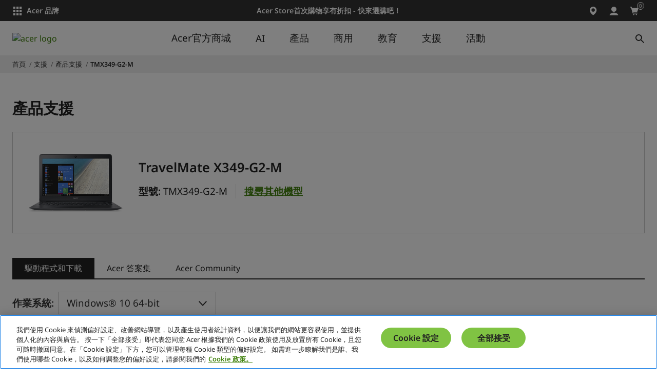

--- FILE ---
content_type: application/javascript
request_url: https://www.acer.com/zHR-jv/J-/ib/vGKK/c_yRvCDqlpC4s/uJQ7kLbDf44thQ/SyYxWAA-BA/Z3d1T3VD/Qks
body_size: 173770
content:
(function(){if(typeof Array.prototype.entries!=='function'){Object.defineProperty(Array.prototype,'entries',{value:function(){var index=0;const array=this;return {next:function(){if(index<array.length){return {value:[index,array[index++]],done:false};}else{return {done:true};}},[Symbol.iterator]:function(){return this;}};},writable:true,configurable:true});}}());(function(){MP();ZXf();Dtf();var Rh=function(cO,G4){return cO|G4;};function ZXf(){Kl=+ ! +[]+! +[]+! +[]+! +[]+! +[]+! +[],Yl=! +[]+! +[],GP=! +[]+! +[]+! +[]+! +[],Tw=[+ ! +[]]+[+[]]-+ ! +[]-+ ! +[],G0=+ ! +[]+! +[]+! +[]+! +[]+! +[],LA=[+ ! +[]]+[+[]]-[],lP=+ ! +[],p3=+ ! +[]+! +[]+! +[]+! +[]+! +[]+! +[]+! +[],S7=[+ ! +[]]+[+[]]-+ ! +[],mY=+[],Il=+ ! +[]+! +[]+! +[];}var XW=function(sq,ID){return sq<ID;};var dq=function(){return ["\x61\x70\x70\x6c\x79","\x66\x72\x6f\x6d\x43\x68\x61\x72\x43\x6f\x64\x65","\x53\x74\x72\x69\x6e\x67","\x63\x68\x61\x72\x43\x6f\x64\x65\x41\x74"];};var Th=function(tH){return !tH;};var T8=function Lq(PL,xO){var mx=Lq;do{switch(PL){case vZ:{if(XW(Fs,zx[nD[bh]])){do{Ux()[zx[Fs]]=Th(ls(Fs,J4))?function(){jX=[];Lq.call(this,FA,[zx]);return '';}:function(){var U9=zx[Fs];var hX=Ux()[U9];return function(Wc,kL,rx,Y4,DL){if(J9(arguments.length,bh)){return hX;}var zX=f4(HU,[Wc,gd,rx,Th(bh),DL]);Ux()[U9]=function(){return zX;};return zX;};}();++Fs;}while(XW(Fs,zx[nD[bh]]));}PL-=J0;}break;case ww:{PL=gY;while(Qc(Cd,bh)){if(kN(b8[F8[mD]],PT[F8[wt]])&&AX(b8,Rs[F8[bh]])){if(bt(Rs,I4)){dd+=mX(b5,[FO]);}return dd;}if(J9(b8[F8[mD]],PT[F8[wt]])){var M8=Vc[Rs[b8[bh]][bh]];var ZH=Lq(R0,[Th([]),BO,Cd,E9(FO,lO[ls(lO.length,wt)]),M8,b8[wt]]);dd+=ZH;b8=b8[bh];Cd-=Hq(mY,[ZH]);}else if(J9(Rs[b8][F8[mD]],PT[F8[wt]])){var M8=Vc[Rs[b8][bh]];var ZH=Lq.call(null,R0,[RW,hL,Cd,E9(FO,lO[ls(lO.length,wt)]),M8,bh]);dd+=ZH;Cd-=Hq(mY,[ZH]);}else{dd+=mX(b5,[FO]);FO+=Rs[b8];--Cd;};++b8;}}break;case gY:{return dd;}break;case GY:{lO.push(jc);var DW={'\x36':kN(typeof CX()[Ft(bh)],'undefined')?CX()[Ft(C4)](zO,Th(wt),X9,Th(bh)):CX()[Ft(mD)](vx,C4,P1,Bt),'\x44':kN(typeof nq()[mO(mD)],E9('',[][[]]))?nq()[mO(bh)](Vd,UX,Gh,UL):nq()[mO(N4)].apply(null,[Dd,RW,jN,Dt]),'\x48':J9(typeof G9()[Ox(tW)],E9([],[][[]]))?G9()[Ox(gO)].apply(null,[Dt,Cs,rc]):G9()[Ox(wt)](Xs,wt,mW),'\x49':G9()[Ox(Xq)](AY,J4,U8),'\x4a':CX()[Ft(ct)].call(null,sd,ct,fq,Od),'\x52':G9()[Ox(k4)].call(null,Pd,Th(Th({})),xD),'\x55':CX()[Ft(D8)](vU,N9,Dh,Th(Th([]))),'\x62':nq()[mO(wt)].apply(null,[j3,Th({}),P8,f8]),'\x68':G9()[Ox(tW)].call(null,AP,gc,KW),'\x74':nq()[mO(Xq)](LL,J4,Ls,tW),'\x76':nq()[mO(k4)].call(null,HN,Th(Th([])),gc,Xd)};var Cc;PL=k0;return Cc=function(TD){return f4(IU,[TD,DW]);},lO.pop(),Cc;}break;case pw:{PL=ww;var dd=E9([],[]);FO=ls(qh,lO[ls(lO.length,wt)]);}break;case R0:{var rH=xO[mY];var MH=xO[lP];var Cd=xO[Yl];PL=pw;var qh=xO[Il];var Rs=xO[GP];var b8=xO[G0];if(J9(typeof Rs,F8[Xq])){Rs=I4;}}break;case FA:{var zx=xO[mY];PL=vZ;var Fs=bh;}break;}}while(PL!=k0);};var B4=function(lW){var A9=lW%4;if(A9===2)A9=3;var Lh=42+A9;var Zh;if(Lh===42){Zh=function bx(GX,jH){return GX*jH;};}else if(Lh===43){Zh=function pX(jx,Pc){return jx+Pc;};}else{Zh=function j1(EH,bH){return EH-bH;};}return Zh;};var J9=function(bO,zc){return bO===zc;};var K9=function(){return PT["Math"]["floor"](PT["Math"]["random"]()*100000+10000);};var WX=function Ac(tL,Z9){var N8=Ac;var wc=qN(new Number(GM),sH);var lN=wc;wc.set(tL);do{switch(lN+tL){case kw:{var HW;lO.push(s4);return HW=[PT[G9()[Ox(fd)].call(null,E4,Od,T9)][nq()[mO(wD)].apply(null,[XO,QC,U6,r6])]?PT[G9()[Ox(fd)].apply(null,[E4,Th([]),T9])][nq()[mO(wD)].apply(null,[XO,qg,gI,r6])]:CX()[Ft(jF)].apply(null,[FF,Th(wt),NS,cS]),PT[G9()[Ox(fd)].apply(null,[E4,M6,T9])][G9()[Ox(NI)](Bk,fK,mC)]?PT[G9()[Ox(fd)](E4,Rm,T9)][G9()[Ox(NI)](Bk,VG,mC)]:CX()[Ft(jF)](FF,Qg,NS,d6),PT[G9()[Ox(fd)].call(null,E4,Th(Th(wt)),T9)][nq()[mO(DG)].apply(null,[EK,U8,Th(Th(bh)),En])]?PT[G9()[Ox(fd)](E4,gd,T9)][nq()[mO(DG)](EK,wE,gO,En)]:CX()[Ft(jF)](FF,kI,NS,Wr),vr(typeof PT[G9()[Ox(fd)].apply(null,[E4,Th(Th(bh)),T9])][G9()[Ox(Fk)].call(null,fX,Sn,fr)],kN(typeof nq()[mO(XS)],E9([],[][[]]))?nq()[mO(jV)](sh,ZC,tW,WK):nq()[mO(N4)](NE,Th(Th(bh)),bh,cn))?PT[G9()[Ox(fd)].call(null,E4,ZC,T9)][G9()[Ox(Fk)].call(null,fX,ct,fr)][CX()[Ft(bh)](vD,zC,xG,Ib)]:xJ(wt)],lO.pop(),HW;}break;case UU:{tL-=Qw;var fb;return lO.pop(),fb=WC,fb;}break;case T3:{if(kN(Rn,undefined)&&kN(Rn,null)&&Qc(Rn[kN(typeof CX()[Ft(qg)],'undefined')?CX()[Ft(bh)].call(null,k8,KB,xG,wE):CX()[Ft(mD)](rS,wE,tg,C4)],bh)){try{var MI=lO.length;var pF=Th([]);var jE=PT[G9()[Ox(Ub)].apply(null,[QK,jS,BO])](Rn)[nq()[mO(fJ)].call(null,zE,OC,xG,Xq)](kN(typeof CX()[Ft(cS)],E9('',[][[]]))?CX()[Ft(KI)].apply(null,[dX,Od,sS,n6]):CX()[Ft(mD)](RG,B6,qG,PB));if(Qc(jE[CX()[Ft(bh)].call(null,k8,Uk,xG,Cs)],tW)){WC=PT[CX()[Ft(J4)].call(null,Ic,tW,Gp,Ls)](jE[tW],cj[lJ()[MB(Jm)](Th([]),UC,k4,jr,p6,Fk)]());}}catch(xS){lO.splice(ls(MI,wt),Infinity,A6);}}tL-=gA;}break;case mA:{var Rn=Z9[mY];tL-=vP;lO.push(A6);var WC;}break;case Yw:{tL-=x5;return String(...Z9);}break;case s7:{return parseInt(...Z9);}break;}}while(lN+tL!=I0);};var E1=function(){return [];};var wn=function jk(PE,SF){'use strict';var wk=jk;switch(PE){case z3:{var IK=SF[mY];var IS;lO.push(pn);return IS=Hq(IQ,[G9()[Ox(GE)](xs,XI,m1),IK]),lO.pop(),IS;}break;case T:{return this;}break;case dY:{return this;}break;case jA:{var bg;lO.push(EE);return bg=CX()[Ft(SG)](Yb,mI,Fm,Ep),lO.pop(),bg;}break;case tZ:{var Zr=SF[mY];lO.push(EJ);var sb=PT[CX()[Ft(Bt)](zh,Th(Th([])),Pr,jN)](Zr);var rK=[];for(var LJ in sb)rK[kN(typeof CX()[Ft(kK)],E9([],[][[]]))?CX()[Ft(tW)](Us,Cs,D8,ct):CX()[Ft(mD)].call(null,mD,GE,w6,ZC)](LJ);rK[fC()[Tg(N6)](Th(wt),N4,VD,TJ,NI,gd)]();var ZG;return ZG=function YB(){lO.push(cb);for(;rK[CX()[Ft(bh)](cL,k4,xG,fr)];){var pg=rK[CX()[Ft(kI)].apply(null,[lx,IJ,n6,Uk])]();if(qr(pg,sb)){var xB;return YB[G9()[Ox(Wr)].apply(null,[Zs,N9,ZB])]=pg,YB[nq()[mO(Tb)](Q1,Th([]),Th(Th({})),gk)]=Th(wt),lO.pop(),xB=YB,xB;}}YB[nq()[mO(Tb)](Q1,N9,sI,gk)]=Th(bh);var Dm;return lO.pop(),Dm=YB,Dm;},lO.pop(),ZG;}break;case bl:{lO.push(BK);this[nq()[mO(Tb)](kd,Ep,N9,gk)]=Th(bh);var hk=this[G9()[Ox(RW)].call(null,LK,N4,gJ)][bh][J9(typeof nq()[mO(Tm)],E9([],[][[]]))?nq()[mO(N4)](US,Qg,Hr,N9):nq()[mO(UC)].apply(null,[qH,Gh,D8,xn])];if(J9(G9()[Ox(Cs)](vh,kp,Om),hk[G9()[Ox(Jm)](ms,Th(Th({})),hL)]))throw hk[CX()[Ft(jN)].call(null,NJ,QS,nr,Vr)];var K1;return K1=this[CX()[Ft(gk)].apply(null,[JL,Od,r1,PB])],lO.pop(),K1;}break;case Tw:{var I6=SF[mY];var Bg=SF[lP];var Vp;var rG;var cV;var I1;lO.push(wr);var IC=J9(typeof G9()[Ox(Bt)],'undefined')?G9()[Ox(gO)](jb,U8,rg):G9()[Ox(Od)](Ph,IJ,hV);var ZE=I6[kN(typeof nq()[mO(AV)],E9('',[][[]]))?nq()[mO(fJ)].call(null,Ug,Th(Th([])),Th(bh),Xq):nq()[mO(N4)].apply(null,[HN,wt,RW,wp])](IC);for(I1=bh;XW(I1,ZE[CX()[Ft(bh)](Hs,dE,xG,GE)]);I1++){Vp=UE(mK(QF(Bg,gO),cj[nq()[mO(Od)].apply(null,[UV,gO,Th(bh),jN])]()),ZE[CX()[Ft(bh)].call(null,Hs,Ib,xG,ct)]);Bg*=cj[CX()[Ft(Rm)].apply(null,[It,IJ,SG,fJ])]();Bg&=Qb[N4];Bg+=cj[CX()[Ft(Jm)](At,AV,UL,XI)]();Bg&=cj[CX()[Ft(TJ)](Bs,IJ,gr,N4)]();rG=UE(mK(QF(Bg,gO),Qb[D8]),ZE[CX()[Ft(bh)](Hs,fd,xG,gc)]);Bg*=Qb[C4];Bg&=Qb[N4];Bg+=Qb[gO];Bg&=Qb[ct];cV=ZE[Vp];ZE[Vp]=ZE[rG];ZE[rG]=cV;}var Lm;return Lm=ZE[jn()[Ip(wt)](bh,k4,Wr,tg)](IC),lO.pop(),Lm;}break;case F5:{var L6=SF[mY];lO.push(qK);if(kN(typeof L6,CX()[Ft(fJ)].apply(null,[QN,xG,N9,fK]))){var rB;return rB=J9(typeof CX()[Ft(RW)],E9('',[][[]]))?CX()[Ft(mD)](Y6,Th(wt),mG,fr):CX()[Ft(n6)](kC,Hr,Tb,Wr),lO.pop(),rB;}var hm;return hm=L6[kN(typeof PJ()[Tr(nr)],E9([],[][[]]))?PJ()[Tr(tW)](EF,wE,Pk,N4,jS):PJ()[Tr(Wr)](Mm,vV,qg,XG,k1)](new (PT[PJ()[Tr(C4)].apply(null,[OF,Dh,Xg,C4,BC])])(G9()[Ox(wE)].call(null,OL,wE,PB),nq()[mO(M6)](GO,n6,Th(bh),vm)),CX()[Ft(M6)].apply(null,[r4,cS,sI,Th(Th([]))]))[PJ()[Tr(tW)](EF,wE,kp,N4,Th({}))](new (PT[PJ()[Tr(C4)](OF,Dh,XI,C4,Th(Th([])))])(CX()[Ft(N9)](cN,B6,AV,Th(bh)),nq()[mO(M6)](GO,TJ,Ep,vm)),J9(typeof CX()[Ft(UC)],'undefined')?CX()[Ft(mD)](HE,ZC,cg,Rm):CX()[Ft(P8)](ZV,QC,WG,Fk))[kN(typeof PJ()[Tr(k4)],'undefined')?PJ()[Tr(tW)](EF,wE,ZC,N4,Tb):PJ()[Tr(Wr)].call(null,hS,zk,BC,tJ,Gh)](new (PT[J9(typeof PJ()[Tr(J4)],E9(CX()[Ft(n6)](kC,Th(Th([])),Tb,N4),[][[]]))?PJ()[Tr(Wr)].apply(null,[Em,sB,U6,UC,fd]):PJ()[Tr(C4)](OF,Dh,WJ,C4,Th(Th(bh)))])(CX()[Ft(sI)](xH,Th(Th({})),PB,p6),nq()[mO(M6)](GO,wp,BO,vm)),jn()[Ip(ct)](pI,mD,jm,Or))[PJ()[Tr(tW)].call(null,EF,wE,N6,N4,Gh)](new (PT[PJ()[Tr(C4)](OF,Dh,bE,C4,Fk)])(G9()[Ox(Uk)](Jc,gI,gr),nq()[mO(M6)].call(null,GO,Th(wt),n6,vm)),kN(typeof G9()[Ox(mD)],E9('',[][[]]))?G9()[Ox(QS)].call(null,H6,Th(wt),Xq):G9()[Ox(gO)](G6,nr,km))[kN(typeof PJ()[Tr(mD)],E9(CX()[Ft(n6)].apply(null,[kC,AV,Tb,zC]),[][[]]))?PJ()[Tr(tW)].call(null,EF,wE,jV,N4,Th(Th({}))):PJ()[Tr(Wr)](Vg,YE,gO,Ym,BO)](new (PT[PJ()[Tr(C4)].apply(null,[OF,Dh,mI,C4,Th(wt)])])(nq()[mO(N9)].call(null,kW,Th(Th(wt)),jN,Nk),nq()[mO(M6)].apply(null,[GO,sI,UC,vm])),nq()[mO(P8)](sL,gI,Ab,Db))[PJ()[Tr(tW)](EF,wE,xm,N4,Uk)](new (PT[PJ()[Tr(C4)](OF,Dh,gO,C4,Qm)])(G9()[Ox(U8)].call(null,VW,gk,Qp),nq()[mO(M6)](GO,Xq,gI,vm)),nq()[mO(sI)].apply(null,[MS,Th(Th(bh)),UX,B6]))[PJ()[Tr(tW)](EF,wE,gO,N4,TJ)](new (PT[PJ()[Tr(C4)](OF,Dh,J4,C4,Th(wt))])(nq()[mO(Sn)].apply(null,[xr,GE,OC,wg]),nq()[mO(M6)](GO,U6,xm,vm)),G9()[Ox(k1)](MK,PB,zp))[PJ()[Tr(tW)](EF,wE,VG,N4,kg)](new (PT[PJ()[Tr(C4)].call(null,OF,Dh,sI,C4,Th({}))])(nq()[mO(qg)].apply(null,[C8,Th(wt),Th(Th(bh)),p6]),nq()[mO(M6)].call(null,GO,Xq,Hr,vm)),J9(typeof nq()[mO(Qg)],E9('',[][[]]))?nq()[mO(N4)](tF,d6,fK,Dh):nq()[mO(wV)].call(null,CO,P8,Pk,PV))[kN(typeof jn()[Ip(Wr)],E9([],[][[]]))?jn()[Ip(gO)].apply(null,[Ab,tW,U6,EB]):jn()[Ip(bE)].apply(null,[An,KI,Xq,hG])](bh,KI),lO.pop(),hm;}break;case lP:{var XE=SF[mY];var gF=SF[lP];var qb;lO.push(hC);return qb=E9(PT[CX()[Ft(Wr)].apply(null,[d8,n6,QS,Ib])][Ux()[Sg(k4)](JI,sC,tW,Th(wt),P8)](qS(PT[CX()[Ft(Wr)].call(null,d8,BO,QS,nr)][nq()[mO(Xg)](SO,gk,Gk,Gh)](),E9(ls(gF,XE),wt))),XE),lO.pop(),qb;}break;case d0:{var tB=SF[mY];lO.push(YF);var Zk=new (PT[CX()[Ft(PB)](Dg,Th(Th(wt)),pI,WB)])();var pm=Zk[jn()[Ip(D8)](Yp,C4,Jm,Wn)](tB);var lg=CX()[Ft(n6)].apply(null,[hn,U6,Tb,BO]);pm[kN(typeof CX()[Ft(U8)],E9([],[][[]]))?CX()[Ft(fK)].call(null,qp,Th(bh),dC,kp):CX()[Ft(mD)].apply(null,[XS,hL,Rb,Gk])](function(Fn){lO.push(AK);lg+=PT[nq()[mO(ct)].apply(null,[UV,Uk,Th([]),km])][CX()[Ft(IJ)].call(null,Bp,Gh,bI,Db)](Fn);lO.pop();});var HK;return HK=PT[fC()[Tg(tW)](D8,k4,Sk,wE,bE,N6)](lg),lO.pop(),HK;}break;case dQ:{lO.push(XI);var jJ;return jJ=new (PT[nq()[mO(U8)].call(null,Rc,B6,IJ,VJ)])()[kN(typeof CX()[Ft(wt)],'undefined')?CX()[Ft(Uk)].apply(null,[IB,Th({}),zJ,UC]):CX()[Ft(mD)].call(null,Bp,BO,tb,BO)](),lO.pop(),jJ;}break;case Gz:{lO.push(FC);var fm=[G9()[Ox(KB)](SE,Th(Th([])),Np),G9()[Ox(Ls)](Sr,AV,FI),CX()[Ft(k1)](zr,gI,AI,Gk),CX()[Ft(Vr)](HO,QC,Tm,ct),nq()[mO(k1)].call(null,Z4,Th([]),ZC,qC),nq()[mO(Vr)](JE,Th(Th({})),N6,Xg),nq()[mO(Ib)](mg,Jm,bn,wB),CX()[Ft(Ib)](kJ,nr,sg,VG),jn()[Ip(n6)](km,J4,jV,DI),G9()[Ox(hL)](c1,jN,DC),CX()[Ft(fd)](mB,Xg,c6,Th(Th(wt))),G9()[Ox(d6)](kh,GE,UX),jn()[Ip(jV)].call(null,zB,fJ,KB,l6),G9()[Ox(bn)].call(null,fI,Qm,mI),J9(typeof Mk()[wb(mD)],E9(CX()[Ft(n6)](Rp,VG,Tb,Xq),[][[]]))?Mk()[wb(mD)].apply(null,[jN,MS,Qn,NE]):Mk()[wb(D8)](Cs,jS,Wr,KC),G9()[Ox(jm)](Um,UC,KI),nq()[mO(fd)].call(null,Cr,U6,Ab,TI),nq()[mO(Gh)].call(null,nx,Th(wt),Db,VG),lJ()[MB(D8)].call(null,Ab,k1,Qm,OV,Gh,cB),CX()[Ft(Gh)].call(null,hr,WJ,Ib,TJ),G9()[Ox(BO)](r7,Th({}),Xm),nq()[mO(xm)](Ym,Qg,Jm,BE),nq()[mO(wp)](EI,P8,Gk,sS),kN(typeof CX()[Ft(jm)],'undefined')?CX()[Ft(xm)](YI,Th(Th(wt)),gI,Th([])):CX()[Ft(mD)].call(null,Ok,Th([]),Hn,Th({})),G9()[Ox(UX)](H6,Th(Th(bh)),bE),nq()[mO(Db)].apply(null,[CJ,Th(Th([])),fJ,Dp]),Ux()[Sg(ct)](F6,D8,zC,jm,wV)];if(bt(typeof PT[G9()[Ox(fd)](sp,Th(Th([])),T9)][G9()[Ox(Fk)].apply(null,[Bh,p6,fr])],nq()[mO(jV)].call(null,EK,D8,kI,WK))){var mE;return lO.pop(),mE=null,mE;}var m6=fm[J9(typeof CX()[Ft(Xg)],E9([],[][[]]))?CX()[Ft(mD)].apply(null,[kI,Th([]),vG,QC]):CX()[Ft(bh)].apply(null,[sx,QC,xG,Th(Th(bh))])];var TC=CX()[Ft(n6)](Rp,Jm,Tb,jm);for(var z6=bh;XW(z6,m6);z6++){var XJ=fm[z6];if(kN(PT[G9()[Ox(fd)].call(null,sp,Xg,T9)][J9(typeof G9()[Ox(M6)],E9('',[][[]]))?G9()[Ox(gO)](bF,Hr,XB):G9()[Ox(Fk)].call(null,Bh,Pk,fr)][XJ],undefined)){TC=CX()[Ft(n6)](Rp,cS,Tb,Db)[nq()[mO(Jm)](VD,bE,sI,sI)](TC,CX()[Ft(wp)](pk,qg,ct,Th(Th([]))))[nq()[mO(Jm)](VD,Th({}),QC,sI)](z6);}}var zg;return lO.pop(),zg=TC,zg;}break;case U:{var Nb;lO.push(mW);return Nb=J9(typeof PT[CX()[Ft(N6)](DS,Th([]),M6,kp)][G9()[Ox(kg)](br,gk,N6)],Mk()[wb(bh)](WG,gO,vm,rI))||J9(typeof PT[CX()[Ft(N6)].call(null,DS,Ab,M6,Th([]))][Mk()[wb(n6)](n6,AV,BF,sm)],Mk()[wb(bh)](GE,gO,vm,rI))||J9(typeof PT[kN(typeof CX()[Ft(VG)],E9([],[][[]]))?CX()[Ft(N6)].call(null,DS,kI,M6,GE):CX()[Ft(mD)].call(null,Mp,BO,GI,BO)][G9()[Ox(KI)](As,Ib,WB)],Mk()[wb(bh)].apply(null,[ZC,gO,vm,rI])),lO.pop(),Nb;}break;case kz:{lO.push(CC);try{var Up=lO.length;var TE=Th(lP);var lV;return lV=Th(Th(PT[CX()[Ft(N6)](Xc,bh,M6,Wr)][PJ()[Tr(gO)].apply(null,[xk,gc,fJ,Wr,fd])])),lO.pop(),lV;}catch(W6){lO.splice(ls(Up,wt),Infinity,CC);var kr;return lO.pop(),kr=Th(lP),kr;}lO.pop();}break;case cZ:{lO.push(Q6);try{var sV=lO.length;var xF=Th(Th(mY));var vC;return vC=Th(Th(PT[CX()[Ft(N6)](pL,qg,M6,gO)][CX()[Ft(Db)].apply(null,[z8,Th({}),T9,Th({})])])),lO.pop(),vC;}catch(Yn){lO.splice(ls(sV,wt),Infinity,Q6);var Pg;return lO.pop(),Pg=Th([]),Pg;}lO.pop();}break;case GT:{var gB;lO.push(jB);return gB=Th(Th(PT[CX()[Ft(N6)](gG,sI,M6,mI)][jn()[Ip(N6)].call(null,Ub,ct,WJ,YS)])),lO.pop(),gB;}break;}};var xJ=function(bk){return -bk;};var OJ=function(){return ["\x6c\x65\x6e\x67\x74\x68","\x41\x72\x72\x61\x79","\x63\x6f\x6e\x73\x74\x72\x75\x63\x74\x6f\x72","\x6e\x75\x6d\x62\x65\x72"];};var Yg=function FJ(mS,RB){'use strict';var HI=FJ;switch(mS){case nw:{var CF=RB[mY];lO.push(Bn);var rb;return rb=CF&&bt(Mk()[wb(bh)].call(null,Ep,gO,vm,WS),typeof PT[kN(typeof nq()[mO(n6)],E9([],[][[]]))?nq()[mO(Wr)](cm,gc,Th(Th([])),ct):nq()[mO(N4)](vG,Th(Th({})),Ls,Cn)])&&J9(CF[J9(typeof G9()[Ox(Xq)],'undefined')?G9()[Ox(gO)](zk,Th(Th(wt)),Jm):G9()[Ox(C4)](AH,N9,db)],PT[kN(typeof nq()[mO(zC)],E9('',[][[]]))?nq()[mO(Wr)].apply(null,[cm,GE,P8,ct]):nq()[mO(N4)](F6,Ep,gO,ln)])&&kN(CF,PT[nq()[mO(Wr)](cm,Th(bh),QS,ct)][J9(typeof nq()[mO(TJ)],E9([],[][[]]))?nq()[mO(N4)].call(null,nJ,WJ,Xg,kb):nq()[mO(C4)](qF,mD,Th(bh),rc)])?kN(typeof G9()[Ox(XI)],E9('',[][[]]))?G9()[Ox(VG)](rg,Th(Th([])),hG):G9()[Ox(gO)](hE,nr,Nk):typeof CF,lO.pop(),rb;}break;case Gz:{var bC=RB[mY];return typeof bC;}break;case SA:{var q6=RB[mY];var nB=RB[lP];var AE=RB[Yl];lO.push(MS);q6[nB]=AE[G9()[Ox(Wr)].call(null,cD,Bt,ZB)];lO.pop();}break;case R0:{var dk=RB[mY];var gE=RB[lP];var GG=RB[Yl];return dk[gE]=GG;}break;case PY:{var hB=RB[mY];var dn=RB[lP];var Ag=RB[Yl];lO.push(MF);try{var Ek=lO.length;var Xp=Th({});var tk;return tk=Hq(IQ,[G9()[Ox(Jm)](Dg,M6,hL),J9(typeof G9()[Ox(Qg)],E9([],[][[]]))?G9()[Ox(gO)].call(null,LL,dE,XG):G9()[Ox(ZC)](wm,Th([]),Er),CX()[Ft(jN)].call(null,qJ,WB,nr,C4),hB.call(dn,Ag)]),lO.pop(),tk;}catch(rn){lO.splice(ls(Ek,wt),Infinity,MF);var nE;return nE=Hq(IQ,[G9()[Ox(Jm)].apply(null,[Dg,XI,hL]),G9()[Ox(Cs)].apply(null,[VD,Sn,Om]),CX()[Ft(jN)].call(null,qJ,kg,nr,Ab),rn]),lO.pop(),nE;}lO.pop();}break;case jw:{return this;}break;case GP:{var Z6=RB[mY];var gg;lO.push(tI);return gg=Hq(IQ,[G9()[Ox(GE)](UH,UX,m1),Z6]),lO.pop(),gg;}break;case Lz:{return this;}break;case q5:{return this;}break;case U:{lO.push(YJ);var Ik;return Ik=J9(typeof CX()[Ft(bE)],E9([],[][[]]))?CX()[Ft(mD)].call(null,Zn,Cs,QJ,Th(Th({}))):CX()[Ft(SG)](pD,VG,Fm,BO),lO.pop(),Ik;}break;case Yl:{var zK=RB[mY];lO.push(cJ);var Rg=PT[CX()[Ft(Bt)].call(null,V4,Th(wt),Pr,jS)](zK);var g6=[];for(var Kg in Rg)g6[CX()[Ft(tW)](MW,OC,D8,hL)](Kg);g6[fC()[Tg(N6)](WG,N4,lh,k1,NI,cS)]();var IF;return IF=function Zm(){lO.push(zG);for(;g6[J9(typeof CX()[Ft(WJ)],'undefined')?CX()[Ft(mD)](Sp,k4,Ir,Xg):CX()[Ft(bh)](mH,jm,xG,QS)];){var Kb=g6[CX()[Ft(kI)](tV,SG,n6,SG)]();if(qr(Kb,Rg)){var OI;return Zm[G9()[Ox(Wr)](Gg,OC,ZB)]=Kb,Zm[nq()[mO(Tb)](Ck,Uk,Rm,gk)]=Th(wt),lO.pop(),OI=Zm,OI;}}Zm[nq()[mO(Tb)].apply(null,[Ck,Gh,Th([]),gk])]=Th(bh);var vB;return lO.pop(),vB=Zm,vB;},lO.pop(),IF;}break;case Zw:{lO.push(YJ);this[nq()[mO(Tb)].call(null,As,Ep,Th(Th([])),gk)]=Th(bh);var UJ=this[G9()[Ox(RW)](wI,XI,gJ)][bh][nq()[mO(UC)](O9,Th(Th(wt)),p6,xn)];if(J9(G9()[Ox(Cs)].call(null,Bq,Th(bh),Om),UJ[G9()[Ox(Jm)].apply(null,[QN,Uk,hL])]))throw UJ[CX()[Ft(jN)](Fr,Th(wt),nr,Wr)];var Vn;return Vn=this[CX()[Ft(gk)](Yt,Th(bh),r1,UC)],lO.pop(),Vn;}break;case M5:{var BG=RB[mY];var Rk;lO.push(HC);return Rk=BG&&bt(Mk()[wb(bh)](jN,gO,vm,tJ),typeof PT[nq()[mO(Wr)](mH,RW,BC,ct)])&&J9(BG[kN(typeof G9()[Ox(kI)],E9([],[][[]]))?G9()[Ox(C4)](FD,d6,db):G9()[Ox(gO)](Fg,sC,D6)],PT[kN(typeof nq()[mO(U6)],E9([],[][[]]))?nq()[mO(Wr)].apply(null,[mH,jm,C4,ct]):nq()[mO(N4)](jG,Th({}),Th(Th([])),QE)])&&kN(BG,PT[nq()[mO(Wr)].apply(null,[mH,dE,Bt,ct])][nq()[mO(C4)](JF,bh,KB,rc)])?G9()[Ox(VG)](Ym,gI,hG):typeof BG,lO.pop(),Rk;}break;case dj:{var lF=RB[mY];return typeof lF;}break;case dQ:{var KE=RB[mY];lO.push(wr);var RF;return RF=KE&&bt(Mk()[wb(bh)](jm,gO,vm,Kn),typeof PT[nq()[mO(Wr)].call(null,EN,Ib,sC,ct)])&&J9(KE[G9()[Ox(C4)](Ud,UC,db)],PT[nq()[mO(Wr)](EN,Th(wt),ZC,ct)])&&kN(KE,PT[nq()[mO(Wr)](EN,WG,Th(Th({})),ct)][kN(typeof nq()[mO(hL)],'undefined')?nq()[mO(C4)].apply(null,[cJ,xG,Th(Th({})),rc]):nq()[mO(N4)].call(null,DK,Qm,Od,bp)])?G9()[Ox(VG)](zE,Th({}),hG):typeof KE,lO.pop(),RF;}break;case jU:{var XK=RB[mY];return typeof XK;}break;}};var bt=function(LF,ES){return LF==ES;};var V1=function vI(Pm,ZS){'use strict';var JJ=vI;switch(Pm){case CZ:{var dI=ZS[mY];var Dr;lO.push(C1);return Dr=dI&&bt(J9(typeof Mk()[wb(AV)],'undefined')?Mk()[wb(mD)].call(null,WB,fk,Yr,MC):Mk()[wb(bh)](fr,gO,vm,Gm),typeof PT[nq()[mO(Wr)](hd,Ls,fK,ct)])&&J9(dI[G9()[Ox(C4)].apply(null,[Qs,Cs,db])],PT[nq()[mO(Wr)](hd,zC,Th(Th([])),ct)])&&kN(dI,PT[kN(typeof nq()[mO(RW)],'undefined')?nq()[mO(Wr)].apply(null,[hd,wE,kg,ct]):nq()[mO(N4)](zB,k1,Th(bh),zC)][nq()[mO(C4)](lE,Th(Th(bh)),kg,rc)])?G9()[Ox(VG)](Sr,n6,hG):typeof dI,lO.pop(),Dr;}break;case NQ:{var mF=ZS[mY];return typeof mF;}break;case Tw:{var nG=ZS[mY];lO.push(MV);var JS;return JS=nG&&bt(Mk()[wb(bh)](Od,gO,vm,dF),typeof PT[nq()[mO(Wr)](B1,Pk,OC,ct)])&&J9(nG[G9()[Ox(C4)].call(null,LS,mD,db)],PT[J9(typeof nq()[mO(MG)],E9([],[][[]]))?nq()[mO(N4)](wC,Jm,Hr,GK):nq()[mO(Wr)](B1,Rm,gc,ct)])&&kN(nG,PT[nq()[mO(Wr)](B1,KB,xm,ct)][nq()[mO(C4)](ng,mD,Th([]),rc)])?G9()[Ox(VG)](hF,Rm,hG):typeof nG,lO.pop(),JS;}break;case Il:{var Jb=ZS[mY];return typeof Jb;}break;case Zw:{var Hk=ZS[mY];var XF=ZS[lP];var O6=ZS[Yl];lO.push(hg);Hk[XF]=O6[G9()[Ox(Wr)](PN,C4,ZB)];lO.pop();}break;case PY:{var cp=ZS[mY];var jK=ZS[lP];var LE=ZS[Yl];return cp[jK]=LE;}break;case hw:{var pK=ZS[mY];var nk=ZS[lP];var lK=ZS[Yl];lO.push(dK);try{var JB=lO.length;var lm=Th(Th(mY));var s6;return s6=Hq(IQ,[G9()[Ox(Jm)](kk,zG,hL),kN(typeof G9()[Ox(RS)],E9([],[][[]]))?G9()[Ox(ZC)].apply(null,[kF,QC,Er]):G9()[Ox(gO)].apply(null,[FE,UC,UG]),CX()[Ft(jN)](YV,gd,nr,d6),pK.call(nk,lK)]),lO.pop(),s6;}catch(lr){lO.splice(ls(JB,wt),Infinity,dK);var vS;return vS=Hq(IQ,[G9()[Ox(Jm)](kk,Th({}),hL),kN(typeof G9()[Ox(mI)],E9('',[][[]]))?G9()[Ox(Cs)](cW,qg,Om):G9()[Ox(gO)](NI,IJ,Cm),CX()[Ft(jN)].apply(null,[YV,kI,nr,fr]),lr]),lO.pop(),vS;}lO.pop();}break;case zZ:{return this;}break;case kQ:{var LV=ZS[mY];var II;lO.push(GS);return II=Hq(IQ,[G9()[Ox(GE)].call(null,Q1,WB,m1),LV]),lO.pop(),II;}break;case R0:{return this;}break;case d0:{return this;}break;case CQ:{var f6;lO.push(Ng);return f6=CX()[Ft(SG)].apply(null,[Pq,SG,Fm,J4]),lO.pop(),f6;}break;case D7:{var np=ZS[mY];lO.push(kC);var FB=PT[CX()[Ft(Bt)](EW,wt,Pr,Th(Th(wt)))](np);var bB=[];for(var F1 in FB)bB[CX()[Ft(tW)](TL,P8,D8,Th({}))](F1);bB[kN(typeof fC()[Tg(ct)],E9([],[][[]]))?fC()[Tg(N6)].call(null,fr,N4,Eg,bE,NI,GE):fC()[Tg(N4)].call(null,Th(Th([])),vn,xK,k1,PF,zC)]();var pp;return pp=function xg(){lO.push(d6);for(;bB[J9(typeof CX()[Ft(mJ)],E9('',[][[]]))?CX()[Ft(mD)].call(null,Fg,IJ,bh,Th(Th({}))):CX()[Ft(bh)](GO,Od,xG,gc)];){var OG=bB[CX()[Ft(kI)](NX,VG,n6,Ls)]();if(qr(OG,FB)){var pr;return xg[G9()[Ox(Wr)](rg,GE,ZB)]=OG,xg[kN(typeof nq()[mO(lG)],E9([],[][[]]))?nq()[mO(Tb)].call(null,KF,kK,tW,gk):nq()[mO(N4)](xE,hL,Th(Th([])),qB)]=Th(Qb[tW]),lO.pop(),pr=xg,pr;}}xg[kN(typeof nq()[mO(ct)],'undefined')?nq()[mO(Tb)](KF,Th(Th({})),N4,gk):nq()[mO(N4)](bS,gI,Gh,LI)]=Th(bh);var zV;return lO.pop(),zV=xg,zV;},lO.pop(),pp;}break;case P7:{lO.push(sG);this[nq()[mO(Tb)].apply(null,[Kr,UC,jS,gk])]=Th(Qb[mD]);var mm=this[J9(typeof G9()[Ox(jm)],'undefined')?G9()[Ox(gO)](gm,Th([]),IE):G9()[Ox(RW)](mp,fK,gJ)][bh][nq()[mO(UC)](b1,jN,PB,xn)];if(J9(G9()[Ox(Cs)].call(null,hP,sI,Om),mm[G9()[Ox(Jm)].call(null,dr,XI,hL)]))throw mm[CX()[Ft(jN)](xK,fJ,nr,Od)];var nS;return nS=this[CX()[Ft(gk)](Cb,Uk,r1,jm)],lO.pop(),nS;}break;case FA:{var OE=ZS[mY];var zb;lO.push(NG);return zb=OE&&bt(Mk()[wb(bh)](nr,gO,vm,tG),typeof PT[nq()[mO(Wr)].apply(null,[J6,Th(wt),Bt,ct])])&&J9(OE[G9()[Ox(C4)](vU,mI,db)],PT[nq()[mO(Wr)].call(null,J6,BC,Th(wt),ct)])&&kN(OE,PT[nq()[mO(Wr)].apply(null,[J6,bn,Th(bh),ct])][nq()[mO(C4)].apply(null,[HS,Qm,P8,rc])])?J9(typeof G9()[Ox(P8)],E9('',[][[]]))?G9()[Ox(gO)](wF,Th(Th([])),Lp):G9()[Ox(VG)].apply(null,[PC,Sn,hG]):typeof OE,lO.pop(),zb;}break;case I5:{var dS=ZS[mY];return typeof dS;}break;}};var HB=function(){var GF;if(typeof PT["window"]["XMLHttpRequest"]!=='undefined'){GF=new (PT["window"]["XMLHttpRequest"])();}else if(typeof PT["window"]["XDomainRequest"]!=='undefined'){GF=new (PT["window"]["XDomainRequest"])();GF["onload"]=function(){this["readyState"]=4;if(this["onreadystatechange"] instanceof PT["Function"])this["onreadystatechange"]();};}else{GF=new (PT["window"]["ActiveXObject"])('Microsoft.XMLHTTP');}if(typeof GF["withCredentials"]!=='undefined'){GF["withCredentials"]=true;}return GF;};var gp=function Mn(Wm,Hb){'use strict';var T6=Mn;switch(Wm){case IA:{var tr=Hb[mY];var Pp=Hb[lP];var YG=Hb[Yl];lO.push(l6);tr[Pp]=YG[G9()[Ox(Wr)](V6,Xq,ZB)];lO.pop();}break;case Yl:{var j6=Hb[mY];var bJ=Hb[lP];var Ap=Hb[Yl];return j6[bJ]=Ap;}break;case nw:{var Gn=Hb[mY];var GC=Hb[lP];var FS=Hb[Yl];lO.push(qC);try{var mr=lO.length;var TB=Th(Th(mY));var Ar;return Ar=Hq(IQ,[G9()[Ox(Jm)](wJ,bh,hL),G9()[Ox(ZC)](UF,B6,Er),CX()[Ft(jN)].call(null,Br,VG,nr,SG),Gn.call(GC,FS)]),lO.pop(),Ar;}catch(pB){lO.splice(ls(mr,wt),Infinity,qC);var fF;return fF=Hq(IQ,[J9(typeof G9()[Ox(MF)],E9([],[][[]]))?G9()[Ox(gO)].call(null,EE,n6,XB):G9()[Ox(Jm)](wJ,Jm,hL),G9()[Ox(Cs)](Ct,Th(Th(bh)),Om),CX()[Ft(jN)].call(null,Br,Th({}),nr,P8),pB]),lO.pop(),fF;}lO.pop();}break;case Gz:{return this;}break;case hQ:{var Xb=Hb[mY];lO.push(fS);var VS;return VS=Hq(IQ,[G9()[Ox(GE)].apply(null,[Bm,Th([]),m1]),Xb]),lO.pop(),VS;}break;case S5:{return this;}break;case I0:{return this;}break;case dQ:{lO.push(lB);var gK;return gK=CX()[Ft(SG)](bc,sC,Fm,M6),lO.pop(),gK;}break;case TY:{var GB=Hb[mY];lO.push(jC);var xI=PT[kN(typeof CX()[Ft(Fk)],E9([],[][[]]))?CX()[Ft(Bt)](rX,Th(Th([])),Pr,D8):CX()[Ft(mD)].call(null,TI,Th(bh),SG,Th([]))](GB);var WI=[];for(var tm in xI)WI[CX()[Ft(tW)](tX,mI,D8,gI)](tm);WI[fC()[Tg(N6)].apply(null,[dE,N4,hp,Cs,NI,dE])]();var Nn;return Nn=function pJ(){lO.push(fd);for(;WI[CX()[Ft(bh)](O0,Th({}),xG,N9)];){var ZF=WI[CX()[Ft(kI)].apply(null,[J6,wE,n6,Xq])]();if(qr(ZF,xI)){var SJ;return pJ[G9()[Ox(Wr)].apply(null,[vE,Uk,ZB])]=ZF,pJ[nq()[mO(Tb)].apply(null,[Tk,UX,wE,gk])]=Th(cj[CX()[Ft(fq)](Vb,Th(Th(wt)),cK,Jm)]()),lO.pop(),SJ=pJ,SJ;}}pJ[nq()[mO(Tb)].apply(null,[Tk,mD,Cs,gk])]=Th(bh);var ZJ;return lO.pop(),ZJ=pJ,ZJ;},lO.pop(),Nn;}break;case SQ:{lO.push(MC);this[nq()[mO(Tb)](X6,Ab,WB,gk)]=Th(bh);var R1=this[G9()[Ox(RW)].call(null,BS,Uk,gJ)][bh][nq()[mO(UC)](mz,Th(Th([])),N9,xn)];if(J9(G9()[Ox(Cs)](Hh,nr,Om),R1[G9()[Ox(Jm)].call(null,Cn,Hr,hL)]))throw R1[kN(typeof CX()[Ft(NS)],E9([],[][[]]))?CX()[Ft(jN)].call(null,Zg,gk,nr,AV):CX()[Ft(mD)](WF,Od,cg,Hr)];var Jp;return Jp=this[CX()[Ft(gk)](LN,Th(Th(wt)),r1,wt)],lO.pop(),Jp;}break;case bT:{var Nm=Hb[mY];var SK;lO.push(V6);return SK=Nm&&bt(kN(typeof Mk()[wb(k4)],E9(CX()[Ft(n6)].apply(null,[GT,qg,Tb,Th(wt)]),[][[]]))?Mk()[wb(bh)](wp,gO,vm,xr):Mk()[wb(mD)](SG,p6,Rr,vb),typeof PT[nq()[mO(Wr)](ON,QC,Th(wt),ct)])&&J9(Nm[G9()[Ox(C4)].apply(null,[W8,UC,db])],PT[nq()[mO(Wr)](ON,Th(Th([])),cS,ct)])&&kN(Nm,PT[nq()[mO(Wr)](ON,Th(Th({})),N4,ct)][nq()[mO(C4)].call(null,HG,XI,sC,rc)])?G9()[Ox(VG)](R6,Ls,hG):typeof Nm,lO.pop(),SK;}break;case jw:{var FK=Hb[mY];return typeof FK;}break;case S7:{var rr=Hb[mY];var zI=Hb[lP];var S1=Hb[Yl];lO.push(Kk);rr[zI]=S1[kN(typeof G9()[Ox(GE)],E9([],[][[]]))?G9()[Ox(Wr)](ld,SG,ZB):G9()[Ox(gO)].apply(null,[AJ,N4,Km])];lO.pop();}break;case Kl:{var Wb=Hb[mY];var DF=Hb[lP];var E6=Hb[Yl];return Wb[DF]=E6;}break;case PY:{var GJ=Hb[mY];var t6=Hb[lP];var ZK=Hb[Yl];lO.push(VF);try{var On=lO.length;var Lr=Th({});var pG;return pG=Hq(IQ,[G9()[Ox(Jm)](k6,kg,hL),kN(typeof G9()[Ox(bh)],E9('',[][[]]))?G9()[Ox(ZC)].apply(null,[RC,wp,Er]):G9()[Ox(gO)](SS,Th(bh),kG),kN(typeof CX()[Ft(Kp)],E9('',[][[]]))?CX()[Ft(jN)](Jk,wV,nr,OC):CX()[Ft(mD)](Ig,C4,XC,Sn),GJ.call(t6,ZK)]),lO.pop(),pG;}catch(XV){lO.splice(ls(On,wt),Infinity,VF);var vJ;return vJ=Hq(IQ,[kN(typeof G9()[Ox(Xm)],E9('',[][[]]))?G9()[Ox(Jm)](k6,k1,hL):G9()[Ox(gO)](vn,XI,lC),J9(typeof G9()[Ox(sS)],E9('',[][[]]))?G9()[Ox(gO)].apply(null,[CE,Xq,vp]):G9()[Ox(Cs)](E8,Ep,Om),CX()[Ft(jN)](Jk,mD,nr,Th([])),XV]),lO.pop(),vJ;}lO.pop();}break;case r3:{return this;}break;}};var DV=function(BB,kn){return BB<<kn;};var J1=function(){return f4.apply(this,[GP,arguments]);};var VC=function(nK,S6){return nK instanceof S6;};var Xr=function(){return ["\x6c\x65\x6e\x67\x74\x68","\x41\x72\x72\x61\x79","\x63\x6f\x6e\x73\x74\x72\x75\x63\x74\x6f\x72","\x6e\x75\x6d\x62\x65\x72"];};var E9=function(rC,QV){return rC+QV;};var kN=function(Gr,tp){return Gr!==tp;};var bb=function AF(Ak,wS){var qI=AF;var OS=qN(new Number(hQ),sH);var KS=OS;OS.set(Ak+lP);do{switch(KS+Ak){case Z:{var nF;return lO.pop(),nF=nI[Sb],nF;}break;case AU:{lO.pop();Ak+=BZ;}break;case OP:{return lO.pop(),zS=pC[PG],zS;}break;case mw:{Ak+=Ij;var wG=wS[mY];lO.push(zF);this[J9(typeof nq()[mO(gI)],E9([],[][[]]))?nq()[mO(N4)].call(null,rm,Th(Th({})),jN,qk):nq()[mO(Bt)].call(null,Jh,zC,jS,DB)]=wG;lO.pop();}break;case wj:{Ak+=fY;(function(){return AF.apply(this,[p3,arguments]);}());lO.pop();}break;case LQ:{Ak-=l3;PT[kN(typeof CX()[Ft(AV)],E9('',[][[]]))?CX()[Ft(N6)](rd,bn,M6,RW):CX()[Ft(mD)](Cg,Th(Th(bh)),Hn,QS)][fC()[Tg(tW)](Ep,k4,BJ,WJ,bE,WJ)]=function(Pb){lO.push(Fb);var cC=CX()[Ft(n6)](Xc,p6,Tb,Th(bh));var HV=kN(typeof fC()[Tg(tW)],E9([],[][[]]))?fC()[Tg(C4)](wt,kI,zO,Qg,C6,kI):fC()[Tg(N4)](gc,G1,zJ,kK,Xn,kI);var qE=PT[nq()[mO(ct)](vs,Uk,kg,km)](Pb);for(var dB,Vm,Vk=Qb[mD],NB=HV;qE[nq()[mO(tW)](wh,k1,fd,In)](Rh(Vk,cj[kN(typeof G9()[Ox(jV)],'undefined')?G9()[Ox(AV)].call(null,fD,Qg,Mb):G9()[Ox(gO)].apply(null,[v6,Th({}),Sp])]()))||(NB=G9()[Ox(XI)].call(null,RH,Ab,Lg),UE(Vk,wt));cC+=NB[nq()[mO(tW)].call(null,wh,Pk,WG,In)](mK(SG,QF(dB,ls(Qb[Xq],qS(UE(Vk,wt),gO)))))){Vm=qE[lJ()[MB(wt)].apply(null,[J4,ct,D8,Sm,UC,xG])](Vk+=fG(Xq,k4));if(Qc(Vm,wm)){throw new ck(kN(typeof G9()[Ox(N6)],'undefined')?G9()[Ox(Bt)].apply(null,[YN,Th(Th({})),rS]):G9()[Ox(gO)].apply(null,[sK,Th(Th({})),wg]));}dB=Rh(DV(dB,gO),Vm);}var Ur;return lO.pop(),Ur=cC,Ur;};}break;case U3:{Ak-=zl;ck[J9(typeof nq()[mO(XI)],'undefined')?nq()[mO(N4)](Ep,Th(bh),Th({}),cn):nq()[mO(C4)](cm,bh,bE,rc)]=new (PT[kN(typeof G9()[Ox(mD)],E9('',[][[]]))?G9()[Ox(zC)].call(null,Gs,xG,jS):G9()[Ox(gO)](Qk,k1,FI)])();ck[kN(typeof nq()[mO(gI)],E9('',[][[]]))?nq()[mO(C4)].call(null,cm,Th({}),Ep,rc):nq()[mO(N4)].call(null,PB,Ep,XI,cI)][nq()[mO(jS)](PH,M6,sI,dE)]=PJ()[Tr(bh)](Cb,d6,Rm,XI,AV);}break;case mM:{var CS=vr(PT[J9(typeof CX()[Ft(Gb)],E9([],[][[]]))?CX()[Ft(mD)](JE,jN,Fp,dE):CX()[Ft(N6)](OW,M6,M6,PB)][CX()[Ft(jV)](rq,PB,DC,P8)][J9(typeof lJ()[MB(jV)],E9([],[][[]]))?lJ()[MB(AV)](D8,Th(Th([])),IB,tS,n6,Wg):lJ()[MB(WB)](Fk,Sn,jV,R6,QC,gk)][J9(typeof G9()[Ox(TS)],E9([],[][[]]))?G9()[Ox(gO)].call(null,jc,Db,HJ):G9()[Ox(NS)](Px,bE,Kp)](PJ()[Tr(Qg)](R6,jN,sC,C4,sI)),null)?G9()[Ox(wt)](dG,Th(Th([])),mW):nq()[mO(k4)].call(null,Ph,Th(wt),Th([]),Xd);var bm=vr(PT[CX()[Ft(N6)](OW,Vr,M6,J4)][J9(typeof CX()[Ft(TS)],E9('',[][[]]))?CX()[Ft(mD)].call(null,kG,wp,fV,TJ):CX()[Ft(jV)](rq,VG,DC,Od)][lJ()[MB(WB)](jV,wE,jV,R6,gO,gk)][G9()[Ox(NS)](Px,nr,Kp)](nq()[mO(Wp)](Sx,Jm,mD,cG)),null)?G9()[Ox(wt)](dG,kg,mW):nq()[mO(k4)](Ph,IJ,bh,Xd);var dJ=[UK,nn,NC,lI,hJ,CS,bm];var CI=dJ[jn()[Ip(wt)](bh,k4,Uk,sF)](CX()[Ft(wp)](LH,Th(Th([])),ct,gc));var Dk;return lO.pop(),Dk=CI,Dk;}break;case U7:{PT[CX()[Ft(Bt)](QH,nr,Pr,k4)][kN(typeof nq()[mO(tW)],'undefined')?nq()[mO(bE)](n1,gI,N6,lG):nq()[mO(N4)](Mr,jN,fJ,rk)](CG,RE,Hq(IQ,[G9()[Ox(Wr)].apply(null,[L8,Gh,ZB]),AB,CX()[Ft(jS)](f1,N9,Qg,tW),Th(bh),fC()[Tg(k4)].apply(null,[jm,bE,J6,sI,CB,U6]),Th(Qb[mD]),fC()[Tg(Xq)](D8,gO,pW,Gk,xn,Th(Th({}))),Th(Qb[mD])]));var bG;Ak+=Nl;return lO.pop(),bG=CG[RE],bG;}break;case jw:{var ck=function(wG){return AF.apply(this,[SA,arguments]);};lO.push(cn);if(J9(typeof PT[fC()[Tg(tW)].call(null,wV,k4,BJ,dE,bE,GE)],Mk()[wb(bh)](kK,gO,vm,jp))){var CK;return lO.pop(),CK=Th([]),CK;}Ak+=gf;}break;case cY:{var gC=wS[mY];Ak+=bQ;var dV=wS[lP];lO.push(pS);if(kN(typeof PT[CX()[Ft(Bt)].apply(null,[l4,gk,Pr,wV])][nq()[mO(zC)](VL,kK,Th({}),Sn)],J9(typeof Mk()[wb(mD)],'undefined')?Mk()[wb(mD)](bn,vF,QI,tK):Mk()[wb(bh)](Ib,gO,vm,jC))){PT[CX()[Ft(Bt)](l4,Xq,Pr,xG)][nq()[mO(bE)].apply(null,[Zd,Th(Th(wt)),k4,lG])](PT[CX()[Ft(Bt)](l4,QS,Pr,Ab)],nq()[mO(zC)].call(null,VL,Tb,Uk,Sn),Hq(IQ,[G9()[Ox(Wr)](Q8,kK,ZB),function(rE,vK){return Hq.apply(this,[r7,arguments]);},fC()[Tg(Xq)](BC,gO,cF,J4,xn,Th(bh)),Th(Th([])),fC()[Tg(k4)].call(null,wp,bE,VB,Tb,CB,WJ),Th(Th(lP))]));}}break;case E0:{var mb=wS[mY];var ME=wS[lP];var TG=wS[Yl];lO.push(gI);PT[CX()[Ft(Bt)](LB,Db,Pr,gd)][nq()[mO(bE)](YK,Th([]),Ls,lG)](mb,ME,Hq(IQ,[G9()[Ox(Wr)].apply(null,[SS,Sn,ZB]),TG,CX()[Ft(jS)](NK,Tb,Qg,mD),Th(bh),fC()[Tg(k4)](zC,bE,Mp,GE,CB,Th({})),Th(Qb[mD]),fC()[Tg(Xq)](nr,gO,NS,mI,xn,gd),Th(bh)]));var bK;return lO.pop(),bK=mb[ME],bK;}break;case J0:{var PS=wS[mY];lO.push(HF);var fB=Hq(IQ,[CX()[Ft(Hr)](GO,QC,Fk,WJ),PS[bh]]);qr(wt,PS)&&(fB[kN(typeof G9()[Ox(D8)],'undefined')?G9()[Ox(Hr)].apply(null,[qG,QS,BE]):G9()[Ox(gO)](TS,Th([]),dK)]=PS[wt]),qr(mD,PS)&&(fB[G9()[Ox(UC)].call(null,Br,TJ,jB)]=PS[mD],fB[J9(typeof nq()[mO(mD)],E9('',[][[]]))?nq()[mO(N4)](mg,xG,Hr,sE):nq()[mO(Hr)](jc,Tb,XI,bn)]=PS[Qb[jS]]),this[G9()[Ox(RW)](xC,jm,gJ)][J9(typeof CX()[Ft(fr)],'undefined')?CX()[Ft(mD)].apply(null,[tb,Th(Th(bh)),hI,tW]):CX()[Ft(tW)](kq,Th(wt),D8,GE)](fB);Ak+=RY;lO.pop();}break;case M5:{Ak+=N;var Jn=wS[mY];lO.push(Fk);var TK=Jn[J9(typeof nq()[mO(Qm)],'undefined')?nq()[mO(N4)].apply(null,[RI,jV,kK,hI]):nq()[mO(UC)].call(null,sO,Uk,N4,xn)]||{};TK[G9()[Ox(Jm)](xb,Th(bh),hL)]=kN(typeof G9()[Ox(fK)],'undefined')?G9()[Ox(ZC)](Mb,gc,Er):G9()[Ox(gO)](RG,U8,BI),delete TK[CX()[Ft(54)](232,46,17,90)],Jn[nq()[mO(UC)].call(null,sO,Ls,zC,xn)]=TK;lO.pop();}break;case W7:{var pC=wS[mY];var PG=wS[lP];var Im=wS[Yl];lO.push(qm);PT[CX()[Ft(Bt)](Tx,Th(bh),Pr,BO)][nq()[mO(bE)].call(null,pO,Gk,Xg,lG)](pC,PG,Hq(IQ,[G9()[Ox(Wr)].call(null,BL,Od,ZB),Im,CX()[Ft(jS)](Ih,Sn,Qg,Th(Th(wt))),Th(bh),fC()[Tg(k4)].call(null,Ib,bE,JI,Bt,CB,Th(Th(bh))),Th(bh),fC()[Tg(Xq)].call(null,Th(bh),gO,mn,k4,xn,Th(wt)),Th(bh)]));Ak+=QY;var zS;}break;case p3:{var wK=wS[mY];lO.push(wF);var tC=Hq(IQ,[CX()[Ft(Hr)](v8,qg,Fk,wV),wK[bh]]);Ak+=bP;qr(Qb[tW],wK)&&(tC[G9()[Ox(Hr)](hr,Pk,BE)]=wK[wt]),qr(mD,wK)&&(tC[J9(typeof G9()[Ox(SG)],E9('',[][[]]))?G9()[Ox(gO)](HG,wp,WV):G9()[Ox(UC)].call(null,GK,fK,jB)]=wK[mD],tC[kN(typeof nq()[mO(OC)],E9([],[][[]]))?nq()[mO(Hr)](IE,Th(Th([])),Th(Th([])),bn):nq()[mO(N4)].call(null,wJ,VG,BO,K6)]=wK[Xq]),this[G9()[Ox(RW)](Jk,PB,gJ)][CX()[Ft(tW)](MN,Th(Th([])),D8,GE)](tC);lO.pop();}break;case jA:{var hb=wS[mY];Ak+=AM;lO.push(gS);var Tn=hb[nq()[mO(UC)].call(null,S4,jN,Ls,xn)]||{};Tn[G9()[Ox(Jm)](US,Th(Th({})),hL)]=G9()[Ox(ZC)](kS,fJ,Er),delete Tn[CX()[Ft(54)](247,58,17,Th(Th(1)))],hb[nq()[mO(UC)](S4,Pk,Ib,xn)]=Tn;lO.pop();}break;case DA:{var nI=wS[mY];var Sb=wS[lP];Ak-=c3;var TV=wS[Yl];lO.push(rp);PT[CX()[Ft(Bt)](OO,Bt,Pr,B6)][nq()[mO(bE)](s8,wV,Wr,lG)](nI,Sb,Hq(IQ,[G9()[Ox(Wr)](M4,RW,ZB),TV,J9(typeof CX()[Ft(kg)],E9('',[][[]]))?CX()[Ft(mD)].apply(null,[WK,QS,Eb,Sn]):CX()[Ft(jS)](l1,AV,Qg,k1),Th(bh),fC()[Tg(k4)].apply(null,[Xq,bE,kE,IJ,CB,Th(wt)]),Th(bh),kN(typeof fC()[Tg(AV)],E9(J9(typeof CX()[Ft(n6)],'undefined')?CX()[Ft(mD)].apply(null,[Wg,bh,Zp,bE]):CX()[Ft(n6)].call(null,Kj,BO,Tb,Gk),[][[]]))?fC()[Tg(Xq)](Ls,gO,gn,C4,xn,sI):fC()[Tg(N4)](xG,rp,UI,jN,Ab,xG),Th(Qb[mD])]));}break;case hM:{var nC=wS[mY];lO.push(dg);Ak+=X;var SB=Hq(IQ,[CX()[Ft(Hr)](vs,M6,Fk,XI),nC[bh]]);qr(Qb[tW],nC)&&(SB[G9()[Ox(Hr)](JG,sC,BE)]=nC[Qb[tW]]),qr(mD,nC)&&(SB[G9()[Ox(UC)](tS,WB,jB)]=nC[mD],SB[nq()[mO(Hr)](rI,Qm,Gk,bn)]=nC[Xq]),this[kN(typeof G9()[Ox(OB)],E9([],[][[]]))?G9()[Ox(RW)].apply(null,[Hp,Th(Th({})),gJ]):G9()[Ox(gO)].call(null,v6,SG,tb)][CX()[Ft(tW)].call(null,V9,Th({}),D8,hL)](SB);lO.pop();}break;case nT:{Ak+=Sj;var Mg=wS[mY];lO.push(PK);var AC=Mg[nq()[mO(UC)](vh,C4,fJ,xn)]||{};AC[G9()[Ox(Jm)](vq,gO,hL)]=G9()[Ox(ZC)].apply(null,[cE,Th(wt),Er]),delete AC[CX()[Ft(54)](896,83,17,15)],Mg[J9(typeof nq()[mO(pI)],E9([],[][[]]))?nq()[mO(N4)](VI,IJ,qg,l6):nq()[mO(UC)].call(null,vh,QC,nr,xn)]=AC;lO.pop();}break;case RM:{Ak-=nA;var CG=wS[mY];var RE=wS[lP];var AB=wS[Yl];lO.push(Zb);}break;case JP:{var SI=wS[mY];lO.push(fE);var cr=Hq(IQ,[CX()[Ft(Hr)](FX,UC,Fk,fK),SI[bh]]);Ak+=RZ;qr(wt,SI)&&(cr[G9()[Ox(Hr)](cF,Th(Th(bh)),BE)]=SI[wt]),qr(mD,SI)&&(cr[G9()[Ox(UC)](RJ,J4,jB)]=SI[mD],cr[J9(typeof nq()[mO(UX)],'undefined')?nq()[mO(N4)](Jg,J4,wt,Pn):nq()[mO(Hr)](C1,cS,J4,bn)]=SI[Xq]),this[G9()[Ox(RW)](OF,Pk,gJ)][CX()[Ft(tW)](Bc,zC,D8,wE)](cr);lO.pop();}break;case S5:{var Op=wS[mY];lO.push(rF);var EC=Op[nq()[mO(UC)](js,N4,kI,xn)]||{};EC[G9()[Ox(Jm)](Ax,fK,hL)]=G9()[Ox(ZC)].call(null,bp,Th(bh),Er),delete EC[CX()[Ft(54)](992,72,17,71)],Op[nq()[mO(UC)](js,Vr,Th(wt),xn)]=EC;Ak+=F3;lO.pop();}break;case OQ:{lO.push(EF);var UK=PT[CX()[Ft(N6)].call(null,OW,Th(Th(wt)),M6,qg)][nq()[mO(Yp)].apply(null,[GH,dE,Tb,JC])]||PT[CX()[Ft(jV)](rq,Ep,DC,Vr)][nq()[mO(Yp)](GH,Od,Jm,JC)]?G9()[Ox(wt)].apply(null,[dG,bn,mW]):kN(typeof nq()[mO(XI)],E9('',[][[]]))?nq()[mO(k4)](Ph,k4,Th(Th({})),Xd):nq()[mO(N4)].apply(null,[P6,Th(Th(bh)),fJ,UB]);var nn=vr(PT[CX()[Ft(N6)].apply(null,[OW,Th(Th(wt)),M6,fd])][CX()[Ft(jV)].call(null,rq,tW,DC,Th(Th(bh)))][lJ()[MB(WB)](WJ,Qg,jV,R6,gc,gk)][G9()[Ox(NS)](Px,Th(bh),Kp)](CX()[Ft(Fk)].apply(null,[I9,C4,mC,sC])),null)?G9()[Ox(wt)].call(null,dG,GE,mW):nq()[mO(k4)].call(null,Ph,QS,wV,Xd);var NC=vr(typeof PT[G9()[Ox(fd)].apply(null,[kB,sI,T9])][CX()[Ft(Fk)](I9,Th(Th({})),mC,jm)],nq()[mO(jV)](EN,UC,Th([]),WK))&&PT[G9()[Ox(fd)].apply(null,[kB,Gk,T9])][CX()[Ft(Fk)](I9,QC,mC,RW)]?G9()[Ox(wt)](dG,Gk,mW):nq()[mO(k4)](Ph,GE,Pk,Xd);var lI=vr(typeof PT[CX()[Ft(N6)].call(null,OW,BO,M6,Th(Th({})))][kN(typeof CX()[Ft(KB)],E9([],[][[]]))?CX()[Ft(Fk)].apply(null,[I9,Th(Th(bh)),mC,B6]):CX()[Ft(mD)](hK,wp,zE,Th(Th([])))],nq()[mO(jV)](EN,jm,jS,WK))?G9()[Ox(wt)](dG,QS,mW):nq()[mO(k4)](Ph,nr,UX,Xd);var hJ=kN(typeof PT[CX()[Ft(N6)](OW,Wr,M6,Tb)][CX()[Ft(Np)].call(null,LB,UX,Wr,sI)],nq()[mO(jV)](EN,fJ,Ib,WK))||kN(typeof PT[CX()[Ft(jV)].apply(null,[rq,cS,DC,Th(Th(wt))])][CX()[Ft(Np)].call(null,LB,gd,Wr,UX)],kN(typeof nq()[mO(Ep)],E9('',[][[]]))?nq()[mO(jV)].call(null,EN,Th(Th([])),Rm,WK):nq()[mO(N4)](fg,bh,U8,DS))?G9()[Ox(wt)](dG,M6,mW):nq()[mO(k4)](Ph,KB,Rm,Xd);Ak-=tj;}break;}}while(KS+Ak!=CU);};var UE=function(DE,Lb){return DE%Lb;};function Dtf(){Y1=G0+G0*LA+LA*LA+LA*LA*LA,mL=G0+Yl*LA+G0*LA*LA+LA*LA*LA,QQ=Tw+Kl*LA,Rt=lP+S7*LA+LA*LA+LA*LA*LA,kQ=lP+Il*LA,L5=S7+mY*LA+Il*LA*LA,WW=G0+Il*LA+G0*LA*LA+LA*LA*LA,l3=Tw+p3*LA+LA*LA,jY=S7+Yl*LA+G0*LA*LA,VL=p3+GP*LA+Yl*LA*LA+LA*LA*LA,nT=mY+Yl*LA+Yl*LA*LA,b9=S7+Tw*LA+GP*LA*LA+LA*LA*LA,qQ=p3+Tw*LA+Kl*LA*LA,WL=G0+G0*LA+p3*LA*LA+LA*LA*LA,Ns=p3+LA+GP*LA*LA+LA*LA*LA,wH=Il+S7*LA+p3*LA*LA+LA*LA*LA,zN=S7+S7*LA+G0*LA*LA+LA*LA*LA,Oq=Il+Il*LA+mY*LA*LA+LA*LA*LA,bP=S7+LA+Kl*LA*LA,WO=mY+G0*LA+LA*LA,Pj=S7+G0*LA+Kl*LA*LA,kY=GP+Yl*LA+Kl*LA*LA,NH=p3+p3*LA+LA*LA+LA*LA*LA,TO=GP+G0*LA+Kl*LA*LA+LA*LA*LA,WN=Kl+p3*LA+Yl*LA*LA+LA*LA*LA,dL=Kl+Tw*LA+LA*LA+LA*LA*LA,Ss=p3+mY*LA+mY*LA*LA+LA*LA*LA,BT=GP+Tw*LA+Kl*LA*LA,gP=Yl+mY*LA+Il*LA*LA,gH=Il+S7*LA+GP*LA*LA,t4=p3+LA+Kl*LA*LA+LA*LA*LA,SO=G0+p3*LA+Il*LA*LA+LA*LA*LA,RD=p3+Kl*LA+Yl*LA*LA+LA*LA*LA,Uc=Il+G0*LA+LA*LA+LA*LA*LA,IQ=G0+G0*LA,hM=p3+G0*LA+LA*LA,ZU=S7+GP*LA+Kl*LA*LA,mj=Kl+Il*LA+Il*LA*LA,FN=lP+G0*LA+LA*LA+LA*LA*LA,QN=p3+Kl*LA+mY*LA*LA+LA*LA*LA,Ys=mY+LA+S7*LA*LA+LA*LA*LA,Tl=p3+Kl*LA+p3*LA*LA,ON=Kl+Kl*LA+LA*LA+LA*LA*LA,Lc=S7+p3*LA+G0*LA*LA+LA*LA*LA,Qf=Kl+Il*LA+LA*LA,Cq=Yl+LA+G0*LA*LA+LA*LA*LA,Qq=p3+p3*LA+Yl*LA*LA+LA*LA*LA,kl=S7+G0*LA+G0*LA*LA,Ih=Yl+S7*LA+LA*LA+LA*LA*LA,hh=Kl+mY*LA+Kl*LA*LA+LA*LA*LA,GD=p3+Yl*LA+G0*LA*LA+LA*LA*LA,xN=Kl+Il*LA+Il*LA*LA+LA*LA*LA,V5=p3+LA+LA*LA,w4=p3+p3*LA+GP*LA*LA+LA*LA*LA,RO=S7+GP*LA+GP*LA*LA+LA*LA*LA,GO=Yl+S7*LA+mY*LA*LA+LA*LA*LA,EO=S7+Kl*LA+S7*LA*LA+LA*LA*LA,Sx=S7+p3*LA+Il*LA*LA+LA*LA*LA,YD=lP+S7*LA+Yl*LA*LA+LA*LA*LA,Is=p3+Il*LA+p3*LA*LA+LA*LA*LA,EW=p3+Kl*LA+GP*LA*LA+LA*LA*LA,RY=Yl+p3*LA+GP*LA*LA,Hd=Yl+G0*LA+Tw*LA*LA+LA*LA*LA,S=Yl+S7*LA+G0*LA*LA,L4=Tw+Kl*LA+Tw*LA*LA+LA*LA*LA,DQ=Yl+G0*LA+p3*LA*LA,c3=Il+Tw*LA+Yl*LA*LA,ks=Tw+Il*LA+Il*LA*LA+LA*LA*LA,DH=Tw+Tw*LA+Kl*LA*LA+LA*LA*LA,n5=lP+S7*LA+Kl*LA*LA,vD=Kl+G0*LA+Il*LA*LA+LA*LA*LA,hW=GP+G0*LA+Il*LA*LA+LA*LA*LA,dl=Tw+mY*LA+Yl*LA*LA,H0=p3+Tw*LA+G0*LA*LA,kz=Yl+LA,W9=lP+Yl*LA+S7*LA*LA+LA*LA*LA,Vh=p3+mY*LA+Il*LA*LA+LA*LA*LA,FZ=mY+Kl*LA+Il*LA*LA,bU=Yl+GP*LA+Yl*LA*LA,JO=Tw+S7*LA,g8=Kl+mY*LA+Tw*LA*LA+LA*LA*LA,lL=p3+mY*LA+Kl*LA*LA+LA*LA*LA,hs=G0+G0*LA+mY*LA*LA+LA*LA*LA,tA=G0+p3*LA+LA*LA,SD=G0+LA+p3*LA*LA+LA*LA*LA,Kj=G0+Tw*LA+mY*LA*LA+LA*LA*LA,SH=Tw+Yl*LA+LA*LA+LA*LA*LA,Xl=lP+Il*LA+G0*LA*LA,QY=GP+GP*LA+GP*LA*LA,hN=Il+Yl*LA+GP*LA*LA+LA*LA*LA,Dl=G0+Tw*LA+Yl*LA*LA,RZ=G0+Kl*LA+LA*LA,Gf=Tw+G0*LA+G0*LA*LA,zU=mY+p3*LA+LA*LA,R0=Tw+LA,vN=Kl+Yl*LA+Yl*LA*LA+LA*LA*LA,cU=G0+Il*LA+Kl*LA*LA,TQ=Kl+Kl*LA+Yl*LA*LA,Ij=Kl+p3*LA+GP*LA*LA,lx=GP+GP*LA+Kl*LA*LA+LA*LA*LA,xX=S7+Yl*LA+G0*LA*LA+LA*LA*LA,gT=p3+p3*LA+LA*LA,AM=S7+S7*LA+G0*LA*LA,q5=GP+G0*LA,vP=Yl+GP*LA+GP*LA*LA,nN=Yl+LA+Il*LA*LA+LA*LA*LA,D3=G0+mY*LA+LA*LA,G=Kl+LA+Il*LA*LA,I9=GP+LA+GP*LA*LA+LA*LA*LA,SN=Il+mY*LA+Il*LA*LA+LA*LA*LA,dh=Yl+mY*LA+p3*LA*LA+LA*LA*LA,n0=GP+S7*LA+p3*LA*LA,f9=G0+Yl*LA+Il*LA*LA+LA*LA*LA,Cw=mY+Yl*LA+Il*LA*LA,dD=Yl+Il*LA+G0*LA*LA+LA*LA*LA,Q8=mY+Il*LA+mY*LA*LA+LA*LA*LA,NT=p3+Tw*LA+Yl*LA*LA+LA*LA*LA,IN=lP+mY*LA+Il*LA*LA+LA*LA*LA,LN=lP+G0*LA+GP*LA*LA+LA*LA*LA,kD=lP+Yl*LA+LA*LA+LA*LA*LA,XH=p3+mY*LA+Yl*LA*LA+LA*LA*LA,C8=mY+Kl*LA+mY*LA*LA+LA*LA*LA,Qx=Il+S7*LA+Kl*LA*LA+LA*LA*LA,T=Il+G0*LA,s3=Il+GP*LA,jA=S7+LA,Zc=Kl+S7*LA+GP*LA*LA+LA*LA*LA,Ot=Tw+GP*LA+Il*LA*LA+LA*LA*LA,s7=lP+S7*LA+Yl*LA*LA,Mt=mY+Tw*LA+p3*LA*LA+LA*LA*LA,I7=S7+G0*LA+GP*LA*LA,IZ=G0+Yl*LA+GP*LA*LA,rN=G0+Kl*LA+Kl*LA*LA+LA*LA*LA,nt=G0+Tw*LA+Yl*LA*LA+LA*LA*LA,W4=G0+Kl*LA+Yl*LA*LA+LA*LA*LA,j5=p3+G0*LA+Yl*LA*LA,Ht=Il+GP*LA+Il*LA*LA+LA*LA*LA,hQ=Yl+G0*LA,U5=Kl+Kl*LA+LA*LA,Rz=Kl+GP*LA+G0*LA*LA+LA*LA*LA,If=mY+Tw*LA,Fc=Kl+Yl*LA+Kl*LA*LA+LA*LA*LA,S3=mY+Kl*LA+GP*LA*LA,rD=Yl+mY*LA+Yl*LA*LA,YO=Il+Il*LA+Il*LA*LA+LA*LA*LA,wP=G0+mY*LA+p3*LA*LA,Vt=p3+Il*LA+mY*LA*LA+LA*LA*LA,fs=GP+GP*LA+mY*LA*LA+LA*LA*LA,Rj=Tw+G0*LA,jl=S7+LA+G0*LA*LA,KZ=p3+mY*LA+G0*LA*LA,WM=GP+Yl*LA+LA*LA+LA*LA*LA,m4=Tw+Il*LA+G0*LA*LA+LA*LA*LA,hd=mY+p3*LA+mY*LA*LA+LA*LA*LA,sj=Kl+S7*LA+LA*LA,zD=Il+G0*LA+Il*LA*LA+LA*LA*LA,W1=S7+Yl*LA+Yl*LA*LA+LA*LA*LA,lt=p3+GP*LA+Il*LA*LA+LA*LA*LA,b4=mY+G0*LA+mY*LA*LA+LA*LA*LA,n8=Tw+Yl*LA+G0*LA*LA+LA*LA*LA,J=G0+mY*LA+GP*LA*LA,Q1=Il+Kl*LA+mY*LA*LA+LA*LA*LA,lh=p3+LA+mY*LA*LA+LA*LA*LA,B8=lP+G0*LA+mY*LA*LA+LA*LA*LA,H=Tw+mY*LA+G0*LA*LA,rA=Yl+Tw*LA+Il*LA*LA,c0=GP+Il*LA+G0*LA*LA,q9=p3+Il*LA+Yl*LA*LA+LA*LA*LA,nX=S7+Il*LA+GP*LA*LA+LA*LA*LA,X4=G0+Il*LA+G0*LA*LA+G0*LA*LA*LA+Kl*LA*LA*LA*LA,kh=Il+Tw*LA+LA*LA+LA*LA*LA,XT=Il+LA+GP*LA*LA,rt=p3+Tw*LA+p3*LA*LA+LA*LA*LA,AY=G0+GP*LA+mY*LA*LA+LA*LA*LA,HQ=Tw+LA+LA*LA,Sh=GP+mY*LA+mY*LA*LA+LA*LA*LA,r7=S7+LA+mY*LA*LA+LA*LA*LA,x3=mY+Yl*LA+S7*LA*LA,VT=G0+LA+Yl*LA*LA,NX=G0+mY*LA+mY*LA*LA+LA*LA*LA,Sq=GP+Kl*LA+LA*LA+LA*LA*LA,PY=Yl+GP*LA,S8=p3+GP*LA+mY*LA*LA+LA*LA*LA,QO=Tw+Kl*LA+GP*LA*LA+LA*LA*LA,kf=Kl+mY*LA+G0*LA*LA,J8=p3+Yl*LA+Tw*LA*LA+LA*LA*LA,AT=G0+Il*LA+Il*LA*LA,T1=Il+LA+Il*LA*LA+LA*LA*LA,r3=mY+GP*LA+Kl*LA*LA,LX=Il+GP*LA+LA*LA+LA*LA*LA,Oc=Il+Il*LA+GP*LA*LA+mY*LA*LA*LA+LA*LA*LA*LA,TL=mY+G0*LA+Kl*LA*LA+LA*LA*LA,P7=Kl+GP*LA,fD=Tw+mY*LA+GP*LA*LA+LA*LA*LA,M0=mY+p3*LA+Kl*LA*LA,rh=Yl+Il*LA+LA*LA+LA*LA*LA,z4=lP+LA+Tw*LA*LA+LA*LA*LA,U3=p3+GP*LA+p3*LA*LA,NN=S7+GP*LA+Kl*LA*LA+LA*LA*LA,md=GP+Il*LA+mY*LA*LA+LA*LA*LA,r9=G0+G0*LA+S7*LA*LA+LA*LA*LA,jL=Yl+G0*LA+p3*LA*LA+LA*LA*LA,H4=S7+S7*LA+mY*LA*LA+LA*LA*LA,hD=Yl+Tw*LA+GP*LA*LA+LA*LA*LA,UU=S7+GP*LA+Yl*LA*LA,d9=G0+p3*LA+Kl*LA*LA+LA*LA*LA,vs=p3+Tw*LA+mY*LA*LA+LA*LA*LA,cA=Yl+S7*LA+GP*LA*LA,N7=p3+GP*LA+GP*LA*LA,EL=G0+GP*LA+LA*LA+LA*LA*LA,zt=S7+mY*LA+Yl*LA*LA+LA*LA*LA,VX=Il+G0*LA+Yl*LA*LA+LA*LA*LA,Xj=mY+Il*LA+Yl*LA*LA,cc=S7+mY*LA+Il*LA*LA+LA*LA*LA,SQ=S7+Yl*LA,I5=S7+Tw*LA+G0*LA*LA,DD=Il+LA+LA*LA+LA*LA*LA,DT=lP+G0*LA+Il*LA*LA,gM=Il+G0*LA+Kl*LA*LA,Nh=p3+G0*LA+mY*LA*LA+LA*LA*LA,Qh=mY+Tw*LA+LA*LA,ss=mY+Il*LA+Il*LA*LA+LA*LA*LA,HA=mY+G0*LA+Kl*LA*LA,IP=mY+GP*LA+LA*LA,fH=lP+LA+LA*LA+LA*LA*LA,Vs=Yl+GP*LA+GP*LA*LA+LA*LA*LA,d0=lP+G0*LA,sN=lP+Kl*LA+Yl*LA*LA+LA*LA*LA,CA=Il+LA+Il*LA*LA,Nx=lP+mY*LA+G0*LA*LA+LA*LA*LA,lT=Tw+S7*LA+Yl*LA*LA,LO=mY+p3*LA+Il*LA*LA+LA*LA*LA,N1=mY+Yl*LA+Kl*LA*LA+LA*LA*LA,JL=mY+GP*LA+Kl*LA*LA+LA*LA*LA,th=p3+G0*LA+GP*LA*LA+LA*LA*LA,Q4=Kl+Kl*LA+Il*LA*LA+LA*LA*LA,ML=lP+S7*LA+S7*LA*LA+LA*LA*LA,V8=G0+LA+S7*LA*LA+LA*LA*LA,Bc=mY+GP*LA+Il*LA*LA+LA*LA*LA,WU=Il+p3*LA+mY*LA*LA+LA*LA*LA,AN=lP+p3*LA+mY*LA*LA+LA*LA*LA,zh=S7+G0*LA+G0*LA*LA+LA*LA*LA,YX=Kl+Kl*LA+G0*LA*LA+LA*LA*LA,JH=p3+Kl*LA+Kl*LA*LA,ht=Tw+p3*LA+LA*LA+LA*LA*LA,mq=Yl+S7*LA+Il*LA*LA+LA*LA*LA,U7=lP+Yl*LA+Yl*LA*LA,Sj=Kl+Il*LA+Yl*LA*LA,dZ=mY+G0*LA+S7*LA*LA,z9=Tw+G0*LA+S7*LA*LA+LA*LA*LA,st=p3+p3*LA+mY*LA*LA+LA*LA*LA,rX=Kl+Tw*LA+Il*LA*LA+LA*LA*LA,YL=S7+mY*LA+G0*LA*LA+LA*LA*LA,gj=Kl+mY*LA+p3*LA*LA,zf=Yl+Il*LA+G0*LA*LA,VW=mY+Kl*LA+LA*LA+LA*LA*LA,qL=S7+Tw*LA+G0*LA*LA+LA*LA*LA,ft=Kl+S7*LA+Yl*LA*LA+LA*LA*LA,k9=Yl+LA+LA*LA+LA*LA*LA,PW=Yl+Kl*LA+Il*LA*LA+LA*LA*LA,nY=Tw+p3*LA+Il*LA*LA,IY=lP+Yl*LA+LA*LA,pO=mY+Kl*LA+Yl*LA*LA+LA*LA*LA,Rw=Tw+Kl*LA+p3*LA*LA,b5=Il+LA+Yl*LA*LA,lH=Il+Tw*LA+Yl*LA*LA+LA*LA*LA,vh=G0+S7*LA+Kl*LA*LA+LA*LA*LA,bq=G0+p3*LA+GP*LA*LA+LA*LA*LA,RM=Kl+mY*LA+Il*LA*LA,mN=Yl+GP*LA+G0*LA*LA+LA*LA*LA,vf=lP+Kl*LA+LA*LA,wW=G0+G0*LA+G0*LA*LA+LA*LA*LA,YN=G0+S7*LA+mY*LA*LA+LA*LA*LA,Bd=Yl+Yl*LA+Kl*LA*LA+LA*LA*LA,Bh=S7+Tw*LA+mY*LA*LA+LA*LA*LA,P4=mY+mY*LA+GP*LA*LA+LA*LA*LA,E8=Il+LA+G0*LA*LA+LA*LA*LA,vt=lP+mY*LA+Yl*LA*LA+LA*LA*LA,b1=GP+mY*LA+LA*LA+LA*LA*LA,cf=Kl+S7*LA,B=Yl+Yl*LA+GP*LA*LA,m8=lP+LA+Kl*LA*LA+LA*LA*LA,rW=S7+Kl*LA+Tw*LA*LA+LA*LA*LA,J0=S7+Tw*LA,Ql=Tw+S7*LA+GP*LA*LA,FU=lP+Yl*LA+p3*LA*LA,C5=Il+Yl*LA+p3*LA*LA,BZ=Kl+Tw*LA+GP*LA*LA,O7=Yl+G0*LA+GP*LA*LA,PN=GP+Yl*LA+Il*LA*LA+LA*LA*LA,M7=GP+mY*LA+Il*LA*LA,g7=Yl+S7*LA+Il*LA*LA,n1=GP+S7*LA+Il*LA*LA+LA*LA*LA,MO=Il+Yl*LA+LA*LA+LA*LA*LA,C9=p3+mY*LA+LA*LA+LA*LA*LA,c4=mY+Tw*LA+mY*LA*LA+LA*LA*LA,sh=Tw+GP*LA+mY*LA*LA+LA*LA*LA,JX=p3+mY*LA+p3*LA*LA+LA*LA*LA,bd=Kl+GP*LA+Il*LA*LA+LA*LA*LA,p9=p3+GP*LA+LA*LA+LA*LA*LA,ww=mY+LA+LA*LA,q=S7+S7*LA+Kl*LA*LA,f1=Kl+Yl*LA+Il*LA*LA+LA*LA*LA,J3=Il+Yl*LA+Kl*LA*LA,LQ=Yl+S7*LA+Kl*LA*LA,v4=Tw+Tw*LA+Yl*LA*LA+LA*LA*LA,S4=Kl+GP*LA+mY*LA*LA+LA*LA*LA,tO=Tw+S7*LA+Kl*LA*LA+LA*LA*LA,T0=mY+Tw*LA+Il*LA*LA,Tt=Il+Yl*LA+Il*LA*LA+LA*LA*LA,j8=Tw+S7*LA+Il*LA*LA+LA*LA*LA,wf=Il+G0*LA+Yl*LA*LA,Ed=G0+Il*LA+mY*LA*LA+LA*LA*LA,dj=p3+LA,Gq=Tw+S7*LA+Tw*LA*LA+LA*LA*LA,Eq=Kl+mY*LA+p3*LA*LA+LA*LA*LA,KQ=p3+Il*LA+LA*LA,sX=Yl+Yl*LA+Yl*LA*LA+LA*LA*LA,sZ=p3+mY*LA+GP*LA*LA,CH=Tw+LA+GP*LA*LA,FA=Tw+Yl*LA,jO=GP+GP*LA+LA*LA+LA*LA*LA,nA=G0+Yl*LA+Tw*LA*LA,OQ=G0+LA+LA*LA+LA*LA*LA,tD=lP+mY*LA+Kl*LA*LA+LA*LA*LA,G7=Kl+S7*LA+Yl*LA*LA+G0*LA*LA*LA+G0*LA*LA*LA*LA,f7=G0+Kl*LA,W3=mY+Yl*LA+GP*LA*LA,YH=Yl+G0*LA+Yl*LA*LA+LA*LA*LA,CO=p3+Yl*LA+mY*LA*LA+LA*LA*LA,vc=GP+S7*LA+Kl*LA*LA+LA*LA*LA,UD=mY+G0*LA+Yl*LA*LA+LA*LA*LA,rq=S7+S7*LA+Yl*LA*LA+LA*LA*LA,AU=lP+p3*LA,k8=lP+S7*LA+Kl*LA*LA+LA*LA*LA,Jd=p3+S7*LA+Yl*LA*LA+LA*LA*LA,sW=Il+GP*LA+mY*LA*LA+LA*LA*LA,hA=G0+mY*LA+Il*LA*LA,BQ=Il+Il*LA+Il*LA*LA,kH=mY+S7*LA+Il*LA*LA+LA*LA*LA,Zq=lP+mY*LA+GP*LA*LA+LA*LA*LA,rs=lP+mY*LA+LA*LA+LA*LA*LA,tX=S7+Kl*LA+G0*LA*LA+LA*LA*LA,NP=p3+Tw*LA+Il*LA*LA,Mz=GP+Kl*LA+Yl*LA*LA,wX=p3+S7*LA+G0*LA*LA+LA*LA*LA,nW=mY+Yl*LA+Yl*LA*LA+LA*LA*LA,Rx=Il+Kl*LA+Kl*LA*LA+LA*LA*LA,qs=p3+GP*LA+G0*LA*LA+LA*LA*LA,LH=Yl+S7*LA+Yl*LA*LA+LA*LA*LA,vq=Yl+mY*LA+mY*LA*LA+LA*LA*LA,S9=G0+LA+mY*LA*LA+LA*LA*LA,ff=Kl+S7*LA+p3*LA*LA,ZP=S7+Kl*LA+p3*LA*LA,qO=p3+Kl*LA+LA*LA+LA*LA*LA,Es=GP+p3*LA+p3*LA*LA+LA*LA*LA,DN=mY+Kl*LA+GP*LA*LA+LA*LA*LA,P0=p3+G0*LA+GP*LA*LA,w0=Tw+Yl*LA+GP*LA*LA,F7=mY+LA+Kl*LA*LA,LD=G0+LA+Il*LA*LA+LA*LA*LA,FW=Tw+Tw*LA+G0*LA*LA+LA*LA*LA,NQ=mY+Yl*LA,bL=mY+LA+G0*LA*LA+LA*LA*LA,fM=lP+GP*LA+LA*LA,tj=GP+Il*LA+Il*LA*LA,YU=Kl+Il*LA,qX=p3+G0*LA+Il*LA*LA+LA*LA*LA,VD=Yl+LA+mY*LA*LA+LA*LA*LA,bX=p3+Yl*LA+Il*LA*LA+LA*LA*LA,zZ=Il+LA,AO=p3+Il*LA+Kl*LA*LA+LA*LA*LA,dx=Kl+LA+Yl*LA*LA+LA*LA*LA,TN=G0+Yl*LA+Yl*LA*LA+LA*LA*LA,sL=mY+Il*LA+GP*LA*LA+LA*LA*LA,JP=mY+Kl*LA+Yl*LA*LA,CQ=GP+Yl*LA,DO=GP+Tw*LA+LA*LA+LA*LA*LA,kO=Tw+Yl*LA+Kl*LA*LA+LA*LA*LA,xh=p3+G0*LA+LA*LA+LA*LA*LA,UZ=Yl+p3*LA+Il*LA*LA,jP=Tw+p3*LA+GP*LA*LA,Zf=Il+mY*LA+Yl*LA*LA,NW=Il+Tw*LA+Il*LA*LA+LA*LA*LA,HH=mY+Yl*LA+Tw*LA*LA+LA*LA*LA,Ic=mY+Yl*LA+mY*LA*LA+LA*LA*LA,cZ=mY+Kl*LA,h9=Yl+Tw*LA+Kl*LA*LA,m3=G0+GP*LA+Yl*LA*LA,q8=mY+GP*LA+GP*LA*LA+LA*LA*LA,P9=GP+LA+mY*LA*LA+LA*LA*LA,tl=mY+GP*LA+LA*LA+LA*LA*LA,S5=p3+GP*LA,Y9=p3+G0*LA+Kl*LA*LA+LA*LA*LA,Dx=Kl+Yl*LA+Kl*LA*LA,C3=G0+Kl*LA+G0*LA*LA,r8=S7+GP*LA+Il*LA*LA+LA*LA*LA,EX=Tw+p3*LA+mY*LA*LA+LA*LA*LA,PA=Yl+LA+Il*LA*LA,qP=lP+Tw*LA+Yl*LA*LA,dA=GP+Tw*LA+GP*LA*LA,j4=Il+Yl*LA+Yl*LA*LA+LA*LA*LA,CN=S7+GP*LA+mY*LA*LA+LA*LA*LA,ET=G0+GP*LA+p3*LA*LA,Zx=Kl+Il*LA+Yl*LA*LA+LA*LA*LA,A8=lP+Il*LA+Il*LA*LA+LA*LA*LA,HT=Kl+mY*LA+LA*LA+LA*LA*LA,N=Il+Tw*LA+G0*LA*LA,Zt=Kl+Yl*LA+GP*LA*LA+LA*LA*LA,H1=GP+Il*LA+Il*LA*LA+LA*LA*LA,ZT=p3+Il*LA+LA*LA+LA*LA*LA,IT=mY+Il*LA+G0*LA*LA,HX=Il+p3*LA+Il*LA*LA+LA*LA*LA,Gs=Tw+GP*LA+GP*LA*LA+LA*LA*LA,Js=GP+mY*LA+LA*LA,tN=GP+mY*LA+G0*LA*LA+LA*LA*LA,Hs=G0+Il*LA+Tw*LA*LA+LA*LA*LA,hU=Tw+GP*LA+Yl*LA*LA,M1=Tw+Il*LA+mY*LA*LA+LA*LA*LA,Iq=mY+LA+GP*LA*LA+LA*LA*LA,PX=S7+S7*LA+Il*LA*LA+LA*LA*LA,dY=mY+Il*LA,Q3=Il+GP*LA+Il*LA*LA,PO=GP+S7*LA+G0*LA*LA+LA*LA*LA,QP=Tw+Il*LA+p3*LA*LA,HO=Tw+LA+LA*LA+LA*LA*LA,ld=Kl+S7*LA+mY*LA*LA+LA*LA*LA,ZW=Il+Tw*LA+Kl*LA*LA+LA*LA*LA,Td=Il+Yl*LA+Tw*LA*LA+LA*LA*LA,mM=Il+Kl*LA+Kl*LA*LA,jD=GP+Kl*LA+Il*LA*LA+LA*LA*LA,gY=p3+G0*LA,UN=Yl+GP*LA+LA*LA+LA*LA*LA,cW=Tw+Yl*LA+Il*LA*LA+LA*LA*LA,Z4=Yl+Kl*LA+mY*LA*LA+LA*LA*LA,CW=lP+Kl*LA+p3*LA*LA,IL=Kl+LA+GP*LA*LA+LA*LA*LA,fh=Il+S7*LA+mY*LA*LA+LA*LA*LA,cN=Il+Kl*LA+LA*LA+LA*LA*LA,kq=mY+LA+LA*LA+LA*LA*LA,b0=Tw+Il*LA+Yl*LA*LA+LA*LA*LA,s8=lP+p3*LA+Yl*LA*LA+LA*LA*LA,Ew=GP+Yl*LA+p3*LA*LA,CZ=GP+GP*LA,W8=mY+LA+Yl*LA*LA+LA*LA*LA,B9=G0+GP*LA+Kl*LA*LA+LA*LA*LA,TH=S7+p3*LA+Kl*LA*LA+LA*LA*LA,ws=mY+mY*LA+LA*LA+LA*LA*LA,Rq=p3+Il*LA+Yl*LA*LA,Px=Il+G0*LA+GP*LA*LA+LA*LA*LA,Lx=lP+LA+GP*LA*LA+LA*LA*LA,Dj=Kl+Tw*LA+Yl*LA*LA,M4=lP+Tw*LA+LA*LA+LA*LA*LA,Gw=Kl+S7*LA+Yl*LA*LA,Yq=S7+Kl*LA+Yl*LA*LA+LA*LA*LA,l4=GP+Tw*LA+Yl*LA*LA+LA*LA*LA,SX=Kl+G0*LA+Yl*LA*LA+LA*LA*LA,V4=GP+Kl*LA+G0*LA*LA+LA*LA*LA,gx=GP+p3*LA+mY*LA*LA+LA*LA*LA,xx=Yl+mY*LA+LA*LA+LA*LA*LA,Jc=p3+S7*LA+LA*LA+LA*LA*LA,TW=Tw+GP*LA+Tw*LA*LA+LA*LA*LA,Fz=lP+Il*LA+LA*LA+LA*LA*LA,Rc=Il+mY*LA+mY*LA*LA+LA*LA*LA,jq=Yl+mY*LA+G0*LA*LA+LA*LA*LA,L0=Il+GP*LA+LA*LA,hx=GP+G0*LA+p3*LA*LA+LA*LA*LA,Tq=Il+mY*LA+LA*LA+LA*LA*LA,EN=mY+mY*LA+Il*LA*LA+LA*LA*LA,Qs=GP+LA+LA*LA+LA*LA*LA,c9=G0+mY*LA+Il*LA*LA+LA*LA*LA,X3=Yl+GP*LA+Kl*LA*LA+LA*LA*LA,gh=S7+GP*LA+p3*LA*LA+LA*LA*LA,RX=mY+S7*LA+mY*LA*LA+LA*LA*LA,MW=p3+GP*LA+p3*LA*LA+LA*LA*LA,A1=mY+G0*LA+G0*LA*LA,YW=Il+Il*LA+p3*LA*LA+LA*LA*LA,Fq=mY+Yl*LA+G0*LA*LA,Id=Kl+Kl*LA+mY*LA*LA+LA*LA*LA,ps=Kl+p3*LA+Il*LA*LA+LA*LA*LA,j0=Il+Kl*LA+LA*LA,A5=p3+Tw*LA+GP*LA*LA,D=Tw+Kl*LA+LA*LA,z5=Yl+GP*LA+Yl*LA*LA+LA*LA*LA,VZ=Il+Kl*LA,OZ=S7+GP*LA+LA*LA,X8=G0+LA+GP*LA*LA+LA*LA*LA,zW=Kl+Yl*LA+G0*LA*LA+LA*LA*LA,AD=Yl+mY*LA+Yl*LA*LA+LA*LA*LA,l1=Il+mY*LA+Yl*LA*LA+LA*LA*LA,fO=S7+p3*LA+Tw*LA*LA+LA*LA*LA,L1=S7+Il*LA+Il*LA*LA+LA*LA*LA,Ud=GP+GP*LA+Il*LA*LA+LA*LA*LA,Wt=GP+p3*LA+Yl*LA*LA+LA*LA*LA,wL=G0+Yl*LA+mY*LA*LA+LA*LA*LA,fN=Il+GP*LA+Yl*LA*LA+LA*LA*LA,OH=Tw+LA+G0*LA*LA+LA*LA*LA,OD=Yl+Il*LA+GP*LA*LA+LA*LA*LA,hO=S7+p3*LA+p3*LA*LA+LA*LA*LA,zd=p3+Yl*LA+GP*LA*LA+LA*LA*LA,pL=Il+Il*LA+GP*LA*LA+LA*LA*LA,Uh=lP+Kl*LA+LA*LA+LA*LA*LA,fw=Yl+G0*LA+Il*LA*LA,Wh=Tw+LA+GP*LA*LA+LA*LA*LA,P5=Yl+GP*LA+Il*LA*LA,gq=lP+Tw*LA+Yl*LA*LA+LA*LA*LA,Z1=Yl+mY*LA+Tw*LA*LA+LA*LA*LA,vU=mY+GP*LA+mY*LA*LA+LA*LA*LA,rj=GP+Yl*LA+G0*LA*LA,LW=lP+LA+G0*LA*LA+LA*LA*LA,Lt=Tw+S7*LA+Yl*LA*LA+LA*LA*LA,ZD=GP+S7*LA+mY*LA*LA+LA*LA*LA,nd=mY+Kl*LA+Il*LA*LA+LA*LA*LA,hf=G0+p3*LA+Kl*LA*LA,ZA=mY+p3*LA,Zz=lP+p3*LA+Il*LA*LA,Cl=G0+S7*LA+LA*LA,g5=G0+Il*LA+GP*LA*LA,VO=lP+Il*LA+Yl*LA*LA+LA*LA*LA,L8=GP+mY*LA+Il*LA*LA+LA*LA*LA,Yc=Il+p3*LA+Yl*LA*LA+LA*LA*LA,L9=mY+p3*LA+Yl*LA*LA+LA*LA*LA,fL=S7+S7*LA+GP*LA*LA+LA*LA*LA,X=mY+G0*LA+Il*LA*LA,AQ=S7+GP*LA+Il*LA*LA,At=lP+Kl*LA+Il*LA*LA+LA*LA*LA,hH=GP+S7*LA+Yl*LA*LA+LA*LA*LA,I8=mY+LA+p3*LA*LA+LA*LA*LA,cX=G0+p3*LA,Bx=Kl+Yl*LA+mY*LA*LA+LA*LA*LA,jt=lP+G0*LA+Kl*LA*LA+LA*LA*LA,QW=Tw+LA+Il*LA*LA+LA*LA*LA,mP=S7+S7*LA+GP*LA*LA,U0=S7+Tw*LA+GP*LA*LA,z3=Yl+Yl*LA,Nw=p3+Tw*LA+LA*LA,OP=Yl+LA+p3*LA*LA,MA=G0+GP*LA+G0*LA*LA,Nf=G0+G0*LA+LA*LA,PU=lP+G0*LA+G0*LA*LA,Pq=Kl+Tw*LA+Yl*LA*LA+LA*LA*LA,xd=GP+Tw*LA+G0*LA*LA+LA*LA*LA,Vz=Tw+mY*LA+p3*LA*LA+LA*LA*LA,lc=G0+Il*LA+Il*LA*LA+LA*LA*LA,AP=Tw+mY*LA+LA*LA+LA*LA*LA,Fh=mY+Il*LA+Yl*LA*LA+LA*LA*LA,It=Yl+Il*LA+Tw*LA*LA+LA*LA*LA,BD=G0+Yl*LA+GP*LA*LA+LA*LA*LA,zq=Il+mY*LA+G0*LA*LA+LA*LA*LA,MD=Il+S7*LA+GP*LA*LA+LA*LA*LA,dQ=lP+Yl*LA,KD=lP+LA+p3*LA*LA+LA*LA*LA,Bq=GP+p3*LA+Kl*LA*LA+LA*LA*LA,Ul=S7+S7*LA,WH=Tw+Kl*LA+Yl*LA*LA+LA*LA*LA,qU=Il+Kl*LA+Yl*LA*LA,NO=p3+p3*LA+Il*LA*LA+LA*LA*LA,XQ=Kl+Kl*LA+p3*LA*LA,S0=G0+Kl*LA+mY*LA*LA+LA*LA*LA,cq=lP+Tw*LA+GP*LA*LA+LA*LA*LA,pN=Kl+Il*LA+GP*LA*LA+LA*LA*LA,CL=p3+LA+Yl*LA*LA+LA*LA*LA,Yd=GP+Il*LA+LA*LA,D5=S7+Kl*LA,fW=GP+Il*LA+Kl*LA*LA+LA*LA*LA,KO=mY+G0*LA+G0*LA*LA+LA*LA*LA,QL=Tw+p3*LA+Tw*LA*LA+LA*LA*LA,Dq=Kl+Tw*LA+p3*LA*LA+LA*LA*LA,Vx=GP+Il*LA+GP*LA*LA+LA*LA*LA,IO=Tw+GP*LA+Yl*LA*LA+LA*LA*LA,wq=Yl+Tw*LA+Yl*LA*LA+LA*LA*LA,Nl=p3+Yl*LA+GP*LA*LA,ll=S7+p3*LA+Yl*LA*LA,zA=Il+LA+G0*LA*LA,F5=S7+GP*LA,kj=mY+G0*LA+Yl*LA*LA,wx=mY+LA+Il*LA*LA+LA*LA*LA,kX=lP+Kl*LA+GP*LA*LA+LA*LA*LA,t3=Yl+Yl*LA+G0*LA*LA,lQ=Tw+mY*LA+LA*LA,cx=p3+G0*LA+Yl*LA*LA+LA*LA*LA,V7=Il+mY*LA+p3*LA*LA,Yh=G0+S7*LA+Il*LA*LA+LA*LA*LA,gN=G0+GP*LA+GP*LA*LA+LA*LA*LA,nc=Yl+Tw*LA+G0*LA*LA+LA*LA*LA,RH=S7+Tw*LA+p3*LA*LA+LA*LA*LA,SW=mY+GP*LA+Yl*LA*LA+LA*LA*LA,pt=Tw+GP*LA+Kl*LA*LA+LA*LA*LA,Ix=p3+mY*LA+GP*LA*LA+LA*LA*LA,FX=Yl+Yl*LA+Il*LA*LA+LA*LA*LA,PD=Kl+Il*LA+G0*LA*LA+G0*LA*LA*LA+Kl*LA*LA*LA*LA,D9=Kl+S7*LA+G0*LA*LA+LA*LA*LA,Ah=p3+Tw*LA+GP*LA*LA+LA*LA*LA,C0=S7+LA+p3*LA*LA,Nc=mY+mY*LA+Yl*LA*LA+LA*LA*LA,lY=G0+Il*LA+Yl*LA*LA,m9=G0+GP*LA+Yl*LA*LA+LA*LA*LA,dH=S7+G0*LA+LA*LA+LA*LA*LA,Ms=GP+GP*LA+G0*LA*LA+LA*LA*LA,Wq=S7+LA+GP*LA*LA+LA*LA*LA,sO=lP+Il*LA+mY*LA*LA+LA*LA*LA,bs=GP+p3*LA+GP*LA*LA+LA*LA*LA,Yt=S7+LA+Kl*LA*LA+LA*LA*LA,W7=p3+p3*LA,mA=p3+Yl*LA+Yl*LA*LA,G8=Tw+LA+Kl*LA*LA+LA*LA*LA,BN=GP+G0*LA+GP*LA*LA+LA*LA*LA,xl=p3+S7*LA,F3=p3+GP*LA+G0*LA*LA,Wx=Kl+Tw*LA+G0*LA*LA+LA*LA*LA,n4=GP+Kl*LA+p3*LA*LA+LA*LA*LA,gf=lP+LA+Kl*LA*LA,Kx=lP+G0*LA+Il*LA*LA+LA*LA*LA,qw=Il+Il*LA,lf=p3+p3*LA+GP*LA*LA,Kh=S7+Il*LA+Kl*LA*LA+LA*LA*LA,r5=Yl+Tw*LA+LA*LA,mw=p3+Tw*LA,cH=lP+p3*LA+Il*LA*LA+LA*LA*LA,Jq=Tw+mY*LA+Il*LA*LA+LA*LA*LA,tf=Yl+Kl*LA+Yl*LA*LA,tq=mY+Il*LA+Tw*LA*LA+LA*LA*LA,Md=S7+Kl*LA+GP*LA*LA+LA*LA*LA,D7=G0+Yl*LA,XL=p3+Tw*LA+G0*LA*LA+LA*LA*LA,Eh=Yl+LA+Tw*LA*LA+LA*LA*LA,xH=Yl+p3*LA+Il*LA*LA+LA*LA*LA,GW=Il+G0*LA+Kl*LA*LA+LA*LA*LA,Xw=GP+Tw*LA,nh=p3+Kl*LA+p3*LA*LA+LA*LA*LA,kt=Kl+p3*LA+mY*LA*LA+LA*LA*LA,Mc=Il+S7*LA+Il*LA*LA+LA*LA*LA,Rd=GP+mY*LA+p3*LA*LA+LA*LA*LA,bQ=Il+S7*LA,js=lP+S7*LA+p3*LA*LA+LA*LA*LA,cD=GP+Kl*LA+mY*LA*LA+LA*LA*LA,cs=p3+Il*LA+Tw*LA*LA+LA*LA*LA,TY=lP+GP*LA,Qj=S7+LA+Il*LA*LA+Kl*LA*LA*LA+G0*LA*LA*LA*LA,ZN=Il+Yl*LA+G0*LA*LA+LA*LA*LA,gX=mY+S7*LA+G0*LA*LA+LA*LA*LA,hP=Tw+LA+mY*LA*LA+LA*LA*LA,R9=mY+mY*LA+G0*LA*LA+LA*LA*LA,gL=lP+p3*LA+GP*LA*LA+LA*LA*LA,Y8=S7+Kl*LA+p3*LA*LA+LA*LA*LA,Yw=Tw+G0*LA+LA*LA,vw=Tw+LA+Il*LA*LA,D1=Yl+Yl*LA+GP*LA*LA+LA*LA*LA,h8=p3+mY*LA+Tw*LA*LA+LA*LA*LA,St=Il+G0*LA+mY*LA*LA+LA*LA*LA,Hc=GP+Il*LA+Yl*LA*LA,Jh=Kl+Kl*LA+Kl*LA*LA+LA*LA*LA,q4=Kl+LA+Il*LA*LA+LA*LA*LA,XX=GP+GP*LA+Yl*LA*LA+LA*LA*LA,cL=lP+Il*LA+p3*LA*LA+LA*LA*LA,SL=p3+Tw*LA+Tw*LA*LA+LA*LA*LA,Gx=S7+Yl*LA+GP*LA*LA+LA*LA*LA,jQ=S7+Yl*LA+Il*LA*LA,HY=mY+p3*LA+GP*LA*LA,w9=Kl+Il*LA+Tw*LA*LA+LA*LA*LA,GY=S7+G0*LA,Fd=Tw+Il*LA+GP*LA*LA+LA*LA*LA,JN=lP+LA+Il*LA*LA+LA*LA*LA,IU=GP+GP*LA+G0*LA*LA,ZL=Yl+Kl*LA+Yl*LA*LA+LA*LA*LA,V0=mY+G0*LA+p3*LA*LA,ql=GP+Il*LA,O1=G0+p3*LA+LA*LA+LA*LA*LA,Ex=Tw+Yl*LA+GP*LA*LA+LA*LA*LA,cP=Kl+GP*LA+GP*LA*LA,bY=Kl+G0*LA,OO=G0+Il*LA+GP*LA*LA+LA*LA*LA,k0=p3+S7*LA+Kl*LA*LA,ND=G0+Yl*LA+Tw*LA*LA+LA*LA*LA,xq=Il+Il*LA+GP*LA*LA,zz=G0+Kl*LA+Il*LA*LA,bT=Yl+Il*LA,QD=Yl+p3*LA+G0*LA*LA+LA*LA*LA,r4=G0+G0*LA+Yl*LA*LA+LA*LA*LA,KN=Il+Yl*LA+mY*LA*LA+LA*LA*LA,fx=lP+GP*LA+Yl*LA*LA+LA*LA*LA,wN=Yl+Tw*LA+p3*LA*LA+LA*LA*LA,PP=GP+GP*LA+Il*LA*LA,ZO=p3+S7*LA+Il*LA*LA+LA*LA*LA,r0=p3+Il*LA+G0*LA*LA,KA=lP+S7*LA+Il*LA*LA,JW=lP+S7*LA+Il*LA*LA+LA*LA*LA,Jx=GP+Yl*LA+Kl*LA*LA+LA*LA*LA,rO=lP+Kl*LA+mY*LA*LA+LA*LA*LA,Gd=Tw+GP*LA+LA*LA+LA*LA*LA,kx=p3+S7*LA+mY*LA*LA+LA*LA*LA,bN=lP+GP*LA+mY*LA*LA+LA*LA*LA,d8=mY+Il*LA+G0*LA*LA+LA*LA*LA,SA=Kl+LA,N5=lP+LA+Yl*LA*LA,Jw=lP+Kl*LA+Yl*LA*LA,Pt=Yl+Yl*LA+Tw*LA*LA+LA*LA*LA,Uz=Yl+Il*LA+LA*LA,Df=G0+G0*LA+Kl*LA*LA,BX=S7+GP*LA+Yl*LA*LA+LA*LA*LA,VH=Yl+Kl*LA+Kl*LA*LA+LA*LA*LA,d4=lP+S7*LA+mY*LA*LA+LA*LA*LA,A4=mY+S7*LA+Yl*LA*LA+LA*LA*LA,l8=S7+Kl*LA+LA*LA+LA*LA*LA,AW=Yl+Kl*LA+GP*LA*LA+LA*LA*LA,cT=lP+mY*LA+G0*LA*LA,GT=Il+LA+mY*LA*LA+LA*LA*LA,jf=lP+Il*LA+Il*LA*LA,Xh=mY+Tw*LA+Il*LA*LA+LA*LA*LA,tt=GP+GP*LA+Tw*LA*LA+LA*LA*LA,g9=G0+Tw*LA+LA*LA+LA*LA*LA,l9=GP+Il*LA+LA*LA+LA*LA*LA,bc=G0+mY*LA+GP*LA*LA+LA*LA*LA,O4=GP+Kl*LA+Kl*LA*LA+LA*LA*LA,U1=mY+Il*LA+LA*LA+LA*LA*LA,RL=Kl+mY*LA+Yl*LA*LA+LA*LA*LA,lD=p3+LA+G0*LA*LA+LA*LA*LA,cQ=lP+Tw*LA+GP*LA*LA,Gc=Kl+Yl*LA+LA*LA+LA*LA*LA,Cx=Yl+Yl*LA+p3*LA*LA+LA*LA*LA,Gz=Kl+Yl*LA,Z8=Yl+p3*LA+GP*LA*LA+LA*LA*LA,jU=p3+Kl*LA+S7*LA*LA,Ks=mY+GP*LA+S7*LA*LA+LA*LA*LA,HU=GP+LA,Tx=GP+Yl*LA+GP*LA*LA+LA*LA*LA,hw=G0+LA,p4=Il+LA+Yl*LA*LA+LA*LA*LA,qd=Il+GP*LA+Tw*LA*LA+LA*LA*LA,kT=Yl+Tw*LA+GP*LA*LA,mh=Il+LA+GP*LA*LA+LA*LA*LA,XN=G0+Il*LA+Yl*LA*LA+LA*LA*LA,qx=lP+Yl*LA+mY*LA*LA+LA*LA*LA,Kt=Tw+Il*LA+Kl*LA*LA+LA*LA*LA,FD=Kl+Tw*LA+mY*LA*LA+LA*LA*LA,Mq=S7+Kl*LA+mY*LA*LA+LA*LA*LA,HZ=GP+Kl*LA+G0*LA*LA,dN=lP+Yl*LA+Kl*LA*LA+LA*LA*LA,dW=mY+LA+mY*LA*LA+LA*LA*LA,kw=lP+G0*LA+Yl*LA*LA,Xc=G0+Kl*LA+LA*LA+LA*LA*LA,w1=G0+p3*LA+mY*LA*LA+LA*LA*LA,Uj=mY+S7*LA+Il*LA*LA,Ld=G0+S7*LA+Yl*LA*LA+LA*LA*LA,IA=lP+LA,Ph=Yl+Il*LA+mY*LA*LA+LA*LA*LA,M5=p3+Yl*LA,FH=mY+S7*LA+GP*LA*LA+LA*LA*LA,mz=Yl+S7*LA+G0*LA*LA+LA*LA*LA,cY=mY+mY*LA+Yl*LA*LA,nw=mY+GP*LA,dO=S7+mY*LA+LA*LA+LA*LA*LA,Nq=Tw+G0*LA+p3*LA*LA+LA*LA*LA,x4=GP+G0*LA+LA*LA+LA*LA*LA,bD=S7+S7*LA+p3*LA*LA+LA*LA*LA,zj=Il+GP*LA+G0*LA*LA,Q=GP+S7*LA+Yl*LA*LA,BH=Il+mY*LA+Tw*LA*LA+LA*LA*LA,PH=Il+Kl*LA+Il*LA*LA+LA*LA*LA,E0=mY+S7*LA+LA*LA,FL=Il+S7*LA+Yl*LA*LA+LA*LA*LA,Ds=mY+Yl*LA+G0*LA*LA+LA*LA*LA,JD=S7+LA+Il*LA*LA+LA*LA*LA,P=GP+S7*LA,OW=G0+p3*LA+Yl*LA*LA+LA*LA*LA,HD=Yl+Il*LA+Il*LA*LA+LA*LA*LA,KY=Tw+GP*LA+Kl*LA*LA,Q0=p3+mY*LA+Il*LA*LA,U=Tw+GP*LA,c8=mY+mY*LA+p3*LA*LA+LA*LA*LA,mQ=Il+Yl*LA+Yl*LA*LA,UW=mY+S7*LA+p3*LA*LA,Tc=lP+GP*LA+G0*LA*LA+LA*LA*LA,g4=GP+Il*LA+G0*LA*LA+LA*LA*LA,Os=G0+mY*LA+Yl*LA*LA+LA*LA*LA,R8=Tw+GP*LA+G0*LA*LA+LA*LA*LA,v8=G0+GP*LA+G0*LA*LA+LA*LA*LA,O8=GP+Yl*LA+Tw*LA*LA+LA*LA*LA,hq=Kl+GP*LA+Kl*LA*LA+LA*LA*LA,Vq=Tw+mY*LA+G0*LA*LA+LA*LA*LA,zl=G0+GP*LA+GP*LA*LA,QX=S7+Kl*LA+Kl*LA*LA+LA*LA*LA,YP=S7+LA+Yl*LA*LA,xW=p3+LA+LA*LA+LA*LA*LA,A7=lP+Il*LA+p3*LA*LA,zL=S7+mY*LA+Kl*LA*LA+LA*LA*LA,Z=p3+Kl*LA+Yl*LA*LA,qc=Tw+Yl*LA+p3*LA*LA+LA*LA*LA,X1=mY+Kl*LA+Kl*LA*LA+LA*LA*LA,HM=Kl+LA+LA*LA,zH=mY+Tw*LA+Yl*LA*LA+LA*LA*LA,b7=GP+LA+Il*LA*LA,MT=Tw+S7*LA+p3*LA*LA,pW=Kl+LA+mY*LA*LA+LA*LA*LA,kd=S7+p3*LA+LA*LA+LA*LA*LA,p1=GP+LA+Kl*LA*LA+LA*LA*LA,JZ=lP+Il*LA+LA*LA,Zd=mY+Yl*LA+LA*LA+LA*LA*LA,Lj=Kl+Il*LA+LA*LA+LA*LA*LA,ph=G0+LA+Yl*LA*LA+LA*LA*LA,Gt=Yl+GP*LA+Tw*LA*LA+LA*LA*LA,qt=Kl+Tw*LA,O0=Il+Tw*LA+mY*LA*LA+LA*LA*LA,jd=lP+LA+Yl*LA*LA+LA*LA*LA,Sf=lP+Tw*LA+G0*LA*LA,vH=lP+LA+mY*LA*LA+LA*LA*LA,Oh=GP+LA+Yl*LA*LA+LA*LA*LA,T4=mY+p3*LA+G0*LA*LA,Zw=p3+Il*LA,M9=GP+Il*LA+p3*LA*LA+LA*LA*LA,K8=Kl+Kl*LA+p3*LA*LA+LA*LA*LA,jW=Yl+Yl*LA+LA*LA+LA*LA*LA,D4=Kl+Yl*LA+p3*LA*LA+LA*LA*LA,MX=Kl+Il*LA+G0*LA*LA+LA*LA*LA,gt=G0+S7*LA+G0*LA*LA,IX=G0+G0*LA+Il*LA*LA+LA*LA*LA,d1=G0+Kl*LA+Il*LA*LA+LA*LA*LA,v9=S7+mY*LA+mY*LA*LA+LA*LA*LA,px=S7+GP*LA+LA*LA+LA*LA*LA,WD=GP+p3*LA+Yl*LA*LA,HL=G0+Tw*LA+G0*LA*LA+LA*LA*LA,ST=mY+GP*LA+Yl*LA*LA,IH=GP+Yl*LA+Yl*LA*LA+LA*LA*LA,NU=Il+Tw*LA+GP*LA*LA,Wd=mY+GP*LA+G0*LA*LA+LA*LA*LA,pw=p3+LA+p3*LA*LA,xL=GP+p3*LA+G0*LA*LA+LA*LA*LA,gA=Yl+p3*LA+Yl*LA*LA,CU=GP+Il*LA+Kl*LA*LA,rL=mY+G0*LA+GP*LA*LA+LA*LA*LA,F4=Kl+mY*LA+mY*LA*LA+LA*LA*LA,wd=lP+G0*LA+Yl*LA*LA+LA*LA*LA,x9=GP+S7*LA+LA*LA+LA*LA*LA,GN=G0+S7*LA+LA*LA+LA*LA*LA,Ad=Kl+Yl*LA+S7*LA*LA+LA*LA*LA,kW=Il+Tw*LA+GP*LA*LA+LA*LA*LA,wl=GP+Tw*LA+Yl*LA*LA,Hx=Yl+G0*LA+Il*LA*LA+LA*LA*LA,fX=Il+Il*LA+Yl*LA*LA+LA*LA*LA,K0=Tw+LA+G0*LA*LA,YY=Kl+Yl*LA+G0*LA*LA,bl=mY+G0*LA,Sc=S7+G0*LA+GP*LA*LA+LA*LA*LA,sT=p3+mY*LA+LA*LA,MN=Il+Kl*LA+G0*LA*LA+LA*LA*LA,Xx=Il+mY*LA+Kl*LA*LA+LA*LA*LA,z8=GP+G0*LA+mY*LA*LA+LA*LA*LA,Qw=mY+Il*LA+LA*LA,Bs=Kl+GP*LA+Yl*LA*LA+LA*LA*LA,I0=Tw+Il*LA,AH=lP+mY*LA+mY*LA*LA+LA*LA*LA,Kc=G0+Il*LA+LA*LA+LA*LA*LA,O9=mY+Kl*LA+p3*LA*LA+LA*LA*LA,lX=p3+p3*LA+G0*LA*LA+LA*LA*LA,NL=Yl+G0*LA+GP*LA*LA+LA*LA*LA,lq=Yl+G0*LA+Kl*LA*LA+LA*LA*LA,pj=p3+p3*LA+G0*LA*LA,Sd=Yl+Yl*LA+G0*LA*LA+LA*LA*LA,Yf=lP+mY*LA+LA*LA,Ps=Tw+mY*LA+Yl*LA*LA+LA*LA*LA,mH=Yl+GP*LA+mY*LA*LA+LA*LA*LA,K4=Tw+Tw*LA+GP*LA*LA+LA*LA*LA,GL=lP+GP*LA+Kl*LA*LA+LA*LA*LA,CY=Yl+Kl*LA+Kl*LA*LA,Kd=mY+Yl*LA+Il*LA*LA+Kl*LA*LA*LA+G0*LA*LA*LA*LA,P3=p3+Yl*LA+Kl*LA*LA,rz=S7+G0*LA+mY*LA*LA+LA*LA*LA,q1=GP+mY*LA+Kl*LA*LA+LA*LA*LA,CD=Yl+Yl*LA+Kl*LA*LA,M3=Il+mY*LA+GP*LA*LA,zT=Kl+LA+p3*LA*LA,Nt=Kl+Il*LA+mY*LA*LA+LA*LA*LA,T3=Yl+Il*LA+Il*LA*LA,Bl=Yl+Kl*LA,Et=Tw+LA+p3*LA*LA+LA*LA*LA,Ec=G0+S7*LA+GP*LA*LA+LA*LA*LA,z7=Tw+Yl*LA+Kl*LA*LA,pq=Il+G0*LA+G0*LA*LA+LA*LA*LA,zs=Tw+p3*LA+G0*LA*LA,H9=GP+Kl*LA+Yl*LA*LA+LA*LA*LA,NY=G0+Il*LA+p3*LA*LA,xU=lP+GP*LA+Il*LA*LA,Oz=p3+Kl*LA+G0*LA*LA,AL=lP+Yl*LA+GP*LA*LA+LA*LA*LA,gs=lP+Tw*LA+G0*LA*LA+LA*LA*LA,lj=mY+GP*LA+Il*LA*LA,nH=p3+LA+Tw*LA*LA+LA*LA*LA,t9=S7+LA+Yl*LA*LA+LA*LA*LA,x8=Kl+S7*LA+LA*LA+LA*LA*LA,IW=Tw+Kl*LA+mY*LA*LA+LA*LA*LA,wO=S7+LA+G0*LA*LA+LA*LA*LA,tx=lP+p3*LA+LA*LA+LA*LA*LA,jw=S7+Il*LA,ds=p3+Yl*LA+LA*LA+LA*LA*LA,OL=lP+GP*LA+GP*LA*LA+LA*LA*LA,wj=Tw+p3*LA+p3*LA*LA,Qd=mY+Yl*LA+GP*LA*LA+LA*LA*LA,Hh=Kl+mY*LA+G0*LA*LA+LA*LA*LA,MU=S7+G0*LA+Yl*LA*LA,OY=Il+Il*LA+p3*LA*LA,vL=G0+Tw*LA+GP*LA*LA+LA*LA*LA,fY=S7+mY*LA+Yl*LA*LA,UH=Kl+S7*LA+Il*LA*LA+LA*LA*LA,Dc=Yl+p3*LA+LA*LA+LA*LA*LA,Ml=Tw+Kl*LA+Kl*LA*LA,qD=Tw+G0*LA+Il*LA*LA+LA*LA*LA,Jt=Yl+LA+Kl*LA*LA+LA*LA*LA,g1=S7+Tw*LA+Il*LA*LA+LA*LA*LA,R4=GP+Tw*LA+mY*LA*LA+LA*LA*LA,Uq=Kl+G0*LA+Il*LA*LA,Gl=lP+Kl*LA,Mx=Il+LA+Kl*LA*LA+LA*LA*LA,KX=GP+Kl*LA+S7*LA*LA+LA*LA*LA,vO=G0+Yl*LA+Kl*LA*LA+LA*LA*LA,t8=S7+GP*LA+Tw*LA*LA+LA*LA*LA,OX=p3+Il*LA+G0*LA*LA+LA*LA*LA,qj=Yl+Yl*LA+Tw*LA*LA,Iz=Kl+Kl*LA+Yl*LA*LA+LA*LA*LA,F9=Kl+G0*LA+mY*LA*LA+LA*LA*LA,j3=Kl+mY*LA+Il*LA*LA+LA*LA*LA,c1=lP+GP*LA+LA*LA+LA*LA*LA,sD=S7+Yl*LA+Il*LA*LA+LA*LA*LA,vW=p3+Tw*LA+LA*LA+LA*LA*LA,s9=Il+Kl*LA+GP*LA*LA+LA*LA*LA,ZX=mY+Yl*LA+Il*LA*LA+LA*LA*LA,VN=Yl+Tw*LA+mY*LA*LA+LA*LA*LA,p7=p3+G0*LA+Il*LA*LA,RN=S7+Il*LA+mY*LA*LA+LA*LA*LA,wh=GP+mY*LA+Yl*LA*LA+LA*LA*LA,qH=lP+Tw*LA+p3*LA*LA+LA*LA*LA,Kq=S7+Il*LA+Yl*LA*LA+LA*LA*LA,dc=GP+G0*LA+Yl*LA*LA+LA*LA*LA,Q9=G0+Kl*LA+GP*LA*LA+LA*LA*LA,vY=mY+S7*LA+Yl*LA*LA,Jj=Kl+p3*LA+Kl*LA*LA,Lz=Il+Yl*LA,DA=mY+Kl*LA+LA*LA,Ts=mY+p3*LA+GP*LA*LA+LA*LA*LA,tZ=G0+GP*LA,WA=Tw+S7*LA+LA*LA+LA*LA*LA,Us=Yl+GP*LA+p3*LA*LA+LA*LA*LA,rd=Kl+G0*LA+G0*LA*LA+LA*LA*LA,nx=Yl+Kl*LA+LA*LA+LA*LA*LA,QH=Tw+G0*LA+G0*LA*LA+LA*LA*LA,TP=S7+Yl*LA+mY*LA*LA+LA*LA*LA,Qt=Tw+Yl*LA+mY*LA*LA+LA*LA*LA,Ct=Yl+p3*LA+mY*LA*LA+LA*LA*LA,Mh=lP+Tw*LA+mY*LA*LA+LA*LA*LA,Aq=GP+Yl*LA+p3*LA*LA+LA*LA*LA,BL=mY+p3*LA+LA*LA+LA*LA*LA,Ch=S7+Tw*LA+Yl*LA*LA+LA*LA*LA,As=Tw+G0*LA+LA*LA+LA*LA*LA,UO=Yl+Tw*LA+LA*LA+LA*LA*LA,x5=p3+GP*LA+Yl*LA*LA,Mj=Il+p3*LA+GP*LA*LA,qq=GP+Yl*LA+mY*LA*LA+LA*LA*LA,gW=Yl+LA+GP*LA*LA+LA*LA*LA,Yx=p3+Il*LA+GP*LA*LA+LA*LA*LA,ms=Tw+Tw*LA+mY*LA*LA+LA*LA*LA,m0=G0+S7*LA+Il*LA*LA,Fj=mY+Il*LA+Kl*LA*LA,sx=Yl+LA+Yl*LA*LA+LA*LA*LA,q7=Kl+LA+Kl*LA*LA,GM=G0+Il*LA,fT=Tw+G0*LA+mY*LA*LA+LA*LA*LA,nM=Kl+GP*LA+Yl*LA*LA,Zs=S7+Il*LA+LA*LA+LA*LA*LA,mt=S7+S7*LA+LA*LA+LA*LA*LA,dX=G0+Tw*LA+Kl*LA*LA+LA*LA*LA,Z5=Yl+p3*LA,Xt=Tw+Tw*LA+G0*LA*LA,nL=mY+G0*LA+Il*LA*LA+LA*LA*LA,Ut=p3+G0*LA+p3*LA*LA+LA*LA*LA,j9=lP+Kl*LA+Kl*LA*LA+LA*LA*LA,Ws=Yl+Tw*LA+Il*LA*LA+LA*LA*LA,xs=Kl+p3*LA+LA*LA+LA*LA*LA,p8=Tw+Il*LA+LA*LA+LA*LA*LA,v5=GP+Il*LA+GP*LA*LA,k3=mY+LA+Il*LA*LA,KL=Yl+G0*LA+LA*LA+LA*LA*LA,nO=S7+p3*LA+mY*LA*LA+LA*LA*LA,qW=S7+p3*LA+Yl*LA*LA+LA*LA*LA,vX=Yl+G0*LA+mY*LA*LA+LA*LA*LA,EM=p3+p3*LA+Yl*LA*LA,dM=S7+Kl*LA+LA*LA,xc=Yl+Kl*LA+p3*LA*LA+LA*LA*LA,GH=Yl+p3*LA+Yl*LA*LA+LA*LA*LA,Fx=S7+p3*LA+GP*LA*LA+LA*LA*LA,vZ=Kl+Tw*LA+p3*LA*LA,Nd=Il+S7*LA+LA*LA+LA*LA*LA,n9=p3+p3*LA+p3*LA*LA+LA*LA*LA,H5=G0+S7*LA,U4=Tw+mY*LA+mY*LA*LA+LA*LA*LA,DX=G0+LA+Tw*LA*LA+LA*LA*LA,x1=G0+LA+Kl*LA*LA+LA*LA*LA,TX=lP+p3*LA+G0*LA*LA+LA*LA*LA,H8=S7+Il*LA+p3*LA*LA+LA*LA*LA,N0=G0+Tw*LA,ED=S7+G0*LA+p3*LA*LA+LA*LA*LA,BW=lP+Tw*LA+Il*LA*LA+LA*LA*LA,pQ=GP+mY*LA+Yl*LA*LA,RU=Kl+S7*LA+G0*LA*LA,E7=lP+p3*LA+Yl*LA*LA,BU=lP+S7*LA+LA*LA,Pz=Kl+GP*LA+G0*LA*LA,bM=G0+mY*LA+Kl*LA*LA,pD=Tw+G0*LA+Yl*LA*LA+LA*LA*LA,bW=GP+Tw*LA+Il*LA*LA+LA*LA*LA,xt=mY+LA+p3*LA*LA,jh=GP+Il*LA+Yl*LA*LA+LA*LA*LA,XD=Yl+Il*LA+Yl*LA*LA+LA*LA*LA,Cj=G0+G0*LA+G0*LA*LA,Iw=S7+Kl*LA+GP*LA*LA,Ax=Tw+S7*LA+mY*LA*LA+LA*LA*LA,pH=lP+S7*LA,V9=G0+mY*LA+LA*LA+LA*LA*LA,K3=Kl+p3*LA+LA*LA,vl=Il+G0*LA+G0*LA*LA,vd=Il+Kl*LA+Yl*LA*LA+LA*LA*LA,KH=GP+Kl*LA+GP*LA*LA+LA*LA*LA,gD=mY+Tw*LA+Kl*LA*LA+LA*LA*LA,Vj=p3+Il*LA+Il*LA*LA;}var Dn=function(sn){if(sn==null)return -1;try{var qn=0;for(var lS=0;lS<sn["length"];lS++){var KJ=sn["charCodeAt"](lS);if(KJ<128){qn=qn+KJ;}}return qn;}catch(TF){return -2;}};var rJ=function(AS){return void AS;};var pb=function(){return ["\x6c\x65\x6e\x67\x74\x68","\x41\x72\x72\x61\x79","\x63\x6f\x6e\x73\x74\x72\x75\x63\x74\x6f\x72","\x6e\x75\x6d\x62\x65\x72"];};var Hq=function sJ(jg,x6){var Xk=sJ;for(jg;jg!=rj;jg){switch(jg){case PA:{T8(FA,[OK()]);WE=Ob(p3,[]);mk=Ob(Zw,[]);f4(IA,[OK()]);I4=Ob(kf,[]);jg=MU;Vc=f4(TY,[]);f4(Bl,[OK()]);(function(b6,YC){return f4.apply(this,[hw,arguments]);}(['v','hI','RtthtUvvvvvv','RtDbh','I6J6RRh','JhJJRvDUvvvvvv','HtI6RtJ','RI','6vIJ','Hvv','H','Hvvv','Hv6I','J','6','Hv','t','6vHR','h','HH','R','hvvv','b','D','6UHH'],fJ));}break;case S3:{VE=Xr();Ln=OJ();RK();Yk();EG=pb();jg+=Mz;F8=Jr();Nr=E1();zn();}break;case IP:{KK[CX()[Ft(XI)].apply(null,[Og,UC,J4,Bt])]=function(NF,QB){return sJ.apply(this,[R0,arguments]);};KK[CX()[Ft(nr)](dG,Xq,Rm,wp)]=CX()[Ft(n6)](Lk,Vr,Tb,TJ);var LC;return LC=KK(KK[lJ()[MB(bh)].call(null,Th({}),Th(Th(bh)),wt,pE,Vr,gd)]=wt),lO.pop(),LC;}break;case Gf:{jg=w0;KK[jn()[Ip(bh)](Fk,wt,D8,lb)]=function(MJ){return sJ.apply(this,[s3,arguments]);};}break;case MU:{jg=r5;Qb=f4(I0,[['IvbtUvvvvvv','I','v','J','b6','H','RtDbh','I6bIbRD6btUvvvvvv','I6J6RRh','JhJJRvDUvvvvvv','RtthtUvvvvvv','JJJJJJJ','6','Hv6I','hRvv','IvbR','JHb6','HRhJI','h6DRJ','t','R','Ht','HR','h','HH','Hh','6v','6t','h6','Hv','I6bIbRD6bR','hvvv','HvvH','Ibbb','6bbb','Hvvvv','JR6','6Rv','6vvv','6H','bbbbbb','bb','D','HUJH','6I','b','hRvvvvv','Hvvv','DIb','HUDh','6UHH','HURD','HUIh'],Th(Th(bh))]);OT=function YJVmwECFBU(){function Og(){return DT(A4()[g4(zF)]+'',";",OH());}dh();function pj(){return sT(A4()[g4(zF)]+'',0,OH());}h6();TH();function S2(){var wF={};S2=function(){return wF;};return wF;}function mX(){return ["\x61\x70\x70\x6c\x79","\x66\x72\x6f\x6d\x43\x68\x61\x72\x43\x6f\x64\x65","\x53\x74\x72\x69\x6e\x67","\x63\x68\x61\x72\x43\x6f\x64\x65\x41\x74"];}function VH(v3,sP){var YH=VH;switch(v3){case J2:{var jD=sP[Ph];k6.QD=VH(Cs,[jD]);while(lF(k6.QD.length,OD))k6.QD+=k6.QD;}break;case ID:{var Rh=sP[Ph];nT.j7=VH(BT,[Rh]);while(lF(nT.j7.length,UD))nT.j7+=nT.j7;}break;case NC:{var CD=sP[Ph];v6.tg=VH(bC,[CD]);while(lF(v6.tg.length,r4))v6.tg+=v6.tg;}break;case j:{var BH=sP[Ph];var nF=sP[D];var mF=sP[Sj];var JF=D3[Fh];var fj=R6([],[]);var FC=D3[mF];var s2=U(FC.length,jT);if(Uf(s2,b7)){do{var DD=Rj(R6(R6(s2,nF),L2()),JF.length);var rh=qh(FC,s2);var KH=qh(JF,DD);fj+=fF(NC,[rH(Wh(v4(rh),v4(KH)),Wh(rh,KH))]);s2--;}while(Uf(s2,b7));}return MH(Eh,[fj]);}break;case BT:{var tD=sP[Ph];var f=R6([],[]);var nh=U(tD.length,jT);while(Uf(nh,b7)){f+=tD[nh];nh--;}return f;}break;case G4:{gh=function(Q6){return VH.apply(this,[NC,arguments]);};v6(YD,z7(Y3),XD);}break;case n3:{var WP=sP[Ph];var Nj=sP[D];var p4=sP[Sj];var sf=sP[ED];var BX=UC[Eg];var B4=R6([],[]);var b=UC[Nj];var ZF=U(b.length,jT);while(Uf(ZF,b7)){var KX=Rj(R6(R6(ZF,p4),L2()),BX.length);var Es=qh(b,ZF);var jh=qh(BX,KX);B4+=fF(NC,[rH(Wh(v4(Es),v4(jh)),Wh(Es,jh))]);ZF--;}return fF(Y7,[B4]);}break;case bC:{var m7=sP[Ph];var CP=R6([],[]);var n6=U(m7.length,jT);if(Uf(n6,b7)){do{CP+=m7[n6];n6--;}while(Uf(n6,b7));}return CP;}break;case s7:{Kf=function(FD){return VH.apply(this,[ID,arguments]);};MH(d6,[Fh,z7(Ej)]);}break;case Cs:{var Fs=sP[Ph];var I2=R6([],[]);for(var hf=U(Fs.length,jT);Uf(hf,b7);hf--){I2+=Fs[hf];}return I2;}break;}}function FP(){return sT(A4()[g4(zF)]+'',Og()+1);}function IH(){return MH.apply(this,[s4,arguments]);}function P2(qH,cX){return qH>cX;}function Y4(){return MH.apply(this,[bs,arguments]);}var I7;function E7(){return qX.apply(this,[Oh,arguments]);}function hh(Pg,Ms){return Pg>>Ms;}function E4(){this["Tf"]++;this.zg=QF;}function zh(){return l4.apply(this,[Ns,arguments]);}function q7(){this["x4"]^=this["x4"]>>>16;this.zg=FT;}function U4(){return J4.apply(this,[gs,arguments]);}function ps(MX,CT){return MX in CT;}function XH(Tg,zH){var C3={Tg:Tg,x4:zH,Tf:0,cg:0,zg:wP};while(!C3.zg());return C3["x4"]>>>0;}function FT(){this["x4"]=(this["x4"]&0xffff)*0x85ebca6b+(((this["x4"]>>>16)*0x85ebca6b&0xffff)<<16)&0xffffffff;this.zg=f2;}function HT(){return vH.apply(this,[kT,arguments]);}function MH(pP,F4){var Qg=MH;switch(pP){case n3:{Ah=function(MC){return VH.apply(this,[J2,arguments]);};k6.call(null,A7,jT,z7(VX),n4);}break;case j:{jT=+ ! ![];zF=jT+jT;Eg=jT+zF;ch=zF-jT+Eg;Lh=Eg+ch-zF;Fh=Eg*jT*ch-Lh;b7=+[];k3=zF*Eg*jT;DC=ch*Lh-zF-Eg-k3;XD=Fh-k3+ch*Eg-Lh;TD=jT*Lh+DC-XD+ch;k7=jT-Eg+DC*Lh-TD;Sg=k7+jT-ch-zF+Fh;GC=k7+DC*XD+Lh-TD;Ej=GC*DC+ch*Lh-Eg;IX=Fh*ch+Lh-jT-k3;wh=k7*XD*Eg-jT-Fh;m4=GC*Lh*jT-Eg+k3;g2=TD*zF+k3-Lh;VC=jT+k3+XD+ch*Fh;qg=XD+Lh*ch-jT;Yg=k7+jT+Eg*TD*XD;jC=Lh*k7-Eg;E=Eg+zF*XD+k7+TD;rT=ch+TD*DC-XD;G=k3+Fh+XD+TD+Lh;YD=k3+k7+Eg+jT+DC;F=DC*k3-ch+GC*Eg;QH=XD*Fh*jT-DC+Eg;tX=TD+jT+DC*GC+Fh;N4=jT+Lh*XD*zF*Fh;Ng=XD*k3+TD*jT+DC;cj=k7*Lh-DC+GC*Fh;xC=k3*XD+Eg*ch+jT;r=ch+TD+Lh*Fh*zF;K4=ch+TD*Fh*zF;LT=k3-zF+Lh+DC;AC=zF+TD*Lh-ch-DC;LF=XD*GC-k7-DC-Fh;dP=DC*k3+k7-Eg+TD;X2=Fh-zF+k3*DC+k7;JP=XD+ch*jT+Fh*TD;q=DC+Fh*k7+ch-Eg;UD=k7+TD*Lh+jT-ch;O7=Eg+k7*zF+Lh;vF=DC*XD+jT-Lh-ch;B7=k3+k7*Fh+DC*Lh;V4=TD*Eg+XD-ch;Sf=zF-jT+k7*k3+Eg;ZD=jT*k7+k3*DC;c2=Eg+TD+GC-Fh+Lh;r4=XD+k7+k3;Y3=TD*GC-Eg-DC*XD;OD=k7+Fh+ch+XD+zF;A7=Fh*XD+TD+zF*jT;VX=GC*DC-k3+jT+k7;n4=Lh*XD-Eg*jT;TF=Lh+XD*ch*k3-Fh;rP=Eg+Fh+XD+k3+k7;bh=ch+zF*XD+k7*k3;Bj=Lh+jT+XD*DC;sF=TD*k3+GC+Lh-XD;R4=k7*k3-GC+XD+DC;rF=GC-Lh+Eg+k3*TD;Jj=XD+k7*Lh+zF;U2=jT+zF*Fh+Lh+XD;G6=GC+zF-k3+Fh*TD;M3=k7*k3+jT-TD+Eg;h=Eg*k7+TD*Fh-jT;h4=Lh+DC+Fh*k3+TD;Mg=GC+k7+k3*Lh*zF;sj=TD*ch*Fh-k7;Y=jT+zF*GC+Eg-TD;B2=k7*k3+TD*zF+XD;bT=GC+DC+XD*k3*zF;QP=zF*GC+ch+DC;l7=DC+ch+TD*Eg*Fh;PT=TD+DC+Fh*XD*ch;Gh=k3+GC-DC+k7*ch;KP=TD*XD*Eg+jT-Lh;b2=k7*Fh+Eg+DC-k3;vg=Lh*jT+k3*ch*TD;DP=jT*Lh*Fh-DC+k7;W7=Fh*zF*Eg*k3-ch;m2=k3*k7+XD*Fh-Lh;sC=GC*Eg-DC*Lh;C=zF+XD+Fh+Lh*jT;nX=ch*DC-TD-Lh+Eg;W4=DC+k7*zF+ch*XD;OX=ch+k3*Eg+zF+Lh;gX=Eg*jT+DC*Lh+Fh;Vs=Eg*ch*k3-zF+Fh;EF=jT-ch-Lh+k7*Eg;Xh=zF*Fh-TD+GC-jT;JH=GC-k3+Lh+XD+jT;PF=DC*Eg+GC-Fh-TD;Hj=GC-k3-DC+Fh*Lh;ks=Lh*k7-k3*Fh;qs=jT+DC*Eg+k3+GC;Kh=Lh+k7+XD+GC-TD;rg=TD+Fh+Lh*ch+GC;FX=ch*k7+Eg*XD+GC;dT=XD+Lh+jT+zF;k2=jT*GC+DC+ch+k7;zD=k3+Lh+XD*DC+zF;A2=k3+TD-Lh*jT;lj=k3-TD+DC+XD-jT;E6=zF+XD+Lh*k3;dg=zF+Fh-ch+k3*TD;R3=zF+Eg*k3-Lh+TD;SD=ch+k3+Lh+zF*XD;p6=ch+XD-jT+k3;}break;case bs:{var G2=F4[Ph];gh(G2[b7]);var zP=b7;while(lF(zP,G2.length)){S2()[G2[zP]]=function(){var S6=G2[zP];return function(q2,G7,MP){var Xf=v6.call(null,Sg,G7,MP);S2()[S6]=function(){return Xf;};return Xf;};}();++zP;}}break;case S4:{var A=F4[Ph];var CC=F4[D];var W6=R6([],[]);var xH=Rj(R6(CC,L2()),IX);var YP=zC[A];var XF=b7;while(lF(XF,YP.length)){var Ds=qh(YP,XF);var P6=qh(nT.j7,xH++);W6+=fF(NC,[rH(Wh(v4(Ds),v4(P6)),Wh(Ds,P6))]);XF++;}return W6;}break;case Nf:{var Ss=F4[Ph];nT=function(BC,MF){return MH.apply(this,[S4,arguments]);};return Kf(Ss);}break;case jP:{var TC=F4[Ph];var lX=F4[D];var WC=F4[Sj];var Qj=R6([],[]);var hX=Rj(R6(lX,L2()),g2);var X3=D3[WC];var c6=b7;while(lF(c6,X3.length)){var HF=qh(X3,c6);var lh=qh(v6.tg,hX++);Qj+=fF(NC,[rH(Wh(v4(HF),v4(lh)),Wh(HF,lh))]);c6++;}return Qj;}break;case Eh:{var Ys=F4[Ph];v6=function(WD,kP,js){return MH.apply(this,[jP,arguments]);};return gh(Ys);}break;case d6:{var mT=F4[Ph];var Is=F4[D];var jj=zC[Eg];var CH=R6([],[]);var cH=zC[mT];for(var h7=U(cH.length,jT);Uf(h7,b7);h7--){var j6=Rj(R6(R6(h7,Is),L2()),jj.length);var Js=qh(cH,h7);var xs=qh(jj,j6);CH+=fF(NC,[rH(Wh(v4(Js),v4(xs)),Wh(Js,xs))]);}return MH(Nf,[CH]);}break;case s4:{var v=F4[Ph];Ah(v[b7]);for(var gf=b7;lF(gf,v.length);++gf){A4()[v[gf]]=function(){var Ts=v[gf];return function(Mj,h2,j4,fP){var C6=k6(VC,h2,j4,qg);A4()[Ts]=function(){return C6;};return C6;};}();}}break;case ns:{var wC=F4[Ph];var bD=F4[D];var x6=S2()[x(zF)].call(null,AC,z7(LF),zF);for(var cP=b7;lF(cP,wC[S2()[x(Eg)](dP,z7(X2),k3)]);cP=R6(cP,jT)){var mg=wC[S2()[x(ch)](JP,z7(AC),b7)](cP);var gg=bD[mg];x6+=gg;}return x6;}break;}}function Wh(BP,D7){return BP|D7;}function SH(){return qX.apply(this,[Eh,arguments]);}function BF(ds,PC){return ds/PC;}function QF(){this["cg"]++;this.zg=Jf;}var Us;var zX;function DT(a,b,c){return a.indexOf(b,c);}function fX(){return qX.apply(this,[Ph,arguments]);}function L4(){return vC.apply(this,[Xg,arguments]);}function OH(){return DT(A4()[g4(zF)]+'',"0x"+"\x37\x37\x66\x36\x37\x61\x65");}function qX(B,AT){var mD=qX;switch(B){case R2:{var jH=AT[Ph];jH[jH[Bj](rg)]=function(){this[TF].push(ps(this[sj](),this[sj]()));};vH(r7,[jH]);}break;case Y7:{var xT=AT[Ph];qX(R2,[xT]);}break;case Oh:{var Zf=AT[Ph];var lC=AT[D];Zf[Bj]=function(wH){return Rj(R6(wH,lC),FX);};qX(Y7,[Zf]);}break;case s4:{var Gf=AT[Ph];Gf[q]=function(){var H3=this[R4]();while(Th(H3,DH.C)){this[H3](this);H3=this[R4]();}};}break;case Sj:{var GD=AT[Ph];GD[bh]=function(V7,s6){return {get u(){return V7[s6];},set u(Lf){V7[s6]=Lf;}};};qX(s4,[GD]);}break;case Eh:{var AD=AT[Ph];AD[U2]=function(D2){return {get u(){return D2;},set u(kX){D2=kX;}};};qX(Sj,[AD]);}break;case S4:{var xg=AT[Ph];xg[PT]=function(LX){return {get u(){return LX;},set u(Cj){LX=Cj;}};};qX(Eh,[xg]);}break;case th:{var sh=AT[Ph];sh[YD]=function(){var Yj=Wh(G3(this[R4](),XD),this[R4]());var JX=S2()[x(zF)](OX,z7(LF),zF);for(var t6=b7;lF(t6,Yj);t6++){JX+=String.fromCharCode(this[R4]());}return JX;};qX(S4,[sh]);}break;case Ph:{var wD=AT[Ph];wD[B2]=function(){var Zh=Wh(Wh(Wh(G3(this[R4](),nX),G3(this[R4](),dT)),G3(this[R4](),XD)),this[R4]());return Zh;};qX(th,[wD]);}break;case v2:{var Af=AT[Ph];Af[k2]=function(){var YF=S2()[x(zF)](zD,z7(LF),zF);for(let TT=b7;lF(TT,XD);++TT){YF+=this[R4]().toString(zF).padStart(XD,A4()[g4(Eg)](A2,b7,z7(K4),AH([])));}var Q=parseInt(YF.slice(jT,lj),zF);var fH=YF.slice(lj);if(dX(Q,b7)){if(dX(fH.indexOf(A4()[g4(zF)].call(null,E6,k3,z7(cj),dg)),z7(jT))){return b7;}else{Q-=HC[Eg];fH=R6(A4()[g4(Eg)].apply(null,[dP,b7,z7(K4),R3]),fH);}}else{Q-=HC[ch];fH=R6(A4()[g4(zF)].apply(null,[AH(AH(jT)),k3,z7(cj),jT]),fH);}var K2=b7;var R7=jT;for(let Jh of fH){K2+=UH(R7,parseInt(Jh));R7/=zF;}return UH(K2,Math.pow(zF,Q));};qX(Ph,[Af]);}break;}}function GP(){return vH.apply(this,[bH,arguments]);}function U(WX,Hf){return WX-Hf;}function L2(){var v7;v7=kh()-UX();return L2=function(){return v7;},v7;}function vC(RP,Z){var p7=vC;switch(RP){case Sj:{var Qf=Z[Ph];Qf[sC]=function(Ag,IC){var rj=atob(Ag);var kf=b7;var Kg=[];var M2=b7;for(var jf=b7;lF(jf,rj.length);jf++){Kg[M2]=rj.charCodeAt(jf);kf=k(kf,Kg[M2++]);}qX(Oh,[this,Rj(R6(kf,IC),FX)]);return Kg;};qX(v2,[Qf]);}break;case b4:{var mC=Z[Ph];mC[R4]=function(){return this[Sf][this[Jj][DH.E]++];};vC(Sj,[mC]);}break;case v2:{var bj=Z[Ph];bj[sj]=function(KC){return this[VC](KC?this[TF][U(this[TF][S2()[x(Eg)].call(null,AH(AH([])),z7(X2),k3)],jT)]:this[TF].pop());};vC(b4,[bj]);}break;case j:{var m3=Z[Ph];m3[VC]=function(RX){return dX(typeof RX,S2()[x(Lh)](SD,z7(wh),Eg))?RX.u:RX;};vC(v2,[m3]);}break;case QC:{var If=Z[Ph];If[h4]=function(T7){return GX.call(this[M3],T7,this);};vC(j,[If]);}break;case s7:{var cD=Z[Ph];cD[DP]=function(bX,Ws,Rs){if(dX(typeof bX,S2()[x(Lh)](nX,z7(wh),Eg))){Rs?this[TF].push(bX.u=Ws):bX.u=Ws;}else{zX.call(this[M3],bX,Ws);}};vC(QC,[cD]);}break;case Xg:{var pT=Z[Ph];pT[K4]=function(fh,rs){this[Jj][fh]=rs;};pT[p6]=function(HX){return this[Jj][HX];};vC(s7,[pT]);}break;}}var jT,zF,Eg,ch,Lh,Fh,b7,k3,DC,XD,TD,k7,Sg,GC,Ej,IX,wh,m4,g2,VC,qg,Yg,jC,E,rT,G,YD,F,QH,tX,N4,Ng,cj,xC,r,K4,LT,AC,LF,dP,X2,JP,q,UD,O7,vF,B7,V4,Sf,ZD,c2,r4,Y3,OD,A7,VX,n4,TF,rP,bh,Bj,sF,R4,rF,Jj,U2,G6,M3,h,h4,Mg,sj,Y,B2,bT,QP,l7,PT,Gh,KP,b2,vg,DP,W7,m2,sC,C,nX,W4,OX,gX,Vs,EF,Xh,JH,PF,Hj,ks,qs,Kh,rg,FX,dT,k2,zD,A2,lj,E6,dg,R3,SD,p6;var RD;function kh(){return sT(A4()[g4(zF)]+'',sg(),Og()-sg());}function Th(xD,QT){return xD!=QT;}function R6(P,AF){return P+AF;}var UC;0x77f67ae,167346739;function mH(){return vC.apply(this,[b4,arguments]);}function dh(){PD={};zF=2;A4()[g4(zF)]=YJVmwECFBU;if(typeof window!==''+[][[]]){I7=window;}else if(typeof global!=='undefined'){I7=global;}else{I7=this;}}function nT(){return MH.apply(this,[d6,arguments]);}function pg(){return J4.apply(this,[kT,arguments]);}function Ks(){return l4.apply(this,[kT,arguments]);}function l2(){return vC.apply(this,[Sj,arguments]);}function pC(){D3=[">H\n*","}","","&7F","!!7/&\"BQ\r5pJ/\\.0T;%1,","","-,;K","|w<e~#YMYa\"-N1:8","zdT\b8`$7vu<(CtgNU\v","H"];}function Df(){return ZP.apply(this,[JT,arguments]);}function z7(J3){return -J3;}function IT(t3,Wj){return t3===Wj;}function P3(){return pj()+FP()+typeof I7[A4()[g4(zF)].name];}function sX(){return ZP.apply(this,[KD,arguments]);}function l3(){return l4.apply(this,[GH,arguments]);}function QX(){return l4.apply(this,[NX,arguments]);}function D4(){return qX.apply(this,[th,arguments]);}function UX(){return XH(P3(),270427);}function Jf(){if(this["cg"]<L(this["Tg"]))this.zg=wP;else this.zg=Vh;}var PD;function Vh(){this["x4"]^=this["Tf"];this.zg=q7;}function f6(){return ZP.apply(this,[s4,arguments]);}function d7(){return qX.apply(this,[v2,arguments]);}function fs(){return vH.apply(this,[Y7,arguments]);}function Hs(){return l4.apply(this,[gs,arguments]);}function bg(){return vH.apply(this,[NC,arguments]);}function g4(Fj){return Zg()[Fj];}function f3(){return qX.apply(this,[R2,arguments]);}function TH(){ns=D+Vg*g7,Eh=QC+Vg*g7,EH=Ph+Sj*g7,BT=j+Sj*g7,NX=Ph+Vg*g7,b4=QC+Sj*g7,jP=Sj+J2*g7,bs=D+Sj*g7,n3=bP+g7,th=Sj+Sj*g7,s4=D+ED*g7,KD=ED+ED*g7,Oh=J2+Vg*g7,Y7=j+ED*g7,SP=r7+Vg*g7,n2=ED+g7,O3=J2+j*g7,ID=Ph+J2*g7,s7=Ph+ED*g7,R2=Sj+g7,v2=Vg+ED*g7,bH=Vg+Vg*g7,tF=J2+bP*g7+Sj*g7*g7+j*g7*g7*g7+j*g7*g7*g7*g7,TX=bP+Vg*g7,Xg=bP+Sj*g7,gs=Sj+Vg*g7,z3=bP+j*g7,Cs=ED+Sj*g7,d6=J2+Sj*g7,Ns=ED+Vg*g7,GH=J2+ED*g7,d=j+j*g7,bC=bP+ED*g7,NC=Sj+j*g7,G4=J2+g7,UP=Vg+Sj*g7+Ph*g7*g7+g7*g7*g7,Nf=QC+j*g7,KF=Ph+Sj*g7+ED*g7*g7+J2*g7*g7*g7+j*g7*g7*g7*g7,JT=ED+j*g7,L6=j+ED*g7+j*g7*g7+j*g7*g7*g7+J2*g7*g7*g7*g7,kT=Vg+Sj*g7,vj=J2+ED*g7+j*g7*g7+j*g7*g7*g7+J2*g7*g7*g7*g7,S4=r7+j*g7,Ef=D+J2*g7,dD=Vg+g7;}function v4(xP){return ~xP;}function YC(){return vC.apply(this,[s7,arguments]);}function p2(){return l4.apply(this,[SP,arguments]);}function q6(){this["x4"]=this["x4"]<<13|this["x4"]>>>19;this.zg=LD;}function V2(){if([10,13,32].includes(this["Ih"]))this.zg=QF;else this.zg=MT;}function O6(kH,Q7){return kH<=Q7;}function ZP(Zj,N){var pf=ZP;switch(Zj){case ns:{var VP=N[Ph];VP[VP[Bj](sC)]=function(){this[TF].push(k(this[sj](),this[sj]()));};l4(SP,[VP]);}break;case th:{var Jg=N[Ph];Jg[Jg[Bj](zF)]=function(){this[TF].push(this[YD]());};ZP(ns,[Jg]);}break;case s4:{var S7=N[Ph];S7[S7[Bj](Lh)]=function(){this[TF].push(U(this[sj](),this[sj]()));};ZP(th,[S7]);}break;case n3:{var YT=N[Ph];YT[YT[Bj](XD)]=function(){this[TF].push(BF(this[sj](),this[sj]()));};ZP(s4,[YT]);}break;case jP:{var z=N[Ph];z[z[Bj](C)]=function(){this[K4](DH.E,this[B2]());};ZP(n3,[z]);}break;case KD:{var pH=N[Ph];pH[pH[Bj](nX)]=function(){var g3=this[R4]();var bf=this[R4]();var A3=this[B2]();var nP=p.call(this[M3]);var p3=this[rP];this[TF].push(function(...g){var PP=pH[rP];g3?pH[rP]=p3:pH[rP]=pH[U2](this);var Y2=U(g.length,bf);pH[W4]=R6(Y2,jT);while(lF(Y2++,b7)){g.push(undefined);}for(let Ug of g.reverse()){pH[TF].push(pH[U2](Ug));}xh.call(pH[M3],nP);var Fg=pH[Jj][DH.E];pH[K4](DH.E,A3);pH[TF].push(g.length);pH[q]();var kC=pH[sj]();while(P2(--Y2,b7)){pH[TF].pop();}pH[K4](DH.E,Fg);pH[rP]=PP;return kC;});};ZP(jP,[pH]);}break;case JT:{var fD=N[Ph];fD[fD[Bj](qg)]=function(){this[TF].push(Lg(this[sj](),this[sj]()));};ZP(KD,[fD]);}break;case r7:{var P7=N[Ph];P7[P7[Bj](OX)]=function(){this[TF].push(this[R4]());};ZP(JT,[P7]);}break;case d:{var mf=N[Ph];mf[mf[Bj](YD)]=function(){this[TF].push(Rj(this[sj](),this[sj]()));};ZP(r7,[mf]);}break;case O3:{var r3=N[Ph];r3[r3[Bj](gX)]=function(){this[TF].push(hh(this[sj](),this[sj]()));};ZP(d,[r3]);}break;}}function Wf(){this["Ih"]=this["Ih"]<<15|this["Ih"]>>>17;this.zg=bF;}function Ij(){return vH.apply(this,[Ef,arguments]);}var SF;function UH(Qh,O){return Qh*O;}var HC;var s7,ID,Oh,v2,b4,KD,z3,th,NX,BT,ns,kT,Ef,s4,Eh,O3,vj,GH,EH,jP,G4,SP,Nf,KF,bH,Y7,TX,dD,bs,L6,n2,S4,d,bC,Cs,NC,Xg,R2,UP,Ns,d6,n3,tF,JT,gs;function Gs(){return l4.apply(this,[EH,arguments]);}function bF(){this["Ih"]=(this["Ih"]&0xffff)*0x1b873593+(((this["Ih"]>>>16)*0x1b873593&0xffff)<<16)&0xffffffff;this.zg=xF;}function V(){this["x4"]=(this["ms"]&0xffff)+0x6b64+(((this["ms"]>>>16)+0xe654&0xffff)<<16);this.zg=E4;}function xf(){return l4.apply(this,[Vg,arguments]);}function M(){UC=["~","&\rwYAE|6_>\"=}g\vs+ ^\n","^\r=\x3f$5F>","\x40^ P){0{L^M=Tckv~RZ>pAD5=,9","\t","i","Z","yG\v( "];}function JC(){return qX.apply(this,[Y7,arguments]);}function gj(){return qX.apply(this,[s4,arguments]);}var gh;var DH;function P4(){return l4.apply(this,[dD,arguments]);}var GX;function HD(){return ZP.apply(this,[n3,arguments]);}function LP(){return l4.apply(this,[O3,arguments]);}function mP(){return ZP.apply(this,[O3,arguments]);}function Zg(){var Qs=['IF','XP','AP','T2','r2','wf','T4','VF'];Zg=function(){return Qs;};return Qs;}function AH(OC){return !OC;}function k(pF,Tj){return pF^Tj;}function Lg(LC,ls){return LC>>>ls;}function t7(){return ZP.apply(this,[d,arguments]);}function XC(){return vH.apply(this,[n3,arguments]);}function GT(){zC=["\x008","U","\n\x07,;+L","Dj&r\")E}I","B","n\'\x072G)\bY#OBLUD0Z\'[FU\"8G,\'\r\fWDXc\\\'CW_H",">/\v0+\b[wQKP/VG5PTBk\r7\v)\b[y","gDz*+;ICFjv\vuD\\.\b*<"];}var p;var J2,ED,Sj,Ph,D,Vg,bP,QC,r7,j,g7;function r6(a,b){return a.charCodeAt(b);}var Ah;function DX(){return qX.apply(this,[S4,arguments]);}var k6;function gH(){return this;}function L(a){return a.length;}function NP(){return J4.apply(this,[R2,arguments]);}function wP(){this["Ih"]=r6(this["Tg"],this["cg"]);this.zg=V2;}function fF(EX,w6){var R=fF;switch(EX){case n2:{var x2={'\x37':A4()[g4(b7)].apply(null,[AH({}),ch,z7(Yg),AH([])]),'\x43':RT()[Xj(b7)](ch,z7(jC)),'\x47':A4()[g4(jT)].apply(null,[E,Lh,z7(rT),G]),'\x4a':S2()[x(b7)].apply(null,[YD,z7(F),jT]),'\x57':S2()[x(jT)](QH,z7(tX),DC),'\x59':RT()[Xj(jT)].call(null,jT,z7(N4)),'\x6d':A4()[g4(zF)].call(null,Ng,k3,z7(cj),xC),'\x76':A4()[g4(Eg)](r,b7,z7(K4),LT)};return function(X7){return MH(ns,[X7,x2]);};}break;case kT:{var hj=w6[Ph];var E2=w6[D];var J=[];var l6=fF(n2,[]);var dH=E2?I7[A4()[g4(Lh)](V4,Fh,z7(Sf),AH(AH({})))]:I7[A4()[g4(ch)](vF,zF,z7(B7),DC)];for(var g6=b7;lF(g6,hj[S2()[x(Eg)](ZD,z7(X2),k3)]);g6=R6(g6,jT)){J[RT()[Xj(zF)](b7,z7(c2))](dH(l6(hj[g6])));}return J;}break;case NC:{var UF=w6[Ph];if(O6(UF,L6)){return I7[RD[zF]][RD[jT]](UF);}else{UF-=vj;return I7[RD[zF]][RD[jT]][RD[b7]](null,[R6(hh(UF,TD),tF),R6(Rj(UF,UP),KF)]);}}break;case gs:{var c7=w6[Ph];Kf(c7[b7]);var ET=b7;while(lF(ET,c7.length)){RT()[c7[ET]]=function(){var w7=c7[ET];return function(Rg,KT){var F2=nT(Rg,KT);RT()[w7]=function(){return F2;};return F2;};}();++ET;}}break;case Ns:{var H4=w6[Ph];var PH=w6[D];var cC=w6[Sj];var J6=w6[ED];var gP=R6([],[]);var M7=Rj(R6(cC,L2()),qg);var W=UC[PH];var q4=b7;while(lF(q4,W.length)){var E3=qh(W,q4);var ff=qh(k6.QD,M7++);gP+=fF(NC,[rH(Wh(v4(E3),v4(ff)),Wh(E3,ff))]);q4++;}return gP;}break;case Y7:{var ST=w6[Ph];k6=function(gC,T6,Yh,fC){return fF.apply(this,[Ns,arguments]);};return Ah(ST);}break;}}function zT(){this["x4"]^=this["x4"]>>>16;this.zg=gH;}function Hg(){return J4.apply(this,[TX,arguments]);}function J4(Z6,ZC){var vh=J4;switch(Z6){case Ef:{v6=function(cF,Bh,qT){return VH.apply(this,[j,arguments]);};Us=function(t4){this[TF]=[t4[rP].u];};zX=function(h3,Mf){return J4.apply(this,[dD,arguments]);};GX=function(fT,PX){return J4.apply(this,[Ns,arguments]);};SF=function(){this[TF][this[TF].length]={};};ZH=function(){this[TF].pop();};p=function(){return [...this[TF]];};xh=function(hg){return J4.apply(this,[bP,arguments]);};C2=function(){this[TF]=[];};k6=function(ws,lP,tT,N3){return VH.apply(this,[n3,arguments]);};Kf=function(){return VH.apply(this,[s7,arguments]);};gh=function(){return VH.apply(this,[G4,arguments]);};Ah=function(){return MH.apply(this,[n3,arguments]);};Bs=function(lf,Uh,m6){return J4.apply(this,[EH,arguments]);};MH(j,[]);RD=mX();M();MH.call(this,s4,[Zg()]);pC();MH.call(this,bs,[Zg()]);GT();fF.call(this,gs,[Zg()]);HC=fF(kT,[['CJ','YGv','YvW','mvYY7vvvvvv','mvYG7vvvvvv'],AH({})]);DH={E:HC[b7],N:HC[jT],C:HC[zF]};;rC=class rC {constructor(){this[Jj]=[];this[Sf]=[];this[TF]=[];this[W4]=b7;vC(Xg,[this]);this[S2()[x(Fh)](AH(AH({})),R3,Lh)]=Bs;}};return rC;}break;case dD:{var h3=ZC[Ph];var Mf=ZC[D];return this[TF][U(this[TF].length,jT)][h3]=Mf;}break;case Ns:{var fT=ZC[Ph];var PX=ZC[D];for(var s of [...this[TF]].reverse()){if(ps(fT,s)){return PX[bh](s,fT);}}throw RT()[Xj(Eg)].call(null,k3,z7(Ej));}break;case bP:{var hg=ZC[Ph];if(IT(this[TF].length,b7))this[TF]=Object.assign(this[TF],hg);}break;case EH:{var lf=ZC[Ph];var Uh=ZC[D];var m6=ZC[Sj];this[Sf]=this[sC](Uh,m6);this[rP]=this[U2](lf);this[M3]=new Us(this);this[K4](DH.E,b7);try{while(lF(this[Jj][DH.E],this[Sf].length)){var vs=this[R4]();this[vs](this);}}catch(Z4){}}break;case kT:{var Oj=ZC[Ph];Oj[Oj[Bj](sF)]=function(){var EC=this[TF].pop();var Cf=this[R4]();if(Th(typeof EC,S2()[x(Lh)].apply(null,[xC,z7(wh),Eg]))){throw RT()[Xj(ch)](Lh,z7(m4));}if(P2(Cf,jT)){EC.u++;return;}this[TF].push(new Proxy(EC,{get(SX,MD,Cg){if(Cf){return ++SX.u;}return SX.u++;}}));};}break;case TX:{var tP=ZC[Ph];tP[tP[Bj](rF)]=function(){var WT=this[R4]();var Z3=this[TF].pop();var L7=this[TF].pop();var NH=this[TF].pop();var Aj=this[Jj][DH.E];this[K4](DH.E,Z3);try{this[q]();}catch(wT){this[TF].push(this[U2](wT));this[K4](DH.E,L7);this[q]();}finally{this[K4](DH.E,NH);this[q]();this[K4](DH.E,Aj);}};J4(kT,[tP]);}break;case gs:{var M4=ZC[Ph];M4[M4[Bj](G6)]=function(){SF.call(this[M3]);};J4(TX,[M4]);}break;case NC:{var rX=ZC[Ph];rX[rX[Bj](h)]=function(){this[TF].push(this[h4](this[YD]()));};J4(gs,[rX]);}break;case R2:{var Ff=ZC[Ph];Ff[Ff[Bj](Mg)]=function(){this[TF].push(G3(this[sj](),this[sj]()));};J4(NC,[Ff]);}break;}}var xh;function SC(){return ZP.apply(this,[ns,arguments]);}var ZH;return J4.call(this,Ef);function dX(M6,vT){return M6==vT;}var Kf;function RT(){var O4=[]['\x65\x6e\x74\x72\x69\x65\x73']();RT=function(){return O4;};return O4;}var Bs;function K3(){return vC.apply(this,[QC,arguments]);}function n(){return vH.apply(this,[r7,arguments]);}function lF(CF,V3){return CF<V3;}function ss(){return vH.apply(this,[Eh,arguments]);}function f2(){this["x4"]^=this["x4"]>>>13;this.zg=I6;}function w4(){return ZP.apply(this,[r7,arguments]);}function sg(){return OH()+L("\x37\x37\x66\x36\x37\x61\x65")+3;}function As(){return vH.apply(this,[th,arguments]);}function Uf(Rf,FF){return Rf>=FF;}function vX(){return vC.apply(this,[j,arguments]);}function qP(hT){this[TF]=Object.assign(this[TF],hT);}function Rj(U7,zf){return U7%zf;}function B3(){return ZP.apply(this,[th,arguments]);}function xF(){this["x4"]^=this["Ih"];this.zg=q6;}function Xs(){return ZP.apply(this,[jP,arguments]);}function MT(){this["Ih"]=(this["Ih"]&0xffff)*0xcc9e2d51+(((this["Ih"]>>>16)*0xcc9e2d51&0xffff)<<16)&0xffffffff;this.zg=Wf;}function vH(T,b6){var I=vH;switch(T){case n3:{var Nh=b6[Ph];Nh[Nh[Bj](rP)]=function(){this[TF].push(Wh(this[sj](),this[sj]()));};ZP(O3,[Nh]);}break;case th:{var FH=b6[Ph];FH[FH[Bj](Vs)]=function(){this[TF].push(Uf(this[sj](),this[sj]()));};vH(n3,[FH]);}break;case NC:{var dj=b6[Ph];dj[dj[Bj](EF)]=function(){this[TF].push(UH(this[sj](),this[sj]()));};vH(th,[dj]);}break;case z3:{var f4=b6[Ph];f4[f4[Bj](Xh)]=function(){var hC=this[R4]();var OP=f4[B2]();if(this[sj](hC)){this[K4](DH.E,OP);}};vH(NC,[f4]);}break;case Y7:{var B6=b6[Ph];B6[B6[Bj](JH)]=function(){this[TF].push(IT(this[sj](),this[sj]()));};vH(z3,[B6]);}break;case bH:{var x3=b6[Ph];x3[x3[Bj](PF)]=function(){this[TF].push(this[sj]()&&this[sj]());};vH(Y7,[x3]);}break;case kT:{var qf=b6[Ph];qf[qf[Bj](Hj)]=function(){this[DP](this[TF].pop(),this[sj](),this[R4]());};vH(bH,[qf]);}break;case Ef:{var n7=b6[Ph];n7[n7[Bj](ks)]=function(){this[TF].push(UH(z7(jT),this[sj]()));};vH(kT,[n7]);}break;case Eh:{var ng=b6[Ph];ng[ng[Bj](qs)]=function(){this[TF].push(this[U2](undefined));};vH(Ef,[ng]);}break;case r7:{var w=b6[Ph];w[w[Bj](Kh)]=function(){this[TF]=[];C2.call(this[M3]);this[K4](DH.E,this[Sf].length);};vH(Eh,[w]);}break;}}function ZX(){return fF.apply(this,[gs,arguments]);}var D3;var rC;function l4(U6,kD){var NF=l4;switch(U6){case gs:{var H2=kD[Ph];H2[H2[Bj](Y)]=function(){var AX=this[R4]();var Q4=H2[B2]();if(AH(this[sj](AX))){this[K4](DH.E,Q4);}};J4(R2,[H2]);}break;case dD:{var Wg=kD[Ph];Wg[Wg[Bj](bT)]=function(){var qj=this[R4]();var lT=this[sj]();var tj=this[sj]();var Mh=this[bh](tj,lT);if(AH(qj)){var gT=this;var D6={get(d3){gT[rP]=d3;return tj;}};this[rP]=new Proxy(this[rP],D6);}this[TF].push(Mh);};l4(gs,[Wg]);}break;case Vg:{var I4=kD[Ph];I4[I4[Bj](QP)]=function(){this[TF].push(this[B2]());};l4(dD,[I4]);}break;case GH:{var nj=kD[Ph];nj[nj[Bj](l7)]=function(){var Gj=[];var tH=this[R4]();while(tH--){switch(this[TF].pop()){case b7:Gj.push(this[sj]());break;case jT:var N6=this[sj]();for(var C4 of N6){Gj.push(C4);}break;}}this[TF].push(this[PT](Gj));};l4(Vg,[nj]);}break;case kT:{var t2=kD[Ph];t2[t2[Bj](Gh)]=function(){this[TF].push(XT(this[sj](),this[sj]()));};l4(GH,[t2]);}break;case NX:{var tC=kD[Ph];tC[tC[Bj](KP)]=function(){ZH.call(this[M3]);};l4(kT,[tC]);}break;case O3:{var cT=kD[Ph];cT[cT[Bj](b2)]=function(){this[TF].push(lF(this[sj](),this[sj]()));};l4(NX,[cT]);}break;case Ns:{var Gg=kD[Ph];Gg[Gg[Bj](vg)]=function(){var f7=[];var dC=this[TF].pop();var gF=U(this[TF].length,jT);for(var WH=b7;lF(WH,dC);++WH){f7.push(this[VC](this[TF][gF--]));}this[DP](RT()[Xj(Lh)](zF,z7(q)),f7);};l4(O3,[Gg]);}break;case EH:{var YX=kD[Ph];YX[YX[Bj](W7)]=function(){this[TF].push(R6(this[sj](),this[sj]()));};l4(Ns,[YX]);}break;case SP:{var vP=kD[Ph];vP[vP[Bj](m2)]=function(){var d2=this[R4]();var XX=this[R4]();var Q3=this[R4]();var rD=this[sj]();var hP=[];for(var mj=b7;lF(mj,Q3);++mj){switch(this[TF].pop()){case b7:hP.push(this[sj]());break;case jT:var lg=this[sj]();for(var CX of lg.reverse()){hP.push(CX);}break;default:throw new Error(S2()[x(k3)](AH(AH(b7)),z7(O7),ch));}}var Ls=rD.apply(this[rP].u,hP.reverse());d2&&this[TF].push(this[U2](Ls));};l4(EH,[vP]);}break;}}function Xj(kF){return Zg()[kF];}function d4(){return vC.apply(this,[v2,arguments]);}function sT(a,b,c){return a.substr(b,c);}function WF(){return qX.apply(this,[Sj,arguments]);}function I6(){this["x4"]=(this["x4"]&0xffff)*0xc2b2ae35+(((this["x4"]>>>16)*0xc2b2ae35&0xffff)<<16)&0xffffffff;this.zg=zT;}function xj(){return vH.apply(this,[z3,arguments]);}var zC;function x(S3){return Zg()[S3];}var v6;function XT(hD,kg){return hD!==kg;}function A4(){var F7=[]['\x65\x6e\x74\x72\x69\x65\x73']();A4=function(){return F7;};return F7;}function h6(){D=+ ! +[],bP=[+ ! +[]]+[+[]]-+ ! +[],Ph=+[],J2=+ ! +[]+! +[]+! +[]+! +[]+! +[]+! +[],r7=[+ ! +[]]+[+[]]-+ ! +[]-+ ! +[],ED=+ ! +[]+! +[]+! +[],Sj=! +[]+! +[],QC=+ ! +[]+! +[]+! +[]+! +[]+! +[]+! +[]+! +[],Vg=! +[]+! +[]+! +[]+! +[],g7=[+ ! +[]]+[+[]]-[],j=+ ! +[]+! +[]+! +[]+! +[]+! +[];}function rH(H,c4){return H&c4;}function W3(){return J4.apply(this,[NC,arguments]);}function qh(pD,RH){return pD[RD[Eg]](RH);}function G3(jF,nC){return jF<<nC;}function LD(){this["ms"]=(this["x4"]&0xffff)*5+(((this["x4"]>>>16)*5&0xffff)<<16)&0xffffffff;this.zg=V;}var C2;}();FG={};}break;case jY:{Ob(Il,[OK()]);Hm=Ob(IA,[]);Ob(Rj,[]);jg=PA;f4(tZ,[OK()]);Ob(bl,[]);lp=Ob(z3,[]);}break;case r5:{jI=function(JK){return sJ.apply(this,[Kl,arguments]);}([function(gC,dV){return bb.apply(this,[jw,arguments]);},function(sr,ZI,dp){'use strict';return nm.apply(this,[Rj,arguments]);}]);lO.pop();jg+=P5;}break;case fw:{jg+=gT;vg=mX(FA,[]);Ob(R0,[OK()]);Ob(zZ,[]);Wk=Ob(ql,[]);}break;case D5:{jg=U3;for(var Cp=wt;XW(Cp,x6[CX()[Ft(bh)](Rx,bn,xG,Th({}))]);Cp++){var gb=x6[Cp];if(kN(gb,null)&&kN(gb,undefined)){for(var QG in gb){if(PT[CX()[Ft(Bt)](f9,Gk,Pr,U6)][nq()[mO(C4)].apply(null,[Qr,Th([]),bn,rc])][CX()[Ft(Qg)](Wh,Vr,QC,Th(wt))].call(gb,QG)){vk[QG]=gb[QG];}}}}}break;case Jw:{var Am={};lO.push(zp);KK[nq()[mO(D8)](SC,Th(Th({})),RW,fp)]=JK;KK[nq()[mO(n6)](LG,Od,kK,FC)]=Am;KK[fC()[Tg(bh)].call(null,ct,wt,D6,gO,bh,tW)]=function(VK,AG,tn){lO.push(FI);if(Th(KK[CX()[Ft(XI)].call(null,tg,RW,J4,hL)](VK,AG))){PT[J9(typeof CX()[Ft(N6)],E9([],[][[]]))?CX()[Ft(mD)](mp,k1,Un,Th(bh)):CX()[Ft(Bt)](Tp,Th(bh),Pr,bh)][nq()[mO(bE)](DJ,TJ,Th({}),lG)](VK,AG,sJ(IQ,[CX()[Ft(jS)].apply(null,[tE,N4,Qg,Th(Th(wt))]),Th(Th([])),nq()[mO(J4)](NH,ct,QS,Dh),tn]));}lO.pop();};jg=Gf;}break;case S:{var IG;return lO.pop(),IG=Hg,IG;}break;case KQ:{var KK=function(zm){lO.push(kE);if(Am[zm]){var KG;return KG=Am[zm][CX()[Ft(AV)](C9,N6,Jm,Th(Th({})))],lO.pop(),KG;}var Bb=Am[zm]=sJ(IQ,[J9(typeof G9()[Ox(tW)],E9('',[][[]]))?G9()[Ox(gO)](FlT,kK,fd):G9()[Ox(bE)].call(null,lk,XI,nb),zm,G9()[Ox(J4)](x8,zC,d6),Th(Th(mY)),CX()[Ft(AV)](C9,Th(Th([])),Jm,WJ),{}]);JK[zm].call(Bb[CX()[Ft(AV)].call(null,C9,Od,Jm,QC)],Bb,Bb[CX()[Ft(AV)](C9,mI,Jm,tW)],KK);Bb[G9()[Ox(J4)](x8,Db,d6)]=Th(Th([]));var X7T;return X7T=Bb[CX()[Ft(AV)](C9,J4,Jm,Th(Th({})))],lO.pop(),X7T;};jg=Jw;}break;case Ew:{KZT();f4.call(this,R0,[d0T()]);C5T();Ob.call(this,F5,[d0T()]);jg=fw;vjT=gQT();f4.call(this,jw,[d0T()]);mX(Kl,[]);}break;case j5:{jg-=V5;KK[G9()[Ox(gI)](xAT,mI,zC)]=function(E7T){lO.push(m1);var WYT=E7T&&E7T[G9()[Ox(jV)](mvT,jN,SAT)]?function twT(){lO.push(kQT);var vwT;return vwT=E7T[G9()[Ox(nr)].apply(null,[C3T,Th(Th([])),fp])],lO.pop(),vwT;}:function xlT(){return E7T;};KK[fC()[Tg(bh)](Th(Th(wt)),wt,TwT,fd,bh,Fk)](WYT,fC()[Tg(wt)](N4,wt,gYT,mI,P7T,SG),WYT);var qYT;return lO.pop(),qYT=WYT,qYT;};}break;case nw:{J7T=function(){return mX.apply(this,[Gl,arguments]);};GV=function(){return mX.apply(this,[F5,arguments]);};QjT=function(){return mX.apply(this,[dQ,arguments]);};Ob(TY,[]);zR=dq();jg=S3;}break;case G0:{jg+=jl;var W3T=x6[mY];var lQT=bh;for(var tQT=bh;XW(tQT,W3T.length);++tQT){var HvT=U5T(W3T,tQT);if(XW(HvT,G7)||Qc(HvT,Qj))lQT=E9(lQT,wt);}return lQT;}break;case Gz:{wjT.sl=M0T[NE];Ob.call(this,F5,[eS1_xor_1_memo_array_init()]);return '';}break;case S5:{var k5T=x6[mY];var VQT=bh;for(var HZT=bh;XW(HZT,k5T.length);++HZT){var QPT=U5T(k5T,HZT);if(XW(QPT,G7)||Qc(QPT,Qj))VQT=E9(VQT,wt);}jg+=lf;return VQT;}break;case w0:{KK[G9()[Ox(N6)](hg,wt,MF)]=function(fjT,qAT){if(mK(qAT,wt))fjT=KK(fjT);lO.push(XlT);if(mK(qAT,gO)){var N0T;return lO.pop(),N0T=fjT,N0T;}if(mK(qAT,Qb[wt])&&J9(typeof fjT,nq()[mO(nr)](gfT,GE,Th(Th([])),Tb))&&fjT&&fjT[G9()[Ox(jV)](nO,kp,SAT)]){var SZT;return lO.pop(),SZT=fjT,SZT;}var MfT=PT[CX()[Ft(Bt)].apply(null,[S8,Th(Th(bh)),Pr,IJ])][kN(typeof nq()[mO(zC)],E9('',[][[]]))?nq()[mO(gI)](svT,M6,xG,TJ):nq()[mO(N4)].apply(null,[Cg,Th(bh),Th(Th([])),T3T])](null);KK[jn()[Ip(bh)].call(null,Fk,wt,QC,rg)](MfT);PT[CX()[Ft(Bt)](S8,ZC,Pr,Th(wt))][J9(typeof nq()[mO(bh)],'undefined')?nq()[mO(N4)].call(null,r5T,Th(Th(bh)),Hr,MF):nq()[mO(bE)].call(null,NwT,Xq,Th(bh),lG)](MfT,G9()[Ox(nr)].call(null,SwT,Th([]),fp),sJ(IQ,[kN(typeof CX()[Ft(gI)],'undefined')?CX()[Ft(jS)](kJ,bn,Qg,Sn):CX()[Ft(mD)](kK,C4,cjT,bn),Th(Th({})),G9()[Ox(Wr)](Zg,xm,ZB),fjT]));if(mK(qAT,mD)&&vr(typeof fjT,CX()[Ft(fJ)](bR,tW,N9,xG)))for(var nlT in fjT)KK[fC()[Tg(bh)].call(null,Sn,wt,FTT,Fk,bh,mD)](MfT,nlT,function(TfT){return fjT[TfT];}.bind(null,nlT));var MjT;return lO.pop(),MjT=MfT,MjT;};jg=j5;}break;case TY:{var FQT=x6[mY];var T7T=bh;for(var rwT=bh;XW(rwT,FQT.length);++rwT){var gvT=U5T(FQT,rwT);if(XW(gvT,G7)||Qc(gvT,Qj))T7T=E9(T7T,wt);}return T7T;}break;case IQ:{jg+=r0;var Hg={};var sjT=x6;lO.push(ZB);for(var zwT=bh;XW(zwT,sjT[CX()[Ft(bh)](z5,fr,xG,gd)]);zwT+=mD)Hg[sjT[zwT]]=sjT[E9(zwT,wt)];}break;case U:{GYT.sA=vjT[Um];jg=rj;f4.call(this,jw,[eS1_xor_0_memo_array_init()]);return '';}break;case U3:{var NfT;jg=rj;return lO.pop(),NfT=vk,NfT;}break;case SQ:{jg=rj;var HR=x6[mY];var NUT=bh;for(var jlT=bh;XW(jlT,HR.length);++jlT){var hYT=U5T(HR,jlT);if(XW(hYT,G7)||Qc(hYT,Qj))NUT=E9(NUT,wt);}return NUT;}break;case qw:{var KvT=x6[mY];var l0T=bh;for(var vZT=bh;XW(vZT,KvT.length);++vZT){var K0T=U5T(KvT,vZT);if(XW(K0T,G7)||Qc(K0T,Qj))l0T=E9(l0T,wt);}return l0T;}break;case YU:{WR.Mf=xZT[qC];f4.call(this,R0,[eS1_xor_2_memo_array_init()]);jg=rj;return '';}break;case mY:{jg=rj;var kZT=x6[mY];var xvT=bh;for(var TUT=bh;XW(TUT,kZT.length);++TUT){var BR=U5T(kZT,TUT);if(XW(BR,G7)||Qc(BR,Qj))xvT=E9(xvT,wt);}return xvT;}break;case PY:{var c3T=x6;var KQT=c3T[bh];lO.push(v5T);for(var hwT=wt;XW(hwT,c3T[CX()[Ft(bh)].apply(null,[X3,hL,xG,Th([])])]);hwT+=mD){KQT[c3T[hwT]]=c3T[E9(hwT,wt)];}lO.pop();jg+=kT;}break;case s3:{jg+=cQ;var MJ=x6[mY];lO.push(v5T);if(kN(typeof PT[nq()[mO(Wr)](C9,Th([]),M6,ct)],nq()[mO(jV)](H1,AV,jV,WK))&&PT[nq()[mO(Wr)](C9,Th([]),Th(Th(wt)),ct)][CX()[Ft(Od)](WF,bE,JZT,Xg)]){PT[CX()[Ft(Bt)].apply(null,[L8,jN,Pr,Th(Th([]))])][nq()[mO(bE)](tl,Th([]),kg,lG)](MJ,PT[J9(typeof nq()[mO(k4)],'undefined')?nq()[mO(N4)].call(null,GR,GE,bE,d6):nq()[mO(Wr)](C9,Th(Th(wt)),Th(bh),ct)][J9(typeof CX()[Ft(Wr)],'undefined')?CX()[Ft(mD)](Ib,kK,SG,Th(Th([]))):CX()[Ft(Od)].apply(null,[WF,Th({}),JZT,Th(wt)])],sJ(IQ,[G9()[Ox(Wr)].apply(null,[b4,kK,ZB]),nq()[mO(N6)].call(null,cg,Th(bh),N6,k4)]));}PT[CX()[Ft(Bt)].apply(null,[L8,gc,Pr,Ls])][nq()[mO(bE)].apply(null,[tl,TJ,fJ,lG])](MJ,G9()[Ox(jV)](xN,sI,SAT),sJ(IQ,[G9()[Ox(Wr)](b4,wV,ZB),Th(Th({}))]));lO.pop();}break;case R0:{var NF=x6[mY];jg+=kf;var QB=x6[lP];lO.push(HC);var B0T;return B0T=PT[CX()[Ft(Bt)](Kq,U8,Pr,kK)][nq()[mO(C4)](JF,xG,kK,rc)][CX()[Ft(Qg)].apply(null,[HD,dE,QC,k1])].call(NF,QB),lO.pop(),B0T;}break;case Kl:{jg+=JZ;var JK=x6[mY];}break;case r7:{jg-=dZ;var rE=x6[mY];var vK=x6[lP];lO.push(cZT);if(J9(rE,null)||J9(rE,undefined)){throw new (PT[nq()[mO(AV)](K2,B6,jV,VR)])(J9(typeof nq()[mO(D8)],E9('',[][[]]))?nq()[mO(N4)](br,XI,Th(Th(wt)),Qg):nq()[mO(XI)](wPT,Ab,Rm,m1));}var vk=PT[CX()[Ft(Bt)](f9,Gk,Pr,fK)](rE);}break;}}};var ZPT=function(){return Ob.apply(this,[P7,arguments]);};var IV=function(pjT){var WZT='';for(var E3T=0;E3T<pjT["length"];E3T++){WZT+=pjT[E3T]["toString"](16)["length"]===2?pjT[E3T]["toString"](16):"0"["concat"](pjT[E3T]["toString"](16));}return WZT;};var lR=function(){return f4.apply(this,[kz,arguments]);};var A5T=function(OjT){return PT["unescape"](PT["encodeURIComponent"](OjT));};var dfT=function SV(XUT,kYT){'use strict';var XTT=SV;switch(XUT){case jA:{var hR=kYT[mY];lO.push(AI);var OZT=hR[G9()[Ox(CV)](XX,ZC,Pk)](function(QR){return mZT.apply(this,[x3,arguments]);});var OfT;return OfT=OZT[kN(typeof jn()[Ip(Jm)],E9(CX()[Ft(n6)](llT,gd,Tb,gI),[][[]]))?jn()[Ip(wt)](bh,k4,OC,SR):jn()[Ip(bE)](Yp,Bn,kg,BK)](CX()[Ft(wp)].apply(null,[DQT,U6,ct,GE])),lO.pop(),OfT;}break;case cZ:{lO.push(PV);try{var FV=lO.length;var gUT=Th({});var xTT=E9(E9(E9(E9(E9(E9(E9(E9(E9(E9(E9(E9(E9(E9(E9(E9(E9(E9(E9(E9(E9(E9(E9(E9(PT[nq()[mO(p6)](FUT,Th(wt),gd,gd)](PT[G9()[Ox(fd)].call(null,Q3T,SG,T9)][kN(typeof G9()[Ox(IlT)],E9('',[][[]]))?G9()[Ox(DPT)](XO,Th({}),U6):G9()[Ox(gO)](FC,jV,ZwT)]),DV(PT[nq()[mO(p6)].apply(null,[FUT,wE,Ls,gd])](PT[G9()[Ox(fd)].call(null,Q3T,Tb,T9)][nq()[mO(g2)](nZT,Th(Th(wt)),Th(wt),hQT)]),wt)),DV(PT[nq()[mO(p6)].apply(null,[FUT,qg,QS,gd])](PT[G9()[Ox(fd)].call(null,Q3T,gk,T9)][G9()[Ox(HF)].call(null,xk,ct,ct)]),mD)),DV(PT[nq()[mO(p6)](FUT,D8,Db,gd)](PT[J9(typeof G9()[Ox(mAT)],'undefined')?G9()[Ox(gO)].call(null,kwT,bE,O7T):G9()[Ox(fd)].apply(null,[Q3T,Th(Th(bh)),T9])][kN(typeof CX()[Ft(MF)],'undefined')?CX()[Ft(Dh)](R7T,Th(Th(bh)),WB,Xq):CX()[Ft(mD)].call(null,PwT,Pk,jUT,C4)]),Xq)),DV(PT[nq()[mO(p6)](FUT,WJ,WB,gd)](PT[CX()[Ft(Wr)](dW,ct,QS,D8)][Ux()[Sg(Qg)](UUT,fK,k4,Bt,KI)]),k4)),DV(PT[nq()[mO(p6)](FUT,Qg,kg,gd)](PT[G9()[Ox(fd)](Q3T,Th(Th(bh)),T9)][G9()[Ox(BE)](DZT,BO,mV)]),tW)),DV(PT[J9(typeof nq()[mO(Cs)],E9('',[][[]]))?nq()[mO(N4)].apply(null,[cm,PB,d6,bQT]):nq()[mO(p6)].apply(null,[FUT,Th({}),XI,gd])](PT[G9()[Ox(fd)].apply(null,[Q3T,hL,T9])][nq()[mO(qUT)].apply(null,[kE,N4,Uk,CvT])]),C4)),DV(PT[kN(typeof nq()[mO(P7T)],'undefined')?nq()[mO(p6)](FUT,Fk,QC,gd):nq()[mO(N4)](d7T,kp,Ib,j2)](PT[G9()[Ox(fd)].apply(null,[Q3T,zC,T9])][CX()[Ft(RS)](KL,wE,bn,J4)]),Qb[VG])),DV(PT[nq()[mO(p6)](FUT,Xg,xG,gd)](PT[G9()[Ox(fd)].apply(null,[Q3T,bE,T9])][Ux()[Sg(tW)].call(null,xYT,Xg,bE,kp,pZT)]),Qb[Xq])),DV(PT[nq()[mO(p6)](FUT,Ab,PB,gd)](PT[G9()[Ox(fd)].call(null,Q3T,Th(Th([])),T9)][G9()[Ox(mW)].call(null,tfT,Th(Th({})),qg)]),cj[J9(typeof G9()[Ox(db)],E9([],[][[]]))?G9()[Ox(gO)](U6,Qm,Vd):G9()[Ox(VR)].call(null,dH,M6,CB)]())),DV(PT[nq()[mO(p6)](FUT,GE,Th(Th([])),gd)](PT[G9()[Ox(fd)](Q3T,Th(Th({})),T9)][Mk()[wb(B6)](ct,J4,qUT,xYT)]),D8)),DV(PT[nq()[mO(p6)].apply(null,[FUT,UX,bn,gd])](PT[J9(typeof G9()[Ox(bI)],E9('',[][[]]))?G9()[Ox(gO)].apply(null,[zr,WJ,EI]):G9()[Ox(fd)](Q3T,WB,T9)][kN(typeof CX()[Ft(Tb)],E9([],[][[]]))?CX()[Ft(BYT)].apply(null,[BE,QC,YYT,ct]):CX()[Ft(mD)](QI,Xg,ZB,jV)]),Qb[Od])),DV(PT[J9(typeof nq()[mO(d6)],E9('',[][[]]))?nq()[mO(N4)].apply(null,[Lp,WJ,Th(Th({})),O2]):nq()[mO(p6)].apply(null,[FUT,Gk,IJ,gd])](PT[G9()[Ox(fd)](Q3T,p6,T9)][CX()[Ft(ZB)](bwT,GE,Qm,gk)]),bE)),DV(PT[nq()[mO(p6)](FUT,kI,kg,gd)](PT[G9()[Ox(fd)](Q3T,Xg,T9)][J9(typeof nq()[mO(NS)],'undefined')?nq()[mO(N4)](Bm,Th(Th(wt)),UC,Dt):nq()[mO(jF)](AZT,M6,Bt,KW)]),J4)),DV(PT[kN(typeof nq()[mO(vYT)],E9('',[][[]]))?nq()[mO(p6)].call(null,FUT,Th({}),Th(wt),gd):nq()[mO(N4)](AZT,Qg,wE,C7T)](PT[G9()[Ox(fd)].apply(null,[Q3T,xm,T9])][nq()[mO(l3T)](G5T,Th(wt),WJ,kg)]),Wr)),DV(PT[nq()[mO(p6)](FUT,WJ,jS,gd)](PT[G9()[Ox(fd)](Q3T,kI,T9)][CX()[Ft(l3T)].apply(null,[nV,GE,PAT,wt])]),Qb[XI])),DV(PT[nq()[mO(p6)](FUT,Th(Th(bh)),M6,gd)](PT[G9()[Ox(fd)](Q3T,SG,T9)][G9()[Ox(wD)](P3T,Wr,p6)]),N6)),DV(PT[J9(typeof nq()[mO(Pk)],E9([],[][[]]))?nq()[mO(N4)](b7T,Th(Th([])),Th([]),g5T):nq()[mO(p6)](FUT,BO,Th(Th(wt)),gd)](PT[G9()[Ox(fd)](Q3T,Qm,T9)][nq()[mO(DC)](TvT,Pk,Fk,xm)]),nr)),DV(PT[nq()[mO(p6)].apply(null,[FUT,UX,QC,gd])](PT[G9()[Ox(fd)](Q3T,Th(Th({})),T9)][J9(typeof Mk()[wb(Qm)],E9(CX()[Ft(n6)](IAT,Th(wt),Tb,kp),[][[]]))?Mk()[wb(mD)](Qm,QfT,Fm,AjT):Mk()[wb(OC)](Tb,D8,d7T,EI)]),gI)),DV(PT[nq()[mO(p6)](FUT,WB,WB,gd)](PT[G9()[Ox(fd)](Q3T,wp,T9)][Mk()[wb(gO)](D8,J4,gr,EI)]),zC)),DV(PT[nq()[mO(p6)].call(null,FUT,QC,Ep,gd)](PT[G9()[Ox(fd)](Q3T,Hr,T9)][jn()[Ip(mI)](gd,Rm,GE,EI)]),AV)),DV(PT[nq()[mO(p6)].call(null,FUT,Gh,Qg,gd)](PT[J9(typeof G9()[Ox(BE)],'undefined')?G9()[Ox(gO)](BF,Rm,Dd):G9()[Ox(fd)].apply(null,[Q3T,Hr,T9])][J9(typeof nq()[mO(l3T)],E9('',[][[]]))?nq()[mO(N4)].apply(null,[MZT,WB,Th(Th(bh)),gZT]):nq()[mO(mp)](EI,Xq,Th([]),kV)]),XI)),DV(PT[nq()[mO(p6)](FUT,Th([]),kI,gd)](PT[G9()[Ox(fd)](Q3T,jS,T9)][kN(typeof PJ()[Tr(n6)],'undefined')?PJ()[Tr(fJ)](Br,CB,Gh,Bt,N4):PJ()[Tr(Wr)](MlT,jYT,ct,sB,WG)]),Bt)),DV(PT[nq()[mO(p6)](FUT,d6,N4,gd)](PT[G9()[Ox(IJ)].call(null,I2,Jm,Ep)][kN(typeof CX()[Ft(Om)],'undefined')?CX()[Ft(J4)](JwT,p6,Gp,n6):CX()[Ft(mD)].apply(null,[r2,Th(bh),gO,XI])]),jS)),DV(PT[nq()[mO(p6)].apply(null,[FUT,M6,TJ,gd])](PT[J9(typeof CX()[Ft(jPT)],'undefined')?CX()[Ft(mD)].apply(null,[wlT,BO,jp,bn]):CX()[Ft(Wr)](dW,Sn,QS,XI)][G9()[Ox(DG)](CZT,Od,KV)]),Qb[gd]));var x0T;return lO.pop(),x0T=xTT,x0T;}catch(XwT){lO.splice(ls(FV,wt),Infinity,PV);var Y0T;return lO.pop(),Y0T=bh,Y0T;}lO.pop();}break;case FA:{lO.push(hQT);var L2=PT[CX()[Ft(N6)](w6,U8,M6,Bt)][G9()[Ox(EAT)](XfT,Th([]),Fm)]?Qb[tW]:bh;var mjT=PT[CX()[Ft(N6)](w6,Th(Th({})),M6,bE)][CX()[Ft(DC)].apply(null,[FE,IJ,VG,bE])]?wt:bh;var FZT=PT[CX()[Ft(N6)].call(null,w6,k1,M6,zC)][kN(typeof nq()[mO(NE)],E9('',[][[]]))?nq()[mO(mG)](sQT,D8,Th([]),mG):nq()[mO(N4)].call(null,zr,WB,xG,dwT)]?wt:bh;var gjT=PT[CX()[Ft(N6)].call(null,w6,Th([]),M6,PB)][CX()[Ft(mp)](l3T,k1,Ub,Th(Th(wt)))]?wt:bh;var FAT=PT[CX()[Ft(N6)](w6,BC,M6,Th([]))][jn()[Ip(gc)].apply(null,[Fk,Bt,fJ,X9])]?Qb[tW]:bh;var OTT=PT[CX()[Ft(N6)].call(null,w6,Fk,M6,IJ)][kN(typeof CX()[Ft(B6)],E9('',[][[]]))?CX()[Ft(Mb)](t5T,Th([]),Mb,Gh):CX()[Ft(mD)].apply(null,[XfT,XI,MV,gk])]?wt:bh;var fTT=PT[CX()[Ft(N6)](w6,Th(Th(wt)),M6,QS)][jn()[Ip(Rm)](STT,D8,N9,DC)]?wt:bh;var c5T=PT[CX()[Ft(N6)](w6,k1,M6,QC)][CX()[Ft(Yp)].call(null,FwT,Th(bh),BV,sC)]?wt:bh;var O5T=PT[CX()[Ft(N6)](w6,wp,M6,Gk)][CX()[Ft(TS)].apply(null,[HN,fK,jN,Th(bh)])]?wt:Qb[mD];var Y3T=PT[CX()[Ft(KV)](qm,Fk,pZT,k1)][nq()[mO(C4)](En,PB,n6,rc)].bind?wt:bh;var DjT=PT[CX()[Ft(N6)](w6,gd,M6,xm)][G9()[Ox(Lg)](OUT,Vr,XI)]?wt:bh;var G3T=PT[CX()[Ft(N6)](w6,C4,M6,gO)][CX()[Ft(Wp)].apply(null,[vX,Th({}),qUT,D8])]?wt:bh;var Z7T;var qQT;try{var klT=lO.length;var djT=Th({});Z7T=PT[kN(typeof CX()[Ft(nb)],E9([],[][[]]))?CX()[Ft(N6)](w6,Cs,M6,AV):CX()[Ft(mD)](dlT,wt,m3T,Ep)][CX()[Ft(hG)](GK,Qm,U8,Pk)]?wt:bh;}catch(fZT){lO.splice(ls(klT,wt),Infinity,hQT);Z7T=bh;}try{var Q0T=lO.length;var p3T=Th(Th(mY));qQT=PT[CX()[Ft(N6)](w6,Xq,M6,gO)][CX()[Ft(H5T)](MV,Od,Bt,xG)]?cj[CX()[Ft(fq)].call(null,WvT,Th(Th(wt)),cK,tW)]():bh;}catch(F5T){lO.splice(ls(Q0T,wt),Infinity,hQT);qQT=bh;}var bV;return bV=E9(E9(E9(E9(E9(E9(E9(E9(E9(E9(E9(E9(E9(L2,DV(mjT,wt)),DV(FZT,mD)),DV(gjT,Xq)),DV(FAT,Qb[wt])),DV(OTT,tW)),DV(fTT,C4)),DV(c5T,cj[CX()[Ft(wm)](GlT,zG,cQT,tW)]())),DV(Z7T,gO)),DV(qQT,ct)),DV(O5T,cj[lJ()[MB(Jm)](wE,Vr,k4,DPT,Ep,Fk)]())),DV(Y3T,n6)),DV(DjT,bE)),DV(G3T,J4)),lO.pop(),bV;}break;case SQ:{var D3T=kYT[mY];lO.push(A6);var qTT=CX()[Ft(n6)](Rc,WJ,Tb,WJ);var f7T=nq()[mO(Lg)].call(null,AN,Th(Th(bh)),zG,zG);var RjT=bh;var HlT=D3T[CX()[Ft(FI)].call(null,n8,bE,WK,fJ)]();while(XW(RjT,HlT[CX()[Ft(bh)].call(null,k8,OC,xG,gI)])){if(AX(f7T[J9(typeof G9()[Ox(D8)],'undefined')?G9()[Ox(gO)].apply(null,[sg,Ls,dAT]):G9()[Ox(gr)](SH,KB,zB)](HlT[nq()[mO(tW)](mH,C4,Gk,In)](RjT)),bh)||AX(f7T[kN(typeof G9()[Ox(Xq)],E9([],[][[]]))?G9()[Ox(gr)].call(null,SH,U8,zB):G9()[Ox(gO)].call(null,AI,TJ,hPT)](HlT[nq()[mO(tW)](mH,Qg,Gh,In)](E9(RjT,wt))),bh)){qTT+=wt;}else{qTT+=bh;}RjT=E9(RjT,Qb[bE]);}var VAT;return lO.pop(),VAT=qTT,VAT;}break;case Il:{lO.push(gk);var DYT;var kAT;var Y7T;for(DYT=bh;XW(DYT,kYT[CX()[Ft(bh)].apply(null,[Id,XI,xG,Th(Th([]))])]);DYT+=wt){Y7T=kYT[DYT];}kAT=Y7T[kN(typeof G9()[Ox(zG)],E9([],[][[]]))?G9()[Ox(LG)].call(null,cG,P8,N2):G9()[Ox(gO)](zlT,Th(wt),vm)]();if(PT[CX()[Ft(N6)](gfT,UX,M6,WG)].bmak[CX()[Ft(HF)].call(null,bF,RW,UlT,fK)][kAT]){PT[CX()[Ft(N6)](gfT,Th(Th(bh)),M6,jV)].bmak[kN(typeof CX()[Ft(xG)],E9([],[][[]]))?CX()[Ft(HF)].call(null,bF,Th(Th({})),UlT,Th(Th({}))):CX()[Ft(mD)](Ub,U8,qjT,nr)][kAT].apply(PT[J9(typeof CX()[Ft(fK)],'undefined')?CX()[Ft(mD)].apply(null,[r3T,Cs,MS,gc]):CX()[Ft(N6)].apply(null,[gfT,gk,M6,fJ])].bmak[kN(typeof CX()[Ft(Ls)],E9([],[][[]]))?CX()[Ft(HF)].apply(null,[bF,Th({}),UlT,xG]):CX()[Ft(mD)].apply(null,[vYT,VG,t7T,Gh])],Y7T);}lO.pop();}break;case Zw:{lO.push(VjT);var qvT=XAT;var OlT=CX()[Ft(n6)].apply(null,[Uc,Xg,Tb,RW]);for(var WUT=bh;XW(WUT,qvT);WUT++){OlT+=nq()[mO(Xg)](th,Jm,Th(bh),Gh);qvT++;}lO.pop();}break;case IQ:{lO.push(GI);PT[lJ()[MB(gc)].call(null,KB,Ab,D8,QE,C4,Qg)](function(){return SV.apply(this,[Zw,arguments]);},YwT);lO.pop();}break;}};var BTT=function EfT(s7T,KfT){'use strict';var E2=EfT;switch(s7T){case kQ:{lO.push(N6);try{var cTT=lO.length;var kjT=Th(lP);var nwT=E9(PT[nq()[mO(p6)](YYT,Th({}),cS,gd)](PT[CX()[Ft(N6)](AK,Th(Th({})),M6,GE)][jn()[Ip(nr)](P8,n6,n6,r5T)]),DV(PT[nq()[mO(p6)].call(null,YYT,hL,sI,gd)](PT[CX()[Ft(N6)].apply(null,[AK,Gh,M6,xG])][G9()[Ox(mJ)](Xg,Uk,k4)]),Qb[tW]));nwT+=E9(DV(PT[nq()[mO(p6)](YYT,Th(wt),Ab,gd)](PT[CX()[Ft(N6)](AK,gk,M6,Wr)][fC()[Tg(gI)].call(null,XI,fr,sS,J4,IJ,Th(Th(bh)))]),Qb[bE]),DV(PT[nq()[mO(p6)](YYT,BO,BC,gd)](PT[CX()[Ft(N6)].apply(null,[AK,mD,M6,bn])][CX()[Ft(p6)].apply(null,[Ig,Th(Th(wt)),kR,p6])]),Xq));nwT+=E9(DV(PT[nq()[mO(p6)](YYT,jV,Qm,gd)](PT[CX()[Ft(N6)](AK,gk,M6,WJ)][G9()[Ox(MAT)](rTT,GE,tTT)]),k4),DV(PT[nq()[mO(p6)](YYT,RW,Th([]),gd)](PT[CX()[Ft(N6)].call(null,AK,Th(Th({})),M6,k1)][CX()[Ft(KB)](I7T,Ib,jV,UC)]),tW));nwT+=E9(DV(PT[nq()[mO(p6)](YYT,Rm,Ls,gd)](PT[CX()[Ft(N6)](AK,k4,M6,Gk)][CX()[Ft(Ls)].apply(null,[rvT,RW,OB,Wr])]),C4),DV(PT[kN(typeof nq()[mO(Fk)],'undefined')?nq()[mO(p6)](YYT,Th(Th(bh)),sI,gd):nq()[mO(N4)].apply(null,[Z5T,mI,bE,bUT])](PT[CX()[Ft(N6)].call(null,AK,wt,M6,Ep)][G9()[Ox(hI)](kC,Th(Th({})),D7T)]),N4));nwT+=E9(DV(PT[nq()[mO(p6)](YYT,Hr,mI,gd)](PT[CX()[Ft(N6)](AK,Vr,M6,dE)][G9()[Ox(rS)].call(null,f8,gO,HF)]),gO),DV(PT[nq()[mO(p6)].apply(null,[YYT,Rm,WB,gd])](PT[CX()[Ft(N6)].apply(null,[AK,Db,M6,Gh])][nq()[mO(KB)].apply(null,[Rb,Bt,Th(Th(bh)),hK])]),ct));nwT+=E9(DV(PT[nq()[mO(p6)](YYT,ZC,WG,gd)](PT[CX()[Ft(N6)].apply(null,[AK,kI,M6,Th(bh)])][kN(typeof nq()[mO(jV)],'undefined')?nq()[mO(Ls)](kQT,hL,Th(Th(bh)),Vr):nq()[mO(N4)].call(null,fS,Th(Th(bh)),B6,R6)]),D8),DV(PT[nq()[mO(p6)].call(null,YYT,dE,XI,gd)](PT[CX()[Ft(N6)](AK,Th({}),M6,p6)][Mk()[wb(jV)].call(null,C4,N6,WAT,r5T)]),Qb[Od]));nwT+=E9(DV(PT[J9(typeof nq()[mO(KB)],E9('',[][[]]))?nq()[mO(N4)](DvT,Th(Th([])),Tb,A2):nq()[mO(p6)](YYT,Th(Th([])),wp,gd)](PT[kN(typeof CX()[Ft(B6)],E9('',[][[]]))?CX()[Ft(N6)](AK,Od,M6,wt):CX()[Ft(mD)].apply(null,[qlT,J4,CJ,IJ])][kN(typeof G9()[Ox(jV)],E9('',[][[]]))?G9()[Ox(m1)](VwT,AV,qV):G9()[Ox(gO)].apply(null,[qG,sC,mn])]),bE),DV(PT[nq()[mO(p6)](YYT,RW,VG,gd)](PT[CX()[Ft(N6)].apply(null,[AK,Th(Th(bh)),M6,gd])][G9()[Ox(fS)](vn,wE,xwT)]),Qb[fJ]));nwT+=E9(DV(PT[nq()[mO(p6)].apply(null,[YYT,Th(Th([])),Th(wt),gd])](PT[CX()[Ft(N6)](AK,SG,M6,Th(bh))][kN(typeof CX()[Ft(UX)],'undefined')?CX()[Ft(hL)].call(null,TR,jV,xn,fr):CX()[Ft(mD)].call(null,IAT,Th(Th({})),Pn,Th({}))]),Wr),DV(PT[nq()[mO(p6)](YYT,bh,Qm,gd)](PT[CX()[Ft(N6)](AK,Hr,M6,Th(wt))][lJ()[MB(n6)].apply(null,[Th(Th({})),fJ,zC,r5T,P8,P7T])]),jV));nwT+=E9(DV(PT[J9(typeof nq()[mO(k1)],E9([],[][[]]))?nq()[mO(N4)](D8,Th(Th({})),Th(Th({})),fE):nq()[mO(p6)](YYT,xm,Uk,gd)](PT[CX()[Ft(N6)].apply(null,[AK,wV,M6,zC])][CX()[Ft(d6)](UZT,fr,sG,Th(wt))]),N6),DV(PT[nq()[mO(p6)](YYT,Th(Th({})),Uk,gd)](PT[CX()[Ft(N6)](AK,QS,M6,wE)][G9()[Ox(UL)](FwT,Th(Th(bh)),bI)]),nr));nwT+=E9(DV(PT[nq()[mO(p6)](YYT,Ep,Qm,gd)](PT[CX()[Ft(N6)](AK,gk,M6,Th(Th([])))][Mk()[wb(N6)](kI,N6,jm,r5T)]),gI),DV(PT[nq()[mO(p6)](YYT,Th(Th({})),Th([]),gd)](PT[CX()[Ft(N6)](AK,N9,M6,J4)][CX()[Ft(bn)].apply(null,[H6,Th(Th([])),db,kp])]),zC));nwT+=E9(DV(PT[nq()[mO(p6)].apply(null,[YYT,Vr,GE,gd])](PT[CX()[Ft(N6)](AK,jS,M6,P8)][kN(typeof G9()[Ox(Vr)],E9('',[][[]]))?G9()[Ox(fq)].apply(null,[DZT,qg,kp]):G9()[Ox(gO)].apply(null,[nZT,Xg,QS])]),Qb[Qg]),DV(PT[nq()[mO(p6)](YYT,Sn,Th(Th({})),gd)](PT[J9(typeof CX()[Ft(xm)],E9([],[][[]]))?CX()[Ft(mD)].call(null,Xs,Qg,WvT,gO):CX()[Ft(N6)](AK,BO,M6,fd)][G9()[Ox(Om)](hG,GE,fK)]),XI));nwT+=E9(DV(PT[nq()[mO(p6)].call(null,YYT,zC,Th(bh),gd)](PT[CX()[Ft(N6)](AK,Th(Th(wt)),M6,nr)][CX()[Ft(jm)](Bm,QS,fJ,B6)]),Bt),DV(PT[J9(typeof nq()[mO(WG)],'undefined')?nq()[mO(N4)].call(null,XYT,Th([]),ZC,YjT):nq()[mO(p6)](YYT,Th(Th(bh)),XI,gd)](PT[CX()[Ft(N6)](AK,Th(Th(bh)),M6,N6)][CX()[Ft(BO)](zG,Th(bh),OC,Fk)]),jS));nwT+=E9(DV(PT[nq()[mO(p6)].apply(null,[YYT,Ib,kg,gd])](PT[CX()[Ft(N6)](AK,jS,M6,Th([]))][G9()[Ox(cK)](GlT,Qm,MAT)]),Od),DV(PT[nq()[mO(p6)](YYT,Ep,fJ,gd)](PT[CX()[Ft(N6)].call(null,AK,xm,M6,Ab)][lJ()[MB(jV)](k4,PB,bE,sS,bh,ZfT)]),fJ));nwT+=E9(DV(PT[J9(typeof nq()[mO(fS)],'undefined')?nq()[mO(N4)].apply(null,[gr,fJ,Ib,V0T]):nq()[mO(p6)].apply(null,[YYT,Th(bh),Qm,gd])](PT[CX()[Ft(N6)].apply(null,[AK,VG,M6,Th(Th({}))])][G9()[Ox(r5T)].call(null,AK,xm,XB)]),Qg),DV(PT[kN(typeof nq()[mO(Bt)],'undefined')?nq()[mO(p6)].call(null,YYT,k4,jN,gd):nq()[mO(N4)](dTT,tW,Db,DZT)](PT[CX()[Ft(N6)](AK,Vr,M6,Th(Th([])))][nq()[mO(hL)](Xs,UX,Th(Th({})),Gb)]),IJ));nwT+=E9(DV(PT[kN(typeof nq()[mO(bh)],'undefined')?nq()[mO(p6)].apply(null,[YYT,Th(Th(bh)),Th([]),gd]):nq()[mO(N4)].call(null,Cr,Th([]),kI,mI)](PT[CX()[Ft(N6)](AK,kK,M6,Th({}))][nq()[mO(d6)].apply(null,[br,M6,jN,BwT])]),gc),DV(PT[J9(typeof nq()[mO(Bt)],E9('',[][[]]))?nq()[mO(N4)](rg,Th(bh),Th(wt),n0T):nq()[mO(p6)](YYT,Xg,BO,gd)](PT[CX()[Ft(N6)].apply(null,[AK,gd,M6,M6])][nq()[mO(bn)].call(null,RG,Th(Th(wt)),qg,HfT)]),Rm));nwT+=E9(DV(PT[J9(typeof nq()[mO(ct)],E9('',[][[]]))?nq()[mO(N4)](Eg,Th(bh),gd,STT):nq()[mO(p6)].apply(null,[YYT,Sn,UC,gd])](PT[CX()[Ft(N6)].apply(null,[AK,fr,M6,Tb])][CX()[Ft(UX)].apply(null,[EYT,hL,RS,Jm])]),Jm),DV(PT[nq()[mO(p6)](YYT,Th(wt),jV,gd)](PT[CX()[Ft(N6)].apply(null,[AK,xm,M6,Th(Th(bh))])][nq()[mO(jm)](g2,Th([]),Db,Yp)]),TJ));nwT+=E9(E9(DV(PT[nq()[mO(p6)].call(null,YYT,UX,Pk,gd)](PT[CX()[Ft(jV)](fPT,Th(Th({})),DC,D8)][J9(typeof G9()[Ox(N6)],E9('',[][[]]))?G9()[Ox(gO)].call(null,zG,Rm,VF):G9()[Ox(fp)](PUT,PB,cK)]),Ep),DV(PT[nq()[mO(p6)].call(null,YYT,gd,B6,gd)](PT[kN(typeof CX()[Ft(VG)],E9('',[][[]]))?CX()[Ft(N6)](AK,QC,M6,Sn):CX()[Ft(mD)](cE,wt,BF,jS)][kN(typeof nq()[mO(kp)],E9('',[][[]]))?nq()[mO(BO)](nQT,XI,XI,DC):nq()[mO(N4)].apply(null,[rg,kg,gd,sUT])]),Qm)),DV(PT[kN(typeof nq()[mO(wV)],E9([],[][[]]))?nq()[mO(p6)](YYT,UX,Tb,gd):nq()[mO(N4)](cwT,Vr,Th(Th(bh)),YTT)](PT[CX()[Ft(N6)](AK,Th(bh),M6,kK)][G9()[Ox(gS)](JTT,PB,qUT)]),fr));var YPT;return YPT=nwT[CX()[Ft(RW)](CE,Th(Th({})),Ep,sC)](),lO.pop(),YPT;}catch(fR){lO.splice(ls(cTT,wt),Infinity,N6);var t3T;return t3T=kN(typeof nq()[mO(wE)],'undefined')?nq()[mO(k4)](H7T,N4,sI,Xd):nq()[mO(N4)](Mp,Pk,B6,dE),lO.pop(),t3T;}lO.pop();}break;case IQ:{var x7T=KfT[mY];lO.push(WK);try{var rjT=lO.length;var d5T=Th(Th(mY));if(J9(x7T[G9()[Ox(fd)](UG,Th(Th(wt)),T9)][CX()[Ft(Fk)](Sm,sC,mC,mI)],undefined)){var FYT;return FYT=nq()[mO(UX)](CjT,Th(Th(wt)),KB,fq),lO.pop(),FYT;}if(J9(x7T[G9()[Ox(fd)].apply(null,[UG,Th({}),T9])][CX()[Ft(Fk)](Sm,N9,mC,IJ)],Th(lP))){var zfT;return zfT=kN(typeof nq()[mO(Ep)],E9('',[][[]]))?nq()[mO(k4)](kF,N9,bh,Xd):nq()[mO(N4)].apply(null,[Xg,WJ,hL,Wn]),lO.pop(),zfT;}var gV;return gV=G9()[Ox(wt)].apply(null,[qK,QC,mW]),lO.pop(),gV;}catch(IjT){lO.splice(ls(rjT,wt),Infinity,WK);var N5T;return N5T=CX()[Ft(kg)].call(null,Vt,d6,HUT,kK),lO.pop(),N5T;}lO.pop();}break;case hQ:{var LwT=KfT[mY];var P2=KfT[lP];lO.push(Cb);if(vr(typeof PT[CX()[Ft(jV)](GW,tW,DC,Xq)][G9()[Ox(sS)](qD,gk,cG)],nq()[mO(jV)](TO,Th(bh),Xg,WK))){PT[CX()[Ft(jV)].call(null,GW,Th(wt),DC,UX)][G9()[Ox(sS)](qD,IJ,cG)]=(J9(typeof CX()[Ft(fJ)],E9([],[][[]]))?CX()[Ft(mD)](wm,Th(bh),TlT,Ep):CX()[Ft(n6)](Wt,k1,Tb,Th(Th({}))))[nq()[mO(Jm)](xc,Rm,gO,sI)](LwT,J9(typeof G9()[Ox(Pk)],'undefined')?G9()[Ox(gO)](T3T,Th(wt),Xg):G9()[Ox(XI)](Gq,ZC,Lg))[nq()[mO(Jm)](xc,KB,Th([]),sI)](P2,CX()[Ft(mJ)].apply(null,[gX,bn,XB,bn]));}lO.pop();}break;case GP:{var D2=KfT[mY];var TPT=KfT[lP];lO.push(PQT);if(Th(VC(D2,TPT))){throw new (PT[nq()[mO(AV)].apply(null,[BS,gO,Th(Th(wt)),VR])])(fC()[Tg(zC)](Th(Th(wt)),Qm,ClT,qg,wp,Th(Th([]))));}lO.pop();}break;case gY:{var EZT=KfT[mY];var b5T=KfT[lP];lO.push(RAT);var z7T=b5T[G9()[Ox(xD)].call(null,m3T,Th(wt),UI)];var vPT=b5T[nq()[mO(Ub)](Ex,GE,N6,UPT)];var OR=b5T[CX()[Ft(Ub)](ft,kg,r5T,U8)];var YZT=b5T[G9()[Ox(T3T)](Cg,BC,WK)];var G2=b5T[kN(typeof PJ()[Tr(mD)],E9(CX()[Ft(n6)](Cb,QC,Tb,p6),[][[]]))?PJ()[Tr(ct)](hC,kI,ZC,n6,Pk):PJ()[Tr(Wr)](EUT,d7T,J4,UL,N9)];var OAT=b5T[nq()[mO(sS)].call(null,WF,Qg,Db,SG)];var AUT=b5T[nq()[mO(MAT)].call(null,pk,Wr,jN,hfT)];var S3T=b5T[Mk()[wb(zC)](tW,jV,bh,nJ)];var bfT;return bfT=CX()[Ft(n6)](Cb,Th(Th(bh)),Tb,SG)[nq()[mO(Jm)](LN,xG,Th([]),sI)](EZT)[nq()[mO(Jm)](LN,AV,GE,sI)](z7T,CX()[Ft(wp)](lc,Jm,ct,Ep))[nq()[mO(Jm)].call(null,LN,sC,Th(Th(bh)),sI)](vPT,CX()[Ft(wp)].call(null,lc,XI,ct,Fk))[nq()[mO(Jm)](LN,gO,M6,sI)](OR,CX()[Ft(wp)](lc,Ep,ct,Hr))[nq()[mO(Jm)](LN,hL,Th(Th([])),sI)](YZT,CX()[Ft(wp)].call(null,lc,k4,ct,qg))[nq()[mO(Jm)].apply(null,[LN,UX,TJ,sI])](G2,CX()[Ft(wp)](lc,Th(Th(wt)),ct,AV))[nq()[mO(Jm)](LN,RW,Xq,sI)](OAT,CX()[Ft(wp)](lc,ZC,ct,D8))[J9(typeof nq()[mO(WG)],'undefined')?nq()[mO(N4)](qF,n6,Gk,cwT):nq()[mO(Jm)].call(null,LN,Th(Th(bh)),fr,sI)](AUT,kN(typeof CX()[Ft(rS)],E9('',[][[]]))?CX()[Ft(wp)](lc,Th(Th(bh)),ct,Fk):CX()[Ft(mD)](CB,VG,K6,Ab))[J9(typeof nq()[mO(kg)],'undefined')?nq()[mO(N4)].apply(null,[f5T,Th(Th([])),gk,b7T]):nq()[mO(Jm)](LN,N6,WB,sI)](S3T,Mk()[wb(wt)].call(null,Rm,wt,ljT,b7T)),lO.pop(),bfT;}break;case bl:{lO.push(CV);var njT=Th(lP);try{var lPT=lO.length;var q2=Th([]);if(PT[CX()[Ft(N6)](k2,QC,M6,ct)][CX()[Ft(Db)](W7T,QC,T9,Fk)]){PT[CX()[Ft(N6)](k2,Vr,M6,Qg)][CX()[Ft(Db)](W7T,Wr,T9,Th(wt))][G9()[Ox(KV)].call(null,AH,Th(bh),cQT)](CX()[Ft(Tm)].call(null,wlT,n6,c0T,GE),lJ()[MB(XI)](Pk,zG,k4,g5T,kp,jPT));PT[CX()[Ft(N6)].call(null,k2,Hr,M6,B6)][CX()[Ft(Db)](W7T,BO,T9,N9)][CX()[Ft(xwT)](f0T,bh,rc,QC)](CX()[Ft(Tm)](wlT,Qm,c0T,cS));njT=Th(Th({}));}}catch(PjT){lO.splice(ls(lPT,wt),Infinity,CV);}var SjT;return lO.pop(),SjT=njT,SjT;}break;case Lz:{lO.push(bUT);var s5T=nq()[mO(RS)].call(null,vD,Db,Th(Th({})),sR);var N7T=nq()[mO(Er)](YL,zC,KB,d7T);for(var UQT=bh;XW(UQT,N2);UQT++)s5T+=N7T[nq()[mO(tW)].call(null,xh,Th(Th(wt)),Bt,In)](PT[CX()[Ft(Wr)](lX,kI,QS,gO)][J9(typeof Ux()[Sg(wt)],'undefined')?Ux()[Sg(J4)](BAT,gk,D7T,Th([]),NvT):Ux()[Sg(k4)].call(null,QJ,J4,tW,XI,P8)](qS(PT[CX()[Ft(Wr)].call(null,lX,VG,QS,jN)][nq()[mO(Xg)](D1,k4,mD,Gh)](),N7T[CX()[Ft(bh)](g8,bh,xG,IJ)])));var zQT;return lO.pop(),zQT=s5T,zQT;}break;case YU:{var wZT=KfT[mY];lO.push(UvT);var SUT=J9(typeof nq()[mO(Ab)],E9('',[][[]]))?nq()[mO(N4)].call(null,ER,SG,hL,lB):nq()[mO(UX)].apply(null,[JW,wp,N6,fq]);try{var mfT=lO.length;var hjT=Th(Th(mY));if(wZT[G9()[Ox(fd)](Q8,SG,T9)][G9()[Ox(MG)].apply(null,[wx,SG,GE])]){var q3T=wZT[G9()[Ox(fd)](Q8,BC,T9)][G9()[Ox(MG)].apply(null,[wx,Th(Th({})),GE])][CX()[Ft(RW)](IN,N6,Ep,Cs)]();var zUT;return lO.pop(),zUT=q3T,zUT;}else{var LAT;return lO.pop(),LAT=SUT,LAT;}}catch(lwT){lO.splice(ls(mfT,wt),Infinity,UvT);var m7T;return lO.pop(),m7T=SUT,m7T;}lO.pop();}break;case bT:{var lYT=KfT[mY];lO.push(cwT);var mTT=nq()[mO(TS)](g8,Tb,Cs,Od);var GfT=nq()[mO(TS)](g8,UX,UX,Od);if(lYT[CX()[Ft(jV)].apply(null,[lX,Th(Th(bh)),DC,Th(Th(bh))])]){var JfT=lYT[CX()[Ft(jV)](lX,ct,DC,qg)][jn()[Ip(zC)](U8,J4,gI,Cg)](nq()[mO(pZT)].apply(null,[qd,cS,Xq,wt]));var bvT=JfT[G9()[Ox(STT)].apply(null,[QX,kg,k0T])](G9()[Ox(bI)](Zx,ct,c0T));if(bvT){var R0T=bvT[nq()[mO(wg)](k9,U6,wp,vR)](nq()[mO(IZT)].apply(null,[V3T,Uk,Pk,Mb]));if(R0T){mTT=bvT[kN(typeof G9()[Ox(fp)],E9('',[][[]]))?G9()[Ox(WK)](N1,TJ,VR):G9()[Ox(gO)].call(null,wm,Ab,ct)](R0T[G9()[Ox(DB)](Cx,C4,M6)]);GfT=bvT[G9()[Ox(WK)](N1,Th([]),VR)](R0T[G9()[Ox(Dh)](O9,U8,gS)]);}}}var qwT;return qwT=Hq(IQ,[CX()[Ft(JC)](cs,XI,XI,mI),mTT,Ux()[Sg(n6)](F4,Od,J4,fK,sS),GfT]),lO.pop(),qwT;}break;case d0:{var EwT=KfT[mY];var JUT;lO.push(QTT);return JUT=Th(Th(EwT[G9()[Ox(fd)](BS,k1,T9)]))&&Th(Th(EwT[G9()[Ox(fd)](BS,sC,T9)][G9()[Ox(Fk)](r4,C4,fr)]))&&EwT[G9()[Ox(fd)](BS,dE,T9)][J9(typeof G9()[Ox(kI)],E9('',[][[]]))?G9()[Ox(gO)].apply(null,[xK,Th(wt),xb]):G9()[Ox(Fk)](r4,fJ,fr)][bh]&&J9(EwT[G9()[Ox(fd)](BS,Th(Th([])),T9)][kN(typeof G9()[Ox(SG)],E9([],[][[]]))?G9()[Ox(Fk)].apply(null,[r4,Ep,fr]):G9()[Ox(gO)](sS,D8,wQT)][cj[kN(typeof G9()[Ox(wE)],'undefined')?G9()[Ox(AV)].apply(null,[UZT,Vr,Mb]):G9()[Ox(gO)].apply(null,[svT,Th({}),nQT])]()][J9(typeof CX()[Ft(Pk)],'undefined')?CX()[Ft(mD)](zjT,Rm,W7T,Th(Th(wt))):CX()[Ft(RW)](vH,BC,Ep,Th(Th([])))](),kN(typeof CX()[Ft(Jm)],E9([],[][[]]))?CX()[Ft(pZT)](Fh,gd,sR,Sn):CX()[Ft(mD)](pk,Vr,T9,Qm))?G9()[Ox(wt)](gm,Db,mW):nq()[mO(k4)](tI,Th(Th([])),UX,Xd),lO.pop(),JUT;}break;case SA:{var KwT=KfT[mY];lO.push(gS);var RQT=KwT[J9(typeof G9()[Ox(P8)],'undefined')?G9()[Ox(gO)](S5T,gc,mg):G9()[Ox(fd)].call(null,BfT,U8,T9)][CX()[Ft(RS)](wL,fd,bn,jm)];if(RQT){var VUT=RQT[J9(typeof CX()[Ft(F2)],'undefined')?CX()[Ft(mD)](OF,WG,U0T,Jm):CX()[Ft(RW)](L0T,Th([]),Ep,fd)]();var EV;return lO.pop(),EV=VUT,EV;}else{var tlT;return tlT=J9(typeof nq()[mO(xG)],E9([],[][[]]))?nq()[mO(N4)](wB,QS,Th([]),C4):nq()[mO(UX)](f2,zC,Th(Th(wt)),fq),lO.pop(),tlT;}lO.pop();}break;case Il:{lO.push(L0T);throw new (PT[kN(typeof nq()[mO(gI)],'undefined')?nq()[mO(AV)](VwT,sC,Th(Th(wt)),VR):nq()[mO(N4)].apply(null,[FI,wt,zG,xC])])(nq()[mO(xD)](Cx,Th(wt),kg,wC));}break;case CZ:{var AlT=KfT[mY];lO.push(x5T);if(kN(typeof PT[nq()[mO(Wr)](cD,Ep,kg,ct)],nq()[mO(jV)](YD,Rm,jN,WK))&&vr(AlT[PT[nq()[mO(Wr)](cD,kI,IJ,ct)][G9()[Ox(zG)](c9,Qg,C6)]],null)||vr(AlT[kN(typeof CX()[Ft(T3T)],'undefined')?CX()[Ft(kp)](gs,Gh,qB,sI):CX()[Ft(mD)](UG,Th({}),vn,QS)],null)){var P0T;return P0T=PT[CX()[Ft(gI)](IH,Vr,Rb,k1)][lJ()[MB(zC)].apply(null,[Th(Th([])),Pk,k4,V6,M6,l6])](AlT),lO.pop(),P0T;}lO.pop();}break;case Tw:{var VZT=KfT[mY];var B7T=KfT[lP];lO.push(V0T);if(bt(B7T,null)||Qc(B7T,VZT[CX()[Ft(bh)].call(null,nc,Cs,xG,KB)]))B7T=VZT[CX()[Ft(bh)].call(null,nc,Th(Th(bh)),xG,Th(bh))];for(var v0T=bh,mwT=new (PT[CX()[Ft(gI)](XH,gI,Rb,fJ)])(B7T);XW(v0T,B7T);v0T++)mwT[v0T]=VZT[v0T];var S0T;return lO.pop(),S0T=mwT,S0T;}break;case F5:{var R2=KfT[mY];lO.push(rZT);var NYT=CX()[Ft(n6)].call(null,Zg,Sn,Tb,Th({}));var G7T=CX()[Ft(n6)].call(null,Zg,Vr,Tb,Hr);var J3T=nq()[mO(ZYT)].apply(null,[Sc,Th(Th(wt)),BO,QYT]);var tjT=[];try{var EvT=lO.length;var lfT=Th([]);try{NYT=R2[nq()[mO(lG)](qW,ZC,k4,c0T)];}catch(KAT){lO.splice(ls(EvT,wt),Infinity,rZT);if(KAT[nq()[mO(Bt)](wh,Th(Th(bh)),fr,DB)][nq()[mO(kR)].call(null,MC,Xq,Tb,dg)](J3T)){NYT=kN(typeof CX()[Ft(KB)],E9('',[][[]]))?CX()[Ft(r6)].call(null,cD,Qm,AvT,Th(Th(bh))):CX()[Ft(mD)](Uk,Fk,Lk,TJ);}}var LYT=PT[CX()[Ft(Wr)](YH,P8,QS,wE)][Ux()[Sg(k4)].call(null,w7T,WB,tW,gI,P8)](qS(PT[CX()[Ft(Wr)](YH,tW,QS,kK)][nq()[mO(Xg)].apply(null,[kx,hL,wp,Gh])](),cj[G9()[Ox(I0T)](bjT,Th(wt),fJ)]()))[CX()[Ft(RW)](Qs,U6,Ep,wp)]();R2[kN(typeof nq()[mO(UC)],'undefined')?nq()[mO(lG)].apply(null,[qW,C4,ZC,c0T]):nq()[mO(N4)](rm,k1,Jm,kE)]=LYT;G7T=kN(R2[nq()[mO(lG)].call(null,qW,Th({}),IJ,c0T)],LYT);tjT=[Hq(IQ,[nq()[mO(J4)].call(null,Vs,Fk,xm,Dh),NYT]),Hq(IQ,[J9(typeof CX()[Ft(C4)],E9('',[][[]]))?CX()[Ft(mD)](VV,AV,BJ,Th(bh)):CX()[Ft(bE)].call(null,F0T,Pk,BO,QC),mK(G7T,wt)[kN(typeof CX()[Ft(WB)],'undefined')?CX()[Ft(RW)].call(null,Qs,RW,Ep,Th(Th({}))):CX()[Ft(mD)](KUT,Th([]),HYT,WG)]()])];var MPT;return lO.pop(),MPT=tjT,MPT;}catch(t0T){lO.splice(ls(EvT,wt),Infinity,rZT);tjT=[Hq(IQ,[nq()[mO(J4)].apply(null,[Vs,jm,VG,Dh]),NYT]),Hq(IQ,[J9(typeof CX()[Ft(kR)],E9([],[][[]]))?CX()[Ft(mD)](Y6,gI,JjT,N9):CX()[Ft(bE)].call(null,F0T,BO,BO,Qm),G7T])];}var PZT;return lO.pop(),PZT=tjT,PZT;}break;case BU:{var KYT=KfT[mY];lO.push(rg);var BvT=nq()[mO(UX)](sX,xG,Th([]),fq);var lAT=nq()[mO(UX)](sX,Th(Th({})),xm,fq);var PR=new (PT[PJ()[Tr(C4)].apply(null,[pn,Dh,wp,C4,n6])])(new (PT[J9(typeof PJ()[Tr(AV)],'undefined')?PJ()[Tr(Wr)](L5T,g5T,gO,gS,P8):PJ()[Tr(C4)](pn,Dh,mI,C4,Th(Th([])))])(G9()[Ox(QQT)](bp,ZC,QC)));try{var fvT=lO.length;var ZjT=Th({});if(Th(Th(PT[CX()[Ft(N6)](ON,mI,M6,wV)][CX()[Ft(Bt)].call(null,Uh,wV,Pr,J4)]))&&Th(Th(PT[J9(typeof CX()[Ft(IZT)],E9([],[][[]]))?CX()[Ft(mD)](JvT,Qm,HF,KB):CX()[Ft(N6)].apply(null,[ON,Ls,M6,zG])][CX()[Ft(Bt)](Uh,gk,Pr,Th(Th(bh)))][G9()[Ox(CYT)](Dc,sI,jF)]))){var fwT=PT[J9(typeof CX()[Ft(BwT)],E9('',[][[]]))?CX()[Ft(mD)].apply(null,[J6,nr,rfT,B6]):CX()[Ft(Bt)].call(null,Uh,p6,Pr,U6)][G9()[Ox(CYT)](Dc,gI,jF)](PT[jn()[Ip(Bt)](wC,nr,zC,dYT)][kN(typeof nq()[mO(Gk)],E9([],[][[]]))?nq()[mO(C4)](llT,dE,B6,rc):nq()[mO(N4)](HUT,Cs,D8,Um)],kN(typeof CX()[Ft(mD)],'undefined')?CX()[Ft(wg)](zF,Db,cB,jN):CX()[Ft(mD)](O3T,Th(wt),L5T,Th(Th(bh))));if(fwT){BvT=PR[lJ()[MB(XI)].call(null,d6,Th(Th(wt)),k4,L3T,Sn,jPT)](fwT[kN(typeof nq()[mO(N4)],E9([],[][[]]))?nq()[mO(J4)](DN,ct,Rm,Dh):nq()[mO(N4)].call(null,X3T,k4,WG,xD)][CX()[Ft(RW)](rh,WJ,Ep,Th([]))]());}}lAT=kN(PT[CX()[Ft(N6)](ON,Jm,M6,Th(wt))],KYT);}catch(fQT){lO.splice(ls(fvT,wt),Infinity,rg);BvT=CX()[Ft(kg)](g1,xG,HUT,Tb);lAT=CX()[Ft(kg)].apply(null,[g1,WG,HUT,fd]);}var JR=E9(BvT,DV(lAT,wt))[CX()[Ft(RW)].apply(null,[rh,UX,Ep,Od])]();var gAT;return lO.pop(),gAT=JR,gAT;}break;}};var AX=function(PYT,pwT){return PYT>=pwT;};var NV=function(){return T8.apply(this,[FA,arguments]);};var hZT=function(ZlT,X2){var sAT=PT["Math"]["round"](PT["Math"]["random"]()*(X2-ZlT)+ZlT);return sAT;};var GUT=function(NR){if(NR===undefined||NR==null){return 0;}var z2=NR["replace"](/[\w\s]/gi,'');return z2["length"];};var h3T=function(IQT,Q5T){return IQT>>>Q5T|IQT<<32-Q5T;};var AR=function(WwT,RTT){return WwT^RTT;};var h5T=function jQT(Y2,JlT){'use strict';var p7T=jQT;switch(Y2){case G0:{lO.push(Bp);var V2=PT[CX()[Ft(Bt)](xL,OC,Pr,XI)][G9()[Ox(Nk)](U1,tW,TS)]?PT[CX()[Ft(Bt)].apply(null,[xL,Th(Th([])),Pr,WB])][CX()[Ft(sC)](xN,J4,In,Wr)](PT[CX()[Ft(Bt)](xL,hL,Pr,mI)][G9()[Ox(Nk)].call(null,U1,fJ,TS)](PT[kN(typeof G9()[Ox(Xq)],'undefined')?G9()[Ox(fd)](Wt,Th(Th(bh)),T9):G9()[Ox(gO)].call(null,Jm,Db,IvT)]))[J9(typeof jn()[Ip(gI)],E9([],[][[]]))?jn()[Ip(bE)](F0T,HfT,Cs,GTT):jn()[Ip(wt)].call(null,bh,k4,gI,r7)](J9(typeof CX()[Ft(T3T)],'undefined')?CX()[Ft(mD)].apply(null,[MZT,WG,HTT,bh]):CX()[Ft(wp)].apply(null,[D9,jV,ct,mI])):CX()[Ft(n6)].call(null,IH,Th(Th(bh)),Tb,N9);var UAT;return lO.pop(),UAT=V2,UAT;}break;case SA:{lO.push(ln);var vlT=nq()[mO(UX)](b4,Th(Th(wt)),jS,fq);try{var w0T=lO.length;var PPT=Th(lP);if(PT[kN(typeof G9()[Ox(bE)],E9([],[][[]]))?G9()[Ox(fd)](Kk,wt,T9):G9()[Ox(gO)].apply(null,[LUT,kK,PTT])]&&PT[G9()[Ox(fd)].call(null,Kk,zG,T9)][CX()[Ft(xD)].call(null,F3T,Th(Th([])),DB,wV)]&&PT[J9(typeof G9()[Ox(zB)],E9('',[][[]]))?G9()[Ox(gO)].call(null,JF,Pk,XI):G9()[Ox(fd)].call(null,Kk,wV,T9)][CX()[Ft(xD)].call(null,F3T,bn,DB,d6)][J9(typeof nq()[mO(jN)],'undefined')?nq()[mO(N4)](I0T,Th(Th({})),Fk,wwT):nq()[mO(STT)](cR,Th(Th([])),SG,tTT)]){var c7T=PT[G9()[Ox(fd)](Kk,WB,T9)][J9(typeof CX()[Ft(N4)],E9('',[][[]]))?CX()[Ft(mD)](NI,WG,H7T,U8):CX()[Ft(xD)](F3T,Vr,DB,ct)][nq()[mO(STT)](cR,Th([]),xG,tTT)][CX()[Ft(RW)](MTT,N6,Ep,ZC)]();var J2;return lO.pop(),J2=c7T,J2;}else{var I5T;return lO.pop(),I5T=vlT,I5T;}}catch(cAT){lO.splice(ls(w0T,wt),Infinity,ln);var K5T;return lO.pop(),K5T=vlT,K5T;}lO.pop();}break;case NQ:{lO.push(gn);var hlT=nq()[mO(UX)](x1,SG,tW,fq);try{var cvT=lO.length;var v3T=Th(lP);if(PT[G9()[Ox(fd)](dc,Ib,T9)][G9()[Ox(Fk)](Y8,Fk,fr)]&&PT[kN(typeof G9()[Ox(gk)],E9([],[][[]]))?G9()[Ox(fd)].call(null,dc,Jm,T9):G9()[Ox(gO)](bn,UC,ZUT)][G9()[Ox(Fk)](Y8,BO,fr)][bh]&&PT[kN(typeof G9()[Ox(Bt)],E9('',[][[]]))?G9()[Ox(fd)].apply(null,[dc,Rm,T9]):G9()[Ox(gO)](M7T,bh,UC)][G9()[Ox(Fk)](Y8,TJ,fr)][bh][Qb[mD]]&&PT[G9()[Ox(fd)](dc,Gh,T9)][G9()[Ox(Fk)](Y8,jN,fr)][bh][bh][J9(typeof G9()[Ox(WG)],E9([],[][[]]))?G9()[Ox(gO)].call(null,IYT,OC,F7T):G9()[Ox(CB)](ZW,Sn,ZTT)]){var NTT=J9(PT[G9()[Ox(fd)](dc,Th(bh),T9)][G9()[Ox(Fk)](Y8,M6,fr)][bh][bh][G9()[Ox(CB)](ZW,zG,ZTT)],PT[G9()[Ox(fd)](dc,wV,T9)][kN(typeof G9()[Ox(Cs)],E9('',[][[]]))?G9()[Ox(Fk)].call(null,Y8,Th(Th({})),fr):G9()[Ox(gO)].call(null,E0T,Th({}),NK)][bh]);var BjT=NTT?G9()[Ox(wt)](SW,Th(Th(wt)),mW):nq()[mO(k4)](q4,Th(bh),jS,Xd);var pUT;return lO.pop(),pUT=BjT,pUT;}else{var nTT;return lO.pop(),nTT=hlT,nTT;}}catch(RR){lO.splice(ls(cvT,wt),Infinity,gn);var QwT;return lO.pop(),QwT=hlT,QwT;}lO.pop();}break;case S5:{lO.push(d3T);var M2=nq()[mO(UX)](QD,bh,dE,fq);if(PT[J9(typeof G9()[Ox(KV)],'undefined')?G9()[Ox(gO)].call(null,dYT,Th(Th({})),C3T):G9()[Ox(fd)](jd,nr,T9)]&&PT[kN(typeof G9()[Ox(Db)],E9('',[][[]]))?G9()[Ox(fd)](jd,gd,T9):G9()[Ox(gO)](kC,hL,gm)][G9()[Ox(Fk)](D4,KB,fr)]&&PT[G9()[Ox(fd)](jd,Sn,T9)][G9()[Ox(Fk)](D4,gO,fr)][lJ()[MB(jS)](ZC,P8,N4,Un,fd,hL)]){var BUT=PT[G9()[Ox(fd)].apply(null,[jd,Xq,T9])][kN(typeof G9()[Ox(IZT)],E9([],[][[]]))?G9()[Ox(Fk)](D4,fK,fr):G9()[Ox(gO)].call(null,PK,Th(bh),tE)][lJ()[MB(jS)].apply(null,[mD,Db,N4,Un,Fk,hL])];try{var GAT=lO.length;var xV=Th([]);var CTT=PT[CX()[Ft(Wr)](N1,Th(Th({})),QS,Th({}))][Ux()[Sg(k4)](V3T,jm,tW,RW,P8)](qS(PT[CX()[Ft(Wr)](N1,jS,QS,Th(bh))][nq()[mO(Xg)](Q9,Th(Th(wt)),sC,Gh)](),YwT))[CX()[Ft(RW)](hD,Th(wt),Ep,p6)]();PT[G9()[Ox(fd)](jd,C4,T9)][G9()[Ox(Fk)].apply(null,[D4,k1,fr])][lJ()[MB(jS)].call(null,Gh,wp,N4,Un,Od,hL)]=CTT;var tvT=J9(PT[G9()[Ox(fd)].apply(null,[jd,Gk,T9])][G9()[Ox(Fk)].call(null,D4,Db,fr)][lJ()[MB(jS)](mI,Th({}),N4,Un,RW,hL)],CTT);var JAT=tvT?G9()[Ox(wt)](Jc,Th(Th({})),mW):nq()[mO(k4)].call(null,Yc,Th(bh),Th(Th({})),Xd);PT[G9()[Ox(fd)](jd,Th(Th(bh)),T9)][G9()[Ox(Fk)].call(null,D4,AV,fr)][lJ()[MB(jS)](Wr,Th(Th(bh)),N4,Un,PB,hL)]=BUT;var mQT;return lO.pop(),mQT=JAT,mQT;}catch(sfT){lO.splice(ls(GAT,wt),Infinity,d3T);if(kN(PT[G9()[Ox(fd)](jd,Th({}),T9)][J9(typeof G9()[Ox(fq)],'undefined')?G9()[Ox(gO)](FF,gO,NwT):G9()[Ox(Fk)](D4,Th([]),fr)][lJ()[MB(jS)](Qm,ZC,N4,Un,xm,hL)],BUT)){PT[G9()[Ox(fd)].call(null,jd,bn,T9)][kN(typeof G9()[Ox(DB)],'undefined')?G9()[Ox(Fk)].call(null,D4,XI,fr):G9()[Ox(gO)](U0T,wp,vm)][J9(typeof lJ()[MB(jV)],E9([],[][[]]))?lJ()[MB(AV)](BO,gd,PlT,tUT,kK,kR):lJ()[MB(jS)].call(null,RW,WJ,N4,Un,C4,hL)]=BUT;}var wTT;return lO.pop(),wTT=M2,wTT;}}else{var Q2;return lO.pop(),Q2=M2,Q2;}lO.pop();}break;case SQ:{lO.push(C7T);var IUT=kN(typeof nq()[mO(Dh)],E9('',[][[]]))?nq()[mO(UX)](W4,cS,C4,fq):nq()[mO(N4)].apply(null,[K3T,Fk,k4,sd]);try{var p0T=lO.length;var pvT=Th([]);if(PT[G9()[Ox(fd)](EK,Vr,T9)][G9()[Ox(Fk)](Wq,Th(bh),fr)]&&PT[G9()[Ox(fd)].apply(null,[EK,hL,T9])][J9(typeof G9()[Ox(mD)],'undefined')?G9()[Ox(gO)](mp,UX,j2):G9()[Ox(Fk)](Wq,IJ,fr)][Qb[mD]]){var wYT=J9(PT[G9()[Ox(fd)].apply(null,[EK,Th(Th(bh)),T9])][G9()[Ox(Fk)](Wq,p6,fr)][kN(typeof CX()[Ft(QS)],'undefined')?CX()[Ft(T3T)].apply(null,[Jd,BC,cS,Fk]):CX()[Ft(mD)](kB,TJ,Eb,bn)](Qb[Jm]),PT[G9()[Ox(fd)](EK,J4,T9)][G9()[Ox(Fk)].apply(null,[Wq,nr,fr])][bh]);var FfT=wYT?G9()[Ox(wt)].apply(null,[cn,Th(Th([])),mW]):nq()[mO(k4)].call(null,dwT,dE,hL,Xd);var h7T;return lO.pop(),h7T=FfT,h7T;}else{var j5T;return lO.pop(),j5T=IUT,j5T;}}catch(j7T){lO.splice(ls(p0T,wt),Infinity,C7T);var n3T;return lO.pop(),n3T=IUT,n3T;}lO.pop();}break;case q5:{lO.push(S5T);try{var S2=lO.length;var V7T=Th([]);var S7T=bh;var ETT=PT[CX()[Ft(Bt)](Q1,mI,Pr,mI)][G9()[Ox(CYT)](gx,Qg,jF)](PT[kN(typeof nq()[mO(jS)],E9([],[][[]]))?nq()[mO(bI)](M7T,Th(Th(bh)),Xg,gc):nq()[mO(N4)].call(null,H7T,kK,Th(Th({})),Sr)][nq()[mO(C4)].apply(null,[GS,KB,bh,rc])],kN(typeof nq()[mO(Uk)],E9('',[][[]]))?nq()[mO(WK)](w3T,TJ,Th(bh),kR):nq()[mO(N4)](O3T,Xq,Ib,EYT));if(ETT){S7T++;Th(Th(ETT[nq()[mO(J4)].apply(null,[PW,Th(wt),zG,Dh])]))&&Qc(ETT[nq()[mO(J4)](PW,Qg,U6,Dh)][CX()[Ft(RW)](md,zG,Ep,tW)]()[kN(typeof G9()[Ox(WB)],E9('',[][[]]))?G9()[Ox(gr)](k2,WB,zB):G9()[Ox(gO)](HC,Th(Th({})),wwT)](nq()[mO(DB)](s8,jV,zC,bI)),xJ(wt))&&S7T++;}var LfT=S7T[CX()[Ft(RW)].apply(null,[md,Th(Th([])),Ep,ct])]();var jwT;return lO.pop(),jwT=LfT,jwT;}catch(H3T){lO.splice(ls(S2,wt),Infinity,S5T);var kvT;return kvT=nq()[mO(UX)](WM,jm,Th(Th(bh)),fq),lO.pop(),kvT;}lO.pop();}break;case jA:{lO.push(Um);if(PT[CX()[Ft(N6)].apply(null,[bR,sC,M6,wp])][jn()[Ip(Bt)].apply(null,[wC,nr,U8,wR])]){if(PT[kN(typeof CX()[Ft(NS)],'undefined')?CX()[Ft(Bt)](Sm,TJ,Pr,gO):CX()[Ft(mD)](LG,WJ,Ab,n6)][G9()[Ox(CYT)](Un,UC,jF)](PT[kN(typeof CX()[Ft(TS)],E9([],[][[]]))?CX()[Ft(N6)](bR,M6,M6,Fk):CX()[Ft(mD)](jYT,Th(Th(bh)),dUT,wE)][jn()[Ip(Bt)](wC,nr,Ib,wR)][kN(typeof nq()[mO(fp)],'undefined')?nq()[mO(C4)].call(null,Br,bE,KB,rc):nq()[mO(N4)](pE,BO,N4,CZT)],lJ()[MB(Od)](WG,Th([]),N4,RI,C4,tTT))){var vTT;return vTT=G9()[Ox(wt)].call(null,ZR,Th(wt),mW),lO.pop(),vTT;}var XjT;return XjT=CX()[Ft(kg)].apply(null,[M4,bE,HUT,gc]),lO.pop(),XjT;}var j0T;return j0T=nq()[mO(UX)](P9,B6,jS,fq),lO.pop(),j0T;}break;case jw:{lO.push(P1);var n5T;return n5T=Th(qr(nq()[mO(C4)].apply(null,[DQT,BC,Th(Th([])),rc]),PT[kN(typeof CX()[Ft(IJ)],E9('',[][[]]))?CX()[Ft(N6)](m4,BC,M6,gk):CX()[Ft(mD)].call(null,sUT,bE,QQT,Th(bh))][CX()[Ft(TS)].call(null,tN,Jm,jN,fd)][G9()[Ox(c0T)](zO,sC,kS)][G9()[Ox(hK)](JN,sC,zZT)])||qr(nq()[mO(C4)](DQT,Gk,gd,rc),PT[CX()[Ft(N6)](m4,Ib,M6,WG)][CX()[Ft(TS)].apply(null,[tN,gc,jN,Sn])][G9()[Ox(c0T)].call(null,zO,Wr,kS)][CX()[Ft(NS)](tR,jV,Gb,bh)])),lO.pop(),n5T;}break;case GM:{lO.push(KC);try{var ffT=lO.length;var LPT=Th(Th(mY));var XvT=new (PT[CX()[Ft(N6)].apply(null,[dG,Uk,M6,Qm])][CX()[Ft(TS)].call(null,qk,Th(wt),jN,cS)][G9()[Ox(c0T)](pE,xG,kS)][G9()[Ox(hK)].call(null,OUT,Th(Th(bh)),zZT)])();var OwT=new (PT[CX()[Ft(N6)](dG,IJ,M6,p6)][CX()[Ft(TS)].call(null,qk,RW,jN,gd)][G9()[Ox(c0T)].call(null,pE,Tb,kS)][CX()[Ft(NS)](lb,Ep,Gb,zG)])();var r0T;return lO.pop(),r0T=Th(lP),r0T;}catch(HjT){lO.splice(ls(ffT,wt),Infinity,KC);var OvT;return OvT=J9(HjT[G9()[Ox(C4)](mvT,KB,db)][kN(typeof nq()[mO(zB)],E9('',[][[]]))?nq()[mO(jS)](qm,Jm,WB,dE):nq()[mO(N4)].call(null,QS,wE,jm,BAT)],J9(typeof nq()[mO(fr)],E9([],[][[]]))?nq()[mO(N4)](pYT,N9,Th(Th(bh)),JV):nq()[mO(AV)](K6,XI,Od,VR)),lO.pop(),OvT;}lO.pop();}break;case mY:{lO.push(YS);if(Th(PT[CX()[Ft(N6)](Ss,Th(Th([])),M6,VG)][CX()[Ft(I0T)](t5T,N6,p6,TJ)])){var U3T=J9(typeof PT[J9(typeof CX()[Ft(ZC)],E9([],[][[]]))?CX()[Ft(mD)](HQT,Th([]),kB,gI):CX()[Ft(N6)](Ss,kg,M6,Th([]))][G9()[Ox(MF)](WjT,Th(wt),fg)],nq()[mO(jV)].call(null,Ph,Pk,OC,WK))?G9()[Ox(wt)].apply(null,[f5T,mI,mW]):CX()[Ft(kg)](Fh,kK,HUT,Th(Th(bh)));var TZT;return lO.pop(),TZT=U3T,TZT;}var sYT;return sYT=nq()[mO(UX)](Q1,Th(Th(bh)),zG,fq),lO.pop(),sYT;}break;case Rj:{lO.push(ln);var BZT=G9()[Ox(gI)](rs,Gh,zC);var s0T=Th({});try{var J0T=lO.length;var DwT=Th({});var EQT=Qb[mD];try{var m0T=PT[CX()[Ft(KV)](PTT,tW,pZT,d6)][nq()[mO(C4)](SvT,kg,UX,rc)][CX()[Ft(RW)](MTT,WG,Ep,bh)];PT[CX()[Ft(Bt)].call(null,zvT,jN,Pr,Th(Th(bh)))][kN(typeof nq()[mO(Gb)],E9([],[][[]]))?nq()[mO(gI)].apply(null,[QUT,Db,tW,TJ]):nq()[mO(N4)].call(null,wC,BC,gO,zk)](m0T)[CX()[Ft(RW)].call(null,MTT,zC,Ep,Th([]))]();}catch(H2){lO.splice(ls(J0T,wt),Infinity,ln);if(H2[fC()[Tg(Od)].apply(null,[Th(Th(wt)),tW,t7T,dE,gYT,sC])]&&J9(typeof H2[fC()[Tg(Od)](d6,tW,t7T,d6,gYT,Th(Th({})))],CX()[Ft(fJ)](B5T,OC,N9,BO))){H2[fC()[Tg(Od)].apply(null,[Th(Th({})),tW,t7T,qg,gYT,Th(Th([]))])][nq()[mO(fJ)](NlT,hL,Th(bh),Xq)](G9()[Ox(XS)](DUT,ct,TwT))[J9(typeof CX()[Ft(Wr)],E9('',[][[]]))?CX()[Ft(mD)](bYT,Ls,cJ,D8):CX()[Ft(fK)].call(null,OUT,Th(Th([])),dC,TJ)](function(fAT){lO.push(JYT);if(fAT[nq()[mO(kR)](Qr,IJ,Th([]),dg)](G9()[Ox(hQT)](dL,qg,gd))){s0T=Th(mY);}if(fAT[nq()[mO(kR)](Qr,Qg,Th(bh),dg)](CX()[Ft(k3T)](Z4,WJ,CV,Wr))){EQT++;}lO.pop();});}}BZT=J9(EQT,k4)||s0T?G9()[Ox(wt)].apply(null,[Z5T,jm,mW]):nq()[mO(k4)].call(null,TYT,AV,bn,Xd);}catch(dQT){lO.splice(ls(J0T,wt),Infinity,ln);BZT=CX()[Ft(Ep)].apply(null,[hvT,wt,wV,fd]);}var AAT;return lO.pop(),AAT=BZT,AAT;}break;case Tw:{lO.push(cb);var TAT=nq()[mO(UX)](BN,Qg,jS,fq);try{var LQT=lO.length;var BQT=Th(Th(mY));TAT=kN(typeof PT[CX()[Ft(ZYT)](bp,qg,zB,bn)],nq()[mO(jV)].call(null,hN,Th(Th(wt)),wE,WK))?G9()[Ox(wt)](nO,k4,mW):nq()[mO(k4)](Y1,wp,B6,Xd);}catch(I3T){lO.splice(ls(LQT,wt),Infinity,cb);TAT=CX()[Ft(Ep)].apply(null,[vs,Fk,wV,OC]);}var x3T;return lO.pop(),x3T=TAT,x3T;}break;case bl:{lO.push(PQT);var s3T=nq()[mO(UX)](nd,Th(Th(bh)),Gk,fq);try{var rQT=lO.length;var lZT=Th(Th(mY));s3T=PT[G9()[Ox(zZT)](Tc,jm,pI)][nq()[mO(C4)].call(null,ClT,RW,zC,rc)][kN(typeof CX()[Ft(MAT)],E9([],[][[]]))?CX()[Ft(Qg)].call(null,mq,KB,QC,N6):CX()[Ft(mD)](UYT,Tb,IYT,Th(bh))](G9()[Ox(Pr)](LvT,wp,ZC))?G9()[Ox(wt)](BI,Th([]),mW):kN(typeof nq()[mO(ZC)],E9('',[][[]]))?nq()[mO(k4)](rO,Th([]),fd,Xd):nq()[mO(N4)].apply(null,[SAT,QS,PB,Yp]);}catch(WQT){lO.splice(ls(rQT,wt),Infinity,PQT);s3T=kN(typeof CX()[Ft(r6)],'undefined')?CX()[Ft(Ep)].apply(null,[rlT,Th(Th(bh)),wV,sI]):CX()[Ft(mD)].call(null,PfT,fK,TvT,Th(bh));}var K7T;return lO.pop(),K7T=s3T,K7T;}break;case p3:{lO.push(IlT);var qZT=J9(typeof nq()[mO(T3T)],E9('',[][[]]))?nq()[mO(N4)].call(null,wD,mI,TJ,F7T):nq()[mO(UX)](ZUT,AV,mI,fq);try{var n7T=lO.length;var rV=Th({});qZT=kN(typeof PT[nq()[mO(r1)].apply(null,[Eg,WB,bh,fr])],J9(typeof nq()[mO(Qm)],E9([],[][[]]))?nq()[mO(N4)].call(null,gc,gk,Th(Th(bh)),tR):nq()[mO(jV)](TQT,Th(Th({})),Rm,WK))?G9()[Ox(wt)].call(null,Z2,QS,mW):nq()[mO(k4)](xE,zC,cS,Xd);}catch(cUT){lO.splice(ls(n7T,wt),Infinity,IlT);qZT=CX()[Ft(Ep)](MZT,bE,wV,fr);}var gTT;return lO.pop(),gTT=qZT,gTT;}break;case R0:{lO.push(Ir);var JQT=qr(kN(typeof CX()[Ft(RW)],E9([],[][[]]))?CX()[Ft(lG)].call(null,r7,tW,mp,Th([])):CX()[Ft(mD)].call(null,Bp,Ib,NQT,Th(Th({}))),PT[CX()[Ft(N6)](Cq,WJ,M6,Tb)])||Qc(PT[kN(typeof G9()[Ox(ct)],E9('',[][[]]))?G9()[Ox(fd)](XH,Xg,T9):G9()[Ox(gO)](Rb,C4,flT)][nq()[mO(OB)].call(null,Pt,Pk,Th(Th({})),gI)],bh)||Qc(PT[G9()[Ox(fd)](XH,SG,T9)][lJ()[MB(Qg)].call(null,mI,C4,N6,tV,Xq,Xq)],bh);var SlT=PT[CX()[Ft(N6)].apply(null,[Cq,Th(Th([])),M6,Th(Th(wt))])][J9(typeof CX()[Ft(XS)],E9([],[][[]]))?CX()[Ft(mD)].apply(null,[DC,wp,hUT,WG]):CX()[Ft(kR)].apply(null,[Cb,XI,NI,Th(Th(bh))])](CX()[Ft(HfT)](z4,Th(Th(bh)),hE,dE))[PJ()[Tr(n6)].apply(null,[tV,gS,mD,N4,Bt])];var FjT=PT[J9(typeof CX()[Ft(dE)],'undefined')?CX()[Ft(mD)](jZT,Th({}),GvT,nr):CX()[Ft(N6)](Cq,jV,M6,PB)][CX()[Ft(kR)].call(null,Cb,Ab,NI,AV)](nq()[mO(pI)](mq,Rm,Th(Th([])),sC))[PJ()[Tr(n6)](tV,gS,kg,N4,Th(Th(wt)))];var MUT=PT[CX()[Ft(N6)](Cq,ct,M6,Th(Th({})))][CX()[Ft(kR)](Cb,N9,NI,Uk)](G9()[Ox(db)](F0T,C4,gYT))[PJ()[Tr(n6)](tV,gS,jV,N4,gO)];var L7T;return L7T=CX()[Ft(n6)](xh,P8,Tb,N4)[nq()[mO(Jm)].call(null,B9,N6,Ls,sI)](JQT?G9()[Ox(wt)](Nd,Th([]),mW):J9(typeof nq()[mO(kR)],E9('',[][[]]))?nq()[mO(N4)](tG,XI,dE,VB):nq()[mO(k4)](Yq,Th(wt),Gh,Xd),CX()[Ft(wp)].apply(null,[xX,wE,ct,zG]))[nq()[mO(Jm)](B9,Th(bh),bE,sI)](SlT?G9()[Ox(wt)](Nd,IJ,mW):kN(typeof nq()[mO(Wr)],E9([],[][[]]))?nq()[mO(k4)].apply(null,[Yq,gc,Pk,Xd]):nq()[mO(N4)].apply(null,[Vg,gI,gd,Mb]),CX()[Ft(wp)](xX,k1,ct,d6))[nq()[mO(Jm)](B9,Th(Th({})),D8,sI)](FjT?kN(typeof G9()[Ox(N9)],E9('',[][[]]))?G9()[Ox(wt)](Nd,Th(Th(bh)),mW):G9()[Ox(gO)](G0T,qg,dUT):nq()[mO(k4)].call(null,Yq,U6,Wr,Xd),CX()[Ft(wp)].call(null,xX,sC,ct,SG))[kN(typeof nq()[mO(Cs)],'undefined')?nq()[mO(Jm)](B9,Tb,Th(wt),sI):nq()[mO(N4)](b7T,gd,kg,VfT)](MUT?kN(typeof G9()[Ox(sS)],'undefined')?G9()[Ox(wt)](Nd,UX,mW):G9()[Ox(gO)].apply(null,[rYT,U8,Br]):nq()[mO(k4)](Yq,tW,Th(Th(wt)),Xd)),lO.pop(),L7T;}break;case hU:{lO.push(Dp);try{var vfT=lO.length;var l2=Th({});var gR=Qb[mD];var N3T=PT[CX()[Ft(Bt)](CJ,Th({}),Pr,fr)][G9()[Ox(CYT)](Zp,Xg,jF)](PT[CX()[Ft(jV)](Dt,Ib,DC,Sn)],jn()[Ip(zC)](U8,J4,gk,fI));if(N3T){gR++;if(N3T[G9()[Ox(Wr)](Kk,Cs,ZB)]){N3T=N3T[G9()[Ox(Wr)].apply(null,[Kk,RW,ZB])];gR+=E9(DV(N3T[CX()[Ft(bh)](gq,Uk,xG,Th(Th(bh)))]&&J9(N3T[CX()[Ft(bh)](gq,D8,xG,dE)],wt),Qb[tW]),DV(N3T[nq()[mO(jS)](A2,gk,jS,dE)]&&J9(N3T[nq()[mO(jS)](A2,Th(Th(bh)),Th({}),dE)],J9(typeof jn()[Ip(ct)],E9(CX()[Ft(n6)](UB,Uk,Tb,Pk),[][[]]))?jn()[Ip(bE)](QI,hV,Ep,nAT):jn()[Ip(zC)](U8,J4,N6,fI)),Qb[bE]));}}var x2;return x2=gR[CX()[Ft(RW)].apply(null,[M7T,Th(Th(bh)),Ep,Th([])])](),lO.pop(),x2;}catch(xfT){lO.splice(ls(vfT,wt),Infinity,Dp);var wvT;return wvT=nq()[mO(UX)].call(null,Sh,Th([]),Uk,fq),lO.pop(),wvT;}lO.pop();}break;}};var vr=function(KR,p2){return KR!=p2;};var nm=function YAT(blT,AfT){'use strict';var VTT=YAT;switch(blT){case Rj:{var J5T=function(C2,CUT){lO.push(gc);if(Th(wfT)){for(var MYT=bh;XW(MYT,pZT);++MYT){if(XW(MYT,Ep)||J9(MYT,WB)||J9(MYT,cj[G9()[Ox(jS)](pAT,Tb,VJ)]())||J9(MYT,Qb[k4])){A0T[MYT]=xJ(Qb[tW]);}else{A0T[MYT]=wfT[CX()[Ft(bh)].apply(null,[CO,N6,xG,Qm])];wfT+=PT[nq()[mO(ct)].call(null,dg,k4,J4,km)][kN(typeof CX()[Ft(bh)],E9('',[][[]]))?CX()[Ft(IJ)](hE,D8,bI,Jm):CX()[Ft(mD)].apply(null,[cG,GE,zjT,Xg])](MYT);}}}var lTT=CX()[Ft(n6)](TjT,bh,Tb,PB);for(var b3T=bh;XW(b3T,C2[CX()[Ft(bh)].call(null,CO,Bt,xG,Fk)]);b3T++){var R5T=C2[nq()[mO(tW)](sm,tW,AV,In)](b3T);var UTT=mK(QF(CUT,gO),cj[nq()[mO(Od)].apply(null,[UL,k4,Th([]),jN])]());CUT*=Qb[C4];CUT&=Qb[N4];CUT+=Qb[gO];CUT&=Qb[ct];var XR=A0T[C2[lJ()[MB(wt)](gc,jV,D8,pZT,cS,xG)](b3T)];if(J9(typeof R5T[J9(typeof CX()[Ft(AV)],'undefined')?CX()[Ft(mD)](HTT,gO,HUT,Th([])):CX()[Ft(gc)].call(null,gk,Jm,HF,Th(bh))],Mk()[wb(bh)](N6,gO,vm,gr))){var CR=R5T[CX()[Ft(gc)](gk,Th(Th({})),HF,U8)](bh);if(AX(CR,Ep)&&XW(CR,pZT)){XR=A0T[CR];}}if(AX(XR,Qb[mD])){var HAT=UE(UTT,wfT[CX()[Ft(bh)](CO,SG,xG,Th(wt))]);XR+=HAT;XR%=wfT[J9(typeof CX()[Ft(IJ)],'undefined')?CX()[Ft(mD)](Qm,k4,hS,UC):CX()[Ft(bh)].call(null,CO,Th(Th(wt)),xG,Od)];R5T=wfT[XR];}lTT+=R5T;}var P5T;return lO.pop(),P5T=lTT,P5T;};var pR=function(ZQT){var Y5T=[0x428a2f98,0x71374491,0xb5c0fbcf,0xe9b5dba5,0x3956c25b,0x59f111f1,0x923f82a4,0xab1c5ed5,0xd807aa98,0x12835b01,0x243185be,0x550c7dc3,0x72be5d74,0x80deb1fe,0x9bdc06a7,0xc19bf174,0xe49b69c1,0xefbe4786,0x0fc19dc6,0x240ca1cc,0x2de92c6f,0x4a7484aa,0x5cb0a9dc,0x76f988da,0x983e5152,0xa831c66d,0xb00327c8,0xbf597fc7,0xc6e00bf3,0xd5a79147,0x06ca6351,0x14292967,0x27b70a85,0x2e1b2138,0x4d2c6dfc,0x53380d13,0x650a7354,0x766a0abb,0x81c2c92e,0x92722c85,0xa2bfe8a1,0xa81a664b,0xc24b8b70,0xc76c51a3,0xd192e819,0xd6990624,0xf40e3585,0x106aa070,0x19a4c116,0x1e376c08,0x2748774c,0x34b0bcb5,0x391c0cb3,0x4ed8aa4a,0x5b9cca4f,0x682e6ff3,0x748f82ee,0x78a5636f,0x84c87814,0x8cc70208,0x90befffa,0xa4506ceb,0xbef9a3f7,0xc67178f2];var T2=0x6a09e667;var z0T=0xbb67ae85;var M3T=0x3c6ef372;var mlT=0xa54ff53a;var RV=0x510e527f;var QZT=0x9b05688c;var b0T=0x1f83d9ab;var cYT=0x5be0cd19;var TTT=A5T(ZQT);var T5T=TTT["length"]*8;TTT+=PT["String"]["fromCharCode"](0x80);var RfT=TTT["length"]/4+2;var nvT=PT["Math"]["ceil"](RfT/16);var IfT=new (PT["Array"])(nvT);for(var VvT=0;VvT<nvT;VvT++){IfT[VvT]=new (PT["Array"])(16);for(var xUT=0;xUT<16;xUT++){IfT[VvT][xUT]=TTT["charCodeAt"](VvT*64+xUT*4)<<24|TTT["charCodeAt"](VvT*64+xUT*4+1)<<16|TTT["charCodeAt"](VvT*64+xUT*4+2)<<8|TTT["charCodeAt"](VvT*64+xUT*4+3)<<0;}}var ElT=T5T/PT["Math"]["pow"](2,32);IfT[nvT-1][14]=PT["Math"]["floor"](ElT);IfT[nvT-1][15]=T5T;for(var NZT=0;NZT<nvT;NZT++){var GQT=new (PT["Array"])(64);var B2=T2;var c2=z0T;var V5T=M3T;var FvT=mlT;var DAT=RV;var RZT=QZT;var GjT=b0T;var KTT=cYT;for(var l5T=0;l5T<64;l5T++){var UfT=void 0,GwT=void 0,fUT=void 0,q0T=void 0,C0T=void 0,QlT=void 0;if(l5T<16)GQT[l5T]=IfT[NZT][l5T];else{UfT=h3T(GQT[l5T-15],7)^h3T(GQT[l5T-15],18)^GQT[l5T-15]>>>3;GwT=h3T(GQT[l5T-2],17)^h3T(GQT[l5T-2],19)^GQT[l5T-2]>>>10;GQT[l5T]=GQT[l5T-16]+UfT+GQT[l5T-7]+GwT;}GwT=h3T(DAT,6)^h3T(DAT,11)^h3T(DAT,25);fUT=DAT&RZT^~DAT&GjT;q0T=KTT+GwT+fUT+Y5T[l5T]+GQT[l5T];UfT=h3T(B2,2)^h3T(B2,13)^h3T(B2,22);C0T=B2&c2^B2&V5T^c2&V5T;QlT=UfT+C0T;KTT=GjT;GjT=RZT;RZT=DAT;DAT=FvT+q0T>>>0;FvT=V5T;V5T=c2;c2=B2;B2=q0T+QlT>>>0;}T2=T2+B2;z0T=z0T+c2;M3T=M3T+V5T;mlT=mlT+FvT;RV=RV+DAT;QZT=QZT+RZT;b0T=b0T+GjT;cYT=cYT+KTT;}return [T2>>24&0xff,T2>>16&0xff,T2>>8&0xff,T2&0xff,z0T>>24&0xff,z0T>>16&0xff,z0T>>8&0xff,z0T&0xff,M3T>>24&0xff,M3T>>16&0xff,M3T>>8&0xff,M3T&0xff,mlT>>24&0xff,mlT>>16&0xff,mlT>>8&0xff,mlT&0xff,RV>>24&0xff,RV>>16&0xff,RV>>8&0xff,RV&0xff,QZT>>24&0xff,QZT>>16&0xff,QZT>>8&0xff,QZT&0xff,b0T>>24&0xff,b0T>>16&0xff,b0T>>8&0xff,b0T&0xff,cYT>>24&0xff,cYT>>16&0xff,cYT>>8&0xff,cYT&0xff];};var bAT=function(){var OQT=IwT();var ZAT=-1;if(OQT["indexOf"]('Trident/7.0')>-1)ZAT=11;else if(OQT["indexOf"]('Trident/6.0')>-1)ZAT=10;else if(OQT["indexOf"]('Trident/5.0')>-1)ZAT=9;else ZAT=0;return ZAT>=9;};var Q7T=function(){var W2=q7T();var qfT=PT["Object"]["prototype"]["hasOwnProperty"].call(PT["Navigator"]["prototype"],'mediaDevices');var D5T=PT["Object"]["prototype"]["hasOwnProperty"].call(PT["Navigator"]["prototype"],'serviceWorker');var MR=! !PT["window"]["browser"];var lvT=typeof PT["ServiceWorker"]==='function';var YvT=typeof PT["ServiceWorkerContainer"]==='function';var l7T=typeof PT["frames"]["ServiceWorkerRegistration"]==='function';var zPT=PT["window"]["location"]&&PT["window"]["location"]["protocol"]==='http:';var SfT=W2&&(!qfT||!D5T||!lvT||!MR||!YvT||!l7T)&&!zPT;return SfT;};var q7T=function(){var LjT=IwT();var pV=/(iPhone|iPad).*AppleWebKit(?!.*(Version|CriOS))/i["test"](LjT);var vQT=PT["navigator"]["platform"]==='MacIntel'&&PT["navigator"]["maxTouchPoints"]>1&&/(Safari)/["test"](LjT)&&!PT["window"]["MSStream"]&&typeof PT["navigator"]["standalone"]!=='undefined';return pV||vQT;};var SYT=function(dZT){var v7T=PT["Math"]["floor"](PT["Math"]["random"]()*100000+10000);var qR=PT["String"](dZT*v7T);var LTT=0;var YQT=[];var jjT=qR["length"]>=18?true:false;while(YQT["length"]<6){YQT["push"](PT["parseInt"](qR["slice"](LTT,LTT+2),10));LTT=jjT?LTT+3:LTT+2;}var QAT=j3T(YQT);return [v7T,QAT];};var xjT=function(CAT){if(CAT===null||CAT===undefined){return 0;}var pfT=function Z0T(kfT){return CAT["toLowerCase"]()["includes"](kfT["toLowerCase"]());};var w2=0;(LZT&&LZT["fields"]||[])["some"](function(k7T){var q5T=k7T["type"];var RUT=k7T["labels"];if(RUT["some"](pfT)){w2=AwT[q5T];if(k7T["extensions"]&&k7T["extensions"]["labels"]&&k7T["extensions"]["labels"]["some"](function(ZZT){return CAT["toLowerCase"]()["includes"](ZZT["toLowerCase"]());})){w2=AwT[k7T["extensions"]["type"]];}return true;}return false;});return w2;};var ZvT=function(kTT){if(kTT===undefined||kTT==null){return false;}var X0T=function XZT(AQT){return kTT["toLowerCase"]()===AQT["toLowerCase"]();};return xQT["some"](X0T);};var M5T=function(WfT){try{var rUT=new (PT["Set"])(PT["Object"]["values"](AwT));return WfT["split"](';')["some"](function(nUT){var z3T=nUT["split"](',');var cfT=PT["Number"](z3T[z3T["length"]-1]);return rUT["has"](cfT);});}catch(m5T){return false;}};var UR=function(VlT){var lUT='';var GZT=0;if(VlT==null||PT["document"]["activeElement"]==null){return Hq(IQ,["elementFullId",lUT,"elementIdType",GZT]);}var w5T=['id','name','for','placeholder','aria-label','aria-labelledby'];w5T["forEach"](function(CQT){if(!VlT["hasAttribute"](CQT)||lUT!==''&&GZT!==0){return;}var DfT=VlT["getAttribute"](CQT);if(lUT===''&&(DfT!==null||DfT!==undefined)){lUT=DfT;}if(GZT===0){GZT=xjT(DfT);}});return Hq(IQ,["elementFullId",lUT,"elementIdType",GZT]);};var tYT=function(YfT){var YlT;if(YfT==null){YlT=PT["document"]["activeElement"];}else YlT=YfT;if(PT["document"]["activeElement"]==null)return -1;var jfT=YlT["getAttribute"]('name');if(jfT==null){var LlT=YlT["getAttribute"]('id');if(LlT==null)return -1;else return Dn(LlT);}return Dn(jfT);};var z5T=function(jTT){var SQT=-1;var Z3T=[];if(! !jTT&&typeof jTT==='string'&&jTT["length"]>0){var MQT=jTT["split"](';');if(MQT["length"]>1&&MQT[MQT["length"]-1]===''){MQT["pop"]();}SQT=PT["Math"]["floor"](PT["Math"]["random"]()*MQT["length"]);var rR=MQT[SQT]["split"](',');for(var sTT in rR){if(!PT["isNaN"](rR[sTT])&&!PT["isNaN"](PT["parseInt"](rR[sTT],10))){Z3T["push"](rR[sTT]);}}}else{var BlT=PT["String"](hZT(1,5));var wAT='1';var DR=PT["String"](hZT(20,70));var XQT=PT["String"](hZT(100,300));var IR=PT["String"](hZT(100,300));Z3T=[BlT,wAT,DR,XQT,IR];}return [SQT,Z3T];};var r7T=function(AYT,PvT){var kUT=typeof AYT==='string'&&AYT["length"]>0;var zYT=!PT["isNaN"](PvT)&&(PT["Number"](PvT)===-1||fYT()<PT["Number"](PvT));if(!(kUT&&zYT)){return false;}var rAT='^([a-fA-F0-9]{31,32})$';return AYT["search"](rAT)!==-1;};var swT=function(D0T,dvT,CfT){var MvT;do{MvT=wn(lP,[D0T,dvT]);}while(J9(UE(MvT,CfT),Qb[mD]));return MvT;};var VYT=function(mYT){lO.push(A2);var xR=q7T(mYT);var nYT=PT[CX()[Ft(Bt)](IL,Th(wt),Pr,bh)][nq()[mO(C4)].apply(null,[QvT,Gk,xm,rc])][CX()[Ft(Qg)].apply(null,[YL,wV,QC,AV])].call(PT[CX()[Ft(Sn)].call(null,Mc,p6,fd,k4)][nq()[mO(C4)].call(null,QvT,zG,cS,rc)],Ux()[Sg(tW)](WjT,UX,bE,tW,pZT));var bTT=PT[CX()[Ft(Bt)].call(null,IL,Th([]),Pr,M6)][nq()[mO(C4)].apply(null,[QvT,fJ,zC,rc])][kN(typeof CX()[Ft(QC)],E9('',[][[]]))?CX()[Ft(Qg)](YL,gd,QC,Wr):CX()[Ft(mD)].apply(null,[cE,PB,dg,Uk])].call(PT[CX()[Ft(Sn)].apply(null,[Mc,Gh,fd,UX])][J9(typeof nq()[mO(mD)],'undefined')?nq()[mO(N4)].apply(null,[CYT,D8,gd,WK]):nq()[mO(C4)].call(null,QvT,Th(wt),gI,rc)],Mk()[wb(gO)].apply(null,[BC,J4,gr,CjT]));var HPT=Th(Th(PT[CX()[Ft(N6)](AL,jm,M6,Wr)][lJ()[MB(ct)](bE,wE,N4,R3T,Fk,HUT)]));var DTT=J9(typeof PT[G9()[Ox(Vr)].apply(null,[f2,PB,AV])],J9(typeof Mk()[wb(bE)],'undefined')?Mk()[wb(mD)](AV,V3T,ZwT,zJ):Mk()[wb(bh)](jV,gO,vm,jR));var WlT=J9(typeof PT[nq()[mO(PB)].apply(null,[FX,gk,Fk,bE])],Mk()[wb(bh)].apply(null,[Ep,gO,vm,jR]));var ATT=J9(typeof PT[J9(typeof CX()[Ft(tW)],E9('',[][[]]))?CX()[Ft(mD)].apply(null,[vb,D8,gwT,fd]):CX()[Ft(qg)].apply(null,[Lx,Th(Th([])),BYT,bE])][J9(typeof CX()[Ft(zG)],E9('',[][[]]))?CX()[Ft(mD)].call(null,bQT,kK,YK,tW):CX()[Ft(wV)](VL,tW,fp,jV)],Mk()[wb(bh)].call(null,gI,gO,vm,jR));var p5T=PT[CX()[Ft(N6)](AL,kK,M6,Th([]))][Ux()[Sg(C4)].apply(null,[mR,gd,gO,gd,CV])]&&J9(PT[CX()[Ft(N6)].apply(null,[AL,GE,M6,SG])][Ux()[Sg(C4)](mR,QC,gO,wt,CV)][kN(typeof G9()[Ox(gc)],'undefined')?G9()[Ox(Ib)](mn,M6,BYT):G9()[Ox(gO)](hTT,gd,s4)],CX()[Ft(Xg)](hq,Fk,kI,Rm));var NjT=xR&&(Th(nYT)||Th(bTT)||Th(DTT)||Th(HPT)||Th(WlT)||Th(ATT))&&Th(p5T);var RlT;return lO.pop(),RlT=NjT,RlT;};var pTT=function(tZT){lO.push(Gp);var hAT;return hAT=clT()[kN(typeof G9()[Ox(UC)],E9([],[][[]]))?G9()[Ox(N9)](NlT,Th(wt),zG):G9()[Ox(gO)](GK,kI,Dt)](function T0T(H0T){lO.push(YR);while(wt)switch(H0T[CX()[Ft(WG)].apply(null,[F3T,Fk,rk,Th([])])]=H0T[kN(typeof G9()[Ox(N9)],E9('',[][[]]))?G9()[Ox(Pk)](fx,Th(bh),JV):G9()[Ox(gO)](G6,gc,RvT)]){case Qb[mD]:if(qr(nq()[mO(wE)].call(null,fPT,QS,p6,Ub),PT[G9()[Ox(fd)](zTT,bn,T9)])){H0T[G9()[Ox(Pk)].apply(null,[fx,kK,JV])]=mD;break;}{var wUT;return wUT=H0T[nq()[mO(WJ)].call(null,PUT,GE,Tb,I0T)](J9(typeof PJ()[Tr(k4)],E9(CX()[Ft(n6)](EYT,KB,Tb,k1),[][[]]))?PJ()[Tr(Wr)].apply(null,[TjT,U7T,BC,vb,gk]):PJ()[Tr(k4)](MwT,sg,qg,C4,B6),null),lO.pop(),wUT;}case Qb[bE]:{var YUT;return YUT=H0T[nq()[mO(WJ)].call(null,PUT,fJ,k1,I0T)](PJ()[Tr(k4)](MwT,sg,dE,C4,N4),PT[G9()[Ox(fd)](zTT,WB,T9)][nq()[mO(wE)].call(null,fPT,OC,kp,Ub)][G9()[Ox(Gh)](YjT,Th(Th({})),Wp)](tZT)),lO.pop(),YUT;}case Qb[jS]:case nq()[mO(sC)](Tq,XI,gk,hE):{var sZT;return sZT=H0T[G9()[Ox(sI)](j4,BO,Hn)](),lO.pop(),sZT;}}lO.pop();},null,null,null,PT[kN(typeof G9()[Ox(D8)],E9('',[][[]]))?G9()[Ox(P8)](Z4,Th(Th(wt)),WJ):G9()[Ox(gO)](Xg,OC,Pd)]),lO.pop(),hAT;};var RwT=function(){if(Th([])){}else if(Th({})){}else if(Th(Th(mY))){}else if(Th([])){}else if(Th(lP)){}else if(Th([])){}else if(Th([])){}else if(Th({})){}else if(Th(Th(mY))){}else if(Th(lP)){}else if(Th({})){}else if(Th([])){}else if(Th(lP)){}else if(Th(lP)){}else if(Th(lP)){}else if(Th(lP)){}else if(Th(Th(mY))){}else if(Th(lP)){}else if(Th(Th(mY))){}else if(Th(lP)){}else if(Th({})){}else if(Th({})){}else if(Th(lP)){}else if(Th(Th(mY))){}else if(Th([])){}else if(Th([])){}else if(Th(Th(mY))){}else if(Th({})){}else if(Th({})){}else if(Th({})){}else if(Th([])){}else if(Th([])){}else if(Th({})){}else if(Th({})){}else if(Th(lP)){}else if(Th({})){}else if(Th(Th(mY))){}else if(Th({})){}else if(Th([])){}else if(Th({})){}else if(Th(lP)){}else if(Th(lP)){}else if(Th(Th(mY))){}else if(Th(Th(mY))){}else if(Th({})){}else if(Th({})){}else if(Th(mY)){return function pQT(glT){lO.push(Fr);var jvT;return jvT=IV(pR(glT[nq()[mO(Uk)].apply(null,[Bq,fJ,Tb,ljT])])),lO.pop(),jvT;};}else{}};var mUT=function(){lO.push(cB);try{var LR=lO.length;var E5T=Th([]);var A7T=tAT();var UwT=vvT()[PJ()[Tr(tW)](US,wE,Ib,N4,Th(Th(bh)))](new (PT[PJ()[Tr(C4)](cI,Dh,U8,C4,BC)])(G9()[Ox(wE)](g9,Db,PB),nq()[mO(M6)].apply(null,[wr,Th(Th({})),VG,vm])),CX()[Ft(wE)](CJ,U6,N6,QC));var W0T=tAT();var n2=ls(W0T,A7T);var UjT;return UjT=Hq(IQ,[nq()[mO(QS)](U2,tW,ct,F2),UwT,G9()[Ox(xm)](NAT,gO,fd),n2]),lO.pop(),UjT;}catch(zAT){lO.splice(ls(LR,wt),Infinity,cB);var dR;return lO.pop(),dR={},dR;}lO.pop();};var vvT=function(){lO.push(mD);var slT=PT[G9()[Ox(wp)](BK,Cs,Mp)][G9()[Ox(Db)](Fb,C4,dC)]?PT[G9()[Ox(wp)](BK,Th({}),Mp)][G9()[Ox(Db)](Fb,nr,dC)]:xJ(wt);var h0T=PT[G9()[Ox(wp)](BK,gO,Mp)][CX()[Ft(QS)](plT,Th([]),WJ,Th(Th([])))]?PT[G9()[Ox(wp)].apply(null,[BK,Th(bh),Mp])][CX()[Ft(QS)](plT,TJ,WJ,fK)]:xJ(wt);var OYT=PT[J9(typeof G9()[Ox(n6)],E9([],[][[]]))?G9()[Ox(gO)](k4,Th([]),Xd):G9()[Ox(fd)](YF,Th(Th([])),T9)][Ux()[Sg(gO)].call(null,mJ,bE,J4,bn,hI)]?PT[G9()[Ox(fd)].call(null,YF,k1,T9)][Ux()[Sg(gO)](mJ,SG,J4,gO,hI)]:xJ(wt);var f3T=PT[G9()[Ox(fd)](YF,D8,T9)][G9()[Ox(p6)](mR,Th(Th(wt)),F2)]?PT[J9(typeof G9()[Ox(xG)],'undefined')?G9()[Ox(gO)](Ng,gk,P6):G9()[Ox(fd)](YF,Th(Th({})),T9)][G9()[Ox(p6)](mR,KB,F2)]():xJ(Qb[tW]);var APT=PT[G9()[Ox(fd)](YF,Th(wt),T9)][Mk()[wb(ct)](Gk,D8,xm,MAT)]?PT[G9()[Ox(fd)].call(null,YF,BO,T9)][Mk()[wb(ct)].apply(null,[UC,D8,xm,MAT])]:xJ(wt);var A3T=xJ(wt);var KlT=[CX()[Ft(n6)].call(null,bS,Od,Tb,mI),A3T,CX()[Ft(U8)].call(null,dlT,Db,Hn,mI),wn(Gz,[]),wn(kz,[]),wn(cZ,[]),wn(GT,[]),wn(dQ,[]),wn(U,[]),slT,h0T,OYT,f3T,APT];var m2;return m2=KlT[jn()[Ip(wt)].call(null,bh,k4,KB,fq)](Mk()[wb(wt)].call(null,wV,wt,ljT,UC)),lO.pop(),m2;};var bZT=function(){var O0T;lO.push(r3T);return O0T=BTT(IQ,[PT[CX()[Ft(N6)].apply(null,[RL,kI,M6,jm])]]),lO.pop(),O0T;};var WTT=function(){var W5T=[EjT,RYT];var g0T=HwT(OPT);lO.push(d3T);if(kN(g0T,Th({}))){try{var B3T=lO.length;var ITT=Th({});var vUT=PT[G9()[Ox(Ub)](lh,Th(Th({})),BO)](g0T)[J9(typeof nq()[mO(Jm)],E9('',[][[]]))?nq()[mO(N4)](IYT,fJ,KB,mR):nq()[mO(fJ)](AH,Th(Th(wt)),M6,Xq)](CX()[Ft(KI)](qd,N4,sS,Gk));if(AX(vUT[CX()[Ft(bh)].call(null,t8,GE,xG,gI)],k4)){var g7T=PT[J9(typeof CX()[Ft(KB)],E9('',[][[]]))?CX()[Ft(mD)](DS,fd,dUT,Th({})):CX()[Ft(J4)](ht,p6,Gp,hL)](vUT[mD],D8);g7T=PT[G9()[Ox(sC)](DX,OC,g2)](g7T)?EjT:g7T;W5T[bh]=g7T;}}catch(X5T){lO.splice(ls(B3T,wt),Infinity,d3T);}}var nR;return lO.pop(),nR=W5T,nR;};var vAT=function(){lO.push(dF);var nfT=[xJ(wt),xJ(wt)];var DlT=HwT(KjT);if(kN(DlT,Th(Th(mY)))){try{var s2=lO.length;var jAT=Th(Th(mY));var FR=PT[J9(typeof G9()[Ox(fq)],E9([],[][[]]))?G9()[Ox(gO)].call(null,g3T,Qg,PwT):G9()[Ox(Ub)](FF,N4,BO)](DlT)[J9(typeof nq()[mO(VG)],E9('',[][[]]))?nq()[mO(N4)](wDT,UC,Hr,jdT):nq()[mO(fJ)].call(null,CwT,wt,dE,Xq)](CX()[Ft(KI)](QO,Th(bh),sS,WB));if(AX(FR[J9(typeof CX()[Ft(QC)],E9([],[][[]]))?CX()[Ft(mD)](R6,UX,cR,Th([])):CX()[Ft(bh)](bs,AV,xG,Th({}))],k4)){var qxT=PT[CX()[Ft(J4)](t8T,ZC,Gp,jS)](FR[wt],D8);var b8T=PT[CX()[Ft(J4)].call(null,t8T,bh,Gp,Th(Th([])))](FR[Xq],D8);qxT=PT[G9()[Ox(sC)].apply(null,[q8,k4,g2])](qxT)?xJ(Qb[tW]):qxT;b8T=PT[G9()[Ox(sC)](q8,zG,g2)](b8T)?xJ(wt):b8T;nfT=[b8T,qxT];}}catch(VhT){lO.splice(ls(s2,wt),Infinity,dF);}}var AdT;return lO.pop(),AdT=nfT,AdT;};var ZcT=function(){lO.push(Zg);var l8T=CX()[Ft(n6)].call(null,b1,N4,Tb,jV);var SdT=HwT(KjT);if(SdT){try{var DXT=lO.length;var bMT=Th([]);var SHT=PT[J9(typeof G9()[Ox(UL)],E9('',[][[]]))?G9()[Ox(gO)](tK,Th(Th(bh)),rcT):G9()[Ox(Ub)].call(null,MTT,Jm,BO)](SdT)[nq()[mO(fJ)].call(null,zF,Th([]),Th(Th(bh)),Xq)](CX()[Ft(KI)].apply(null,[Dq,Th({}),sS,bE]));l8T=SHT[bh];}catch(QWT){lO.splice(ls(DXT,wt),Infinity,Zg);}}var qdT;return lO.pop(),qdT=l8T,qdT;};var xdT=function(R9T,PzT){lO.push(ct);for(var FxT=bh;XW(FxT,PzT[CX()[Ft(bh)](U4,fd,xG,Th({}))]);FxT++){var RcT=PzT[FxT];RcT[CX()[Ft(jS)].apply(null,[fHT,U6,Qg,P8])]=RcT[kN(typeof CX()[Ft(SG)],E9([],[][[]]))?CX()[Ft(jS)].call(null,fHT,M6,Qg,C4):CX()[Ft(mD)](qUT,WB,Fg,bE)]||Th({});RcT[J9(typeof fC()[Tg(N4)],'undefined')?fC()[Tg(N4)](kg,t7T,jG,kp,kV,Gk):fC()[Tg(k4)](jV,bE,fq,N4,CB,wE)]=Th(Th({}));if(qr(G9()[Ox(Wr)](vV,WG,ZB),RcT))RcT[fC()[Tg(Xq)](Th(Th({})),gO,wg,QC,xn,BO)]=Th(Th({}));PT[CX()[Ft(Bt)](Vb,Sn,Pr,Jm)][nq()[mO(bE)].apply(null,[rTT,Vr,Th([]),lG])](R9T,m9T(RcT[CX()[Ft(MAT)].apply(null,[w7T,zC,kS,Th(Th({}))])]),RcT);}lO.pop();};var UzT=function(dHT,ZtT,rzT){lO.push(gZT);if(ZtT)xdT(dHT[kN(typeof nq()[mO(gI)],E9('',[][[]]))?nq()[mO(C4)].call(null,GHT,mI,xG,rc):nq()[mO(N4)](KcT,Th(Th(bh)),B6,rm)],ZtT);if(rzT)xdT(dHT,rzT);PT[J9(typeof CX()[Ft(fp)],'undefined')?CX()[Ft(mD)](ZC,Th(bh),jN,gd):CX()[Ft(Bt)](cD,mI,Pr,Wr)][nq()[mO(bE)](B5T,d6,WG,lG)](dHT,nq()[mO(C4)].apply(null,[GHT,gc,Qm,rc]),Hq(IQ,[fC()[Tg(Xq)](PB,gO,GlT,J4,xn,gO),Th([])]));var M8T;return lO.pop(),M8T=dHT,M8T;};var m9T=function(XMT){lO.push(dr);var COT=Q9T(XMT,kN(typeof CX()[Ft(xm)],'undefined')?CX()[Ft(fJ)].call(null,pcT,XI,N9,Th(Th([]))):CX()[Ft(mD)].call(null,Om,OC,TR,k4));var n4T;return n4T=bt(G9()[Ox(VG)](DcT,Th(Th([])),hG),dPT(COT))?COT:PT[nq()[mO(ct)](tfT,Gh,mD,km)](COT),lO.pop(),n4T;};var Q9T=function(SOT,LMT){lO.push(JF);if(vr(J9(typeof nq()[mO(gI)],'undefined')?nq()[mO(N4)](llT,Th(Th([])),Th(Th({})),WOT):nq()[mO(nr)].call(null,jp,Th(Th(bh)),Th(Th({})),Tb),dPT(SOT))||Th(SOT)){var DHT;return lO.pop(),DHT=SOT,DHT;}var WhT=SOT[PT[nq()[mO(Wr)].apply(null,[dO,xm,dE,ct])][CX()[Ft(hI)](Ih,N9,kg,Cs)]];if(kN(rJ(bh),WhT)){var pMT=WhT.call(SOT,LMT||G9()[Ox(nr)](C8,Od,fp));if(vr(J9(typeof nq()[mO(U8)],E9([],[][[]]))?nq()[mO(N4)].apply(null,[VJ,jm,gd,mW]):nq()[mO(nr)](jp,tW,jV,Tb),dPT(pMT))){var R4T;return lO.pop(),R4T=pMT,R4T;}throw new (PT[nq()[mO(AV)].apply(null,[jb,KB,wV,VR])])(G9()[Ox(rc)].apply(null,[KO,gO,DPT]));}var A9T;return A9T=(J9(CX()[Ft(fJ)].call(null,CL,Th(Th([])),N9,ct),LMT)?PT[nq()[mO(ct)](Tp,U8,Sn,km)]:PT[G9()[Ox(IJ)](ws,p6,Ep)])(SOT),lO.pop(),A9T;};var SDT=function(wLT){lO.push(D8);if(Th(wLT)){xLT=KB;dOT=cj[jn()[Ip(gI)].call(null,Rb,tW,Db,cK)]();d9T=fJ;ADT=AV;ThT=AV;pxT=AV;OtT=AV;lLT=AV;IMT=Qb[Qg];}lO.pop();};var HMT=function(){lO.push(U2);FMT=CX()[Ft(n6)](kx,J4,Tb,Th(Th([])));IDT=bh;JhT=bh;kdT=Qb[mD];YhT=CX()[Ft(n6)].call(null,kx,ct,Tb,jV);hhT=bh;EhT=bh;tLT=bh;RPT=CX()[Ft(n6)](kx,Th([]),Tb,wV);LtT=bh;qMT=bh;RhT=bh;j8T=bh;dDT=Qb[mD];lO.pop();AXT=bh;};var cHT=function(){LxT=bh;lO.push(VF);nzT=CX()[Ft(n6)](KxT,Ls,Tb,QC);jxT={};L9T=CX()[Ft(n6)].apply(null,[KxT,VG,Tb,Th(bh)]);lO.pop();JcT=bh;D4T=bh;};var QqT=function(BcT,QxT,TtT){lO.push(Tm);try{var OdT=lO.length;var gdT=Th([]);var WHT=Qb[mD];var B4T=Th(lP);if(kN(QxT,wt)&&AX(JhT,d9T)){if(Th(FOT[J9(typeof lJ()[MB(nr)],E9([],[][[]]))?lJ()[MB(AV)].call(null,xm,Th(Th({})),cg,kWT,n6,Q3T):lJ()[MB(N6)].call(null,Th(Th([])),B6,zC,fg,wE,sR)])){B4T=Th(Th([]));FOT[lJ()[MB(N6)](BO,Xq,zC,fg,kp,sR)]=Th(Th(lP));}var tdT;return tdT=Hq(IQ,[nq()[mO(MAT)](CtT,Th(Th(wt)),Pk,hfT),WHT,J9(typeof Ux()[Sg(n6)],'undefined')?Ux()[Sg(J4)].call(null,Pd,TJ,Yb,gc,R3T):Ux()[Sg(D8)](AvT,U6,IJ,jS,gd),B4T,nq()[mO(hI)](ELT,kK,bE,wm),IDT]),lO.pop(),tdT;}if(J9(QxT,wt)&&XW(IDT,dOT)||kN(QxT,wt)&&XW(JhT,d9T)){var ULT=BcT?BcT:PT[J9(typeof CX()[Ft(AV)],E9([],[][[]]))?CX()[Ft(mD)](s4,wE,UC,Db):CX()[Ft(N6)](xXT,PB,M6,Th(wt))][G9()[Ox(zJ)](gsT,nr,Rb)];var lsT=xJ(wt);var Q4T=xJ(wt);if(ULT&&ULT[nq()[mO(rS)](YK,Jm,Qg,H5T)]&&ULT[J9(typeof nq()[mO(bE)],E9([],[][[]]))?nq()[mO(N4)].apply(null,[jB,wV,wt,cK]):nq()[mO(m1)](tI,Th(bh),N9,fJ)]){lsT=PT[CX()[Ft(Wr)].apply(null,[vb,Th(Th(wt)),QS,WB])][Ux()[Sg(k4)].call(null,RG,qg,tW,Jm,P8)](ULT[nq()[mO(rS)](YK,Db,Fk,H5T)]);Q4T=PT[kN(typeof CX()[Ft(xwT)],'undefined')?CX()[Ft(Wr)](vb,k4,QS,PB):CX()[Ft(mD)](RzT,Th(Th(wt)),hQT,Od)][Ux()[Sg(k4)](RG,OC,tW,xm,P8)](ULT[J9(typeof nq()[mO(jN)],'undefined')?nq()[mO(N4)](UYT,Th({}),kK,QUT):nq()[mO(m1)](tI,tW,fK,fJ)]);}else if(ULT&&ULT[J9(typeof nq()[mO(WG)],E9('',[][[]]))?nq()[mO(N4)](rm,Pk,bn,Qr):nq()[mO(fS)].call(null,cQT,tW,Th(bh),gr)]&&ULT[nq()[mO(UL)].apply(null,[dK,n6,N9,IZT])]){lsT=PT[J9(typeof CX()[Ft(gc)],E9('',[][[]]))?CX()[Ft(mD)].apply(null,[JV,qg,xzT,Ib]):CX()[Ft(Wr)](vb,BC,QS,fJ)][Ux()[Sg(k4)](RG,d6,tW,Th([]),P8)](ULT[nq()[mO(fS)](cQT,cS,fr,gr)]);Q4T=PT[CX()[Ft(Wr)].apply(null,[vb,Th(Th(bh)),QS,bE])][kN(typeof Ux()[Sg(n6)],E9([],[][[]]))?Ux()[Sg(k4)](RG,Ls,tW,sI,P8):Ux()[Sg(J4)](DI,zG,RW,Ab,xD)](ULT[kN(typeof nq()[mO(r5T)],E9([],[][[]]))?nq()[mO(UL)](dK,zG,N4,IZT):nq()[mO(N4)](bjT,kK,mI,H8T)]);}var qWT=ULT[G9()[Ox(Tm)](lh,Th([]),r6)];if(bt(qWT,null))qWT=ULT[CX()[Ft(m1)].apply(null,[ljT,bE,P7T,Uk])];var L8T=tYT(qWT);WHT=ls(tAT(),TtT);var l9T=CX()[Ft(n6)].call(null,xzT,Rm,Tb,Th([]))[nq()[mO(Jm)](Rr,Th(Th({})),kg,sI)](j8T,kN(typeof CX()[Ft(Bt)],'undefined')?CX()[Ft(wp)](ILT,U8,ct,Th(Th({}))):CX()[Ft(mD)](Qp,bE,Ir,zG))[nq()[mO(Jm)](Rr,N9,zC,sI)](QxT,CX()[Ft(wp)].apply(null,[ILT,N4,ct,QS]))[J9(typeof nq()[mO(wV)],E9('',[][[]]))?nq()[mO(N4)].call(null,xwT,QS,Ep,sp):nq()[mO(Jm)].apply(null,[Rr,wE,sI,sI])](WHT,CX()[Ft(wp)](ILT,k4,ct,jS))[kN(typeof nq()[mO(N4)],E9('',[][[]]))?nq()[mO(Jm)](Rr,hL,k1,sI):nq()[mO(N4)](wF,Th(Th(bh)),Th(Th(bh)),r6)](lsT,CX()[Ft(wp)](ILT,Sn,ct,Th(bh)))[nq()[mO(Jm)](Rr,gO,gI,sI)](Q4T);if(kN(QxT,wt)){l9T=(kN(typeof CX()[Ft(Bt)],'undefined')?CX()[Ft(n6)].apply(null,[xzT,Od,Tb,Rm]):CX()[Ft(mD)].apply(null,[Rb,Th([]),xxT,UC]))[nq()[mO(Jm)](Rr,wt,Gh,sI)](l9T,CX()[Ft(wp)](ILT,Od,ct,Th(Th([]))))[nq()[mO(Jm)](Rr,xm,Gk,sI)](L8T);var ztT=vr(typeof ULT[J9(typeof CX()[Ft(Vr)],E9([],[][[]]))?CX()[Ft(mD)].call(null,MDT,Pk,Hp,bn):CX()[Ft(fS)](YHT,Th(Th([])),Yp,wV)],nq()[mO(jV)].apply(null,[gPT,bn,Th(Th({})),WK]))?ULT[CX()[Ft(fS)](YHT,XI,Yp,Th(bh))]:ULT[kN(typeof G9()[Ox(jm)],E9('',[][[]]))?G9()[Ox(JC)].apply(null,[EJ,Th([]),YYT]):G9()[Ox(gO)](xAT,M6,WK)];if(vr(ztT,null)&&kN(ztT,wt))l9T=CX()[Ft(n6)](xzT,N6,Tb,Ib)[nq()[mO(Jm)](Rr,Od,tW,sI)](l9T,CX()[Ft(wp)].apply(null,[ILT,xG,ct,Qg]))[nq()[mO(Jm)](Rr,N4,xG,sI)](ztT);}if(vr(typeof ULT[kN(typeof nq()[mO(Sn)],E9('',[][[]]))?nq()[mO(fq)].call(null,OMT,sI,Tb,r1):nq()[mO(N4)](sR,Uk,AV,RWT)],nq()[mO(jV)].call(null,gPT,fK,wE,WK))&&J9(ULT[nq()[mO(fq)](OMT,Qm,fd,r1)],Th(Th(mY))))l9T=CX()[Ft(n6)](xzT,Th(Th([])),Tb,hL)[nq()[mO(Jm)].apply(null,[Rr,Th(bh),Bt,sI])](l9T,G9()[Ox(RS)](sO,n6,NS));l9T=CX()[Ft(n6)](xzT,Th({}),Tb,UC)[nq()[mO(Jm)].apply(null,[Rr,Th({}),Th(Th(wt)),sI])](l9T,Mk()[wb(wt)](sI,wt,ljT,kV));kdT=E9(E9(E9(E9(E9(kdT,j8T),QxT),WHT),lsT),Q4T);FMT=E9(FMT,l9T);}if(J9(QxT,wt))IDT++;else JhT++;j8T++;var wXT;return wXT=Hq(IQ,[nq()[mO(MAT)](CtT,BO,Vr,hfT),WHT,Ux()[Sg(D8)](AvT,mI,IJ,fK,gd),B4T,kN(typeof nq()[mO(WB)],E9([],[][[]]))?nq()[mO(hI)](ELT,Th([]),Th({}),wm):nq()[mO(N4)].apply(null,[Q6,k1,Th([]),T3T]),IDT]),lO.pop(),wXT;}catch(XcT){lO.splice(ls(OdT,wt),Infinity,Tm);}lO.pop();};var ncT=function(E4T,rXT,hLT){lO.push(DS);try{var zcT=lO.length;var t4T=Th([]);var RMT=E4T?E4T:PT[CX()[Ft(N6)](tD,cS,M6,WJ)][G9()[Ox(zJ)].call(null,AW,gk,Rb)];var wWT=bh;var rHT=xJ(wt);var YxT=wt;var mHT=Th([]);if(AX(JcT,xLT)){if(Th(FOT[lJ()[MB(N6)](kp,RW,zC,Oq,TJ,sR)])){mHT=Th(mY);FOT[lJ()[MB(N6)].call(null,wt,kK,zC,Oq,BO,sR)]=Th(Th({}));}var bDT;return bDT=Hq(IQ,[kN(typeof nq()[mO(sC)],'undefined')?nq()[mO(MAT)](kd,Gh,QC,hfT):nq()[mO(N4)].apply(null,[Ir,TJ,Gh,N6]),wWT,CX()[Ft(UL)](N1,Th(Th([])),bh,AV),rHT,Ux()[Sg(D8)].apply(null,[Nt,Ls,IJ,gc,gd]),mHT]),lO.pop(),bDT;}if(XW(JcT,xLT)&&RMT&&kN(RMT[G9()[Ox(Er)](r7,Th([]),WG)],undefined)){rHT=RMT[G9()[Ox(Er)].call(null,r7,Jm,WG)];var vdT=RMT[nq()[mO(Om)].apply(null,[X8,bh,QC,cK])];var VOT=RMT[nq()[mO(cK)].call(null,hd,Th({}),hL,QS)]?wt:Qb[mD];var JzT=RMT[G9()[Ox(TS)](px,Th([]),XHT)]?wt:bh;var wzT=RMT[fC()[Tg(XI)].apply(null,[gc,N4,fs,kp,C4,U8])]?wt:bh;var lWT=RMT[G9()[Ox(pZT)](DD,Xq,Ub)]?wt:Qb[mD];var rWT=E9(E9(E9(qS(VOT,gO),qS(JzT,Qb[wt])),qS(wzT,Qb[bE])),lWT);wWT=ls(tAT(),hLT);var MtT=tYT(null);var CcT=bh;if(vdT&&rHT){if(kN(vdT,bh)&&kN(rHT,bh)&&kN(vdT,rHT))rHT=xJ(wt);else rHT=kN(rHT,bh)?rHT:vdT;}if(J9(JzT,bh)&&J9(wzT,bh)&&J9(lWT,bh)&&Qc(rHT,Ep)){if(J9(rXT,Xq)&&AX(rHT,Qb[gc])&&VDT(rHT,TS))rHT=xJ(mD);else if(AX(rHT,Qm)&&VDT(rHT,U6))rHT=xJ(Xq);else if(AX(rHT,fp)&&VDT(rHT,JC))rHT=xJ(k4);else rHT=xJ(mD);}if(kN(MtT,mDT)){k8T=bh;mDT=MtT;}else k8T=E9(k8T,wt);var g8T=wcT(rHT);if(J9(g8T,bh)){var OcT=CX()[Ft(n6)](Bs,wt,Tb,jS)[kN(typeof nq()[mO(jm)],E9('',[][[]]))?nq()[mO(Jm)].call(null,M9,Gk,Th(wt),sI):nq()[mO(N4)].call(null,P6,WB,Th([]),U2)](JcT,CX()[Ft(wp)].call(null,G8,IJ,ct,WG))[J9(typeof nq()[mO(sS)],'undefined')?nq()[mO(N4)].call(null,M7T,mI,UX,XAT):nq()[mO(Jm)].call(null,M9,jS,Vr,sI)](rXT,J9(typeof CX()[Ft(Sn)],E9('',[][[]]))?CX()[Ft(mD)].apply(null,[A2,Th(wt),Qn,Th(Th({}))]):CX()[Ft(wp)].apply(null,[G8,cS,ct,Th({})]))[J9(typeof nq()[mO(wt)],E9('',[][[]]))?nq()[mO(N4)](jzT,Jm,Gk,CB):nq()[mO(Jm)].apply(null,[M9,gc,tW,sI])](wWT,CX()[Ft(wp)](G8,OC,ct,Fk))[kN(typeof nq()[mO(jS)],'undefined')?nq()[mO(Jm)](M9,cS,Th(bh),sI):nq()[mO(N4)](bn,mD,U8,VF)](rHT,CX()[Ft(wp)].apply(null,[G8,gk,ct,Th(Th(bh))]))[nq()[mO(Jm)](M9,Cs,Db,sI)](CcT,CX()[Ft(wp)](G8,Th(wt),ct,P8))[nq()[mO(Jm)].apply(null,[M9,fJ,Th(Th([])),sI])](rWT,J9(typeof CX()[Ft(Qg)],E9([],[][[]]))?CX()[Ft(mD)](sF,cS,Jk,Bt):CX()[Ft(wp)](G8,Ab,ct,wE))[kN(typeof nq()[mO(qg)],'undefined')?nq()[mO(Jm)].call(null,M9,Gk,Pk,sI):nq()[mO(N4)](xk,Th(wt),Th(Th({})),jhT)](MtT);if(kN(typeof RMT[nq()[mO(fq)].apply(null,[rd,RW,Cs,r1])],nq()[mO(jV)](Fc,QC,fK,WK))&&J9(RMT[nq()[mO(fq)](rd,p6,Th(Th([])),r1)],Th({})))OcT=CX()[Ft(n6)].call(null,Bs,Th({}),Tb,Th(wt))[nq()[mO(Jm)].call(null,M9,Th(Th(wt)),Gk,sI)](OcT,J9(typeof nq()[mO(wt)],E9('',[][[]]))?nq()[mO(N4)](mvT,U6,n6,A6):nq()[mO(r5T)](p9,Th(Th([])),VG,WJ));OcT=CX()[Ft(n6)](Bs,Qm,Tb,BC)[J9(typeof nq()[mO(Od)],E9('',[][[]]))?nq()[mO(N4)].call(null,mC,RW,P8,Fr):nq()[mO(Jm)].call(null,M9,Th(Th([])),nr,sI)](OcT,Mk()[wb(wt)](Pk,wt,ljT,csT));L9T=E9(L9T,OcT);D4T=E9(E9(E9(E9(E9(E9(D4T,JcT),rXT),wWT),rHT),rWT),MtT);}else YxT=bh;}if(YxT&&RMT&&RMT[J9(typeof G9()[Ox(AV)],E9('',[][[]]))?G9()[Ox(gO)].call(null,zZT,fJ,F2):G9()[Ox(Er)].apply(null,[r7,Ep,WG])]){JcT++;}var J4T;return J4T=Hq(IQ,[nq()[mO(MAT)](kd,Xq,mD,hfT),wWT,CX()[Ft(UL)].apply(null,[N1,Th(Th(wt)),bh,Th(Th([]))]),rHT,Ux()[Sg(D8)](Nt,BC,IJ,k4,gd),mHT]),lO.pop(),J4T;}catch(hxT){lO.splice(ls(zcT,wt),Infinity,DS);}lO.pop();};var IWT=function(sMT,z4T,zzT,IzT,XsT){lO.push(Qn);try{var BdT=lO.length;var VsT=Th(Th(mY));var ksT=Th([]);var LDT=bh;var dWT=nq()[mO(k4)].call(null,jb,Th(Th({})),Th(Th(bh)),Xd);var tXT=zzT;var GXT=IzT;if(J9(z4T,wt)&&XW(LtT,pxT)||kN(z4T,Qb[tW])&&XW(qMT,OtT)){var cdT=sMT?sMT:PT[kN(typeof CX()[Ft(n6)],E9('',[][[]]))?CX()[Ft(N6)].apply(null,[X6,Sn,M6,Sn]):CX()[Ft(mD)].apply(null,[SS,IJ,rxT,Th({})])][G9()[Ox(zJ)](UHT,Th({}),Rb)];var gtT=xJ(Qb[tW]),J8T=xJ(wt);if(cdT&&cdT[nq()[mO(rS)](Vg,Th(Th(bh)),sC,H5T)]&&cdT[nq()[mO(m1)].call(null,Sh,IJ,Qm,fJ)]){gtT=PT[CX()[Ft(Wr)].apply(null,[ZD,Th(Th([])),QS,Rm])][Ux()[Sg(k4)](rYT,n6,tW,kK,P8)](cdT[nq()[mO(rS)].apply(null,[Vg,Th([]),Rm,H5T])]);J8T=PT[CX()[Ft(Wr)].call(null,ZD,nr,QS,M6)][Ux()[Sg(k4)](rYT,WB,tW,D8,P8)](cdT[nq()[mO(m1)](Sh,Xq,Th(bh),fJ)]);}else if(cdT&&cdT[nq()[mO(fS)].call(null,L5T,Th(Th({})),WB,gr)]&&cdT[nq()[mO(UL)].apply(null,[hvT,P8,OC,IZT])]){gtT=PT[CX()[Ft(Wr)].apply(null,[ZD,Pk,QS,RW])][Ux()[Sg(k4)](rYT,WG,tW,Th(bh),P8)](cdT[nq()[mO(fS)](L5T,UC,OC,gr)]);J8T=PT[CX()[Ft(Wr)].apply(null,[ZD,jm,QS,Th(bh)])][Ux()[Sg(k4)](rYT,jN,tW,kg,P8)](cdT[nq()[mO(UL)](hvT,TJ,B6,IZT)]);}else if(cdT&&cdT[J9(typeof nq()[mO(U6)],E9([],[][[]]))?nq()[mO(N4)](U6,Xq,k4,sF):nq()[mO(fp)](IPT,RW,mD,AI)]&&J9(gcT(cdT[nq()[mO(fp)](IPT,RW,ZC,AI)]),nq()[mO(nr)].apply(null,[ZxT,Db,Db,Tb]))){if(Qc(cdT[nq()[mO(fp)](IPT,TJ,Pk,AI)][CX()[Ft(bh)].apply(null,[Tt,Th(Th({})),xG,Qm])],bh)){var QOT=cdT[nq()[mO(fp)].apply(null,[IPT,U8,Th(Th(bh)),AI])][bh];if(QOT&&QOT[J9(typeof nq()[mO(WB)],'undefined')?nq()[mO(N4)](P3T,QS,Th([]),kXT):nq()[mO(rS)](Vg,gd,nr,H5T)]&&QOT[nq()[mO(m1)].apply(null,[Sh,jV,gk,fJ])]){gtT=PT[J9(typeof CX()[Ft(AV)],'undefined')?CX()[Ft(mD)].apply(null,[s4,gk,cjT,Xq]):CX()[Ft(Wr)](ZD,Th(Th(wt)),QS,WG)][Ux()[Sg(k4)](rYT,QS,tW,Th(Th(wt)),P8)](QOT[nq()[mO(rS)].call(null,Vg,Th(Th({})),jN,H5T)]);J8T=PT[J9(typeof CX()[Ft(gI)],E9('',[][[]]))?CX()[Ft(mD)](k6,WG,HHT,P8):CX()[Ft(Wr)].call(null,ZD,jN,QS,gd)][Ux()[Sg(k4)](rYT,gI,tW,Th(Th([])),P8)](QOT[nq()[mO(m1)].call(null,Sh,Th({}),zC,fJ)]);}else if(QOT&&QOT[nq()[mO(fS)](L5T,Tb,Th({}),gr)]&&QOT[nq()[mO(UL)].apply(null,[hvT,Vr,nr,IZT])]){gtT=PT[J9(typeof CX()[Ft(Tm)],'undefined')?CX()[Ft(mD)](VG,zC,L0T,U6):CX()[Ft(Wr)](ZD,AV,QS,jV)][Ux()[Sg(k4)](rYT,qg,tW,zC,P8)](QOT[nq()[mO(fS)].call(null,L5T,wE,Th(wt),gr)]);J8T=PT[CX()[Ft(Wr)].call(null,ZD,BO,QS,Rm)][kN(typeof Ux()[Sg(wt)],'undefined')?Ux()[Sg(k4)](rYT,hL,tW,IJ,P8):Ux()[Sg(J4)](pYT,jm,ER,p6,VfT)](QOT[nq()[mO(UL)].apply(null,[hvT,PB,Hr,IZT])]);}dWT=G9()[Ox(wt)](ZxT,GE,mW);}else{ksT=Th(Th(lP));}}if(Th(ksT)){LDT=ls(tAT(),XsT);var HDT=CX()[Ft(n6)](AtT,UX,Tb,jN)[nq()[mO(Jm)](MO,Th(bh),BC,sI)](AXT,CX()[Ft(wp)].call(null,Ss,Th(Th([])),ct,VG))[nq()[mO(Jm)](MO,Th({}),Ab,sI)](z4T,CX()[Ft(wp)].call(null,Ss,J4,ct,fd))[nq()[mO(Jm)](MO,Cs,Th(bh),sI)](LDT,CX()[Ft(wp)].call(null,Ss,N9,ct,Gk))[nq()[mO(Jm)].call(null,MO,N4,nr,sI)](gtT,CX()[Ft(wp)](Ss,gI,ct,J4))[kN(typeof nq()[mO(xG)],'undefined')?nq()[mO(Jm)].call(null,MO,Th({}),jN,sI):nq()[mO(N4)](AZT,N6,Gk,XG)](J8T,kN(typeof CX()[Ft(WB)],'undefined')?CX()[Ft(wp)](Ss,Th(Th(bh)),ct,Uk):CX()[Ft(mD)](wI,Th(Th({})),Ab,N4))[nq()[mO(Jm)].call(null,MO,P8,gc,sI)](dWT);if(vr(typeof cdT[nq()[mO(fq)].apply(null,[PLT,k1,Vr,r1])],nq()[mO(jV)](S9,jN,fK,WK))&&J9(cdT[J9(typeof nq()[mO(m1)],E9('',[][[]]))?nq()[mO(N4)].apply(null,[L3T,WB,IJ,hQT]):nq()[mO(fq)](PLT,Jm,WG,r1)],Th([])))HDT=CX()[Ft(n6)](AtT,TJ,Tb,fJ)[nq()[mO(Jm)](MO,Th(Th(bh)),Cs,sI)](HDT,J9(typeof nq()[mO(J4)],'undefined')?nq()[mO(N4)].call(null,fzT,P8,jS,gYT):nq()[mO(r5T)](LXT,bh,U6,WJ));RPT=CX()[Ft(n6)](AtT,jV,Tb,AV)[nq()[mO(Jm)].apply(null,[MO,QS,QS,sI])](E9(RPT,HDT),Mk()[wb(wt)](Fk,wt,ljT,CHT));RhT=E9(E9(E9(E9(E9(RhT,AXT),z4T),LDT),gtT),J8T);if(J9(z4T,wt))LtT++;else qMT++;AXT++;tXT=bh;GXT=Qb[mD];}}var GxT;return GxT=Hq(IQ,[nq()[mO(MAT)](JwT,tW,TJ,hfT),LDT,G9()[Ox(wg)].call(null,Z2,k1,jPT),tXT,Mk()[wb(nr)](kg,Wr,qg,KF),GXT,nq()[mO(gS)].call(null,lxT,zC,sC,wE),ksT]),lO.pop(),GxT;}catch(P9T){lO.splice(ls(BdT,wt),Infinity,Qn);}lO.pop();};var hDT=function(vqT,vWT,YDT){lO.push(lk);try{var h4T=lO.length;var AzT=Th(lP);var gzT=cj[J9(typeof G9()[Ox(Ls)],E9([],[][[]]))?G9()[Ox(gO)].call(null,YI,Th({}),Xn):G9()[Ox(AV)](w4,Th(Th({})),Mb)]();var rDT=Th(Th(mY));if(J9(vWT,cj[CX()[Ft(fq)](YL,C4,cK,WB)]())&&XW(hhT,ADT)||kN(vWT,wt)&&XW(EhT,ThT)){var ZqT=vqT?vqT:PT[CX()[Ft(N6)](qL,Th(bh),M6,d6)][G9()[Ox(zJ)](rL,wt,Rb)];if(ZqT&&kN(ZqT[J9(typeof CX()[Ft(Jm)],E9([],[][[]]))?CX()[Ft(mD)].apply(null,[BS,gd,JF,Rm]):CX()[Ft(Om)].apply(null,[PO,fJ,fg,fK])],G9()[Ox(IZT)](wq,Th(bh),kV))){rDT=Th(Th([]));var KDT=xJ(cj[CX()[Ft(fq)].apply(null,[YL,Th({}),cK,Th([])])]());var p4T=xJ(wt);if(ZqT&&ZqT[nq()[mO(rS)](q4,UX,fd,H5T)]&&ZqT[J9(typeof nq()[mO(BC)],'undefined')?nq()[mO(N4)](hXT,Th({}),Th({}),TS):nq()[mO(m1)].apply(null,[Xx,Th({}),Gh,fJ])]){KDT=PT[CX()[Ft(Wr)](Qx,gO,QS,kp)][Ux()[Sg(k4)](wL,VG,tW,ZC,P8)](ZqT[nq()[mO(rS)].apply(null,[q4,Th([]),UX,H5T])]);p4T=PT[J9(typeof CX()[Ft(TJ)],E9('',[][[]]))?CX()[Ft(mD)](k4,C4,hG,BO):CX()[Ft(Wr)].apply(null,[Qx,Th(Th(bh)),QS,U8])][Ux()[Sg(k4)](wL,gc,tW,VG,P8)](ZqT[J9(typeof nq()[mO(Ub)],E9([],[][[]]))?nq()[mO(N4)](sQT,WB,fK,kS):nq()[mO(m1)].apply(null,[Xx,Qg,Xg,fJ])]);}else if(ZqT&&ZqT[nq()[mO(fS)](J6,Th(bh),sI,gr)]&&ZqT[nq()[mO(UL)](wq,Th(Th([])),U6,IZT)]){KDT=PT[kN(typeof CX()[Ft(hI)],E9('',[][[]]))?CX()[Ft(Wr)](Qx,Uk,QS,Ep):CX()[Ft(mD)].call(null,ZV,fr,tb,Xg)][Ux()[Sg(k4)].call(null,wL,sC,tW,fd,P8)](ZqT[nq()[mO(fS)](J6,Th(Th(wt)),Th([]),gr)]);p4T=PT[kN(typeof CX()[Ft(Pk)],E9('',[][[]]))?CX()[Ft(Wr)](Qx,jN,QS,wE):CX()[Ft(mD)].call(null,r5T,Xq,XhT,kg)][kN(typeof Ux()[Sg(tW)],E9([],[][[]]))?Ux()[Sg(k4)](wL,mD,tW,nr,P8):Ux()[Sg(J4)].apply(null,[bS,cS,MAT,Th([]),AZT])](ZqT[nq()[mO(UL)].call(null,wq,Th(Th(bh)),Od,IZT)]);}gzT=ls(tAT(),YDT);var X9T=CX()[Ft(n6)](jh,Th(Th(bh)),Tb,Th(Th(bh)))[nq()[mO(Jm)](Cx,SG,fr,sI)](dDT,CX()[Ft(wp)].apply(null,[hh,qg,ct,BC]))[nq()[mO(Jm)].call(null,Cx,TJ,M6,sI)](vWT,J9(typeof CX()[Ft(gS)],E9([],[][[]]))?CX()[Ft(mD)](VR,wp,jF,C4):CX()[Ft(wp)](hh,Hr,ct,RW))[kN(typeof nq()[mO(mJ)],E9('',[][[]]))?nq()[mO(Jm)](Cx,BO,Th(bh),sI):nq()[mO(N4)](cS,jV,Th(Th(bh)),ZC)](gzT,CX()[Ft(wp)].call(null,hh,qg,ct,tW))[kN(typeof nq()[mO(fr)],'undefined')?nq()[mO(Jm)](Cx,Cs,Fk,sI):nq()[mO(N4)].call(null,Em,Ib,C4,UB)](KDT,CX()[Ft(wp)](hh,Th(Th(wt)),ct,Th(Th(wt))))[nq()[mO(Jm)](Cx,gI,tW,sI)](p4T);if(kN(typeof ZqT[nq()[mO(fq)].apply(null,[Ms,Th(Th(wt)),Th({}),r1])],nq()[mO(jV)](p1,Th(wt),bh,WK))&&J9(ZqT[nq()[mO(fq)](Ms,Uk,Gh,r1)],Th([])))X9T=CX()[Ft(n6)].apply(null,[jh,kK,Tb,Th(bh)])[nq()[mO(Jm)].call(null,Cx,PB,Hr,sI)](X9T,nq()[mO(r5T)](Kc,D8,Th(Th({})),WJ));tLT=E9(E9(E9(E9(E9(tLT,dDT),vWT),gzT),KDT),p4T);YhT=CX()[Ft(n6)](jh,Qm,Tb,TJ)[nq()[mO(Jm)](Cx,Xq,Th([]),sI)](E9(YhT,X9T),Mk()[wb(wt)].apply(null,[kK,wt,ljT,NJ]));if(J9(vWT,wt))hhT++;else EhT++;}}if(J9(vWT,cj[CX()[Ft(fq)](YL,RW,cK,OC)]()))hhT++;else EhT++;dDT++;var mtT;return mtT=Hq(IQ,[nq()[mO(MAT)](qO,Vr,dE,hfT),gzT,lJ()[MB(nr)](Th(wt),UX,mD,Ic,mI,nb),rDT]),lO.pop(),mtT;}catch(CLT){lO.splice(ls(h4T,wt),Infinity,lk);}lO.pop();};var jXT=function(JtT,U4T,PqT){lO.push(gPT);try{var NtT=lO.length;var bhT=Th({});var JLT=bh;var bxT=Th([]);if(AX(LxT,lLT)){if(Th(FOT[lJ()[MB(N6)](Th(Th({})),XI,zC,mg,N6,sR)])){bxT=Th(mY);FOT[kN(typeof lJ()[MB(N4)],E9(J9(typeof CX()[Ft(N4)],E9([],[][[]]))?CX()[Ft(mD)](VB,Db,dxT,U8):CX()[Ft(n6)](WM,gd,Tb,U6),[][[]]))?lJ()[MB(N6)](wE,kg,zC,mg,k1,sR):lJ()[MB(AV)].call(null,Th(Th(bh)),U8,GcT,NwT,jS,kK)]=Th(Th({}));}var XdT;return XdT=Hq(IQ,[nq()[mO(MAT)](Nh,IJ,Gk,hfT),JLT,Ux()[Sg(D8)].apply(null,[M7T,nr,IJ,C4,gd]),bxT]),lO.pop(),XdT;}var vXT=JtT?JtT:PT[CX()[Ft(N6)].call(null,Fx,mI,M6,fK)][G9()[Ox(zJ)](Bc,ct,Rb)];var PDT=vXT[G9()[Ox(Tm)](Vz,kp,r6)];if(bt(PDT,null))PDT=vXT[CX()[Ft(m1)].apply(null,[VwT,d6,P7T,Th(Th(bh))])];var lMT=ZvT(PDT[G9()[Ox(Jm)](St,Th(wt),hL)]);var rtT=kN(ntT[G9()[Ox(gr)](BX,jm,zB)](JtT&&JtT[kN(typeof G9()[Ox(gS)],'undefined')?G9()[Ox(Jm)].call(null,St,Th(Th({})),hL):G9()[Ox(gO)](VdT,Th(bh),Qk)]),xJ(wt));if(Th(lMT)&&Th(rtT)){var IcT;return IcT=Hq(IQ,[kN(typeof nq()[mO(Tm)],'undefined')?nq()[mO(MAT)](Nh,M6,Th([]),hfT):nq()[mO(N4)](J6,Vr,p6,FzT),JLT,kN(typeof Ux()[Sg(Xq)],'undefined')?Ux()[Sg(D8)](M7T,Db,IJ,C4,gd):Ux()[Sg(J4)](QcT,tW,SWT,OC,GK),bxT]),lO.pop(),IcT;}var BtT=tYT(PDT);var UXT=CX()[Ft(n6)](WM,jV,Tb,QS);var mOT=CX()[Ft(n6)](WM,fJ,Tb,Db);var r4T=CX()[Ft(n6)](WM,Th(Th({})),Tb,D8);var ZOT=kN(typeof CX()[Ft(Wr)],'undefined')?CX()[Ft(n6)](WM,UC,Tb,N9):CX()[Ft(mD)].apply(null,[YR,Ls,C4,Qm]);if(J9(U4T,Qb[zC])){UXT=vXT[G9()[Ox(F2)].apply(null,[cW,N9,bn])];mOT=vXT[J9(typeof G9()[Ox(wE)],E9('',[][[]]))?G9()[Ox(gO)](H8T,Th(bh),NK):G9()[Ox(BwT)](Mt,Fk,FC)];r4T=vXT[G9()[Ox(r6)](wH,N4,BC)];ZOT=vXT[Mk()[wb(gI)](BC,ct,ljT,Bp)];}JLT=ls(tAT(),PqT);var jOT=CX()[Ft(n6)].call(null,WM,xG,Tb,Th(wt))[J9(typeof nq()[mO(PB)],'undefined')?nq()[mO(N4)](CJ,gI,Sn,vp):nq()[mO(Jm)](Jt,p6,Th(bh),sI)](LxT,CX()[Ft(wp)](Zc,Th(bh),ct,Xq))[nq()[mO(Jm)](Jt,mD,Ls,sI)](U4T,CX()[Ft(wp)].apply(null,[Zc,Th(Th([])),ct,QS]))[nq()[mO(Jm)].apply(null,[Jt,dE,dE,sI])](UXT,J9(typeof CX()[Ft(Om)],E9('',[][[]]))?CX()[Ft(mD)].apply(null,[xD,RW,jhT,Vr]):CX()[Ft(wp)](Zc,IJ,ct,fK))[nq()[mO(Jm)](Jt,Hr,kK,sI)](mOT,CX()[Ft(wp)].call(null,Zc,n6,ct,XI))[nq()[mO(Jm)](Jt,Th(bh),Th(wt),sI)](r4T,CX()[Ft(wp)].apply(null,[Zc,qg,ct,SG]))[nq()[mO(Jm)](Jt,Th(Th(bh)),J4,sI)](ZOT,CX()[Ft(wp)].call(null,Zc,PB,ct,zC))[nq()[mO(Jm)](Jt,xm,jN,sI)](JLT,CX()[Ft(wp)].apply(null,[Zc,U6,ct,WJ]))[kN(typeof nq()[mO(Ep)],'undefined')?nq()[mO(Jm)](Jt,Rm,xm,sI):nq()[mO(N4)].call(null,N4,jm,sI,jF)](BtT);nzT=(J9(typeof CX()[Ft(N6)],E9('',[][[]]))?CX()[Ft(mD)](ttT,Tb,m4T,fd):CX()[Ft(n6)].apply(null,[WM,WG,Tb,wt]))[nq()[mO(Jm)](Jt,hL,WG,sI)](E9(nzT,jOT),Mk()[wb(wt)](d6,wt,ljT,P1));LxT++;var MLT;return MLT=Hq(IQ,[nq()[mO(MAT)](Nh,Th(Th({})),jV,hfT),JLT,J9(typeof Ux()[Sg(D8)],E9([],[][[]]))?Ux()[Sg(J4)](fE,Db,AHT,Th(Th([])),mAT):Ux()[Sg(D8)](M7T,RW,IJ,Th(bh),gd),bxT]),lO.pop(),MLT;}catch(P4T){lO.splice(ls(NtT,wt),Infinity,gPT);}lO.pop();};var lDT=function(JPT,rdT){lO.push(LzT);try{var pHT=lO.length;var WsT=Th({});var xDT=bh;var O8T=Th(Th(mY));if(AX(PT[CX()[Ft(Bt)](zjT,P8,Pr,ct)][CX()[Ft(sC)](BS,xG,In,Qm)](jxT)[CX()[Ft(bh)](q4,fK,xG,xm)],IMT)){var S9T;return S9T=Hq(IQ,[nq()[mO(MAT)].call(null,Z2,Th(Th(bh)),KB,hfT),xDT,Ux()[Sg(D8)](DcT,gk,IJ,N9,gd),O8T]),lO.pop(),S9T;}var lzT=JPT?JPT:PT[kN(typeof CX()[Ft(XI)],E9('',[][[]]))?CX()[Ft(N6)](pcT,k4,M6,mD):CX()[Ft(mD)].apply(null,[Ym,Xq,sUT,kK])][G9()[Ox(zJ)].call(null,SC,Ab,Rb)];var K9T=lzT[kN(typeof G9()[Ox(Qg)],E9([],[][[]]))?G9()[Ox(Tm)](sx,WG,r6):G9()[Ox(gO)].apply(null,[jS,QC,JTT])];if(bt(K9T,null))K9T=lzT[CX()[Ft(m1)].apply(null,[DvT,BO,P7T,Th(Th([]))])];if(K9T[CX()[Ft(cK)](x4T,n6,UPT,P8)]&&kN(K9T[CX()[Ft(cK)](x4T,Qg,UPT,Th(Th(wt)))][kN(typeof G9()[Ox(zJ)],E9('',[][[]]))?G9()[Ox(vR)].call(null,UtT,Jm,BwT):G9()[Ox(gO)](KF,gO,D8)](),CX()[Ft(r5T)].apply(null,[JOT,ZC,HfT,sC]))){var q9T;return q9T=Hq(IQ,[J9(typeof nq()[mO(XI)],E9('',[][[]]))?nq()[mO(N4)](WWT,Gk,cS,qjT):nq()[mO(MAT)](Z2,Uk,gk,hfT),xDT,Ux()[Sg(D8)](DcT,WG,IJ,Ep,gd),O8T]),lO.pop(),q9T;}var fXT=UR(K9T);var XOT=fXT[J9(typeof CX()[Ft(xG)],E9([],[][[]]))?CX()[Ft(mD)](QUT,qg,ln,gI):CX()[Ft(fp)].call(null,ghT,Th(bh),XAT,QC)];var mWT=fXT[CX()[Ft(gS)](ht,jm,xD,Wr)];var ZHT=tYT(K9T);var F8T=Qb[mD];var GdT=Qb[mD];var t9T=bh;var mcT=bh;if(kN(mWT,mD)&&kN(mWT,N6)){F8T=J9(K9T[G9()[Ox(Wr)](HdT,Th(Th(wt)),ZB)],undefined)?bh:K9T[G9()[Ox(Wr)](HdT,C4,ZB)][CX()[Ft(bh)](q4,fd,xG,ct)];GdT=GUT(K9T[G9()[Ox(Wr)].apply(null,[HdT,AV,ZB])]);t9T=N9T(K9T[G9()[Ox(Wr)](HdT,jN,ZB)]);mcT=WcT(K9T[kN(typeof G9()[Ox(TS)],E9([],[][[]]))?G9()[Ox(Wr)](HdT,AV,ZB):G9()[Ox(gO)].apply(null,[VfT,WB,UG])]);}if(mWT){if(Th(VxT[mWT])){VxT[mWT]=XOT;}else if(kN(VxT[mWT],XOT)){mWT=AwT[nq()[mO(cS)].apply(null,[gMT,bn,Th([]),Kp])];}}xDT=ls(tAT(),rdT);if(K9T[G9()[Ox(Wr)].apply(null,[HdT,Th([]),ZB])]&&K9T[G9()[Ox(Wr)](HdT,PB,ZB)][kN(typeof CX()[Ft(xwT)],E9([],[][[]]))?CX()[Ft(bh)](q4,mI,xG,jN):CX()[Ft(mD)].apply(null,[UtT,Tb,psT,N9])]){jxT[XOT]=Hq(IQ,[G9()[Ox(xD)].call(null,UtT,xm,UI),ZHT,nq()[mO(Ub)](fh,d6,Gk,UPT),XOT,CX()[Ft(Ub)].apply(null,[Fr,gI,r5T,Th(bh)]),F8T,G9()[Ox(T3T)].apply(null,[PwT,Th(Th(bh)),WK]),GdT,PJ()[Tr(ct)](SS,kI,gd,n6,QS),t9T,nq()[mO(sS)](rvT,Th(bh),Xq,SG),mcT,kN(typeof nq()[mO(gk)],E9([],[][[]]))?nq()[mO(MAT)].call(null,Z2,D8,Th(bh),hfT):nq()[mO(N4)].call(null,RW,Th(Th([])),k4,TR),xDT,Mk()[wb(zC)](VG,jV,bh,q4T),mWT]);}else{delete jxT[XOT];}var QXT;return QXT=Hq(IQ,[nq()[mO(MAT)](Z2,Th(Th(bh)),Th(Th({})),hfT),xDT,Ux()[Sg(D8)](DcT,wt,IJ,n6,gd),O8T]),lO.pop(),QXT;}catch(k4T){lO.splice(ls(pHT,wt),Infinity,LzT);}lO.pop();};var M9T=function(){return [D4T,kdT,RhT,tLT];};var gXT=function(){return [JcT,j8T,AXT,dDT];};var ShT=function(){lO.push(T9);var QMT=PT[CX()[Ft(Bt)](nxT,Xg,Pr,Gh)][J9(typeof fC()[Tg(bE)],E9(J9(typeof CX()[Ft(ct)],'undefined')?CX()[Ft(mD)](zE,Ib,Zg,WJ):CX()[Ft(n6)].apply(null,[bLT,VG,Tb,Fk]),[][[]]))?fC()[Tg(N4)](SG,Zn,cb,AV,GWT,gc):fC()[Tg(nr)](KB,C4,DvT,Ls,Bt,Th(Th({})))](jxT)[CX()[Ft(sS)].call(null,cg,WJ,TJ,jN)](function(EZT,b5T){return BTT.apply(this,[gY,arguments]);},CX()[Ft(n6)](bLT,d6,Tb,Th(bh)));var tDT;return lO.pop(),tDT=[L9T,FMT,RPT,YhT,nzT,QMT],tDT;};var wcT=function(dXT){lO.push(b7T);var MOT=PT[J9(typeof CX()[Ft(Pk)],E9('',[][[]]))?CX()[Ft(mD)].call(null,fd,N4,KUT,fr):CX()[Ft(jV)](Zq,jS,DC,bE)][nq()[mO(rc)].apply(null,[pO,Th(Th([])),J4,JZT])];if(bt(PT[CX()[Ft(jV)](Zq,sC,DC,U6)][kN(typeof nq()[mO(xm)],'undefined')?nq()[mO(rc)].call(null,pO,Db,Th(Th(bh)),JZT):nq()[mO(N4)].apply(null,[BWT,gk,gI,sC])],null)){var EHT;return lO.pop(),EHT=bh,EHT;}var sWT=MOT[J9(typeof G9()[Ox(qg)],'undefined')?G9()[Ox(gO)](XlT,Cs,VtT):G9()[Ox(NS)](wW,XI,Kp)](G9()[Ox(Jm)].call(null,DLT,sC,hL));var nWT=bt(sWT,null)?xJ(wt):mLT(sWT);if(J9(nWT,wt)&&Qc(k8T,bE)&&J9(dXT,xJ(mD))){var scT;return lO.pop(),scT=wt,scT;}else{var jMT;return lO.pop(),jMT=bh,jMT;}lO.pop();};var V9T=function(bHT){var HcT=Th([]);var HtT=EjT;var kPT=RYT;var FcT=bh;var phT=wt;lO.push(mp);var nMT=BTT(Lz,[]);var KOT=Th(lP);var T8T=HwT(OPT);if(bHT||T8T){var UDT;return UDT=Hq(IQ,[CX()[Ft(sC)](Z5T,zC,In,zG),WTT(),CX()[Ft(Ep)](FDT,jV,wV,hL),T8T||nMT,CX()[Ft(rc)](tE,Gk,GR,Th(Th({}))),HcT,CX()[Ft(Mp)](TYT,zC,KB,kI),KOT]),lO.pop(),UDT;}if(BTT(bl,[])){var nPT=PT[CX()[Ft(N6)].apply(null,[tR,cS,M6,Rm])][CX()[Ft(Db)].call(null,PC,Th(Th(wt)),T9,Sn)][kN(typeof CX()[Ft(fp)],E9([],[][[]]))?CX()[Ft(Hn)].call(null,sXT,hL,Mp,xm):CX()[Ft(mD)](VF,sI,U2,WJ)](E9(XWT,VLT));var gOT=PT[CX()[Ft(N6)].call(null,tR,Pk,M6,sC)][CX()[Ft(Db)].call(null,PC,n6,T9,Th(Th({})))][kN(typeof CX()[Ft(r6)],'undefined')?CX()[Ft(Hn)](sXT,QC,Mp,k1):CX()[Ft(mD)](dUT,Tb,cB,n6)](E9(XWT,PtT));var GzT=PT[CX()[Ft(N6)](tR,qg,M6,gI)][CX()[Ft(Db)].call(null,PC,Bt,T9,fK)][CX()[Ft(Hn)].call(null,sXT,Ep,Mp,Vr)](E9(XWT,khT));if(Th(nPT)&&Th(gOT)&&Th(GzT)){KOT=Th(Th([]));var fqT;return fqT=Hq(IQ,[kN(typeof CX()[Ft(AV)],E9([],[][[]]))?CX()[Ft(sC)](Z5T,Th({}),In,Wr):CX()[Ft(mD)].apply(null,[Mm,d6,sXT,N4]),[HtT,kPT],CX()[Ft(Ep)](FDT,XI,wV,gc),nMT,CX()[Ft(rc)](tE,Th([]),GR,GE),HcT,CX()[Ft(Mp)].call(null,TYT,gd,KB,Uk),KOT]),lO.pop(),fqT;}else{if(nPT&&kN(nPT[G9()[Ox(gr)].call(null,f5T,Th([]),zB)](J9(typeof CX()[Ft(Tb)],'undefined')?CX()[Ft(mD)].call(null,sB,cS,ccT,Xg):CX()[Ft(KI)](m9,zG,sS,QS)),xJ(wt))&&Th(PT[G9()[Ox(sC)](CL,VG,g2)](PT[CX()[Ft(J4)](DUT,gc,Gp,zG)](nPT[J9(typeof nq()[mO(pZT)],E9([],[][[]]))?nq()[mO(N4)].call(null,Xm,kg,VG,dwT):nq()[mO(fJ)](gZT,sI,qg,Xq)](CX()[Ft(KI)](m9,tW,sS,Th(bh)))[bh],D8)))&&Th(PT[G9()[Ox(sC)](CL,zG,g2)](PT[CX()[Ft(J4)].call(null,DUT,ct,Gp,AV)](nPT[nq()[mO(fJ)].apply(null,[gZT,Th(Th(wt)),ct,Xq])](J9(typeof CX()[Ft(d6)],'undefined')?CX()[Ft(mD)](Fg,Th(Th(wt)),P6,Th(Th(bh))):CX()[Ft(KI)](m9,Th(Th(wt)),sS,OC))[wt],D8)))){FcT=PT[CX()[Ft(J4)].apply(null,[DUT,Ab,Gp,TJ])](nPT[nq()[mO(fJ)].apply(null,[gZT,gO,dE,Xq])](CX()[Ft(KI)](m9,RW,sS,kg))[bh],D8);phT=PT[J9(typeof CX()[Ft(Bt)],E9([],[][[]]))?CX()[Ft(mD)].apply(null,[dhT,Th(wt),BWT,dE]):CX()[Ft(J4)](DUT,PB,Gp,UX)](nPT[kN(typeof nq()[mO(N6)],E9('',[][[]]))?nq()[mO(fJ)](gZT,BC,hL,Xq):nq()[mO(N4)](qXT,d6,UX,dC)](CX()[Ft(KI)].call(null,m9,wE,sS,Th(bh)))[cj[CX()[Ft(fq)].call(null,k2,fr,cK,Th(Th(bh)))]()],D8);}else{HcT=Th(Th({}));}if(gOT&&kN(gOT[J9(typeof G9()[Ox(Qg)],E9([],[][[]]))?G9()[Ox(gO)].apply(null,[xr,Th({}),UV]):G9()[Ox(gr)](f5T,WB,zB)](CX()[Ft(KI)].apply(null,[m9,SG,sS,B6])),xJ(wt))&&Th(PT[G9()[Ox(sC)].call(null,CL,Th(Th(wt)),g2)](PT[J9(typeof CX()[Ft(JC)],E9('',[][[]]))?CX()[Ft(mD)](gm,VG,WK,D8):CX()[Ft(J4)](DUT,Th({}),Gp,Bt)](gOT[nq()[mO(fJ)](gZT,Th([]),Th({}),Xq)](CX()[Ft(KI)](m9,BC,sS,kg))[Qb[mD]],D8)))&&Th(PT[G9()[Ox(sC)].apply(null,[CL,Th(Th(wt)),g2])](PT[CX()[Ft(J4)].call(null,DUT,ct,Gp,Th(Th(wt)))](gOT[nq()[mO(fJ)](gZT,gk,bn,Xq)](CX()[Ft(KI)].apply(null,[m9,Th(Th([])),sS,jV]))[Qb[tW]],D8)))){HtT=PT[CX()[Ft(J4)](DUT,xG,Gp,jS)](gOT[nq()[mO(fJ)].apply(null,[gZT,kp,U8,Xq])](J9(typeof CX()[Ft(qg)],E9('',[][[]]))?CX()[Ft(mD)].apply(null,[fPT,Cs,KUT,AV]):CX()[Ft(KI)](m9,dE,sS,M6))[cj[G9()[Ox(AV)].call(null,kC,Th(Th(bh)),Mb)]()],D8);}else{HcT=Th(Th({}));}if(GzT&&J9(typeof GzT,CX()[Ft(fJ)].call(null,PMT,Rm,N9,p6))){nMT=GzT;}else{HcT=Th(mY);nMT=GzT||nMT;}}}else{FcT=jWT;phT=X8T;HtT=BDT;kPT=mXT;nMT=jDT;}if(Th(HcT)){if(Qc(tAT(),qS(FcT,YwT))){KOT=Th(Th({}));var vOT;return vOT=Hq(IQ,[kN(typeof CX()[Ft(qg)],E9([],[][[]]))?CX()[Ft(sC)](Z5T,xG,In,Th(bh)):CX()[Ft(mD)](r3T,Th(bh),k4,n6),[EjT,RYT],CX()[Ft(Ep)].call(null,FDT,Th(wt),wV,D8),BTT(Lz,[]),CX()[Ft(rc)](tE,Th([]),GR,N4),HcT,J9(typeof CX()[Ft(sS)],E9('',[][[]]))?CX()[Ft(mD)](j2,Th(Th({})),BC,kK):CX()[Ft(Mp)](TYT,Qg,KB,Db),KOT]),lO.pop(),vOT;}else{if(Qc(tAT(),ls(qS(FcT,YwT),fG(qS(qS(D8,phT),cj[G9()[Ox(I0T)](qzT,fK,fJ)]()),KI)))){KOT=Th(mY);}var MhT;return MhT=Hq(IQ,[CX()[Ft(sC)].call(null,Z5T,D8,In,N9),[HtT,kPT],CX()[Ft(Ep)](FDT,Th(bh),wV,wV),nMT,CX()[Ft(rc)].call(null,tE,RW,GR,dE),HcT,CX()[Ft(Mp)].apply(null,[TYT,Th(bh),KB,Th({})]),KOT]),lO.pop(),MhT;}}var BhT;return BhT=Hq(IQ,[CX()[Ft(sC)](Z5T,gO,In,Th(Th([]))),[HtT,kPT],CX()[Ft(Ep)].call(null,FDT,Th({}),wV,Rm),nMT,CX()[Ft(rc)](tE,gk,GR,Th(Th(bh))),HcT,CX()[Ft(Mp)].apply(null,[TYT,Th([]),KB,Uk]),KOT]),lO.pop(),BhT;};var LLT=function(){lO.push(Dd);var PcT=Qc(arguments[CX()[Ft(bh)].apply(null,[GD,U8,xG,sI])],Qb[mD])&&kN(arguments[bh],undefined)?arguments[bh]:Th({});AxT=J9(typeof CX()[Ft(J4)],E9([],[][[]]))?CX()[Ft(mD)].call(null,VJ,QC,FF,Th(Th(wt))):CX()[Ft(n6)].apply(null,[hp,Th(Th(wt)),Tb,Th(Th(bh))]);HxT=xJ(Qb[tW]);var nXT=BTT(bl,[]);if(Th(PcT)){if(nXT){PT[CX()[Ft(N6)](x9,gI,M6,WG)][CX()[Ft(Db)].apply(null,[kJ,Th([]),T9,Ls])][CX()[Ft(xwT)](Zx,gk,rc,Th(wt))](vtT);PT[CX()[Ft(N6)](x9,N9,M6,N9)][CX()[Ft(Db)].apply(null,[kJ,BC,T9,k1])][CX()[Ft(xwT)].apply(null,[Zx,N6,rc,Jm])](N8T);}var jsT;return lO.pop(),jsT=Th([]),jsT;}var mxT=ZcT();if(mxT){if(r7T(mxT,nq()[mO(UX)](UD,kp,Ib,fq))){AxT=mxT;HxT=xJ(wt);if(nXT){var rLT=PT[CX()[Ft(N6)](x9,Ls,M6,Cs)][CX()[Ft(Db)](kJ,jN,T9,fd)][CX()[Ft(Hn)].apply(null,[z8,fJ,Mp,PB])](vtT);var hdT=PT[CX()[Ft(N6)](x9,ZC,M6,Gk)][kN(typeof CX()[Ft(tW)],E9('',[][[]]))?CX()[Ft(Db)].call(null,kJ,SG,T9,sC):CX()[Ft(mD)].call(null,XB,n6,Un,SG)][CX()[Ft(Hn)](z8,B6,Mp,Xg)](N8T);if(kN(AxT,rLT)||Th(r7T(rLT,hdT))){PT[kN(typeof CX()[Ft(pZT)],E9([],[][[]]))?CX()[Ft(N6)](x9,Tb,M6,p6):CX()[Ft(mD)].call(null,STT,sC,xtT,kK)][CX()[Ft(Db)].apply(null,[kJ,Ls,T9,zC])][G9()[Ox(KV)](qX,zC,cQT)](vtT,AxT);PT[CX()[Ft(N6)](x9,p6,M6,Pk)][CX()[Ft(Db)](kJ,bn,T9,d6)][G9()[Ox(KV)](qX,Th(bh),cQT)](N8T,HxT);}}}else if(nXT){var QsT=PT[CX()[Ft(N6)].call(null,x9,gc,M6,D8)][CX()[Ft(Db)].apply(null,[kJ,SG,T9,jm])][J9(typeof CX()[Ft(mJ)],E9([],[][[]]))?CX()[Ft(mD)](ZV,kg,sDT,xm):CX()[Ft(Hn)].call(null,z8,wE,Mp,AV)](N8T);if(QsT&&J9(QsT,nq()[mO(UX)].call(null,UD,GE,qg,fq))){PT[CX()[Ft(N6)].apply(null,[x9,mI,M6,M6])][CX()[Ft(Db)](kJ,Th([]),T9,jm)][CX()[Ft(xwT)](Zx,Th(Th({})),rc,nr)](vtT);PT[J9(typeof CX()[Ft(Jm)],'undefined')?CX()[Ft(mD)].apply(null,[DMT,wE,Rm,Sn]):CX()[Ft(N6)].apply(null,[x9,xm,M6,kI])][CX()[Ft(Db)](kJ,kp,T9,Th(wt))][CX()[Ft(xwT)].apply(null,[Zx,QS,rc,Th(wt)])](N8T);AxT=CX()[Ft(n6)].call(null,hp,fr,Tb,Th(Th({})));HxT=xJ(wt);}}}if(nXT){AxT=PT[CX()[Ft(N6)](x9,bn,M6,Hr)][CX()[Ft(Db)](kJ,BO,T9,kK)][J9(typeof CX()[Ft(rc)],E9('',[][[]]))?CX()[Ft(mD)].call(null,fPT,Th(Th(wt)),dAT,Th(bh)):CX()[Ft(Hn)].apply(null,[z8,wt,Mp,Qm])](vtT);HxT=PT[kN(typeof CX()[Ft(pZT)],E9('',[][[]]))?CX()[Ft(N6)](x9,QS,M6,WJ):CX()[Ft(mD)](E8T,U8,kHT,bn)][CX()[Ft(Db)].call(null,kJ,Th(Th([])),T9,wE)][CX()[Ft(Hn)].apply(null,[z8,Th(Th([])),Mp,sI])](N8T);if(Th(r7T(AxT,HxT))){PT[CX()[Ft(N6)].call(null,x9,sC,M6,UC)][CX()[Ft(Db)].call(null,kJ,Wr,T9,Qg)][J9(typeof CX()[Ft(U8)],E9([],[][[]]))?CX()[Ft(mD)].call(null,gHT,Th({}),Fr,XI):CX()[Ft(xwT)](Zx,Gk,rc,nr)](vtT);PT[CX()[Ft(N6)](x9,sI,M6,Pk)][CX()[Ft(Db)](kJ,jN,T9,Gk)][CX()[Ft(xwT)].apply(null,[Zx,WJ,rc,Th({})])](N8T);AxT=CX()[Ft(n6)].call(null,hp,Th(bh),Tb,Ab);HxT=xJ(wt);}}var rhT;return lO.pop(),rhT=r7T(AxT,HxT),rhT;};var FXT=function(OOT){lO.push(pXT);if(OOT[CX()[Ft(Qg)](Z4,RW,QC,fK)](HXT)){var DOT=OOT[HXT];if(Th(DOT)){lO.pop();return;}var IxT=DOT[nq()[mO(fJ)].call(null,W7T,Th(Th(wt)),GE,Xq)](kN(typeof CX()[Ft(Ls)],E9('',[][[]]))?CX()[Ft(KI)].call(null,IN,Fk,sS,Tb):CX()[Ft(mD)](BfT,Ep,VR,Qg));if(AX(IxT[kN(typeof CX()[Ft(Pk)],E9('',[][[]]))?CX()[Ft(bh)].apply(null,[Vh,Qm,xG,Th({})]):CX()[Ft(mD)](US,N4,KUT,Qm)],Qb[bE])){AxT=IxT[bh];HxT=IxT[Qb[tW]];if(BTT(bl,[])){try{var EMT=lO.length;var lqT=Th([]);PT[CX()[Ft(N6)].call(null,lB,bE,M6,Th(Th(wt)))][CX()[Ft(Db)].call(null,WS,BC,T9,Od)][G9()[Ox(KV)].apply(null,[ZT,sI,cQT])](vtT,AxT);PT[CX()[Ft(N6)].call(null,lB,p6,M6,zG)][CX()[Ft(Db)].apply(null,[WS,Wr,T9,kp])][G9()[Ox(KV)].call(null,ZT,Qg,cQT)](N8T,HxT);}catch(TqT){lO.splice(ls(EMT,wt),Infinity,pXT);}}}}lO.pop();};var nDT=function(EXT){lO.push(IPT);var zWT=CX()[Ft(n6)](Fg,bh,Tb,p6)[nq()[mO(Jm)](sX,gd,bn,sI)](PT[CX()[Ft(jV)].call(null,DD,Th([]),DC,GE)][Ux()[Sg(C4)].call(null,nHT,Xq,gO,fd,CV)][G9()[Ox(Ib)].apply(null,[FHT,Rm,BYT])],nq()[mO(Hn)](r4,Gh,Pk,Bt))[nq()[mO(Jm)].call(null,sX,Th(Th({})),k4,sI)](PT[CX()[Ft(jV)].apply(null,[DD,jS,DC,kI])][Ux()[Sg(C4)].apply(null,[nHT,Fk,gO,Th(Th(bh)),CV])][nq()[mO(xwT)](GK,N6,wt,Cs)],nq()[mO(Gb)](cJ,ct,Th(wt),gJ))[nq()[mO(Jm)].apply(null,[sX,jm,Gh,sI])](EXT);var MzT=HB();MzT[G9()[Ox(ZYT)].call(null,p8,Th({}),sR)](G9()[Ox(lG)].apply(null,[kD,kg,HhT]),zWT,Th(Th({})));MzT[lJ()[MB(gI)].call(null,gI,n6,gI,F3T,U6,hV)]=function(){lO.push(GvT);Qc(MzT[G9()[Ox(kR)](FN,UX,E0T)],Qb[jS])&&NWT&&NWT(MzT);lO.pop();};MzT[nq()[mO(zJ)](tl,Pk,WJ,NS)]();lO.pop();};var zxT=function(){lO.push(LvT);var QDT=Qc(arguments[CX()[Ft(bh)](O8,Th(Th({})),xG,BC)],bh)&&kN(arguments[Qb[mD]],undefined)?arguments[bh]:Th({});var ftT=Qc(arguments[CX()[Ft(bh)](O8,jN,xG,UX)],wt)&&kN(arguments[wt],undefined)?arguments[wt]:Th(lP);var ptT=new (PT[nq()[mO(Tm)].call(null,kx,Xq,AV,UC)])();if(QDT){ptT[nq()[mO(JC)](BH,Xq,hL,BYT)](CX()[Ft(zJ)](MK,Gk,NE,sI));}if(ftT){ptT[nq()[mO(JC)](BH,hL,Th(wt),BYT)](J9(typeof fC()[Tg(XI)],E9(CX()[Ft(n6)](Lj,jN,Tb,Th(Th({}))),[][[]]))?fC()[Tg(N4)](Jm,wI,Nk,SG,WPT,Th(Th(bh))):fC()[Tg(Bt)](zC,gO,AHT,xG,jV,Th(bh)));}if(Qc(ptT[G9()[Ox(HfT)](JW,U8,mJ)],bh)){try{var TxT=lO.length;var WzT=Th(Th(mY));nDT(PT[CX()[Ft(gI)](RO,SG,Rb,BC)][kN(typeof lJ()[MB(jV)],E9(CX()[Ft(n6)].apply(null,[Lj,Ib,Tb,fK]),[][[]]))?lJ()[MB(zC)](Th(wt),wV,k4,GMT,d6,l6):lJ()[MB(AV)].apply(null,[ZC,xm,T3T,kp,xm,bjT])](ptT)[jn()[Ip(wt)](bh,k4,hL,NHT)](kN(typeof CX()[Ft(jS)],E9('',[][[]]))?CX()[Ft(wp)](Vq,RW,ct,wV):CX()[Ft(mD)](B1,C4,zJ,Th([]))));}catch(kxT){lO.splice(ls(TxT,wt),Infinity,LvT);}}lO.pop();};var m8T=function(){return AxT;};var jtT=function(LOT){lO.push(CvT);var gxT=Hq(IQ,[CX()[Ft(RS)](Zs,d6,bn,wp),BTT(SA,[LOT]),G9()[Ox(r1)].apply(null,[T9T,kp,Ls]),LOT[kN(typeof G9()[Ox(UL)],E9([],[][[]]))?G9()[Ox(fd)](z9T,k4,T9):G9()[Ox(gO)].call(null,XC,Bt,EK)]&&LOT[G9()[Ox(fd)].call(null,z9T,n6,T9)][G9()[Ox(Fk)](Tq,XI,fr)]?LOT[G9()[Ox(fd)](z9T,Th(Th(wt)),T9)][G9()[Ox(Fk)](Tq,zG,fr)][CX()[Ft(bh)](vN,kg,xG,Th(Th(wt)))]:xJ(wt),CX()[Ft(Er)].call(null,Np,KB,IJ,SG),BTT(d0,[LOT]),G9()[Ox(OB)](xk,Th(Th(bh)),mG),J9(hzT(LOT[CX()[Ft(TS)](QK,OC,jN,D8)]),nq()[mO(nr)].call(null,sp,Th({}),d6,Tb))?wt:bh,G9()[Ox(MG)].apply(null,[wwT,WG,GE]),BTT(YU,[LOT]),kN(typeof Mk()[wb(wt)],E9(CX()[Ft(n6)](tb,N6,Tb,qg),[][[]]))?Mk()[wb(XI)](Pk,ct,STT,pYT):Mk()[wb(mD)].call(null,zC,VJ,A4T,RdT),BTT(bT,[LOT])]);var ZMT;return lO.pop(),ZMT=gxT,ZMT;};var vzT=function(mMT){lO.push(DZT);if(Th(mMT)||Th(mMT[CX()[Ft(wg)].call(null,Un,fK,cB,Th(wt))])){var YcT;return lO.pop(),YcT=[],YcT;}var pWT=mMT[CX()[Ft(wg)](Un,Th([]),cB,Cs)];var rPT=BTT(IQ,[pWT]);var fdT=jtT(pWT);var cxT=jtT(PT[kN(typeof CX()[Ft(Ib)],'undefined')?CX()[Ft(N6)].call(null,dL,Uk,M6,nr):CX()[Ft(mD)](Lg,XI,r3T,BO)]);var bPT=fdT[Mk()[wb(XI)](Db,ct,STT,ZR)];var cWT=cxT[Mk()[wb(XI)].call(null,jN,ct,STT,ZR)];var BPT=CX()[Ft(n6)](flT,fr,Tb,gk)[nq()[mO(Jm)].apply(null,[JD,Db,KB,sI])](fdT[CX()[Ft(RS)].call(null,OD,OC,bn,Pk)],CX()[Ft(wp)](l1,M6,ct,Th(wt)))[nq()[mO(Jm)].call(null,JD,N6,Bt,sI)](fdT[G9()[Ox(r1)](YWT,Th(wt),Ls)],kN(typeof CX()[Ft(IZT)],E9('',[][[]]))?CX()[Ft(wp)].call(null,l1,Cs,ct,Th(Th(bh))):CX()[Ft(mD)](QI,P8,ZB,Od))[nq()[mO(Jm)].apply(null,[JD,gk,N9,sI])](fdT[G9()[Ox(OB)].call(null,b9T,jV,mG)][CX()[Ft(RW)].call(null,KL,Th(bh),Ep,gd)](),CX()[Ft(wp)].apply(null,[l1,M6,ct,Th([])]))[nq()[mO(Jm)].call(null,JD,bE,Gh,sI)](fdT[CX()[Ft(Er)](tb,N9,IJ,Th(wt))],CX()[Ft(wp)](l1,k4,ct,mI))[kN(typeof nq()[mO(Er)],E9('',[][[]]))?nq()[mO(Jm)].apply(null,[JD,Th(Th([])),gO,sI]):nq()[mO(N4)](HUT,UX,Fk,IdT)](fdT[G9()[Ox(MG)].apply(null,[Uh,p6,GE])]);var ChT=CX()[Ft(n6)](flT,gI,Tb,WB)[nq()[mO(Jm)](JD,k4,WJ,sI)](cxT[kN(typeof CX()[Ft(Gb)],E9([],[][[]]))?CX()[Ft(RS)].call(null,OD,kg,bn,jS):CX()[Ft(mD)].apply(null,[BF,D8,gPT,Jm])],CX()[Ft(wp)].apply(null,[l1,Th(Th(bh)),ct,Wr]))[J9(typeof nq()[mO(Sn)],E9('',[][[]]))?nq()[mO(N4)](RI,wV,VG,T9):nq()[mO(Jm)](JD,zC,BO,sI)](cxT[kN(typeof G9()[Ox(rS)],E9([],[][[]]))?G9()[Ox(r1)](YWT,U6,Ls):G9()[Ox(gO)].apply(null,[XfT,wt,T9])],CX()[Ft(wp)](l1,k1,ct,sI))[nq()[mO(Jm)](JD,bE,p6,sI)](cxT[G9()[Ox(OB)](b9T,kK,mG)][CX()[Ft(RW)](KL,BO,Ep,Uk)](),CX()[Ft(wp)](l1,Wr,ct,Th({})))[kN(typeof nq()[mO(UC)],E9('',[][[]]))?nq()[mO(Jm)](JD,Th(wt),Ib,sI):nq()[mO(N4)](zTT,d6,k1,GTT)](cxT[J9(typeof CX()[Ft(Tb)],E9('',[][[]]))?CX()[Ft(mD)].apply(null,[cQT,SG,NhT,xm]):CX()[Ft(Er)].apply(null,[tb,TJ,IJ,Th(Th([]))])],J9(typeof CX()[Ft(bn)],'undefined')?CX()[Ft(mD)].apply(null,[Xq,U8,kS,Th(Th([]))]):CX()[Ft(wp)](l1,Rm,ct,n6))[nq()[mO(Jm)].apply(null,[JD,B6,UX,sI])](cxT[G9()[Ox(MG)].apply(null,[Uh,tW,GE])]);var C8T=bPT[CX()[Ft(JC)].call(null,Ts,Gh,XI,Qg)];var kMT=cWT[J9(typeof CX()[Ft(wg)],E9([],[][[]]))?CX()[Ft(mD)](BfT,Th(wt),OC,xm):CX()[Ft(JC)](Ts,Th(Th(bh)),XI,OC)];var c8T=bPT[CX()[Ft(JC)].call(null,Ts,Vr,XI,zG)];var xcT=cWT[CX()[Ft(JC)].apply(null,[Ts,Wr,XI,TJ])];var jqT=CX()[Ft(n6)](flT,fd,Tb,mI)[nq()[mO(Jm)].call(null,JD,gI,Qm,sI)](c8T,kN(typeof nq()[mO(T3T)],E9('',[][[]]))?nq()[mO(gr)](FF,GE,UX,QQT):nq()[mO(N4)](bR,Db,Th([]),k1))[nq()[mO(Jm)](JD,J4,UX,sI)](kMT);var vcT=CX()[Ft(n6)].apply(null,[flT,Th(wt),Tb,Cs])[nq()[mO(Jm)].apply(null,[JD,jm,Uk,sI])](C8T,G9()[Ox(pI)].apply(null,[Q8,Th(Th(wt)),IlT]))[J9(typeof nq()[mO(Tm)],E9('',[][[]]))?nq()[mO(N4)](Tp,jN,N6,hg):nq()[mO(Jm)](JD,zC,sI,sI)](xcT);var TLT;return TLT=[Hq(IQ,[nq()[mO(F2)].apply(null,[B8T,P8,Xg,sdT]),BPT]),Hq(IQ,[nq()[mO(BwT)](b9,P8,Th([]),P8),ChT]),Hq(IQ,[nq()[mO(r6)].apply(null,[wwT,kp,gI,gO]),jqT]),Hq(IQ,[G9()[Ox(zB)].call(null,qX,Sn,Sn),vcT]),Hq(IQ,[nq()[mO(vR)](Ph,kg,QS,jB),rPT])],lO.pop(),TLT;};var g4T=function(s8T){return c4T(s8T)||BTT(CZ,[s8T])||hHT(s8T)||BTT(Il,[]);};var hHT=function(ctT,bdT){lO.push(kR);if(Th(ctT)){lO.pop();return;}if(J9(typeof ctT,CX()[Ft(fJ)](sF,gd,N9,Ep))){var YzT;return lO.pop(),YzT=BTT(Tw,[ctT,bdT]),YzT;}var TXT=PT[CX()[Ft(Bt)].apply(null,[xr,jV,Pr,J4])][nq()[mO(C4)](NE,TJ,sC,rc)][CX()[Ft(RW)](KPT,nr,Ep,UC)].call(ctT)[J9(typeof jn()[Ip(N6)],E9(CX()[Ft(n6)].call(null,xtT,B6,Tb,N9),[][[]]))?jn()[Ip(bE)](CtT,P3T,QS,hTT):jn()[Ip(gO)](Ab,tW,d6,BF)](Qb[Xq],xJ(wt));if(J9(TXT,CX()[Ft(Bt)](xr,Tb,Pr,tW))&&ctT[G9()[Ox(C4)].apply(null,[PwT,Th(Th(bh)),db])])TXT=ctT[G9()[Ox(C4)].apply(null,[PwT,Jm,db])][kN(typeof nq()[mO(Qm)],E9([],[][[]]))?nq()[mO(jS)](L3T,Th(Th(bh)),Th(Th({})),dE):nq()[mO(N4)](sG,P8,wV,Z2)];if(J9(TXT,nq()[mO(T3T)](nJ,Th(bh),Hr,bh))||J9(TXT,nq()[mO(Tm)](Tk,kI,jV,UC))){var KdT;return KdT=PT[CX()[Ft(gI)].apply(null,[Q6,Xq,Rb,Sn])][J9(typeof lJ()[MB(wt)],'undefined')?lJ()[MB(AV)].apply(null,[D8,Fk,kJ,Wp,UC,xOT]):lJ()[MB(zC)](Xg,Th(Th(bh)),k4,Np,C4,l6)](ctT),lO.pop(),KdT;}if(J9(TXT,G9()[Ox(sg)](gsT,gd,Qg))||new (PT[J9(typeof PJ()[Tr(Wr)],E9(CX()[Ft(n6)](xtT,kg,Tb,nr),[][[]]))?PJ()[Tr(Wr)](vE,WXT,Rm,kR,hL):PJ()[Tr(C4)](qC,Dh,RW,C4,UX)])(Ux()[Sg(jV)].call(null,sdT,BC,Ab,Od,CvT))[kN(typeof lJ()[MB(gI)],E9(CX()[Ft(n6)].call(null,xtT,jS,Tb,XI),[][[]]))?lJ()[MB(XI)](C4,wE,k4,hE,gd,jPT):lJ()[MB(AV)].call(null,Hr,Jm,wg,s4T,U6,FTT)](TXT)){var fcT;return lO.pop(),fcT=BTT(Tw,[ctT,bdT]),fcT;}lO.pop();};var c4T=function(SXT){lO.push(ZfT);if(PT[CX()[Ft(gI)](RWT,Th({}),Rb,xm)][kN(typeof nq()[mO(Vr)],E9([],[][[]]))?nq()[mO(NS)](Sq,zG,RW,FzT):nq()[mO(N4)](Qr,tW,WB,GTT)](SXT)){var D9T;return lO.pop(),D9T=BTT(Tw,[SXT]),D9T;}lO.pop();};var tcT=function(){lO.push(OC);try{var QHT=lO.length;var b4T=Th(Th(mY));if(bAT()||Q7T()){var fxT;return lO.pop(),fxT=[],fxT;}var F4T=PT[CX()[Ft(N6)](XhT,kg,M6,sI)][J9(typeof CX()[Ft(RS)],E9('',[][[]]))?CX()[Ft(mD)](NHT,fJ,O2,dE):CX()[Ft(jV)](E9T,N6,DC,Th(bh))][kN(typeof jn()[Ip(N6)],E9([],[][[]]))?jn()[Ip(zC)].call(null,U8,J4,tW,NS):jn()[Ip(bE)].apply(null,[PlT,LK,fJ,mn])](nq()[mO(I0T)](cI,Th(bh),XI,zZT));F4T[kN(typeof CX()[Ft(zC)],E9([],[][[]]))?CX()[Ft(IZT)](TWT,KB,WAT,N4):CX()[Ft(mD)].apply(null,[tfT,Ls,ER,Ib])][G9()[Ox(ljT)].apply(null,[xC,jV,qC])]=nq()[mO(KV)].call(null,sG,Gh,XI,Fk);PT[CX()[Ft(N6)](XhT,Wr,M6,Th(Th(wt)))][CX()[Ft(jV)].apply(null,[E9T,ct,DC,zG])][G9()[Ox(KW)].call(null,GLT,kI,HfT)][G9()[Ox(hV)].apply(null,[PlT,kK,dg])](F4T);var bOT=F4T[CX()[Ft(wg)](rZT,N9,cB,B6)];var SsT=BTT(F5,[F4T]);var JdT=h8T(bOT);var XLT=BTT(BU,[bOT]);F4T[CX()[Ft(gr)].apply(null,[PUT,Gh,wm,bn])]=jn()[Ip(XI)].call(null,KV,gO,Bt,lG);var YLT=vzT(F4T);F4T[G9()[Ox(Mp)].apply(null,[f9T,Ab,k1])]();var FhT=[][J9(typeof nq()[mO(Mp)],E9([],[][[]]))?nq()[mO(N4)](IdT,TJ,jV,fg):nq()[mO(Jm)].call(null,B1,jS,Th(Th(bh)),sI)](g4T(SsT),[Hq(IQ,[nq()[mO(k3T)](jzT,N9,Th({}),kI),JdT]),Hq(IQ,[CX()[Ft(F2)](S9,U6,KI,Ab),XLT])],g4T(YLT),[Hq(IQ,[CX()[Ft(BwT)](c0T,Th(Th(wt)),d7T,Db),CX()[Ft(n6)](xYT,M6,Tb,kK)])]);var F9T;return lO.pop(),F9T=FhT,F9T;}catch(GtT){lO.splice(ls(QHT,wt),Infinity,OC);var r8T;return lO.pop(),r8T=[],r8T;}lO.pop();};var h8T=function(h9T){lO.push(qXT);if(h9T[CX()[Ft(TS)](BJ,Th(Th({})),jN,gk)]&&Qc(PT[CX()[Ft(Bt)](lh,Th(Th(wt)),Pr,mI)][J9(typeof CX()[Ft(gO)],'undefined')?CX()[Ft(mD)].apply(null,[gYT,wE,t5T,Th(Th([]))]):CX()[Ft(sC)].apply(null,[LI,fd,In,U8])](h9T[kN(typeof CX()[Ft(pI)],E9([],[][[]]))?CX()[Ft(TS)](BJ,bh,jN,zG):CX()[Ft(mD)](RAT,Jm,gHT,Tb)])[CX()[Ft(bh)].call(null,IX,Fk,xG,qg)],bh)){var WxT=[];for(var xsT in h9T[CX()[Ft(TS)](BJ,Th(bh),jN,Th({}))]){if(PT[CX()[Ft(Bt)](lh,ct,Pr,kI)][kN(typeof nq()[mO(kg)],'undefined')?nq()[mO(C4)](IPT,bn,GE,rc):nq()[mO(N4)](vMT,Th(Th(wt)),UC,gk)][CX()[Ft(Qg)](kq,Ab,QC,Jm)].call(h9T[CX()[Ft(TS)](BJ,fK,jN,QS)],xsT)){WxT[kN(typeof CX()[Ft(JC)],'undefined')?CX()[Ft(tW)](Nc,WG,D8,gk):CX()[Ft(mD)].apply(null,[BOT,Th(wt),hUT,gk])](xsT);}}var R8T=IV(pR(WxT[jn()[Ip(wt)](bh,k4,fJ,VfT)](CX()[Ft(wp)](RN,qg,ct,wE))));var SMT;return lO.pop(),SMT=R8T,SMT;}else{var wHT;return wHT=CX()[Ft(kg)].call(null,m9,Ls,HUT,Th(Th({}))),lO.pop(),wHT;}lO.pop();};var zhT=function(){lO.push(QhT);var htT=J9(typeof lJ()[MB(mD)],'undefined')?lJ()[MB(AV)].apply(null,[jm,ZC,LS,ZxT,N6,hp]):lJ()[MB(Bt)].call(null,dE,C4,n6,CwT,SG,F7T);try{var Z9T=lO.length;var CPT=Th({});var nLT=h5T(SA,[]);var H9T=PJ()[Tr(D8)](CwT,Ib,ZC,gO,WB);if(PT[J9(typeof CX()[Ft(mD)],E9([],[][[]]))?CX()[Ft(mD)].call(null,f9T,XI,wE,Hr):CX()[Ft(N6)](VL,Th(Th(bh)),M6,p6)][CX()[Ft(vR)](gL,gI,gS,U6)]&&PT[J9(typeof CX()[Ft(gO)],E9('',[][[]]))?CX()[Ft(mD)].call(null,Ls,mD,rg,fd):CX()[Ft(N6)](VL,Th([]),M6,D8)][CX()[Ft(vR)].apply(null,[gL,kI,gS,TJ])][nq()[mO(HfT)](Lc,Qg,N4,Lg)]){var ODT=PT[CX()[Ft(N6)].apply(null,[VL,Gh,M6,Fk])][CX()[Ft(vR)].call(null,gL,GE,gS,sC)][nq()[mO(HfT)](Lc,Uk,Th(Th({})),Lg)];H9T=CX()[Ft(n6)](vb,sC,Tb,U6)[nq()[mO(Jm)].call(null,Xh,Cs,BO,sI)](ODT[nq()[mO(MG)].call(null,nAT,IJ,RW,EE)],CX()[Ft(wp)](H9,Vr,ct,Ls))[nq()[mO(Jm)].apply(null,[Xh,k4,N4,sI])](ODT[jn()[Ip(jS)](gI,jV,N9,pdT)],CX()[Ft(wp)].apply(null,[H9,zC,ct,gI]))[nq()[mO(Jm)].call(null,Xh,Gh,Th({}),sI)](ODT[fC()[Tg(jS)](M6,Wr,YjT,BO,Ok,WJ)]);}var GPT=CX()[Ft(n6)].apply(null,[vb,UC,Tb,k4])[nq()[mO(Jm)].apply(null,[Xh,k1,Od,sI])](H9T,CX()[Ft(wp)](H9,hL,ct,UX))[nq()[mO(Jm)](Xh,BC,KB,sI)](nLT);var SPT;return lO.pop(),SPT=GPT,SPT;}catch(zsT){lO.splice(ls(Z9T,wt),Infinity,QhT);var EPT;return lO.pop(),EPT=htT,EPT;}lO.pop();};var ZDT=function(){var mdT=h5T(NQ,[]);var IXT=h5T(S5,[]);lO.push(CZT);var AcT=h5T(SQ,[]);var JWT=CX()[Ft(n6)](zO,zG,Tb,Th(wt))[J9(typeof nq()[mO(zJ)],'undefined')?nq()[mO(N4)].call(null,c0T,bn,Th(Th([])),fPT):nq()[mO(Jm)](Ix,Fk,Qg,sI)](mdT,CX()[Ft(wp)](YD,Th(bh),ct,kg))[nq()[mO(Jm)].apply(null,[Ix,Fk,Ib,sI])](IXT,CX()[Ft(wp)].apply(null,[YD,J4,ct,Th(Th({}))]))[nq()[mO(Jm)](Ix,WG,WB,sI)](AcT);var kOT;return lO.pop(),kOT=JWT,kOT;};var hWT=function(){lO.push(NJ);var KsT=function(){return h5T.apply(this,[jw,arguments]);};var jcT=function(){return h5T.apply(this,[GM,arguments]);};var EtT=function I9T(){var NXT=[];lO.push(jG);for(var UsT in PT[kN(typeof CX()[Ft(fd)],E9([],[][[]]))?CX()[Ft(N6)].call(null,nt,OC,M6,jm):CX()[Ft(mD)](BS,gI,KPT,IJ)][CX()[Ft(TS)](wd,gc,jN,P8)][G9()[Ox(c0T)](VF,N4,kS)]){if(PT[CX()[Ft(Bt)](zH,Rm,Pr,J4)][nq()[mO(C4)](M4T,Th({}),Xq,rc)][CX()[Ft(Qg)](HX,Th(bh),QC,Th({}))].call(PT[CX()[Ft(N6)](nt,p6,M6,kg)][CX()[Ft(TS)](wd,Th({}),jN,SG)][G9()[Ox(c0T)](VF,Ep,kS)],UsT)){NXT[CX()[Ft(tW)](s9,SG,D8,AV)](UsT);for(var BXT in PT[CX()[Ft(N6)].call(null,nt,gO,M6,tW)][CX()[Ft(TS)](wd,Xg,jN,mI)][G9()[Ox(c0T)].apply(null,[VF,Th(bh),kS])][UsT]){if(PT[CX()[Ft(Bt)](zH,xm,Pr,Tb)][J9(typeof nq()[mO(k3T)],E9('',[][[]]))?nq()[mO(N4)].call(null,BC,Xg,Db,vE):nq()[mO(C4)].call(null,M4T,Fk,U8,rc)][CX()[Ft(Qg)](HX,wE,QC,wE)].call(PT[J9(typeof CX()[Ft(pI)],E9('',[][[]]))?CX()[Ft(mD)].call(null,FwT,wt,Eg,qg):CX()[Ft(N6)](nt,mD,M6,Th(Th(bh)))][CX()[Ft(TS)](wd,QC,jN,fd)][G9()[Ox(c0T)].apply(null,[VF,qg,kS])][UsT],BXT)){NXT[J9(typeof CX()[Ft(N9)],E9([],[][[]]))?CX()[Ft(mD)](MwT,kg,DJ,Th(bh)):CX()[Ft(tW)].apply(null,[s9,Db,D8,jm])](BXT);}}}}var ROT;return ROT=IV(pR(PT[J9(typeof nq()[mO(sS)],E9([],[][[]]))?nq()[mO(N4)].apply(null,[hr,hL,Th(Th([])),vE]):nq()[mO(Mp)].apply(null,[Jc,p6,Th(Th(bh)),jV])][lJ()[MB(fJ)](TJ,WJ,ct,Fg,bE,cG)](NXT))),lO.pop(),ROT;};if(Th(Th(PT[CX()[Ft(N6)](pt,dE,M6,fr)][CX()[Ft(TS)](p1,AV,jN,U6)]))&&Th(Th(PT[CX()[Ft(N6)](pt,Th(Th(bh)),M6,Th({}))][CX()[Ft(TS)](p1,Th(wt),jN,Pk)][J9(typeof G9()[Ox(bE)],E9([],[][[]]))?G9()[Ox(gO)](l4T,Th(wt),r6):G9()[Ox(c0T)].apply(null,[TP,gI,kS])]))){if(Th(Th(PT[CX()[Ft(N6)](pt,mD,M6,WG)][CX()[Ft(TS)].apply(null,[p1,fK,jN,Vr])][kN(typeof G9()[Ox(hK)],E9([],[][[]]))?G9()[Ox(c0T)](TP,Fk,kS):G9()[Ox(gO)](gO,mI,HHT)][J9(typeof G9()[Ox(GE)],'undefined')?G9()[Ox(gO)](YYT,Th(wt),Vb):G9()[Ox(hK)](AL,Th([]),zZT)]))&&Th(Th(PT[kN(typeof CX()[Ft(rc)],'undefined')?CX()[Ft(N6)].call(null,pt,Th(bh),M6,XI):CX()[Ft(mD)](Ab,GE,flT,Qg)][CX()[Ft(TS)](p1,N6,jN,bn)][G9()[Ox(c0T)](TP,D8,kS)][kN(typeof CX()[Ft(UL)],E9([],[][[]]))?CX()[Ft(NS)](Qt,sC,Gb,Th(Th({}))):CX()[Ft(mD)].apply(null,[Ub,Th(Th(wt)),jHT,Xq])]))){if(J9(typeof PT[CX()[Ft(N6)](pt,gd,M6,KB)][CX()[Ft(TS)](p1,Th([]),jN,ZC)][G9()[Ox(c0T)](TP,Ab,kS)][G9()[Ox(hK)](AL,Th(Th(wt)),zZT)],Mk()[wb(bh)].call(null,kp,gO,vm,R4))&&J9(typeof PT[CX()[Ft(N6)](pt,sI,M6,Ep)][CX()[Ft(TS)](p1,ct,jN,Th(wt))][G9()[Ox(c0T)].call(null,TP,wE,kS)][G9()[Ox(hK)](AL,gO,zZT)],Mk()[wb(bh)](bn,gO,vm,R4))){var ZWT=KsT()&&jcT()?EtT():nq()[mO(k4)](bc,RW,Tb,Xd);var PXT=ZWT[J9(typeof CX()[Ft(RW)],E9([],[][[]]))?CX()[Ft(mD)](R6,Xq,dE,Th(Th({}))):CX()[Ft(RW)].call(null,p1,Jm,Ep,xm)]();var S8T;return lO.pop(),S8T=PXT,S8T;}}}var g9T;return g9T=kN(typeof nq()[mO(KV)],E9('',[][[]]))?nq()[mO(UX)](Rd,OC,sC,fq):nq()[mO(N4)](H8T,N4,Vr,Pk),lO.pop(),g9T;};var stT=function(G9T){lO.push(EOT);try{var dMT=lO.length;var C4T=Th([]);G9T();throw PT[G9()[Ox(zC)].apply(null,[MO,fr,jS])](fWT);}catch(B9T){lO.splice(ls(dMT,wt),Infinity,EOT);var dtT=B9T[nq()[mO(jS)].call(null,M1,jS,Th(bh),dE)],YtT=B9T[nq()[mO(Bt)].apply(null,[NT,mI,RW,DB])],UqT=B9T[fC()[Tg(Od)](P8,tW,tJ,kp,gYT,fJ)];var qDT;return qDT=Hq(IQ,[J9(typeof nq()[mO(Cs)],E9([],[][[]]))?nq()[mO(N4)](zjT,N9,Th(Th(bh)),Pk):nq()[mO(Dh)].call(null,UOT,B6,mI,hI),UqT[nq()[mO(fJ)](qjT,Th(Th(bh)),B6,Xq)](kN(typeof G9()[Ox(WG)],'undefined')?G9()[Ox(XS)].apply(null,[wtT,zC,TwT]):G9()[Ox(gO)](IB,Sn,UV))[CX()[Ft(bh)](V4,Fk,xG,N9)],nq()[mO(jS)](M1,Th(Th([])),gk,dE),dtT,J9(typeof nq()[mO(Gh)],E9('',[][[]]))?nq()[mO(N4)].apply(null,[Ok,wp,Th(bh),msT]):nq()[mO(Bt)](NT,UC,sI,DB),YtT]),lO.pop(),qDT;}lO.pop();};var cLT=function(){var N4T;lO.push(GE);try{var kcT=lO.length;var ALT=Th(lP);N4T=qr(nq()[mO(zB)].apply(null,[s4,gI,jS,wp]),PT[CX()[Ft(N6)].apply(null,[E4,Wr,M6,Db])]);N4T=wn(lP,[N4T?Qb[Ep]:Qb[TJ],N4T?Qb[fr]:Qb[Qm]]);}catch(TcT){lO.splice(ls(kcT,wt),Infinity,GE);N4T=CX()[Ft(Ep)].apply(null,[v6,M6,wV,jS]);}var lHT;return lHT=N4T[CX()[Ft(RW)](EzT,Th(Th({})),Ep,jV)](),lO.pop(),lHT;};var gDT=function(){var OhT;lO.push(fOT);try{var j4T=lO.length;var VMT=Th({});OhT=Th(Th(PT[kN(typeof CX()[Ft(jS)],E9('',[][[]]))?CX()[Ft(N6)].apply(null,[s9,Th([]),M6,VG]):CX()[Ft(mD)](zlT,wE,GWT,Th(Th(wt)))][nq()[mO(r1)](zq,SG,fd,fr)]))&&J9(PT[CX()[Ft(N6)](s9,WB,M6,jS)][nq()[mO(r1)](zq,fK,gd,fr)][kN(typeof CX()[Ft(wg)],E9([],[][[]]))?CX()[Ft(MG)](DO,Ib,l3T,nr):CX()[Ft(mD)](An,Th({}),BS,QS)],nq()[mO(sg)](GL,Gk,wt,hV));OhT=OhT?qS(Qb[J4],wn(lP,[wt,kg])):swT(Qb[tW],Qb[xG],Qb[J4]);}catch(cOT){lO.splice(ls(j4T,wt),Infinity,fOT);OhT=CX()[Ft(Ep)](KL,Th(Th(wt)),wV,k4);}var f4T;return f4T=OhT[CX()[Ft(RW)].apply(null,[Gx,Th(Th({})),Ep,Rm])](),lO.pop(),f4T;};var KzT=function(){var kDT;lO.push(D6);try{var MxT=lO.length;var FLT=Th(lP);kDT=Th(Th(PT[CX()[Ft(N6)](BJ,IJ,M6,WB)][CX()[Ft(STT)].call(null,wI,Th(bh),k0T,Th(Th(wt)))]))||Th(Th(PT[CX()[Ft(N6)](BJ,GE,M6,IJ)][nq()[mO(ljT)](bUT,Xg,zC,pZT)]))||Th(Th(PT[CX()[Ft(N6)](BJ,n6,M6,Th(Th(wt)))][CX()[Ft(bI)].call(null,nW,Th({}),MG,Th(Th(wt)))]))||Th(Th(PT[CX()[Ft(N6)].call(null,BJ,OC,M6,PB)][PJ()[Tr(jV)](dzT,xwT,WJ,AV,QC)]));kDT=wn(lP,[kDT?wt:rg,kDT?CC:pAT]);}catch(I8T){lO.splice(ls(MxT,wt),Infinity,D6);kDT=J9(typeof CX()[Ft(m1)],E9('',[][[]]))?CX()[Ft(mD)](mG,Th(wt),WvT,wt):CX()[Ft(Ep)](vG,Xg,wV,Uk);}var ldT;return ldT=kDT[CX()[Ft(RW)](Zp,Gh,Ep,k4)](),lO.pop(),ldT;};var DWT=function(){lO.push(JZT);var KHT;try{var IOT=lO.length;var Z8T=Th([]);var fMT=PT[CX()[Ft(jV)].apply(null,[tR,dE,DC,U8])][jn()[Ip(zC)](U8,J4,kK,NOT)](kN(typeof G9()[Ox(qg)],'undefined')?G9()[Ox(Ok)](sB,WG,wV):G9()[Ox(gO)](Um,Uk,gS));fMT[G9()[Ox(TI)](AH,M6,T3T)](G9()[Ox(Jm)](bzT,bh,hL),CX()[Ft(DB)](lb,AV,jS,Fk));fMT[G9()[Ox(TI)].call(null,AH,Th(wt),T3T)](G9()[Ox(HUT)].call(null,JYT,bE,OB),nq()[mO(zG)](NcT,N6,UX,D8));KHT=kN(fMT[G9()[Ox(HUT)].call(null,JYT,k1,OB)],undefined);KHT=KHT?qS(JI,wn(lP,[cj[CX()[Ft(fq)].call(null,w4T,Qm,cK,bn)](),kg])):swT(wt,Qb[xG],Qb[mI]);}catch(qhT){lO.splice(ls(IOT,wt),Infinity,JZT);KHT=CX()[Ft(Ep)](V0T,zG,wV,jV);}var wOT;return wOT=KHT[CX()[Ft(RW)](rfT,sC,Ep,Th(Th([])))](),lO.pop(),wOT;};var NsT=function(){var wsT;var CsT;var PxT;lO.push(qjT);var CWT;return CWT=VWT()[J9(typeof G9()[Ox(c0T)],E9([],[][[]]))?G9()[Ox(gO)](T9T,QC,tJ):G9()[Ox(N9)](GT,Gk,zG)](function WMT(IHT){lO.push(PK);while(wt)switch(IHT[CX()[Ft(WG)](BK,N6,rk,BO)]=IHT[G9()[Ox(Pk)](wW,Tb,JV)]){case bh:if(Th(qr(J9(typeof CX()[Ft(mD)],E9('',[][[]]))?CX()[Ft(mD)].call(null,wt,QS,MTT,D8):CX()[Ft(Dh)](cq,D8,WB,N6),PT[G9()[Ox(fd)](MO,Th([]),T9)])&&qr(nq()[mO(KW)](MO,Hr,Th({}),k1),PT[G9()[Ox(fd)](MO,SG,T9)][CX()[Ft(Dh)](cq,Ib,WB,Th(Th(wt)))]))){IHT[G9()[Ox(Pk)].call(null,wW,Hr,JV)]=jV;break;}IHT[CX()[Ft(WG)](BK,Qm,rk,zG)]=wt;IHT[G9()[Ox(Pk)].call(null,wW,Th({}),JV)]=k4;{var TdT;return TdT=VWT()[G9()[Ox(gk)].apply(null,[dD,nr,Tm])](PT[J9(typeof G9()[Ox(C4)],E9([],[][[]]))?G9()[Ox(gO)](LXT,mI,kXT):G9()[Ox(fd)].apply(null,[MO,Xg,T9])][CX()[Ft(Dh)].apply(null,[cq,Th(Th([])),WB,wV])][nq()[mO(KW)](MO,AV,xm,k1)]()),lO.pop(),TdT;}case Qb[wt]:wsT=IHT[kN(typeof CX()[Ft(Wr)],E9([],[][[]]))?CX()[Ft(Tb)].apply(null,[Sc,Ib,hG,OC]):CX()[Ft(mD)].apply(null,[tF,mI,Jk,fd])];CsT=wsT[Ux()[Sg(N6)](ZhT,KB,tW,QC,Ab)];PxT=wsT[jn()[Ip(Od)](SAT,tW,AV,POT)];{var XXT;return XXT=IHT[nq()[mO(WJ)](BL,Th(Th({})),Th(Th(bh)),I0T)](kN(typeof PJ()[Tr(jS)],E9(CX()[Ft(n6)](WU,U8,Tb,WG),[][[]]))?PJ()[Tr(k4)](svT,sg,kI,C4,Sn):PJ()[Tr(Wr)](g3T,sHT,OC,tR,Jm),fG(PxT,qS(qS(Qb[J4],Qb[J4]),cj[G9()[Ox(Kp)].call(null,JL,U8,Od)]()))[CX()[Ft(r1)](PMT,Th({}),Wp,SG)](mD)),lO.pop(),XXT;}case D8:IHT[CX()[Ft(WG)](BK,Gk,rk,k1)]=D8;IHT[nq()[mO(hV)](JX,B6,d6,hG)]=IHT[G9()[Ox(PB)](VO,Wr,STT)](Qb[tW]);{var LHT;return LHT=IHT[kN(typeof nq()[mO(RW)],E9('',[][[]]))?nq()[mO(WJ)](BL,jS,SG,I0T):nq()[mO(N4)](FTT,KB,wV,KtT)](PJ()[Tr(k4)](svT,sg,Ls,C4,BO),CX()[Ft(Ep)](xW,Ab,wV,sC)),lO.pop(),LHT;}case J4:IHT[G9()[Ox(Pk)](wW,wV,JV)]=N6;break;case jV:{var U9T;return U9T=IHT[nq()[mO(WJ)](BL,SG,wp,I0T)](PJ()[Tr(k4)](svT,sg,Xg,C4,Qg),CX()[Ft(kg)].call(null,jt,wE,HUT,p6)),lO.pop(),U9T;}case N6:case nq()[mO(sC)](Ns,dE,gk,hE):{var NdT;return NdT=IHT[kN(typeof G9()[Ox(ZYT)],E9('',[][[]]))?G9()[Ox(sI)](OX,Th(Th(bh)),Hn):G9()[Ox(gO)](r3T,jV,wlT)](),lO.pop(),NdT;}}lO.pop();},null,null,[[wt,D8]],PT[G9()[Ox(P8)].apply(null,[D9,Th(bh),WJ])]),lO.pop(),CWT;};var YXT=function(vHT,f8T){return mZT(z3,[vHT])||mZT(IA,[vHT,f8T])||KLT(vHT,f8T)||mZT(D7,[]);};var KLT=function(EsT,PdT){lO.push(vp);if(Th(EsT)){lO.pop();return;}if(J9(typeof EsT,CX()[Ft(fJ)](vD,Qm,N9,wt))){var xhT;return lO.pop(),xhT=mZT(GP,[EsT,PdT]),xhT;}var OHT=PT[CX()[Ft(Bt)](gN,D8,Pr,Ep)][nq()[mO(C4)](UHT,Xq,bn,rc)][CX()[Ft(RW)].apply(null,[IL,Th(Th({})),Ep,IJ])].call(EsT)[jn()[Ip(gO)].call(null,Ab,tW,xG,Cn)](cj[CX()[Ft(pI)](n8,bh,lG,TJ)](),xJ(wt));if(J9(OHT,CX()[Ft(Bt)].call(null,gN,UC,Pr,cS))&&EsT[kN(typeof G9()[Ox(jN)],'undefined')?G9()[Ox(C4)](LH,gI,db):G9()[Ox(gO)](ZTT,N9,kk)])OHT=EsT[G9()[Ox(C4)].call(null,LH,Th({}),db)][J9(typeof nq()[mO(Dh)],E9([],[][[]]))?nq()[mO(N4)](zO,Od,OC,IE):nq()[mO(jS)].apply(null,[cx,d6,Th(Th({})),dE])];if(J9(OHT,J9(typeof nq()[mO(WG)],'undefined')?nq()[mO(N4)].call(null,UV,Qg,wp,Qk):nq()[mO(T3T)].apply(null,[Yh,Th(bh),zG,bh]))||J9(OHT,kN(typeof nq()[mO(BO)],E9('',[][[]]))?nq()[mO(Tm)].apply(null,[F9,UX,wV,UC]):nq()[mO(N4)].apply(null,[MZT,bn,Th(Th(wt)),WK]))){var ItT;return ItT=PT[CX()[Ft(gI)](fD,fd,Rb,jm)][lJ()[MB(zC)](k4,jS,k4,bWT,zG,l6)](EsT),lO.pop(),ItT;}if(J9(OHT,G9()[Ox(sg)](A4,Th(Th(wt)),Qg))||new (PT[kN(typeof PJ()[Tr(zC)],'undefined')?PJ()[Tr(C4)](QI,Dh,cS,C4,Sn):PJ()[Tr(Wr)].apply(null,[BAT,GcT,RW,AV,Th(bh)])])(Ux()[Sg(jV)].apply(null,[Tp,wV,Ab,Db,CvT]))[lJ()[MB(XI)](wt,Th(Th([])),k4,B5T,Hr,jPT)](OHT)){var NzT;return lO.pop(),NzT=mZT(GP,[EsT,PdT]),NzT;}lO.pop();};var StT=function(){var GhT;var tHT;var mhT;var xWT;lO.push(BC);var ddT;var MXT;var pOT;var SLT;var H4T;var chT;var s9T;return s9T=HOT()[kN(typeof G9()[Ox(ljT)],'undefined')?G9()[Ox(N9)].apply(null,[UUT,OC,zG]):G9()[Ox(gO)](bzT,d6,K6)](function HWT(OzT){lO.push(xE);while(wt)switch(OzT[CX()[Ft(WG)].call(null,Xs,wE,rk,fK)]=OzT[G9()[Ox(Pk)].call(null,sL,tW,JV)]){case bh:ddT=function dcT(BzT,sOT){lO.push(bF);var RsT=[nq()[mO(MAT)](P9,Th(Th({})),gO,hfT),G9()[Ox(WAT)](f0T,U6,H8T),CX()[Ft(zB)](vp,fJ,IZT,QC),G9()[Ox(SAT)].apply(null,[Kj,kp,xm]),kN(typeof Mk()[wb(C4)],E9([],[][[]]))?Mk()[wb(Bt)](C4,Xq,mC,Tp):Mk()[wb(mD)](k4,PC,tWT,OMT),nq()[mO(QQT)](BN,bh,QS,TwT),G9()[Ox(hfT)].apply(null,[Wh,WJ,gk]),G9()[Ox(QYT)](zvT,Th([]),wC),nq()[mO(CYT)](W1,Cs,RW,g2),G9()[Ox(kV)].apply(null,[jr,zC,zJ]),nq()[mO(RS)].call(null,JD,fd,Jm,sR)];var p9T=[CX()[Ft(sg)].apply(null,[QD,Th(Th(wt)),STT,BC]),fC()[Tg(fJ)](GE,n6,kE,wE,MG,fd),nq()[mO(Nk)](dh,fJ,Th(Th([])),BC),G9()[Ox(Gp)](qc,wt,MG)];var CdT={};var c9T=fJ;if(kN(typeof sOT[G9()[Ox(c0T)].call(null,wtT,hL,kS)],nq()[mO(jV)](kX,Fk,wV,WK))){CdT[G9()[Ox(XB)](T1,Qg,ZYT)]=sOT[G9()[Ox(c0T)].call(null,wtT,Sn,kS)];}if(BzT[G9()[Ox(c0T)](wtT,Ep,kS)]){CdT[G9()[Ox(dC)](m9,D8,gI)]=BzT[G9()[Ox(c0T)](wtT,ZC,kS)];}if(J9(BzT[G9()[Ox(jPT)].call(null,Qq,k1,RLT)],Qb[mD])){for(var RtT in RsT){CdT[Ux()[Sg(nr)].call(null,j2,Xq,mD,B6,Kp)[nq()[mO(Jm)](tX,PB,QC,sI)](c9T)]=xWT(BzT[CX()[Ft(ljT)].call(null,sLT,P8,PV,Th(Th({})))][RsT[RtT]]);c9T+=Qb[tW];if(J9(sOT[G9()[Ox(jPT)].apply(null,[Qq,QS,RLT])],bh)){CdT[(J9(typeof Ux()[Sg(zC)],E9([],[][[]]))?Ux()[Sg(J4)](zC,Jm,zZT,ct,VtT):Ux()[Sg(nr)](j2,jS,mD,Th(bh),Kp))[nq()[mO(Jm)].call(null,tX,Th(wt),fd,sI)](c9T)]=xWT(sOT[CX()[Ft(ljT)].apply(null,[sLT,OC,PV,jV])][RsT[RtT]]);}c9T+=Qb[tW];}c9T=U6;var ssT=BzT[CX()[Ft(ljT)].apply(null,[sLT,Hr,PV,ZC])][CX()[Ft(KW)](XN,Th({}),KW,gI)];var Y8T=sOT[CX()[Ft(ljT)](sLT,D8,PV,VG)][CX()[Ft(KW)](XN,Ls,KW,Vr)];for(var KhT in GhT){if(ssT){CdT[Ux()[Sg(nr)].apply(null,[j2,xG,mD,xG,Kp])[nq()[mO(Jm)](tX,d6,Jm,sI)](c9T)]=xWT(ssT[GhT[KhT]]);}c9T+=wt;if(J9(sOT[G9()[Ox(jPT)](Qq,Th({}),RLT)],Qb[mD])&&Y8T){CdT[Ux()[Sg(nr)].apply(null,[j2,UX,mD,mI,Kp])[nq()[mO(Jm)].apply(null,[tX,gk,N9,sI])](c9T)]=xWT(Y8T[GhT[KhT]]);}c9T+=wt;}c9T=gk;for(var NLT in p9T){CdT[Ux()[Sg(nr)](j2,qg,mD,WG,Kp)[kN(typeof nq()[mO(Tm)],'undefined')?nq()[mO(Jm)](tX,bE,Wr,sI):nq()[mO(N4)](JOT,gd,QS,zO)](c9T)]=xWT(BzT[CX()[Ft(ljT)].call(null,sLT,hL,PV,Pk)][CX()[Ft(hV)](GL,gc,EAT,N4)][p9T[NLT]]);c9T+=wt;if(J9(sOT[G9()[Ox(jPT)](Qq,Od,RLT)],bh)){CdT[Ux()[Sg(nr)].call(null,j2,Wr,mD,sI,Kp)[J9(typeof nq()[mO(Gb)],'undefined')?nq()[mO(N4)].apply(null,[zjT,WJ,Jm,FtT]):nq()[mO(Jm)](tX,B6,bE,sI)](c9T)]=xWT(sOT[CX()[Ft(ljT)].apply(null,[sLT,Wr,PV,Pk])][CX()[Ft(hV)].apply(null,[GL,gd,EAT,QC])][p9T[NLT]]);}c9T+=wt;}}if(BzT[CX()[Ft(ljT)](sLT,UC,PV,Th(wt))]&&BzT[J9(typeof CX()[Ft(fp)],E9('',[][[]]))?CX()[Ft(mD)].call(null,kE,Vr,cE,VG):CX()[Ft(ljT)].apply(null,[sLT,Th({}),PV,gk])][CX()[Ft(QQT)](gs,p6,Nk,WJ)]){CdT[J9(typeof nq()[mO(MAT)],E9([],[][[]]))?nq()[mO(N4)].apply(null,[jdT,wp,d6,EUT]):nq()[mO(CB)](hg,UC,sI,kS)]=BzT[CX()[Ft(ljT)].call(null,sLT,Th(Th([])),PV,jm)][CX()[Ft(QQT)](gs,WJ,Nk,jS)];}if(sOT[kN(typeof CX()[Ft(TS)],E9([],[][[]]))?CX()[Ft(ljT)](sLT,k1,PV,mD):CX()[Ft(mD)](bn,Th(wt),D7T,bn)]&&sOT[CX()[Ft(ljT)](sLT,Bt,PV,M6)][CX()[Ft(QQT)].call(null,gs,Db,Nk,Jm)]){CdT[nq()[mO(c0T)](ph,WJ,gI,jF)]=sOT[CX()[Ft(ljT)].call(null,sLT,Xq,PV,bn)][CX()[Ft(QQT)](gs,gO,Nk,U6)];}var d8T;return d8T=Hq(IQ,[J9(typeof G9()[Ox(gI)],E9([],[][[]]))?G9()[Ox(gO)].call(null,tPT,kK,R3T):G9()[Ox(jPT)].apply(null,[Qq,U6,RLT]),BzT[G9()[Ox(jPT)].apply(null,[Qq,Cs,RLT])]||sOT[G9()[Ox(jPT)].call(null,Qq,AV,RLT)],kN(typeof CX()[Ft(sC)],E9([],[][[]]))?CX()[Ft(ljT)](sLT,RW,PV,AV):CX()[Ft(mD)].apply(null,[Pd,Th(wt),HUT,Th(Th({}))]),CdT]),lO.pop(),d8T;};xWT=function(ndT){return mZT.apply(this,[bY,arguments]);};mhT=function VXT(wMT,JMT){var YOT;lO.push(bjT);return YOT=new (PT[G9()[Ox(P8)].call(null,Nx,Ls,WJ)])(function(XPT){lO.push(DPT);try{var x8T=lO.length;var qcT=Th({});var j9T=bh;var PhT;var thT=wMT?wMT[J9(typeof fC()[Tg(tW)],E9([],[][[]]))?fC()[Tg(N4)](qg,Dp,IJ,J4,kg,Th([])):fC()[Tg(Qg)](Ab,bE,LUT,J4,qg,Th(Th(wt)))]:PT[fC()[Tg(Qg)](SG,bE,LUT,nr,qg,Ls)];if(Th(thT)||kN(thT[kN(typeof nq()[mO(Hr)],'undefined')?nq()[mO(C4)].apply(null,[A4T,Xg,Th(Th({})),rc]):nq()[mO(N4)](zlT,wt,jm,wm)][kN(typeof G9()[Ox(fp)],'undefined')?G9()[Ox(C4)](KPT,bh,db):G9()[Ox(gO)](NK,WJ,N2)][nq()[mO(jS)](BS,ZC,Cs,dE)],fC()[Tg(Qg)].call(null,mD,bE,LUT,gO,qg,Rm))){var SzT;return SzT=XPT(Hq(IQ,[G9()[Ox(jPT)](rp,Jm,RLT),Qb[B6],CX()[Ft(ljT)](pYT,mI,PV,P8),{},G9()[Ox(c0T)].call(null,Z4T,N4,kS),xJ(wt)])),lO.pop(),SzT;}var OsT=tAT();if(J9(JMT,nq()[mO(hK)].call(null,QN,jm,UC,SAT))){PhT=new thT(PT[CX()[Ft(CYT)](zE,k4,JC,bh)][lJ()[MB(IJ)](BO,Uk,jV,CtT,Rm,mJ)](new (PT[CX()[Ft(Nk)].call(null,K3T,p6,QYT,wE)])([G9()[Ox(k0T)](Zd,Th({}),BV)],Hq(IQ,[G9()[Ox(Jm)].call(null,JG,B6,hL),kN(typeof Ux()[Sg(Bt)],E9(CX()[Ft(n6)].apply(null,[HC,kp,Tb,Th([])]),[][[]]))?Ux()[Sg(gI)](wR,kg,Bt,Th([]),km):Ux()[Sg(J4)].call(null,wxT,UX,Xg,Th(wt),Bm)]))));}else{PhT=new thT(JMT);}PhT[J9(typeof CX()[Ft(CV)],'undefined')?CX()[Ft(mD)](hfT,UX,M7T,Th(Th(wt))):CX()[Ft(CB)].apply(null,[jO,Th(Th(bh)),BF,gc])][nq()[mO(MF)](plT,jm,xG,k3T)]();j9T=ls(tAT(),OsT);PhT[CX()[Ft(CB)](jO,VG,BF,Wr)][nq()[mO(XS)](CE,fJ,nr,gYT)]=function(X4T){lO.push(R6);PhT[CX()[Ft(CB)](Wx,jm,BF,Th(Th({})))][G9()[Ox(Xm)](vs,Th(wt),CV)]();XPT(Hq(IQ,[G9()[Ox(jPT)].call(null,dx,Th([]),RLT),bh,CX()[Ft(ljT)].call(null,xXT,k1,PV,PB),X4T[CX()[Ft(ljT)](xXT,Th([]),PV,Rm)],G9()[Ox(c0T)].apply(null,[RC,k4,kS]),j9T]));lO.pop();};PT[lJ()[MB(gc)](kI,QS,D8,MlT,sC,Qg)](function(){lO.push(c6);var UcT;return UcT=XPT(Hq(IQ,[G9()[Ox(jPT)](Em,wp,RLT),nb,CX()[Ft(ljT)](IdT,U6,PV,P8),{},G9()[Ox(c0T)](T9T,xm,kS),j9T])),lO.pop(),UcT;},Qb[OC]);}catch(DtT){lO.splice(ls(x8T,wt),Infinity,DPT);var JsT;return JsT=XPT(Hq(IQ,[G9()[Ox(jPT)].apply(null,[rp,Cs,RLT]),tOT,CX()[Ft(ljT)].call(null,pYT,B6,PV,n6),Hq(IQ,[CX()[Ft(QQT)].call(null,EX,Uk,Nk,gc),wn(F5,[DtT&&DtT[fC()[Tg(Od)](AV,tW,MlT,jN,gYT,d6)]?DtT[kN(typeof fC()[Tg(gI)],'undefined')?fC()[Tg(Od)].call(null,Th(bh),tW,MlT,Tb,gYT,Th(Th(bh))):fC()[Tg(N4)](wt,RxT,jF,fd,MZT,fJ)]:PT[nq()[mO(ct)](rg,d6,gd,km)](DtT)])]),kN(typeof G9()[Ox(Pr)],'undefined')?G9()[Ox(c0T)].apply(null,[Z4T,GE,kS]):G9()[Ox(gO)](gk,U8,Fb),xJ(Qb[tW])])),lO.pop(),JsT;}lO.pop();}),lO.pop(),YOT;};tHT=function BHT(){var NxT;var GsT;var VPT;var NMT;var Q8T;var W9T;var VzT;var fsT;var rOT;var nsT;var hOT;var WdT;var O9T;lO.push(SC);var n8T;var w8T;var txT;var JXT;var EcT;var YdT;var G8T;var XxT;var kzT;return kzT=HOT()[G9()[Ox(N9)].apply(null,[c1,n6,zG])](function McT(TDT){lO.push(cwT);while(Qb[tW])switch(TDT[CX()[Ft(WG)](n9T,Th(Th(bh)),rk,Th(bh))]=TDT[kN(typeof G9()[Ox(UX)],E9('',[][[]]))?G9()[Ox(Pk)](gD,p6,JV):G9()[Ox(gO)](CxT,RW,U2)]){case Qb[mD]:GsT=function(){return mZT.apply(this,[CZ,arguments]);};NxT=function(){return mZT.apply(this,[Lz,arguments]);};TDT[CX()[Ft(WG)].call(null,n9T,IJ,rk,fJ)]=mD;VPT=PT[CX()[Ft(vR)](n9,Th(Th(wt)),gS,hL)][nq()[mO(hQT)](m9,WJ,BO,fK)]();TDT[G9()[Ox(Pk)](gD,Bt,JV)]=C4;{var xPT;return xPT=HOT()[G9()[Ox(gk)].apply(null,[Y9,VG,Tm])](PT[J9(typeof G9()[Ox(lG)],'undefined')?G9()[Ox(gO)](bjT,fr,wV):G9()[Ox(P8)](nh,mD,WJ)][CX()[Ft(hQT)].apply(null,[j4,Th([]),Np,Th([])])]([pTT(GhT),NxT()])),lO.pop(),xPT;}case C4:NMT=TDT[CX()[Ft(Tb)](xd,fd,hG,QC)];Q8T=YXT(NMT,mD);W9T=Q8T[bh];VzT=Q8T[wt];fsT=GsT();rOT=PT[nq()[mO(zZT)].apply(null,[PH,gI,cS,ZC])][CX()[Ft(zZT)](Og,Th(Th(wt)),UX,kg)]()[G9()[Ox(D7T)](wX,bn,G1)]()[CX()[Ft(Pr)](SW,gc,I0T,gk)];nsT=new (PT[nq()[mO(U8)](rW,Db,Th([]),VJ)])()[CX()[Ft(RW)](wO,N6,Ep,Xg)]();hOT=PT[G9()[Ox(fd)].call(null,IO,Xg,T9)],WdT=hOT[G9()[Ox(WAT)](Eb,Ab,H8T)],O9T=hOT[G9()[Ox(MG)].call(null,n8,SG,GE)],n8T=hOT[CX()[Ft(RS)].call(null,bD,XI,bn,kp)],w8T=hOT[G9()[Ox(NI)].apply(null,[pcT,VG,mC])],txT=hOT[G9()[Ox(N2)](Rz,Pk,VV)],JXT=hOT[CX()[Ft(db)](pL,gk,Xm,Gh)],EcT=hOT[nq()[mO(Pr)].call(null,hO,k4,xG,l3T)],YdT=hOT[G9()[Ox(gJ)].apply(null,[md,Th(Th([])),cB])];G8T=PT[CX()[Ft(vR)](n9,Uk,gS,Th(wt))][nq()[mO(hQT)](m9,Ib,d6,fK)]();XxT=PT[CX()[Ft(Wr)](Y9,Th({}),QS,P8)][kN(typeof CX()[Ft(Od)],E9('',[][[]]))?CX()[Ft(sG)].call(null,Sd,xm,wt,tW):CX()[Ft(mD)](XfT,Cs,HfT,Th(Th({})))](ls(G8T,VPT));{var tzT;return tzT=TDT[nq()[mO(WJ)](Ld,Th(Th([])),tW,I0T)](PJ()[Tr(k4)].apply(null,[AH,sg,bE,C4,Qm]),Hq(IQ,[G9()[Ox(jPT)](n1,WG,RLT),Qb[mD],kN(typeof CX()[Ft(Uk)],'undefined')?CX()[Ft(ljT)].apply(null,[dwT,mD,PV,Od]):CX()[Ft(mD)].call(null,n0T,ct,QTT,C4),Hq(IQ,[nq()[mO(MAT)](Fz,zC,OC,hfT),nsT,G9()[Ox(WAT)].apply(null,[Eb,nr,H8T]),WdT?WdT:null,J9(typeof CX()[Ft(cK)],'undefined')?CX()[Ft(mD)](TMT,Th(bh),vb,B6):CX()[Ft(zB)](U7T,Xq,IZT,Wr),rOT,G9()[Ox(SAT)](AD,RW,xm),w8T,J9(typeof Mk()[wb(gO)],E9(CX()[Ft(n6)].apply(null,[WA,bE,Tb,xm]),[][[]]))?Mk()[wb(mD)](jm,mzT,jHT,BOT):Mk()[wb(Bt)].apply(null,[jV,Xq,mC,xAT]),txT,kN(typeof nq()[mO(UL)],E9('',[][[]]))?nq()[mO(QQT)].apply(null,[TX,Qm,Sn,TwT]):nq()[mO(N4)].apply(null,[ELT,wt,Sn,jzT]),O9T?O9T:null,G9()[Ox(hfT)].apply(null,[WW,M6,gk]),n8T,G9()[Ox(QYT)](HT,kK,wC),fsT,nq()[mO(CYT)](bd,SG,Th(Th([])),g2),EcT,G9()[Ox(kV)].apply(null,[QJ,mD,zJ]),YdT,nq()[mO(RS)](pN,N9,xm,sR),JXT,CX()[Ft(KW)](Hx,Th(wt),KW,N9),W9T,CX()[Ft(hV)].apply(null,[Nq,Ab,EAT,Th(Th([]))]),VzT]),kN(typeof G9()[Ox(k0T)],E9('',[][[]]))?G9()[Ox(c0T)].apply(null,[RWT,KB,kS]):G9()[Ox(gO)](m3T,Wr,dK),XxT])),lO.pop(),tzT;}case zC:TDT[CX()[Ft(WG)].apply(null,[n9T,AV,rk,ct])]=zC;TDT[nq()[mO(hV)].call(null,It,Th(Th(wt)),bn,hG)]=TDT[G9()[Ox(PB)].apply(null,[vD,fJ,STT])](cj[J9(typeof Mk()[wb(wt)],E9(CX()[Ft(n6)](WA,Th(bh),Tb,bE),[][[]]))?Mk()[wb(mD)].call(null,xG,jV,WPT,Qn):Mk()[wb(fJ)].apply(null,[jN,Xq,zB,Ug])]());{var sxT;return sxT=TDT[nq()[mO(WJ)].apply(null,[Ld,GE,Gk,I0T])](PJ()[Tr(k4)](AH,sg,gI,C4,Pk),Hq(IQ,[G9()[Ox(jPT)](n1,VG,RLT),KC,CX()[Ft(ljT)](dwT,Th(Th([])),PV,Ab),Hq(IQ,[kN(typeof CX()[Ft(r1)],'undefined')?CX()[Ft(QQT)](tO,OC,Nk,Ep):CX()[Ft(mD)].apply(null,[Ab,Pk,WXT,BC]),wn(F5,[TDT[nq()[mO(hV)].apply(null,[It,bh,QS,hG])]&&TDT[nq()[mO(hV)](It,fr,UX,hG)][fC()[Tg(Od)].apply(null,[C4,tW,vq,Qm,gYT,gI])]?TDT[kN(typeof nq()[mO(Xm)],'undefined')?nq()[mO(hV)].call(null,It,Th(wt),Ib,hG):nq()[mO(N4)](whT,mD,zC,qg)][fC()[Tg(Od)](Th(bh),tW,vq,mD,gYT,Rm)]:PT[nq()[mO(ct)](Zd,N9,fJ,km)](TDT[nq()[mO(hV)].call(null,It,fd,jV,hG)])])])])),lO.pop(),sxT;}case Bt:case nq()[mO(sC)](mN,Th(Th(wt)),wE,hE):{var K4T;return K4T=TDT[G9()[Ox(sI)](VH,Fk,Hn)](),lO.pop(),K4T;}}lO.pop();},null,null,[[mD,zC]],PT[G9()[Ox(P8)].apply(null,[Aq,Rm,WJ])]),lO.pop(),kzT;};GhT=[G9()[Ox(rk)](d3T,Th(wt),YHT),G9()[Ox(mI)].apply(null,[CN,bn,Gb]),CX()[Ft(CV)](IX,WG,jF,AV),nq()[mO(db)](hUT,d6,zC,mI),J9(typeof CX()[Ft(jN)],'undefined')?CX()[Ft(mD)](rvT,Bt,csT,J4):CX()[Ft(Ok)](LD,BC,gJ,RW),CX()[Ft(db)](kh,mD,Xm,Cs),CX()[Ft(TI)](PwT,kK,kp,P8),lJ()[MB(Rm)].call(null,Pk,XI,J4,nJ,nr,BE),kN(typeof G9()[Ox(cK)],E9([],[][[]]))?G9()[Ox(cQT)](t8T,kg,UL):G9()[Ox(gO)](XYT,Th([]),cG),J9(typeof nq()[mO(Mp)],'undefined')?nq()[mO(N4)](wF,gc,N4,xtT):nq()[mO(sG)].apply(null,[Q1,U8,Th({}),Uk])];OzT[kN(typeof CX()[Ft(Pr)],E9([],[][[]]))?CX()[Ft(WG)](Xs,B6,rk,Th(Th(bh))):CX()[Ft(mD)].call(null,NE,kK,P7T,p6)]=tW;if(Th(VYT(Th(mY)))){OzT[G9()[Ox(Pk)].call(null,sL,Vr,JV)]=gO;break;}{var LsT;return LsT=OzT[nq()[mO(WJ)].apply(null,[AY,PB,Th({}),I0T])](PJ()[Tr(k4)].call(null,TYT,sg,wt,C4,Th(Th([]))),Hq(IQ,[G9()[Ox(jPT)](jO,wp,RLT),jF,kN(typeof CX()[Ft(r1)],E9([],[][[]]))?CX()[Ft(ljT)](qjT,sC,PV,dE):CX()[Ft(mD)](PF,mI,WvT,gd),{}])),lO.pop(),LsT;}case gO:OzT[G9()[Ox(Pk)](sL,fJ,JV)]=D8;{var ZdT;return ZdT=HOT()[G9()[Ox(gk)](Ix,C4,Tm)](PT[G9()[Ox(P8)](lD,Th(bh),WJ)][kN(typeof CX()[Ft(MG)],E9('',[][[]]))?CX()[Ft(hQT)].apply(null,[n9T,TJ,Np,Th(bh)]):CX()[Ft(mD)](QYT,xm,DvT,gO)]([tHT(),mhT(PT[CX()[Ft(N6)].call(null,SN,xm,M6,Th({}))],nq()[mO(hK)](Yx,wp,xm,SAT))])),lO.pop(),ZdT;}case cj[lJ()[MB(Jm)].call(null,Wr,Xg,k4,DzT,ZC,Fk)]():MXT=OzT[CX()[Ft(Tb)].apply(null,[H1,n6,hG,Hr])];pOT=YXT(MXT,mD);SLT=pOT[bh];H4T=pOT[wt];chT=ddT(SLT,H4T);{var cMT;return cMT=OzT[nq()[mO(WJ)].call(null,AY,xm,Vr,I0T)](PJ()[Tr(k4)].apply(null,[TYT,sg,ZC,C4,gO]),chT),lO.pop(),cMT;}case gI:OzT[CX()[Ft(WG)](Xs,dE,rk,Th({}))]=gI;OzT[nq()[mO(hV)].apply(null,[nc,gd,Th({}),hG])]=OzT[G9()[Ox(PB)](HT,gd,STT)](Qb[zC]);{var z8T;return z8T=OzT[nq()[mO(WJ)].call(null,AY,VG,Ep,I0T)](PJ()[Tr(k4)].apply(null,[TYT,sg,KB,C4,Th(bh)]),Hq(IQ,[G9()[Ox(jPT)](jO,Th(Th(wt)),RLT),tOT,CX()[Ft(ljT)].call(null,qjT,wV,PV,wt),Hq(IQ,[CX()[Ft(QQT)](Gs,BC,Nk,wE),wn(F5,[OzT[kN(typeof nq()[mO(lG)],E9([],[][[]]))?nq()[mO(hV)](nc,kp,kI,hG):nq()[mO(N4)](ljT,Xg,Th([]),VwT)]&&OzT[nq()[mO(hV)](nc,Th(bh),Th([]),hG)][fC()[Tg(Od)](Od,tW,nV,wE,gYT,WG)]?OzT[nq()[mO(hV)](nc,N6,gc,hG)][fC()[Tg(Od)](jm,tW,nV,bn,gYT,Tb)]:PT[nq()[mO(ct)](CjT,Xg,tW,km)](OzT[nq()[mO(hV)](nc,Th({}),U6,hG)])])])])),lO.pop(),z8T;}case Qb[WB]:case nq()[mO(sC)](LH,B6,qg,hE):{var UWT;return UWT=OzT[kN(typeof G9()[Ox(p6)],E9([],[][[]]))?G9()[Ox(sI)](gW,N4,Hn):G9()[Ox(gO)](SvT,PB,Qk)](),lO.pop(),UWT;}}lO.pop();},null,null,[[cj[lJ()[MB(TJ)].apply(null,[PB,tW,Xq,WK,Ab,kI])](),gI]],PT[G9()[Ox(P8)].call(null,AHT,gk,WJ)]),lO.pop(),s9T;};var AsT=function(wdT,r9T){return mZT(SQ,[wdT])||mZT(T,[wdT,r9T])||Y4T(wdT,r9T)||mZT(U,[]);};var Y4T=function(gWT,zMT){lO.push(vMT);if(Th(gWT)){lO.pop();return;}if(J9(typeof gWT,CX()[Ft(fJ)](At,xG,N9,J4))){var FPT;return lO.pop(),FPT=mZT(M5,[gWT,zMT]),FPT;}var I4T=PT[kN(typeof CX()[Ft(qg)],'undefined')?CX()[Ft(Bt)].call(null,rL,Th(bh),Pr,Th(Th(wt))):CX()[Ft(mD)](IE,jm,In,Hr)][J9(typeof nq()[mO(fp)],E9('',[][[]]))?nq()[mO(N4)](O7T,IJ,B6,CB):nq()[mO(C4)](PUT,SG,Pk,rc)][CX()[Ft(RW)](AL,Th(Th(bh)),Ep,ct)].call(gWT)[jn()[Ip(gO)](Ab,tW,U8,EK)](gO,xJ(wt));if(J9(I4T,CX()[Ft(Bt)](rL,Th(wt),Pr,AV))&&gWT[G9()[Ox(C4)](Jd,n6,db)])I4T=gWT[G9()[Ox(C4)](Jd,wt,db)][nq()[mO(jS)].call(null,ZL,Rm,Th([]),dE)];if(J9(I4T,J9(typeof nq()[mO(CYT)],E9('',[][[]]))?nq()[mO(N4)](CtT,xm,ZC,Km):nq()[mO(T3T)].call(null,P4,VG,Th([]),bh))||J9(I4T,nq()[mO(Tm)].call(null,rO,AV,Xg,UC))){var PHT;return PHT=PT[CX()[Ft(gI)](mh,Vr,Rb,dE)][lJ()[MB(zC)].call(null,Th(Th(wt)),k4,k4,Lp,xG,l6)](gWT),lO.pop(),PHT;}if(J9(I4T,G9()[Ox(sg)](Ld,Xg,Qg))||new (PT[kN(typeof PJ()[Tr(k4)],'undefined')?PJ()[Tr(C4)].call(null,KXT,Dh,N4,C4,Cs):PJ()[Tr(Wr)].call(null,P6,kQT,jS,RzT,sI)])(kN(typeof Ux()[Sg(jV)],E9([],[][[]]))?Ux()[Sg(jV)].call(null,NwT,wE,Ab,BC,CvT):Ux()[Sg(J4)](wxT,WG,O2,tW,m3T))[lJ()[MB(XI)].apply(null,[kK,gI,k4,TQT,wp,jPT])](I4T)){var OWT;return lO.pop(),OWT=mZT(M5,[gWT,zMT]),OWT;}lO.pop();};var YMT=function(v8T,vLT){lO.push(f0T);var tMT=IWT(v8T,vLT,pDT,cPT,PT[CX()[Ft(N6)](Rz,Th(wt),M6,bE)].bmak[nq()[mO(Mb)].apply(null,[S8,gO,Uk,Gk])]);if(tMT&&Th(tMT[nq()[mO(gS)](UN,p6,qg,wE)])){pDT=tMT[G9()[Ox(wg)].call(null,xW,jS,jPT)];cPT=tMT[Mk()[wb(nr)].call(null,C4,Wr,qg,kG)];w9T+=tMT[nq()[mO(MAT)].call(null,WM,Th(bh),Th(Th([])),hfT)];if(THT&&J9(vLT,mD)&&XW(DxT,wt)){S4T=tW;KMT(Th(lP));DxT++;}}lO.pop();};var T4T=function(V8T,LcT){lO.push(XAT);var UMT=QqT(V8T,LcT,PT[CX()[Ft(N6)].call(null,QI,zG,M6,Tb)].bmak[nq()[mO(Mb)].apply(null,[cR,jN,WG,Gk])]);if(UMT){w9T+=UMT[nq()[mO(MAT)](NAT,Th([]),XI,hfT)];if(THT&&UMT[Ux()[Sg(D8)](X3T,WB,IJ,Cs,gd)]){S4T=k4;KMT(Th({}),UMT[J9(typeof Ux()[Sg(Od)],'undefined')?Ux()[Sg(J4)].call(null,WB,Hr,PTT,Pk,EzT):Ux()[Sg(D8)].apply(null,[X3T,U8,IJ,cS,gd])]);}else if(THT&&J9(LcT,Xq)){S4T=wt;ScT=Th(Th(lP));KMT(Th([]));}if(THT&&Th(ScT)&&J9(UMT[J9(typeof nq()[mO(kV)],E9('',[][[]]))?nq()[mO(N4)](CtT,tW,Sn,Sn):nq()[mO(hI)](RC,Th([]),gd,wm)],AV)){S4T=cj[nq()[mO(UI)](xk,Rm,Th(Th({})),N2)]();KMT(Th(Th(mY)));}}lO.pop();};var rMT=function(dLT,kLT){lO.push(cDT);var YsT=jXT(dLT,kLT,PT[kN(typeof CX()[Ft(Gk)],'undefined')?CX()[Ft(N6)].call(null,A8,Bt,M6,mI):CX()[Ft(mD)](c0T,Th(bh),Bt,gc)].bmak[nq()[mO(Mb)].call(null,WF,IJ,nr,Gk)]);if(YsT){w9T+=YsT[nq()[mO(MAT)](QJ,kK,hL,hfT)];if(THT&&YsT[Ux()[Sg(D8)](K2,d6,IJ,QS,gd)]){S4T=k4;KMT(Th(lP),YsT[Ux()[Sg(D8)](K2,jS,IJ,Th(wt),gd)]);}}lO.pop();};var v9T=function(qsT){lO.push(bzT);var OxT=lDT(qsT,PT[CX()[Ft(N6)](l9,cS,M6,QC)].bmak[nq()[mO(Mb)].call(null,AtT,k4,Th(Th(bh)),Gk)]);if(OxT){w9T+=OxT[nq()[mO(MAT)].call(null,nOT,kg,fJ,hfT)];if(THT&&OxT[Ux()[Sg(D8)].call(null,MZT,KB,IJ,Jm,gd)]){S4T=k4;KMT(Th([]),OxT[Ux()[Sg(D8)].apply(null,[MZT,Bt,IJ,jN,gd])]);}}lO.pop();};var AhT=function(WLT,C9T){lO.push(jc);var WDT=ncT(WLT,C9T,PT[CX()[Ft(N6)](mH,Db,M6,Th(Th(bh)))].bmak[nq()[mO(Mb)].call(null,C7T,n6,Th({}),Gk)]);if(WDT){w9T+=WDT[nq()[mO(MAT)].call(null,BWT,N4,Bt,hfT)];if(THT&&WDT[kN(typeof Ux()[Sg(Bt)],E9([],[][[]]))?Ux()[Sg(D8)](GcT,qg,IJ,qg,gd):Ux()[Sg(J4)].apply(null,[hfT,ct,XAT,Gh,EYT])]){S4T=k4;KMT(Th(lP),WDT[Ux()[Sg(D8)](GcT,zG,IJ,Th(Th([])),gd)]);}else if(THT&&J9(C9T,wt)&&(J9(WDT[J9(typeof CX()[Ft(XS)],E9('',[][[]]))?CX()[Ft(mD)](dC,mI,rS,Th(wt)):CX()[Ft(UL)].apply(null,[rO,Th(wt),bh,jV])],J4)||J9(WDT[CX()[Ft(UL)].apply(null,[rO,gO,bh,Th(Th(bh))])],ct))){S4T=Xq;KMT(Th(lP));}}lO.pop();};var vxT=function(LhT,CMT){lO.push(VdT);var MWT=hDT(LhT,CMT,PT[J9(typeof CX()[Ft(wp)],'undefined')?CX()[Ft(mD)](FF,fJ,bn,Th(Th({}))):CX()[Ft(N6)](YD,N9,M6,k4)].bmak[nq()[mO(Mb)](jr,bh,fJ,Gk)]);if(MWT){w9T+=MWT[nq()[mO(MAT)](lC,UC,jm,hfT)];if(THT&&J9(CMT,Xq)&&MWT[J9(typeof lJ()[MB(k4)],'undefined')?lJ()[MB(AV)](xG,sI,JxT,zHT,xm,PQT):lJ()[MB(nr)].call(null,B6,Th(Th(bh)),mD,VB,nr,nb)]){S4T=Qb[bE];KMT(Th(Th(mY)));}}lO.pop();};var MHT=function(LdT){var AqT=YqT[LdT];if(kN(J9T,AqT)){if(J9(AqT,VcT)){EDT();}else if(J9(AqT,BMT)){PWT();}J9T=AqT;}};var QtT=function(BLT){lO.push(RW);MHT(BLT);try{var xMT=lO.length;var hsT=Th(Th(mY));var BsT=THT?KI:AV;if(XW(TOT,BsT)){var pzT=ls(tAT(),PT[CX()[Ft(N6)].apply(null,[E9T,UX,M6,N9])].bmak[nq()[mO(Mb)](Fm,QS,gd,Gk)]);var d4T=CX()[Ft(n6)].call(null,MV,wV,Tb,d6)[nq()[mO(Jm)](cXT,p6,Th([]),sI)](BLT,CX()[Ft(wp)].apply(null,[L0T,wt,ct,Hr]))[kN(typeof nq()[mO(mJ)],'undefined')?nq()[mO(Jm)](cXT,Rm,WG,sI):nq()[mO(N4)].apply(null,[Ls,zG,Qg,nZT])](pzT,Mk()[wb(wt)].apply(null,[BO,wt,ljT,zJ]));U8T=E9(U8T,d4T);}TOT++;}catch(zdT){lO.splice(ls(xMT,wt),Infinity,RW);}lO.pop();};var PWT=function(){lO.push(KcT);if(jLT){var gLT=Hq(IQ,[G9()[Ox(Jm)].apply(null,[MS,Cs,hL]),nq()[mO(fr)](jp,dE,sC,BV),kN(typeof G9()[Ox(ct)],E9([],[][[]]))?G9()[Ox(Tm)].call(null,nN,Xq,r6):G9()[Ox(gO)].apply(null,[DC,Th([]),l3T]),PT[CX()[Ft(jV)](C9,Gh,DC,GE)][CX()[Ft(GR)](UV,Vr,hI,dE)],CX()[Ft(m1)].apply(null,[EWT,jS,P7T,Th({})]),PT[CX()[Ft(jV)](C9,fK,DC,Th({}))][lJ()[MB(WB)](KB,Th(Th(wt)),jV,Fp,N6,gk)]]);rMT(gLT,Qb[VG]);}lO.pop();};var EDT=function(){lO.push(SAT);if(jLT){var G4T=Hq(IQ,[G9()[Ox(Jm)](DcT,sI,hL),nq()[mO(xG)](ms,WB,Tb,UlT),G9()[Ox(Tm)](WU,N4,r6),PT[kN(typeof CX()[Ft(kK)],E9('',[][[]]))?CX()[Ft(jV)].call(null,wwT,IJ,DC,WJ):CX()[Ft(mD)](Cm,fJ,tE,gc)][CX()[Ft(GR)].apply(null,[f9T,fd,hI,QS])],kN(typeof CX()[Ft(KB)],'undefined')?CX()[Ft(m1)](BV,wt,P7T,Th(Th(wt))):CX()[Ft(mD)](J6,Xg,flT,Th({})),PT[CX()[Ft(jV)](wwT,gk,DC,Th(Th({})))][kN(typeof lJ()[MB(k4)],E9(CX()[Ft(n6)].call(null,DMT,Wr,Tb,Th(Th({}))),[][[]]))?lJ()[MB(WB)](wt,jN,jV,FzT,bE,gk):lJ()[MB(AV)].call(null,Ib,Th(Th(bh)),VR,UL,Ep,r6)]]);rMT(G4T,gO);}lO.pop();};var CXT=function(){lO.push(GS);if(Th(qLT)){try{var zLT=lO.length;var q8T=Th(lP);fDT=E9(fDT,CX()[Ft(Ep)](PMT,QS,wV,Th(bh)));var SxT=PT[kN(typeof CX()[Ft(tW)],E9('',[][[]]))?CX()[Ft(jV)](dH,Cs,DC,jN):CX()[Ft(mD)](Un,Th(wt),CDT,Th(wt))][jn()[Ip(zC)](U8,J4,Rm,JwT)](nq()[mO(RG)].call(null,MwT,hL,Th(Th(wt)),PB));if(kN(SxT[kN(typeof CX()[Ft(gd)],'undefined')?CX()[Ft(qB)](cb,J4,Od,fr):CX()[Ft(mD)].apply(null,[IAT,wp,C6,Pk])],undefined)){fDT=E9(fDT,kN(typeof Mk()[wb(bh)],E9([],[][[]]))?Mk()[wb(Qm)].call(null,d6,wt,qUT,qG):Mk()[wb(mD)].apply(null,[WJ,xG,l4T,POT]));btT=PT[CX()[Ft(Wr)](Kq,nr,QS,Th({}))][kN(typeof CX()[Ft(gO)],E9([],[][[]]))?CX()[Ft(sR)].call(null,HJ,Th({}),Kp,Th(wt)):CX()[Ft(mD)](v5T,xm,TS,WG)](fG(btT,Qb[bE]));}else{fDT=E9(fDT,jn()[Ip(TJ)](wC,wt,kp,K3T));btT=PT[CX()[Ft(Wr)](Kq,Th(bh),QS,Th(Th({})))][CX()[Ft(sR)].apply(null,[HJ,k4,Kp,WB])](fG(btT,Qb[zG]));}}catch(szT){lO.splice(ls(zLT,wt),Infinity,GS);fDT=E9(fDT,CX()[Ft(fg)].call(null,YO,Qm,AvT,KB));btT=PT[CX()[Ft(Wr)](Kq,GE,QS,Tb)][J9(typeof CX()[Ft(cB)],'undefined')?CX()[Ft(mD)](Kn,jN,dG,Th(Th([]))):CX()[Ft(sR)](HJ,d6,Kp,U6)](fG(btT,Qb[zG]));}qLT=Th(Th(lP));}var pLT=CX()[Ft(n6)](kXT,UX,Tb,WG);var FWT=J9(typeof G9()[Ox(BC)],E9([],[][[]]))?G9()[Ox(gO)](wg,U6,whT):G9()[Ox(BYT)].apply(null,[cDT,jS,r5T]);if(kN(typeof PT[CX()[Ft(jV)](dH,bn,DC,Ab)][J9(typeof nq()[mO(Qm)],E9([],[][[]]))?nq()[mO(N4)].apply(null,[D8T,Ib,gd,WAT]):nq()[mO(qC)].apply(null,[EK,gO,Th(Th([])),Rm])],nq()[mO(jV)](VW,QS,QS,WK))){FWT=nq()[mO(qC)](EK,fr,sC,Rm);pLT=kN(typeof G9()[Ox(UL)],E9('',[][[]]))?G9()[Ox(ZB)](c4,Th(Th({})),lG):G9()[Ox(gO)](EB,Th(Th(bh)),tK);}else if(kN(typeof PT[kN(typeof CX()[Ft(ZB)],E9([],[][[]]))?CX()[Ft(jV)](dH,IJ,DC,M6):CX()[Ft(mD)](VtT,hL,CtT,Th(Th([])))][nq()[mO(mC)].call(null,Mm,Th(Th([])),sI,BF)],nq()[mO(jV)](VW,GE,Th(wt),WK))){FWT=nq()[mO(mC)].apply(null,[Mm,bn,WB,BF]);pLT=G9()[Ox(l3T)].apply(null,[RHT,QC,En]);}else if(kN(typeof PT[kN(typeof CX()[Ft(Bt)],E9('',[][[]]))?CX()[Ft(jV)].apply(null,[dH,ZC,DC,hL]):CX()[Ft(mD)].apply(null,[GMT,fJ,pAT,tW])][nq()[mO(CvT)].apply(null,[BS,BO,Ep,OC])],nq()[mO(jV)].apply(null,[VW,B6,wp,WK]))){FWT=nq()[mO(CvT)].apply(null,[BS,gO,zG,OC]);pLT=Ux()[Sg(Od)].call(null,HC,n6,gI,WB,WK);}else if(kN(typeof PT[CX()[Ft(jV)](dH,ct,DC,jN)][kN(typeof PJ()[Tr(J4)],E9([],[][[]]))?PJ()[Tr(XI)].apply(null,[z9T,zC,Ls,bE,D8]):PJ()[Tr(Wr)](nQT,RXT,mI,QvT,U6)],nq()[mO(jV)](VW,Th(Th({})),Th(Th([])),WK))){FWT=PJ()[Tr(XI)](z9T,zC,RW,bE,Th(Th({})));pLT=kN(typeof G9()[Ox(Uk)],'undefined')?G9()[Ox(Np)](kh,xG,hE):G9()[Ox(gO)].call(null,b9T,Xq,HsT);}if(PT[J9(typeof CX()[Ft(J4)],E9([],[][[]]))?CX()[Ft(mD)](CtT,Th(Th([])),Dt,Th(wt)):CX()[Ft(jV)](dH,Th(bh),DC,Th([]))][G9()[Ox(EAT)].apply(null,[cb,fK,Fm])]&&kN(FWT,G9()[Ox(BYT)](cDT,wt,r5T))){PT[CX()[Ft(jV)](dH,zC,DC,Th(Th([])))][G9()[Ox(EAT)](cb,GE,Fm)](pLT,MMT.bind(null,FWT),Th(mY));PT[CX()[Ft(N6)](Kc,nr,M6,Th([]))][G9()[Ox(EAT)].apply(null,[cb,OC,Fm])](Mk()[wb(fr)].apply(null,[Vr,k4,l3T,llT]),XtT.bind(null,mD),Th(mY));PT[CX()[Ft(N6)](Kc,kI,M6,N4)][G9()[Ox(EAT)].apply(null,[cb,Gk,Fm])](J9(typeof CX()[Ft(c0T)],'undefined')?CX()[Ft(mD)].call(null,XfT,Th([]),lcT,kI):CX()[Ft(Rb)](C8,Th(wt),RG,gO),XtT.bind(null,Xq),Th(mY));}lO.pop();};var QdT=function(){lO.push(dg);if(J9(ExT,bh)&&PT[CX()[Ft(N6)](GMT,B6,M6,wt)][G9()[Ox(EAT)].apply(null,[Rp,bn,Fm])]){PT[CX()[Ft(N6)](GMT,mD,M6,SG)][G9()[Ox(EAT)](Rp,Th(wt),Fm)](G9()[Ox(H5T)](WOT,kK,WAT),ltT,Th(Th(lP)));PT[CX()[Ft(N6)](GMT,p6,M6,fd)][G9()[Ox(EAT)].call(null,Rp,D8,Fm)](G9()[Ox(g2)].apply(null,[s4,kp,Nk]),tsT,Th(Th([])));ExT=Qb[tW];}lO.pop();pDT=bh;cPT=bh;};var NPT=function(){lO.push(WG);if(Th(ZzT)){try{var czT=lO.length;var HLT=Th({});fDT=E9(fDT,fC()[Tg(bh)](Fk,wt,XS,n6,bh,Th(Th({}))));if(kN(PT[CX()[Ft(jV)](RC,Tb,DC,Gh)][G9()[Ox(BF)].apply(null,[ZfT,Db,CvT])],undefined)){fDT=E9(fDT,kN(typeof Mk()[wb(Bt)],E9(kN(typeof CX()[Ft(Xq)],E9('',[][[]]))?CX()[Ft(n6)](TMT,PB,Tb,wt):CX()[Ft(mD)].apply(null,[NG,Ab,Cr,SG]),[][[]]))?Mk()[wb(Qm)](kp,wt,qUT,Om):Mk()[wb(mD)](sI,Q6,pPT,Ib));btT*=tW;}else{fDT=E9(fDT,jn()[Ip(TJ)].call(null,wC,wt,gI,CYT));btT*=wp;}}catch(lhT){lO.splice(ls(czT,wt),Infinity,WG);fDT=E9(fDT,CX()[Ft(fg)].apply(null,[NDT,Ls,AvT,kK]));btT*=wp;}ZzT=Th(Th({}));}var W8T=CX()[Ft(n6)].apply(null,[TMT,QS,Tb,Vr]);var sPT=xJ(cj[CX()[Ft(fq)](RAT,Sn,cK,Bt)]());var GDT=PT[CX()[Ft(jV)].call(null,RC,zC,DC,RW)][nq()[mO(PV)](QfT,Th(Th(bh)),Xg,CB)](G9()[Ox(Ok)](nb,k1,wV));for(var BxT=bh;XW(BxT,GDT[CX()[Ft(bh)].apply(null,[S0,Pk,xG,d6])]);BxT++){var OXT=GDT[BxT];var lOT=Dn(OXT[kN(typeof G9()[Ox(QYT)],E9('',[][[]]))?G9()[Ox(NS)](YTT,sI,Kp):G9()[Ox(gO)](XC,Th([]),QcT)](J9(typeof nq()[mO(BC)],E9('',[][[]]))?nq()[mO(N4)].apply(null,[Nk,Th(wt),Th(bh),pS]):nq()[mO(jS)](PC,M6,cS,dE)));var ZsT=Dn(OXT[G9()[Ox(NS)].call(null,YTT,Th(Th(bh)),Kp)](nq()[mO(jN)](Jg,kK,B6,mV)));var EdT=OXT[G9()[Ox(NS)](YTT,bh,Kp)](G9()[Ox(hE)](tb,N9,RG));var IsT=bt(EdT,null)?bh:wt;var DdT=OXT[G9()[Ox(NS)].apply(null,[YTT,hL,Kp])](G9()[Ox(Jm)](bwT,ZC,hL));var A8T=bt(DdT,null)?xJ(wt):mLT(DdT);var HzT=OXT[G9()[Ox(NS)](YTT,wp,Kp)](CX()[Ft(Xd)](qG,bh,r6,tW));if(bt(HzT,null))sPT=xJ(Qb[tW]);else{HzT=HzT[CX()[Ft(FI)].call(null,gG,U6,WK,WJ)]();if(J9(HzT,CX()[Ft(UPT)](EE,Th(Th(bh)),zp,bE)))sPT=bh;else if(J9(HzT,PJ()[Tr(Od)].apply(null,[WAT,C4,kK,mD,Th([])])))sPT=cj[CX()[Ft(fq)](RAT,gd,cK,Th({}))]();else sPT=mD;}var bcT=OXT[G9()[Ox(XHT)](w3T,P8,SG)];var LWT=OXT[G9()[Ox(Wr)].call(null,gMT,fd,ZB)];var qHT=bh;var TsT=bh;if(bcT&&kN(bcT[CX()[Ft(bh)](S0,Th(Th(wt)),xG,Uk)],Qb[mD])){TsT=wt;}if(LWT&&kN(LWT[CX()[Ft(bh)](S0,Th({}),xG,Hr)],bh)&&(Th(TsT)||kN(LWT,bcT))){qHT=wt;}if(kN(A8T,Qb[bE])){W8T=(J9(typeof CX()[Ft(qg)],E9('',[][[]]))?CX()[Ft(mD)](Rb,Cs,cB,Gk):CX()[Ft(n6)](TMT,gk,Tb,Th(Th([]))))[nq()[mO(Jm)](mzT,wt,Gk,sI)](E9(W8T,A8T),CX()[Ft(wp)](AJ,dE,ct,fJ))[nq()[mO(Jm)].call(null,mzT,BO,XI,sI)](sPT,CX()[Ft(wp)](AJ,Wr,ct,gO))[nq()[mO(Jm)].call(null,mzT,U6,Th(Th([])),sI)](qHT,J9(typeof CX()[Ft(dC)],E9('',[][[]]))?CX()[Ft(mD)](NK,Th(Th(bh)),Ep,Th([])):CX()[Ft(wp)].call(null,AJ,d6,ct,D8))[J9(typeof nq()[mO(YYT)],'undefined')?nq()[mO(N4)].call(null,vG,Xg,gk,qF):nq()[mO(Jm)](mzT,kp,tW,sI)](IsT,CX()[Ft(wp)](AJ,kg,ct,B6))[nq()[mO(Jm)].call(null,mzT,KB,cS,sI)](ZsT,CX()[Ft(wp)].call(null,AJ,IJ,ct,Db))[nq()[mO(Jm)](mzT,WJ,Th(Th([])),sI)](lOT,CX()[Ft(wp)](AJ,Ab,ct,Ls))[nq()[mO(Jm)](mzT,UC,P8,sI)](TsT,Mk()[wb(wt)].apply(null,[kI,wt,ljT,Er]));}}var V4T;return lO.pop(),V4T=W8T,V4T;};var QzT=function(){if(Th(OLT)){OLT=Th(Th([]));}lO.push(Ym);var vhT=PT[CX()[Ft(N6)](wd,wp,M6,N6)][CX()[Ft(AI)].call(null,xH,Th(Th({})),BwT,Qg)]?cj[CX()[Ft(fq)](tx,Qm,cK,mI)]():bh;var ZLT=PT[CX()[Ft(N6)].call(null,wd,Th(Th([])),M6,Th(bh))][G9()[Ox(HhT)](Ht,n6,sg)]&&qr(G9()[Ox(HhT)].apply(null,[Ht,n6,sg]),PT[J9(typeof CX()[Ft(zB)],E9('',[][[]]))?CX()[Ft(mD)](jB,SG,cDT,hL):CX()[Ft(N6)].call(null,wd,UX,M6,N6)])?wt:Qb[mD];var bXT=bt(typeof PT[kN(typeof CX()[Ft(dE)],E9('',[][[]]))?CX()[Ft(jV)](OW,mD,DC,N6):CX()[Ft(mD)](YHT,UC,dzT,wV)][Mk()[wb(Ab)].apply(null,[p6,bE,wC,Y9T])],G9()[Ox(Rm)](O1,OC,D8))?cj[kN(typeof CX()[Ft(sI)],E9([],[][[]]))?CX()[Ft(fq)].apply(null,[tx,nr,cK,Th([])]):CX()[Ft(mD)].apply(null,[gMT,N6,Tb,N9])]():bh;var AOT=PT[CX()[Ft(N6)](wd,Vr,M6,wE)][kN(typeof CX()[Ft(WJ)],E9('',[][[]]))?CX()[Ft(TS)](CL,B6,jN,wV):CX()[Ft(mD)](nhT,Ab,P3T,Od)]&&PT[kN(typeof CX()[Ft(r6)],E9('',[][[]]))?CX()[Ft(N6)](wd,Ls,M6,Wr):CX()[Ft(mD)](D7T,WG,fhT,UX)][CX()[Ft(TS)](CL,kg,jN,N4)][CX()[Ft(PAT)](Fd,UC,mI,QC)]?wt:Qb[mD];var DsT=PT[G9()[Ox(fd)](Jg,fd,T9)][G9()[Ox(H8T)](tl,WG,tOT)]?wt:bh;var QLT=PT[CX()[Ft(N6)].call(null,wd,bh,M6,mI)][kN(typeof G9()[Ox(Rb)],E9('',[][[]]))?G9()[Ox(OV)].call(null,GN,RW,QQT):G9()[Ox(gO)](t8T,Th(Th({})),pn)]?wt:bh;var zXT=kN(typeof PT[G9()[Ox(g5T)].apply(null,[Mc,Th(Th({})),Dh])],nq()[mO(jV)](WN,BC,Gk,WK))?wt:cj[G9()[Ox(AV)].call(null,Zs,Th(Th({})),Mb)]();var UdT=PT[CX()[Ft(N6)].call(null,wd,OC,M6,U8)][G9()[Ox(tTT)](Zq,Qm,DI)]&&Qc(PT[CX()[Ft(Bt)].apply(null,[Bs,BO,Pr,Ls])][J9(typeof nq()[mO(hQT)],E9([],[][[]]))?nq()[mO(N4)].call(null,YjT,Th(Th([])),gc,L0T):nq()[mO(C4)](RAT,gd,SG,rc)][CX()[Ft(RW)].call(null,CL,nr,Ep,Ib)].call(PT[CX()[Ft(N6)](wd,BC,M6,kI)][kN(typeof G9()[Ox(CvT)],E9([],[][[]]))?G9()[Ox(tTT)](Zq,bh,DI):G9()[Ox(gO)].call(null,JE,Wr,rp)])[G9()[Ox(gr)](qx,Jm,zB)](nq()[mO(vm)](rh,jm,U8,sG)),Qb[mD])?wt:bh;var qtT=J9(typeof PT[CX()[Ft(N6)](wd,wE,M6,Qm)][G9()[Ox(kg)](DzT,Th([]),N6)],Mk()[wb(bh)](jm,gO,vm,jhT))||J9(typeof PT[CX()[Ft(N6)](wd,d6,M6,p6)][Mk()[wb(n6)](QC,AV,BF,cg)],Mk()[wb(bh)](BO,gO,vm,jhT))||J9(typeof PT[CX()[Ft(N6)](wd,Th(Th([])),M6,Th(wt))][G9()[Ox(KI)].call(null,bs,Qg,WB)],Mk()[wb(bh)].call(null,WG,gO,vm,jhT))?wt:bh;var L4T=qr(J9(typeof G9()[Ox(rc)],'undefined')?G9()[Ox(gO)](FDT,hL,Br):G9()[Ox(KC)](L1,Th(Th(wt)),OV),PT[CX()[Ft(N6)](wd,zC,M6,gO)])?PT[CX()[Ft(N6)].apply(null,[wd,gO,M6,Ib])][G9()[Ox(KC)](L1,Th([]),OV)]:Qb[mD];var TzT=J9(typeof PT[G9()[Ox(fd)].apply(null,[Jg,Th(Th(wt)),T9])][fC()[Tg(mI)](AV,N4,HE,WJ,Hr,Th(Th(wt)))],Mk()[wb(bh)](gd,gO,vm,jhT))?wt:bh;var W4T=J9(typeof PT[G9()[Ox(fd)](Jg,sI,T9)][CX()[Ft(BF)](EUT,UC,YE,xm)],Mk()[wb(bh)](kg,gO,vm,jhT))?wt:bh;var wqT=Th(PT[CX()[Ft(gI)].call(null,zt,N6,Rb,Th(Th(wt)))][nq()[mO(C4)].call(null,RAT,UC,nr,rc)][CX()[Ft(fK)](Cg,mI,dC,RW)])?wt:bh;var VHT=qr(nq()[mO(kQT)](HdT,mI,D8,Qm),PT[CX()[Ft(N6)](wd,U8,M6,xG)])?Qb[tW]:bh;var vsT=G9()[Ox(DI)].call(null,CDT,bh,kg)[nq()[mO(Jm)](bW,Jm,WJ,sI)](vhT,nq()[mO(ZTT)].call(null,q9,fK,Xg,MF))[nq()[mO(Jm)].apply(null,[bW,Th({}),qg,sI])](ZLT,lJ()[MB(cS)].apply(null,[BC,jN,k4,hS,Gk,wE]))[nq()[mO(Jm)](bW,Th(Th([])),Th(Th([])),sI)](bXT,Ux()[Sg(IJ)](hS,xG,C4,Pk,MF))[nq()[mO(Jm)](bW,gd,Db,sI)](AOT,Mk()[wb(cS)](sI,tW,TS,hS))[nq()[mO(Jm)](bW,qg,PB,sI)](DsT,CX()[Ft(hE)](nO,fr,N4,Th(Th([]))))[nq()[mO(Jm)](bW,jV,N9,sI)](QLT,nq()[mO(mV)].call(null,kb,xG,Th({}),WAT))[nq()[mO(Jm)](bW,bE,kg,sI)](zXT,J9(typeof Ux()[Sg(jV)],'undefined')?Ux()[Sg(J4)](HsT,U6,E0T,tW,rsT):Ux()[Sg(gc)](hS,cS,k4,Fk,WAT))[nq()[mO(Jm)](bW,gc,M6,sI)](UdT,Mk()[wb(VG)].call(null,WJ,tW,lG,hS))[nq()[mO(Jm)](bW,Bt,Cs,sI)](qtT,nq()[mO(FzT)](U4,Th(Th(bh)),dE,UX))[nq()[mO(Jm)].call(null,bW,Th({}),d6,sI)](L4T,CX()[Ft(XHT)](wO,QC,zZT,Th(Th(bh))))[nq()[mO(Jm)](bW,Xg,WG,sI)](TzT,CX()[Ft(dg)](Bc,Th(wt),rS,Th(Th(bh))))[nq()[mO(Jm)].apply(null,[bW,Th(wt),jV,sI])](W4T,G9()[Ox(Um)](P4,jN,wB))[nq()[mO(Jm)].call(null,bW,fr,Th({}),sI)](wqT,G9()[Ox(YHT)](ON,Sn,KC))[kN(typeof nq()[mO(N4)],'undefined')?nq()[mO(Jm)].apply(null,[bW,AV,GE,sI]):nq()[mO(N4)].apply(null,[c6,Xq,KB,jN])](VHT);var FsT;return lO.pop(),FsT=vsT,FsT;};var GOT=function(){var XDT;var v4T;lO.push(AI);return v4T=bsT()[G9()[Ox(N9)].apply(null,[LL,Th([]),zG])](function MsT(AMT){lO.push(r3T);while(wt)switch(AMT[CX()[Ft(WG)].call(null,CwT,Od,rk,TJ)]=AMT[G9()[Ox(Pk)](YO,gd,JV)]){case bh:AMT[CX()[Ft(WG)].apply(null,[CwT,SG,rk,gO])]=bh;AMT[G9()[Ox(Pk)].apply(null,[YO,tW,JV])]=Xq;{var UhT;return UhT=bsT()[G9()[Ox(gk)].apply(null,[wx,Ls,Tm])](StT()),lO.pop(),UhT;}case Xq:XDT=AMT[CX()[Ft(Tb)](q9,d6,hG,wE)];PT[kN(typeof CX()[Ft(BE)],'undefined')?CX()[Ft(Bt)](vt,fJ,Pr,Vr):CX()[Ft(mD)].apply(null,[FDT,xG,HUT,Th(Th({}))])][nq()[mO(zC)].apply(null,[Sq,UC,Th([]),Sn])](zDT,XDT[CX()[Ft(ljT)](jG,cS,PV,Rm)],Hq(IQ,[nq()[mO(Xm)](rh,IJ,B6,Hr),XDT[G9()[Ox(jPT)](S8,P8,RLT)]]));AMT[kN(typeof G9()[Ox(NE)],E9('',[][[]]))?G9()[Ox(Pk)](YO,C4,JV):G9()[Ox(gO)].call(null,c6,Th(Th(bh)),FzT)]=Qb[ZC];break;case N4:AMT[CX()[Ft(WG)].call(null,CwT,Th([]),rk,Th({}))]=N4;AMT[nq()[mO(hV)](vL,fr,Db,hG)]=AMT[G9()[Ox(PB)](v9,zC,STT)](bh);case ct:case nq()[mO(sC)](GN,B6,wE,hE):{var hMT;return hMT=AMT[G9()[Ox(sI)](LD,U6,Hn)](),lO.pop(),hMT;}}lO.pop();},null,null,[[bh,N4]],PT[G9()[Ox(P8)].call(null,Lj,N4,WJ)]),lO.pop(),v4T;};var UxT=function(XzT){lO.push(db);var JHT=Qc(arguments[CX()[Ft(bh)](l8,Th({}),xG,SG)],wt)&&kN(arguments[wt],undefined)?arguments[wt]:Th(Th(mY));if(Th(JHT)||bt(XzT,null)){lO.pop();return;}FOT[lJ()[MB(N6)].call(null,Th(bh),Th([]),zC,BE,jN,sR)]=Th(lP);KWT=Th(lP);var AWT=XzT[J9(typeof G9()[Ox(r5T)],E9('',[][[]]))?G9()[Ox(gO)].apply(null,[Yp,Fk,nJ]):G9()[Ox(jPT)](vG,N9,RLT)];var ktT=XzT[nq()[mO(cG)](EL,Th([]),xm,jPT)];var x9T;if(kN(ktT,undefined)&&Qc(ktT[CX()[Ft(bh)](l8,tW,xG,U8)],cj[kN(typeof G9()[Ox(Ls)],'undefined')?G9()[Ox(AV)](HdT,Gk,Mb):G9()[Ox(gO)](MZT,sC,Pn)]())){try{var dsT=lO.length;var lXT=Th(lP);x9T=PT[nq()[mO(Mp)](WtT,gk,Th(Th(bh)),jV)][G9()[Ox(k3T)].call(null,GR,gc,EAT)](ktT);}catch(DDT){lO.splice(ls(dsT,wt),Infinity,db);}}if(kN(AWT,undefined)&&J9(AWT,UlT)&&kN(x9T,undefined)&&x9T[CX()[Ft(YE)](jb,IJ,Om,N9)]&&J9(x9T[kN(typeof CX()[Ft(gd)],E9('',[][[]]))?CX()[Ft(YE)](jb,Vr,Om,Bt):CX()[Ft(mD)](CV,Th(Th([])),zO,Th({}))],Th(Th({})))){KWT=Th(mY);var K8T=P8T(HwT(KjT));var DhT=PT[J9(typeof CX()[Ft(mI)],E9('',[][[]]))?CX()[Ft(mD)](zZT,gc,f8,Th([])):CX()[Ft(J4)](D8T,RW,Gp,wp)](fG(tAT(),YwT),D8);if(kN(K8T,undefined)&&Th(PT[J9(typeof G9()[Ox(hV)],E9([],[][[]]))?G9()[Ox(gO)](wB,wE,dhT):G9()[Ox(sC)](Kc,dE,g2)](K8T))&&Qc(K8T,bh)){if(kN(mPT[nq()[mO(KI)].apply(null,[LUT,AV,Qg,HhT])],undefined)){PT[CX()[Ft(C6)](wPT,Th({}),Ls,U8)](mPT[nq()[mO(KI)].call(null,LUT,Sn,mI,HhT)]);}if(Qc(DhT,bh)&&Qc(K8T,DhT)){mPT[nq()[mO(KI)](LUT,Wr,dE,HhT)]=PT[CX()[Ft(N6)](wr,WG,M6,jV)][J9(typeof lJ()[MB(Qm)],E9(CX()[Ft(n6)].apply(null,[dK,N6,Tb,Th(Th(bh))]),[][[]]))?lJ()[MB(AV)](hL,mI,tOT,YHT,WB,U2):lJ()[MB(gc)].apply(null,[Th(wt),jV,D8,HhT,mD,Qg])](function(){shT();},qS(ls(K8T,DhT),YwT));}else{mPT[nq()[mO(KI)](LUT,Th(Th(wt)),Th(Th(bh)),HhT)]=PT[CX()[Ft(N6)](wr,k1,M6,QS)][kN(typeof lJ()[MB(Jm)],E9(J9(typeof CX()[Ft(k4)],E9('',[][[]]))?CX()[Ft(mD)].apply(null,[G1,jV,lk,hL]):CX()[Ft(n6)](dK,bn,Tb,Th({})),[][[]]))?lJ()[MB(gc)].apply(null,[Vr,fK,D8,HhT,P8,Qg]):lJ()[MB(AV)].apply(null,[Jm,OC,Wp,fzT,Pk,MZT])](function(){shT();},qS(MdT,YwT));}}}lO.pop();if(KWT){HMT();}};var CzT=function(){var ZXT=Th([]);lO.push(xOT);var IhT=Qc(mK(mPT[G9()[Ox(Hn)](kd,N6,TI)],RDT),Qb[mD])||Qc(mK(mPT[G9()[Ox(Hn)].call(null,kd,Hr,TI)],O4T),bh)||Qc(mK(mPT[J9(typeof G9()[Ox(F2)],E9([],[][[]]))?G9()[Ox(gO)](PF,WJ,Ck):G9()[Ox(Hn)](kd,p6,TI)],fLT),bh)||Qc(mK(mPT[kN(typeof G9()[Ox(ct)],'undefined')?G9()[Ox(Hn)].call(null,kd,VG,TI):G9()[Ox(gO)](zO,Gh,UYT)],zOT),bh);var qOT=Qc(mK(mPT[G9()[Ox(Hn)](kd,Vr,TI)],k9T),bh);if(J9(mPT[J9(typeof G9()[Ox(hL)],'undefined')?G9()[Ox(gO)](OMT,Th(bh),hC):G9()[Ox(xwT)](nAT,ZC,rk)],Th({}))&&qOT){mPT[J9(typeof G9()[Ox(Dh)],E9([],[][[]]))?G9()[Ox(gO)].call(null,r2,kK,SC):G9()[Ox(xwT)](nAT,Th(Th([])),rk)]=Th(Th(lP));ZXT=Th(mY);}mPT[G9()[Ox(Hn)](kd,Bt,TI)]=bh;var qPT=HB();qPT[G9()[Ox(ZYT)](ZN,Th(bh),sR)](G9()[Ox(l6)](dW,Tb,P7T),p8T,Th(Th(lP)));qPT[nq()[mO(Dp)].apply(null,[d3T,Wr,U8,zB])]=function(){PsT&&PsT(qPT,ZXT,IhT);};var FdT=PT[nq()[mO(Mp)](rX,Jm,wV,jV)][J9(typeof lJ()[MB(jS)],E9([],[][[]]))?lJ()[MB(AV)].call(null,Th([]),Th(bh),B5T,BV,k4,hXT):lJ()[MB(fJ)](Tb,M6,ct,lk,fK,cG)](xHT);var JDT=nq()[mO(f8)](Jq,Th(Th([])),wp,EAT)[nq()[mO(Jm)].call(null,lL,n6,Hr,sI)](FdT,G9()[Ox(F6)].call(null,HL,gO,NE));qPT[nq()[mO(zJ)](mL,fr,C4,NS)](JDT);lO.pop();};var vDT=function(hcT){if(hcT)return Th(Th(lP));var dnT=ShT();var lJT=dnT&&dnT[tW];return lJT&&M5T(lJT);};var shT=function(){lO.push(cB);mPT[nq()[mO(mJ)](GgT,Hr,jm,M6)]=Th({});lO.pop();KMT(Th(mY));};var sr=AfT[mY];var ZI=AfT[lP];var dp=AfT[Yl];var QJT=function(UbT){"@babel/helpers - typeof";lO.push(wI);QJT=bt(Mk()[wb(bh)].call(null,Qg,gO,vm,dW),typeof PT[nq()[mO(Wr)](xH,Th([]),hL,ct)])&&bt(G9()[Ox(VG)](UV,mI,hG),typeof PT[nq()[mO(Wr)](xH,kK,XI,ct)][G9()[Ox(zG)].call(null,Mx,wE,C6)])?function(bC){return Yg.apply(this,[Gz,arguments]);}:function(CF){return Yg.apply(this,[nw,arguments]);};var O6T;return lO.pop(),O6T=QJT(UbT),O6T;};var clT=function(){"use strict";var VST=function(mb,ME,TG){return bb.apply(this,[Zw,arguments]);};var LBT=function(RqT,PKT,U6T,ABT){lO.push(v6);var TIT=PKT&&VC(PKT[nq()[mO(C4)].call(null,BfT,XI,Qg,rc)],YGT)?PKT:YGT;var LIT=PT[CX()[Ft(Bt)](IW,Uk,Pr,Th({}))][nq()[mO(gI)](Zb,bE,M6,TJ)](TIT[nq()[mO(C4)](BfT,Wr,ct,rc)]);var ZgT=new n1T(ABT||[]);t1T(LIT,G9()[Ox(gd)](jd,k1,NI),Hq(IQ,[G9()[Ox(Wr)](w4T,Rm,ZB),NJT(RqT,U6T,ZgT)]));var JbT;return lO.pop(),JbT=LIT,JbT;};var YGT=function(){};var KgT=function(){};var sNT=function(){};var kFT=function(WNT,cST){function KST(WJT,dFT,wnT,YST){lO.push(LG);var LgT=Yg(PY,[WNT[WJT],WNT,dFT]);if(kN(G9()[Ox(Cs)](FN,zC,Om),LgT[kN(typeof G9()[Ox(fr)],'undefined')?G9()[Ox(Jm)](bLT,Th(bh),hL):G9()[Ox(gO)](UV,wE,Xm)])){var cBT=LgT[J9(typeof CX()[Ft(Ep)],E9('',[][[]]))?CX()[Ft(mD)](Cb,OC,rlT,jm):CX()[Ft(jN)].call(null,fHT,Th([]),nr,Cs)],E1T=cBT[G9()[Ox(Wr)](b7T,Sn,ZB)];var WKT;return WKT=E1T&&bt(J9(typeof nq()[mO(kp)],E9('',[][[]]))?nq()[mO(N4)](SwT,hL,bh,QC):nq()[mO(nr)](PwT,Th(Th(wt)),RW,Tb),QJT(E1T))&&kET.call(E1T,G9()[Ox(GE)].call(null,EJ,Th(Th([])),m1))?cST[G9()[Ox(kp)].apply(null,[c1,Th(Th(wt)),kR])](E1T[G9()[Ox(GE)](EJ,xG,m1)])[G9()[Ox(jN)].call(null,wtT,ct,PAT)](function(xqT){lO.push(zG);KST(G9()[Ox(Pk)](wr,fJ,JV),xqT,wnT,YST);lO.pop();},function(hqT){lO.push(GTT);KST(G9()[Ox(Cs)].call(null,ft,BC,Om),hqT,wnT,YST);lO.pop();}):cST[kN(typeof G9()[Ox(jN)],'undefined')?G9()[Ox(kp)].call(null,c1,nr,kR):G9()[Ox(gO)](pS,Gh,jc)](E1T)[G9()[Ox(jN)](wtT,n6,PAT)](function(rqT){lO.push(RLT);cBT[G9()[Ox(Wr)](JF,p6,ZB)]=rqT,wnT(cBT);lO.pop();},function(WqT){lO.push(xzT);var tST;return tST=KST(G9()[Ox(Cs)](zH,Th(Th(bh)),Om),WqT,wnT,YST),lO.pop(),tST;}),lO.pop(),WKT;}YST(LgT[CX()[Ft(jN)].call(null,fHT,WG,nr,Od)]);lO.pop();}var AbT;lO.push(pcT);t1T(this,G9()[Ox(gd)](rt,Th(Th([])),NI),Hq(IQ,[G9()[Ox(Wr)].apply(null,[kH,WB,ZB]),function TnT(xJT,vpT){var cIT=function(){return new cST(function(nIT,FKT){KST(xJT,vpT,nIT,FKT);});};lO.push(nZT);var JST;return JST=AbT=AbT?AbT[G9()[Ox(jN)](O1,Th([]),PAT)](cIT,cIT):cIT(),lO.pop(),JST;}]));lO.pop();};var PnT=function(PS){return bb.apply(this,[dj,arguments]);};var bJT=function(Jn){return bb.apply(this,[GP,arguments]);};var n1T=function(GET){lO.push(UX);this[G9()[Ox(RW)].call(null,SAT,AV,gJ)]=[Hq(IQ,[CX()[Ft(Hr)](lk,bn,Fk,Pk),CX()[Ft(UC)](Zb,N4,Cs,xm)])],GET[J9(typeof CX()[Ft(Pk)],E9([],[][[]]))?CX()[Ft(mD)](H7T,wp,hfT,Th([])):CX()[Ft(fK)].apply(null,[D8T,WG,dC,Th(Th(wt))])](PnT,this),this[G9()[Ox(SG)].apply(null,[qV,mD,Qm])](Th(Qb[mD]));lO.pop();};var dpT=function(tJT){lO.push(wD);if(tJT||J9(CX()[Ft(n6)](pn,WG,Tb,Th({})),tJT)){var MkT=tJT[nKT];if(MkT){var pST;return lO.pop(),pST=MkT.call(tJT),pST;}if(bt(Mk()[wb(bh)](d6,gO,vm,MV),typeof tJT[G9()[Ox(Pk)](cD,UX,JV)])){var hCT;return lO.pop(),hCT=tJT,hCT;}if(Th(PT[G9()[Ox(sC)](Zx,Th(bh),g2)](tJT[CX()[Ft(bh)](L9,k1,xG,Th(wt))]))){var KKT=xJ(wt),wBT=function gBT(){lO.push(kB);for(;XW(++KKT,tJT[CX()[Ft(bh)].apply(null,[EO,kp,xG,gO])]);)if(kET.call(tJT,KKT)){var pgT;return gBT[G9()[Ox(Wr)](NO,N4,ZB)]=tJT[KKT],gBT[nq()[mO(Tb)](IN,Th(bh),gO,gk)]=Th(wt),lO.pop(),pgT=gBT,pgT;}gBT[G9()[Ox(Wr)](NO,kI,ZB)]=gCT;gBT[nq()[mO(Tb)](IN,Th(bh),Th(Th({})),gk)]=Th(bh);var dgT;return lO.pop(),dgT=gBT,dgT;};var O1T;return O1T=wBT[G9()[Ox(Pk)](cD,tW,JV)]=wBT,lO.pop(),O1T;}}throw new (PT[J9(typeof nq()[mO(B6)],E9([],[][[]]))?nq()[mO(N4)].apply(null,[JZT,Th(Th(bh)),UX,vF]):nq()[mO(AV)].call(null,MV,wt,P8,VR)])(E9(QJT(tJT),nq()[mO(RW)].apply(null,[x5T,wE,Th({}),Pr])));};lO.push(x5T);clT=function UkT(){return LNT;};var gCT;var LNT={};var d6T=PT[CX()[Ft(Bt)].call(null,sN,p6,Pr,UX)][nq()[mO(C4)](nQT,M6,SG,rc)];var kET=d6T[CX()[Ft(Qg)](hW,Th(Th([])),QC,tW)];var t1T=PT[CX()[Ft(Bt)].apply(null,[sN,qg,Pr,Cs])][nq()[mO(bE)].call(null,kx,fr,fr,lG)]||function(q6,nB,AE){return Yg.apply(this,[SA,arguments]);};var SJT=bt(Mk()[wb(bh)](kK,gO,vm,V6),typeof PT[J9(typeof nq()[mO(Xq)],E9('',[][[]]))?nq()[mO(N4)](wp,Xq,B6,CB):nq()[mO(Wr)].apply(null,[cD,jS,D8,ct])])?PT[nq()[mO(Wr)](cD,Th(Th(wt)),Th(Th({})),ct)]:{};var nKT=SJT[J9(typeof G9()[Ox(GE)],E9([],[][[]]))?G9()[Ox(gO)](NE,U6,Bm):G9()[Ox(zG)](c9,gI,C6)]||CX()[Ft(kp)](gs,Cs,qB,p6);var sbT=SJT[lJ()[MB(gO)](UC,Th(wt),J4,pdT,AV,U8)]||nq()[mO(dE)].apply(null,[UN,P8,C4,mAT]);var lCT=SJT[CX()[Ft(Od)].apply(null,[vMT,Gk,JZT,wE])]||(kN(typeof nq()[mO(Jm)],'undefined')?nq()[mO(fK)](Jc,Wr,Qm,GR):nq()[mO(N4)](kF,wE,KB,Pk));try{var mKT=lO.length;var zIT=Th([]);VST({},CX()[Ft(n6)](mg,N6,Tb,Th({})));}catch(HET){lO.splice(ls(mKT,wt),Infinity,x5T);VST=function(dk,gE,GG){return Yg.apply(this,[R0,arguments]);};}LNT[G9()[Ox(U6)](ZhT,Fk,pZT)]=LBT;var DpT=G9()[Ox(BC)](M4T,Vr,jm);var zCT=G9()[Ox(kK)](rxT,qg,l6);var hpT=G9()[Ox(QC)].call(null,DzT,kI,jN);var HCT=kN(typeof jn()[Ip(D8)],E9(CX()[Ft(n6)].apply(null,[mg,D8,Tb,gd]),[][[]]))?jn()[Ip(k4)].call(null,Ep,ct,Hr,PlT):jn()[Ip(bE)](AkT,JTT,IJ,qB);var XNT={};var IKT={};VST(IKT,nKT,function(){return Yg.apply(this,[jw,arguments]);});var QgT=PT[CX()[Ft(Bt)](sN,Rm,Pr,Th([]))][CX()[Ft(dE)].apply(null,[Kx,n6,qV,Ep])];var b6T=QgT&&QgT(QgT(dpT([])));b6T&&kN(b6T,d6T)&&kET.call(b6T,nKT)&&(IKT=b6T);var VgT=sNT[nq()[mO(C4)].call(null,nQT,B6,P8,rc)]=YGT[nq()[mO(C4)](nQT,J4,Th(bh),rc)]=PT[CX()[Ft(Bt)](sN,jm,Pr,Db)][kN(typeof nq()[mO(TJ)],'undefined')?nq()[mO(gI)].call(null,RX,Th(bh),B6,TJ):nq()[mO(N4)].apply(null,[WJ,Th({}),wp,mW])](IKT);function RKT(QET){lO.push(b9T);[G9()[Ox(Pk)].apply(null,[c8,fJ,JV]),G9()[Ox(Cs)](hx,Wr,Om),PJ()[Tr(k4)](qx,sg,Cs,C4,D8)][CX()[Ft(fK)].apply(null,[Jq,Db,dC,wp])](function(HNT){VST(QET,HNT,function(rIT){lO.push(IET);var xIT;return xIT=this[G9()[Ox(gd)](v8,P8,NI)](HNT,rIT),lO.pop(),xIT;});});lO.pop();}function NJT(bKT,rJT,IST){var AgT=DpT;return function(jBT,dGT){lO.push(mAT);if(J9(AgT,hpT))throw new (PT[J9(typeof G9()[Ox(N4)],'undefined')?G9()[Ox(gO)](xn,Th({}),HsT):G9()[Ox(zC)](HG,Gh,jS)])(kN(typeof Ux()[Sg(gO)],'undefined')?Ux()[Sg(wt)](Dp,wV,gc,P8,Gp):Ux()[Sg(J4)].apply(null,[w4T,BO,LvT,jN,GTT]));if(J9(AgT,HCT)){if(J9(G9()[Ox(Cs)].call(null,fT,KB,Om),jBT))throw dGT;var C6T;return C6T=Hq(IQ,[G9()[Ox(Wr)](mB,Qm,ZB),gCT,nq()[mO(Tb)](SnT,Gk,kI,gk),Th(bh)]),lO.pop(),C6T;}for(IST[jn()[Ip(tW)]([zJ,wt],C4,zG,Wg)]=jBT,IST[kN(typeof CX()[Ft(N4)],E9([],[][[]]))?CX()[Ft(jN)](UUT,N6,nr,Gk):CX()[Ft(mD)].call(null,mzT,Th(Th(bh)),Hn,n6)]=dGT;;){var xGT=IST[G9()[Ox(dE)](YwT,ct,XAT)];if(xGT){var bCT=xnT(xGT,IST);if(bCT){if(J9(bCT,XNT))continue;var qNT;return lO.pop(),qNT=bCT,qNT;}}if(J9(G9()[Ox(Pk)].apply(null,[Sh,fd,JV]),IST[jn()[Ip(tW)]([zJ,wt],C4,hL,Wg)]))IST[J9(typeof CX()[Ft(jV)],'undefined')?CX()[Ft(mD)](mI,Th({}),zGT,tW):CX()[Ft(Tb)](wI,nr,hG,Th(Th({})))]=IST[G9()[Ox(fK)](E9T,U8,C4)]=IST[CX()[Ft(jN)].call(null,UUT,VG,nr,bn)];else if(J9(G9()[Ox(Cs)](fT,Db,Om),IST[jn()[Ip(tW)].apply(null,[[zJ,wt],C4,N9,Wg])])){if(J9(AgT,DpT))throw AgT=HCT,IST[CX()[Ft(jN)](UUT,M6,nr,OC)];IST[J9(typeof G9()[Ox(wt)],E9('',[][[]]))?G9()[Ox(gO)](mC,Fk,ZTT):G9()[Ox(Tb)](HF,U8,xK)](IST[CX()[Ft(jN)].apply(null,[UUT,Rm,nr,Th([])])]);}else J9(PJ()[Tr(k4)].apply(null,[SWT,sg,fK,C4,VG]),IST[jn()[Ip(tW)]([zJ,wt],C4,ct,Wg)])&&IST[nq()[mO(WJ)](jG,Th(Th([])),wp,I0T)](kN(typeof PJ()[Tr(gO)],E9([],[][[]]))?PJ()[Tr(k4)](SWT,sg,Ib,C4,Th(bh)):PJ()[Tr(Wr)].apply(null,[tI,Rr,Sn,PK,wV]),IST[CX()[Ft(jN)].apply(null,[UUT,Qm,nr,Th(Th([]))])]);AgT=hpT;var TGT=Yg(PY,[bKT,rJT,IST]);if(J9(G9()[Ox(ZC)](X3T,Th([]),Er),TGT[G9()[Ox(Jm)](EWT,Pk,hL)])){if(AgT=IST[nq()[mO(Tb)].call(null,SnT,Rm,Qm,gk)]?HCT:zCT,J9(TGT[CX()[Ft(jN)](UUT,UC,nr,wp)],XNT))continue;var D6T;return D6T=Hq(IQ,[G9()[Ox(Wr)](mB,XI,ZB),TGT[CX()[Ft(jN)].apply(null,[UUT,J4,nr,ct])],nq()[mO(Tb)](SnT,U8,sC,gk),IST[J9(typeof nq()[mO(gc)],'undefined')?nq()[mO(N4)](XIT,Th(Th(bh)),SG,QC):nq()[mO(Tb)].call(null,SnT,Rm,gO,gk)]]),lO.pop(),D6T;}J9(kN(typeof G9()[Ox(TJ)],'undefined')?G9()[Ox(Cs)](fT,Ep,Om):G9()[Ox(gO)].call(null,ln,Th([]),wr),TGT[G9()[Ox(Jm)](EWT,xG,hL)])&&(AgT=HCT,IST[kN(typeof jn()[Ip(D8)],E9([],[][[]]))?jn()[Ip(tW)].apply(null,[[zJ,wt],C4,k4,Wg]):jn()[Ip(bE)](qzT,bh,UX,UHT)]=G9()[Ox(Cs)].apply(null,[fT,ct,Om]),IST[CX()[Ft(jN)](UUT,Jm,nr,gd)]=TGT[CX()[Ft(jN)](UUT,qg,nr,Th(Th(bh)))]);}lO.pop();};}function xnT(l6T,fgT){lO.push(VV);var cFT=fgT[jn()[Ip(tW)]([zJ,wt],C4,gd,gZT)];var xFT=l6T[G9()[Ox(zG)](pAT,Th(Th(wt)),C6)][cFT];if(J9(xFT,gCT)){var ZFT;return fgT[G9()[Ox(dE)](O0,kK,XAT)]=null,J9(G9()[Ox(Cs)](c1,Th(Th({})),Om),cFT)&&l6T[G9()[Ox(zG)].call(null,pAT,VG,C6)][PJ()[Tr(k4)](HsT,sg,U6,C4,Th({}))]&&(fgT[J9(typeof jn()[Ip(n6)],E9([],[][[]]))?jn()[Ip(bE)].apply(null,[Kr,XAT,xm,Zp]):jn()[Ip(tW)]([zJ,wt],C4,dE,gZT)]=PJ()[Tr(k4)].apply(null,[HsT,sg,Od,C4,sI]),fgT[CX()[Ft(jN)].apply(null,[KtT,sI,nr,hL])]=gCT,xnT(l6T,fgT),J9(J9(typeof G9()[Ox(gO)],E9('',[][[]]))?G9()[Ox(gO)](GI,KB,gn):G9()[Ox(Cs)](c1,U6,Om),fgT[jn()[Ip(tW)]([zJ,wt],C4,tW,gZT)]))||kN(PJ()[Tr(k4)].call(null,HsT,sg,Pk,C4,Db),cFT)&&(fgT[kN(typeof jn()[Ip(bE)],E9(CX()[Ft(n6)](YWT,kp,Tb,BC),[][[]]))?jn()[Ip(tW)]([zJ,wt],C4,Tb,gZT):jn()[Ip(bE)](gMT,GLT,Vr,KXT)]=G9()[Ox(Cs)](c1,Xg,Om),fgT[CX()[Ft(jN)](KtT,Th(Th([])),nr,Od)]=new (PT[nq()[mO(AV)].call(null,tbT,gO,B6,VR)])(E9(E9(CX()[Ft(WJ)](pD,Th(Th(bh)),MF,M6),cFT),G9()[Ox(WJ)].apply(null,[Nd,BO,QYT])))),lO.pop(),ZFT=XNT,ZFT;}var j1T=Yg(PY,[xFT,l6T[G9()[Ox(zG)].apply(null,[pAT,M6,C6])],fgT[CX()[Ft(jN)](KtT,k4,nr,sC)]]);if(J9(G9()[Ox(Cs)].apply(null,[c1,mD,Om]),j1T[G9()[Ox(Jm)].apply(null,[F3T,PB,hL])])){var EJT;return fgT[jn()[Ip(tW)]([zJ,wt],C4,Sn,gZT)]=J9(typeof G9()[Ox(Pk)],E9('',[][[]]))?G9()[Ox(gO)](Y9T,Th(Th(wt)),D7T):G9()[Ox(Cs)](c1,BO,Om),fgT[CX()[Ft(jN)].call(null,KtT,Th(Th({})),nr,WG)]=j1T[kN(typeof CX()[Ft(XI)],E9([],[][[]]))?CX()[Ft(jN)](KtT,bn,nr,d6):CX()[Ft(mD)](Er,Th(bh),XG,Bt)],fgT[G9()[Ox(dE)](O0,Jm,XAT)]=null,lO.pop(),EJT=XNT,EJT;}var WnT=j1T[CX()[Ft(jN)].apply(null,[KtT,Th(bh),nr,TJ])];var pFT;return pFT=WnT?WnT[nq()[mO(Tb)].call(null,VdT,QS,Cs,gk)]?(fgT[l6T[G9()[Ox(Gk)](XH,kp,N9)]]=WnT[G9()[Ox(Wr)](U0T,bh,ZB)],fgT[J9(typeof G9()[Ox(XI)],'undefined')?G9()[Ox(gO)].call(null,KxT,Th(Th([])),U6):G9()[Ox(Pk)](vs,jm,JV)]=l6T[CX()[Ft(Gk)](Ih,wE,Pk,Th(Th([])))],kN(PJ()[Tr(k4)].call(null,HsT,sg,OC,C4,Vr),fgT[jn()[Ip(tW)]([zJ,wt],C4,Bt,gZT)])&&(fgT[kN(typeof jn()[Ip(Wr)],'undefined')?jn()[Ip(tW)]([zJ,wt],C4,k1,gZT):jn()[Ip(bE)](JC,UV,WJ,Db)]=G9()[Ox(Pk)].call(null,vs,Pk,JV),fgT[CX()[Ft(jN)](KtT,Tb,nr,Ib)]=gCT),fgT[G9()[Ox(dE)](O0,Th(wt),XAT)]=null,XNT):WnT:(fgT[jn()[Ip(tW)]([zJ,wt],C4,gk,gZT)]=J9(typeof G9()[Ox(ZC)],'undefined')?G9()[Ox(gO)](qzT,SG,Q6):G9()[Ox(Cs)].call(null,c1,Th(Th(wt)),Om),fgT[CX()[Ft(jN)].apply(null,[KtT,Gk,nr,p6])]=new (PT[nq()[mO(AV)].apply(null,[tbT,D8,Th(Th({})),VR])])(kN(typeof nq()[mO(fr)],E9('',[][[]]))?nq()[mO(Gk)](j2,VG,Ls,Ok):nq()[mO(N4)].call(null,DMT,Th(Th({})),Vr,NK)),fgT[G9()[Ox(dE)](O0,kp,XAT)]=null,XNT),lO.pop(),pFT;}KgT[nq()[mO(C4)](nQT,wt,Gh,rc)]=sNT;t1T(VgT,G9()[Ox(C4)].call(null,AP,kK,db),Hq(IQ,[G9()[Ox(Wr)](Ss,Qm,ZB),sNT,fC()[Tg(k4)](Fk,bE,PlT,UC,CB,Od),Th(bh)]));t1T(sNT,J9(typeof G9()[Ox(Hr)],E9([],[][[]]))?G9()[Ox(gO)](AHT,Th(Th(wt)),NvT):G9()[Ox(C4)](AP,Th(Th(bh)),db),Hq(IQ,[G9()[Ox(Wr)](Ss,Th({}),ZB),KgT,J9(typeof fC()[Tg(mD)],'undefined')?fC()[Tg(N4)].call(null,zG,LvT,OB,BC,PTT,Hr):fC()[Tg(k4)](ZC,bE,PlT,kp,CB,Uk),Th(bh)]));KgT[G9()[Ox(kI)](FX,gd,EE)]=VST(sNT,lCT,jn()[Ip(C4)](Er,nr,gI,ZxT));LNT[Mk()[wb(C4)](GE,zC,hK,ClT)]=function(CbT){lO.push(Cr);var t6T=bt(Mk()[wb(bh)](zG,gO,vm,wxT),typeof CbT)&&CbT[G9()[Ox(C4)](kE,Bt,db)];var XkT;return XkT=Th(Th(t6T))&&(J9(t6T,KgT)||J9(jn()[Ip(C4)](Er,nr,d6,fV),t6T[G9()[Ox(kI)](vs,kg,EE)]||t6T[nq()[mO(jS)](k2,Vr,Jm,dE)])),lO.pop(),XkT;};LNT[nq()[mO(SG)].apply(null,[Wd,jN,Tb,rk])]=function(INT){lO.push(sI);PT[CX()[Ft(Bt)].apply(null,[cb,Bt,Pr,nr])][Ux()[Sg(Xq)](k0T,sC,Wr,B6,F6)]?PT[CX()[Ft(Bt)](cb,Th({}),Pr,Ls)][Ux()[Sg(Xq)](k0T,Cs,Wr,AV,F6)](INT,sNT):(INT[G9()[Ox(WG)](GcT,WB,kI)]=sNT,VST(INT,lCT,jn()[Ip(C4)](Er,nr,Ep,lG)));INT[kN(typeof nq()[mO(IJ)],E9('',[][[]]))?nq()[mO(C4)](I0T,Th(Th(wt)),Th(Th(wt)),rc):nq()[mO(N4)](Xs,J4,cS,NwT)]=PT[CX()[Ft(Bt)].apply(null,[cb,bE,Pr,Ib])][nq()[mO(gI)](Z2,gI,wt,TJ)](VgT);var wCT;return lO.pop(),wCT=INT,wCT;};LNT[G9()[Ox(gk)].apply(null,[LO,d6,Tm])]=function(Z6){return Yg.apply(this,[GP,arguments]);};RKT(kFT[nq()[mO(C4)](nQT,cS,gc,rc)]);VST(kFT[nq()[mO(C4)].apply(null,[nQT,Wr,zG,rc])],sbT,function(){return Yg.apply(this,[Lz,arguments]);});LNT[G9()[Ox(M6)].call(null,sLT,ZC,gO)]=kFT;LNT[G9()[Ox(N9)].apply(null,[Zb,UX,zG])]=function(MJT,qCT,hIT,x1T,HgT){lO.push(M1T);J9(rJ(Qb[mD]),HgT)&&(HgT=PT[G9()[Ox(P8)].call(null,Gt,WG,WJ)]);var SKT=new kFT(LBT(MJT,qCT,hIT,x1T),HgT);var jKT;return jKT=LNT[Mk()[wb(C4)].call(null,xG,zC,hK,QN)](qCT)?SKT:SKT[G9()[Ox(Pk)].apply(null,[WL,XI,JV])]()[G9()[Ox(jN)](bq,zC,PAT)](function(qBT){lO.push(FE);var KFT;return KFT=qBT[nq()[mO(Tb)].apply(null,[P1,Ib,n6,gk])]?qBT[G9()[Ox(Wr)](bp,UX,ZB)]:SKT[G9()[Ox(Pk)](H1,C4,JV)](),lO.pop(),KFT;}),lO.pop(),jKT;};RKT(VgT);VST(VgT,lCT,fC()[Tg(jV)](kK,ct,ZxT,Db,bh,TJ));VST(VgT,nKT,function(){return Yg.apply(this,[q5,arguments]);});VST(VgT,CX()[Ft(RW)].call(null,XD,p6,Ep,zG),function(){return Yg.apply(this,[U,arguments]);});LNT[CX()[Ft(sC)].apply(null,[KN,wt,In,p6])]=function(zK){return Yg.apply(this,[Yl,arguments]);};LNT[fC()[Tg(nr)].apply(null,[BC,C4,E4,Ls,Bt,gk])]=dpT;n1T[nq()[mO(C4)].apply(null,[nQT,U6,Jm,rc])]=Hq(IQ,[G9()[Ox(C4)].call(null,AP,QC,db),n1T,G9()[Ox(SG)](K2,ZC,Qm),function spT(I1T){lO.push(fJ);if(this[kN(typeof CX()[Ft(n6)],'undefined')?CX()[Ft(WG)].call(null,r5T,tW,rk,Tb):CX()[Ft(mD)](P6,XI,HKT,fJ)]=cj[G9()[Ox(AV)](B1T,Uk,Mb)](),this[G9()[Ox(Pk)].call(null,QUT,Th(wt),JV)]=bh,this[kN(typeof CX()[Ft(UC)],'undefined')?CX()[Ft(Tb)](VB,Rm,hG,sC):CX()[Ft(mD)](FwT,fK,k4,SG)]=this[G9()[Ox(fK)](SnT,Tb,C4)]=gCT,this[nq()[mO(Tb)](qXT,RW,tW,gk)]=Th(wt),this[G9()[Ox(dE)](w4T,BO,XAT)]=null,this[J9(typeof jn()[Ip(bh)],'undefined')?jn()[Ip(bE)](jUT,UG,RW,Qg):jn()[Ip(tW)].apply(null,[[zJ,wt],C4,VG,vR])]=G9()[Ox(Pk)].call(null,QUT,Ib,JV),this[CX()[Ft(jN)](QQT,Hr,nr,Th(wt))]=gCT,this[G9()[Ox(RW)].apply(null,[fS,Th(Th(wt)),gJ])][CX()[Ft(fK)].call(null,rYT,RW,dC,Th(Th(bh)))](bJT),Th(I1T))for(var rkT in this)J9(G9()[Ox(N6)].call(null,zHT,jm,MF),rkT[nq()[mO(tW)](mCT,Db,WG,In)](bh))&&kET.call(this,rkT)&&Th(PT[G9()[Ox(sC)](X6,Uk,g2)](AGT(rkT[J9(typeof jn()[Ip(D8)],E9([],[][[]]))?jn()[Ip(bE)](fHT,Xm,Jm,qK):jn()[Ip(gO)](Ab,tW,Gh,k3T)](wt))))&&(this[rkT]=gCT);lO.pop();},G9()[Ox(sI)](SO,ct,Hn),function(){return Yg.apply(this,[Zw,arguments]);},G9()[Ox(Tb)].call(null,E8T,zG,xK),function JET(BST){lO.push(VdT);if(this[nq()[mO(Tb)].call(null,dG,jV,Th(Th(bh)),gk)])throw BST;var WST=this;function bET(qFT,bqT){lO.push(n9T);GpT[G9()[Ox(Jm)](p4,zC,hL)]=G9()[Ox(Cs)](HH,gI,Om);GpT[kN(typeof CX()[Ft(gO)],E9('',[][[]]))?CX()[Ft(jN)](C9,UC,nr,zC):CX()[Ft(mD)](HdT,RW,dzT,Th(Th(bh)))]=BST;WST[G9()[Ox(Pk)](K8,nr,JV)]=qFT;bqT&&(WST[jn()[Ip(tW)].call(null,[zJ,wt],C4,Wr,VN)]=G9()[Ox(Pk)](K8,gd,JV),WST[CX()[Ft(jN)](C9,Gk,nr,Th(Th(wt)))]=gCT);var ppT;return lO.pop(),ppT=Th(Th(bqT)),ppT;}for(var BIT=ls(this[G9()[Ox(RW)](fPT,bn,gJ)][CX()[Ft(bh)](Jx,Ep,xG,Od)],Qb[tW]);AX(BIT,Qb[mD]);--BIT){var VBT=this[G9()[Ox(RW)](fPT,N9,gJ)][BIT],GpT=VBT[nq()[mO(UC)](QH,Th({}),Hr,xn)];if(J9(CX()[Ft(UC)].apply(null,[BD,xm,Cs,RW]),VBT[J9(typeof CX()[Ft(Bt)],E9([],[][[]]))?CX()[Ft(mD)].call(null,CFT,Db,L3T,wE):CX()[Ft(Hr)].call(null,LN,Th(Th([])),Fk,GE)])){var IbT;return IbT=bET(nq()[mO(sC)].call(null,zH,Th(Th({})),PB,hE)),lO.pop(),IbT;}if(VDT(VBT[CX()[Ft(Hr)].call(null,LN,gI,Fk,wt)],this[CX()[Ft(WG)](b7T,Th(Th(wt)),rk,Th(Th([])))])){var CBT=kET.call(VBT,G9()[Ox(Hr)](KXT,Th(Th([])),BE)),J6T=kET.call(VBT,J9(typeof G9()[Ox(B6)],E9('',[][[]]))?G9()[Ox(gO)].call(null,AI,fr,QQT):G9()[Ox(UC)].call(null,E4,WJ,jB));if(CBT&&J6T){if(XW(this[CX()[Ft(WG)](b7T,n6,rk,Th([]))],VBT[G9()[Ox(Hr)].apply(null,[KXT,fK,BE])])){var EKT;return EKT=bET(VBT[G9()[Ox(Hr)](KXT,Th([]),BE)],Th(bh)),lO.pop(),EKT;}if(XW(this[CX()[Ft(WG)](b7T,jm,rk,wp)],VBT[G9()[Ox(UC)].apply(null,[E4,Tb,jB])])){var VIT;return VIT=bET(VBT[J9(typeof G9()[Ox(Tb)],E9('',[][[]]))?G9()[Ox(gO)].call(null,CwT,Vr,dzT):G9()[Ox(UC)](E4,jV,jB)]),lO.pop(),VIT;}}else if(CBT){if(XW(this[kN(typeof CX()[Ft(ct)],E9([],[][[]]))?CX()[Ft(WG)].apply(null,[b7T,hL,rk,IJ]):CX()[Ft(mD)](ZUT,N4,hV,fJ)],VBT[J9(typeof G9()[Ox(Gk)],E9('',[][[]]))?G9()[Ox(gO)](YS,TJ,BO):G9()[Ox(Hr)].call(null,KXT,zG,BE)])){var qbT;return qbT=bET(VBT[G9()[Ox(Hr)].call(null,KXT,ZC,BE)],Th(bh)),lO.pop(),qbT;}}else{if(Th(J6T))throw new (PT[G9()[Ox(zC)].apply(null,[kh,bE,jS])])(kN(typeof G9()[Ox(Rm)],E9([],[][[]]))?G9()[Ox(Sn)].apply(null,[Zn,xm,Db]):G9()[Ox(gO)](Qm,d6,DPT));if(XW(this[CX()[Ft(WG)].call(null,b7T,Th(Th({})),rk,xG)],VBT[G9()[Ox(UC)].apply(null,[E4,B6,jB])])){var pIT;return pIT=bET(VBT[G9()[Ox(UC)](E4,fr,jB)]),lO.pop(),pIT;}}}}lO.pop();},kN(typeof nq()[mO(Cs)],'undefined')?nq()[mO(WJ)](U4,Rm,M6,I0T):nq()[mO(N4)].apply(null,[bwT,Th(bh),Od,YR]),function TST(PFT,CpT){lO.push(lC);for(var lkT=ls(this[G9()[Ox(RW)].apply(null,[gHT,Qm,gJ])][CX()[Ft(bh)](L4,bE,xG,gO)],wt);AX(lkT,bh);--lkT){var mGT=this[G9()[Ox(RW)](gHT,Th(Th(bh)),gJ)][lkT];if(VDT(mGT[CX()[Ft(Hr)](vh,bh,Fk,bE)],this[J9(typeof CX()[Ft(kI)],'undefined')?CX()[Ft(mD)].call(null,LUT,N9,hE,U8):CX()[Ft(WG)](tV,kg,rk,tW)])&&kET.call(mGT,G9()[Ox(UC)](M1T,Rm,jB))&&XW(this[CX()[Ft(WG)].apply(null,[tV,Th({}),rk,KB])],mGT[G9()[Ox(UC)](M1T,P8,jB)])){var OqT=mGT;break;}}OqT&&(J9(G9()[Ox(qg)].apply(null,[jq,Th({}),XS]),PFT)||J9(G9()[Ox(wV)](dO,jm,sC),PFT))&&VDT(OqT[CX()[Ft(Hr)].apply(null,[vh,qg,Fk,sI])],CpT)&&VDT(CpT,OqT[G9()[Ox(UC)].call(null,M1T,p6,jB)])&&(OqT=null);var sgT=OqT?OqT[nq()[mO(UC)](Z1,jV,Th(Th([])),xn)]:{};sgT[G9()[Ox(Jm)](dO,Tb,hL)]=PFT;sgT[CX()[Ft(jN)](Rc,N9,nr,P8)]=CpT;var m1T;return m1T=OqT?(this[jn()[Ip(tW)]([zJ,wt],C4,U6,zjT)]=kN(typeof G9()[Ox(Gk)],E9([],[][[]]))?G9()[Ox(Pk)].call(null,VH,P8,JV):G9()[Ox(gO)](CB,KB,dUT),this[G9()[Ox(Pk)](VH,Th(Th(wt)),JV)]=OqT[kN(typeof G9()[Ox(dE)],'undefined')?G9()[Ox(UC)](M1T,Qm,jB):G9()[Ox(gO)].call(null,qXT,Th(Th({})),JV)],XNT):this[nq()[mO(kI)].apply(null,[YO,Th(Th(wt)),Fk,Xm])](sgT),lO.pop(),m1T;},nq()[mO(kI)].apply(null,[cD,GE,gc,Xm]),function cnT(KkT,vgT){lO.push(B1T);if(J9(kN(typeof G9()[Ox(n6)],'undefined')?G9()[Ox(Cs)](Zt,gd,Om):G9()[Ox(gO)](kK,gI,C7T),KkT[G9()[Ox(Jm)].apply(null,[dxT,Th(Th([])),hL])]))throw KkT[CX()[Ft(jN)](l4T,Th(Th(wt)),nr,xG)];J9(J9(typeof G9()[Ox(k4)],E9('',[][[]]))?G9()[Ox(gO)](tbT,AV,nZT):G9()[Ox(qg)].apply(null,[sx,Ab,XS]),KkT[G9()[Ox(Jm)].apply(null,[dxT,Cs,hL])])||J9(G9()[Ox(wV)].apply(null,[dxT,VG,sC]),KkT[G9()[Ox(Jm)](dxT,Tb,hL)])?this[G9()[Ox(Pk)].apply(null,[xH,Vr,JV])]=KkT[CX()[Ft(jN)](l4T,xm,nr,N4)]:J9(PJ()[Tr(k4)](gST,sg,k4,C4,Ab),KkT[J9(typeof G9()[Ox(Ep)],E9('',[][[]]))?G9()[Ox(gO)].call(null,dxT,WB,Gp):G9()[Ox(Jm)].apply(null,[dxT,Ab,hL])])?(this[J9(typeof CX()[Ft(Wr)],'undefined')?CX()[Ft(mD)](Gk,cS,xn,Th([])):CX()[Ft(gk)](cH,kI,r1,Th(bh))]=this[kN(typeof CX()[Ft(SG)],E9([],[][[]]))?CX()[Ft(jN)].call(null,l4T,bh,nr,sI):CX()[Ft(mD)].call(null,YjT,dE,F0T,jV)]=KkT[kN(typeof CX()[Ft(kp)],E9('',[][[]]))?CX()[Ft(jN)](l4T,Th(Th([])),nr,Th({})):CX()[Ft(mD)].apply(null,[Jg,GE,CJ,Sn])],this[jn()[Ip(tW)].apply(null,[[zJ,wt],C4,Ib,f5T])]=PJ()[Tr(k4)](gST,sg,Ib,C4,Rm),this[kN(typeof G9()[Ox(Tb)],E9([],[][[]]))?G9()[Ox(Pk)](xH,TJ,JV):G9()[Ox(gO)](K6,jS,wV)]=nq()[mO(sC)].apply(null,[jh,n6,XI,hE])):J9(G9()[Ox(ZC)](UvT,U6,Er),KkT[kN(typeof G9()[Ox(gI)],E9([],[][[]]))?G9()[Ox(Jm)].apply(null,[dxT,Bt,hL]):G9()[Ox(gO)].call(null,rc,Th(Th(wt)),tR)])&&vgT&&(this[G9()[Ox(Pk)].call(null,xH,Qm,JV)]=vgT);var sST;return lO.pop(),sST=XNT,sST;},G9()[Ox(Xg)](f2,Vr,CYT),function bbT(QbT){lO.push(LUT);for(var g1T=ls(this[G9()[Ox(RW)].apply(null,[FUT,RW,gJ])][CX()[Ft(bh)](r8,wE,xG,WJ)],wt);AX(g1T,bh);--g1T){var FIT=this[G9()[Ox(RW)].call(null,FUT,Bt,gJ)][g1T];if(J9(FIT[G9()[Ox(UC)].call(null,t7T,WJ,jB)],QbT)){var FST;return this[nq()[mO(kI)](w4T,fJ,Th(wt),Xm)](FIT[nq()[mO(UC)](lH,SG,kI,xn)],FIT[nq()[mO(Hr)](L6T,RW,kK,bn)]),bJT(FIT),lO.pop(),FST=XNT,FST;}}lO.pop();},G9()[Ox(PB)].apply(null,[Mq,Th(bh),STT]),function VFT(VET){lO.push(mg);for(var OET=ls(this[kN(typeof G9()[Ox(qg)],E9([],[][[]]))?G9()[Ox(RW)].call(null,jp,M6,gJ):G9()[Ox(gO)](p6,Th(Th([])),DG)][kN(typeof CX()[Ft(UC)],E9('',[][[]]))?CX()[Ft(bh)](Ys,Th(Th(wt)),xG,wV):CX()[Ft(mD)](YJ,ct,w7T,bn)],wt);AX(OET,bh);--OET){var KJT=this[G9()[Ox(RW)](jp,Vr,gJ)][OET];if(J9(KJT[CX()[Ft(Hr)].call(null,Is,UC,Fk,Pk)],VET)){var xgT=KJT[nq()[mO(UC)].apply(null,[tt,Db,Th(Th([])),xn])];if(J9(J9(typeof G9()[Ox(P8)],'undefined')?G9()[Ox(gO)](mFT,jS,nxT):G9()[Ox(Cs)](Nq,Th({}),Om),xgT[G9()[Ox(Jm)](FN,sI,hL)])){var OBT=xgT[CX()[Ft(jN)](AY,d6,nr,gc)];bJT(KJT);}var rnT;return lO.pop(),rnT=OBT,rnT;}}throw new (PT[G9()[Ox(zC)].apply(null,[Md,SG,jS])])(nq()[mO(WG)].apply(null,[Lj,Gh,bE,N6]));},nq()[mO(gk)](vx,Th(Th(wt)),jm,MG),function kJT(rGT,GIT,E6T){lO.push(cg);this[G9()[Ox(dE)].call(null,kW,Pk,XAT)]=Hq(IQ,[J9(typeof G9()[Ox(Cs)],'undefined')?G9()[Ox(gO)](Wp,Th(Th(wt)),CC):G9()[Ox(zG)](PX,Th([]),C6),dpT(rGT),G9()[Ox(Gk)](lL,Od,N9),GIT,CX()[Ft(Gk)].apply(null,[mz,Jm,Pk,Th([])]),E6T]);J9(G9()[Ox(Pk)].apply(null,[Ah,Th(Th({})),JV]),this[J9(typeof jn()[Ip(jV)],'undefined')?jn()[Ip(bE)](x5T,x4T,N9,cS):jn()[Ip(tW)]([zJ,wt],C4,XI,t8T)])&&(this[CX()[Ft(jN)](jHT,UX,nr,kI)]=gCT);var QIT;return lO.pop(),QIT=XNT,QIT;}]);var V1T;return lO.pop(),V1T=LNT,V1T;};var dPT=function(GnT){"@babel/helpers - typeof";lO.push(B1);dPT=bt(Mk()[wb(bh)](ZC,gO,vm,DQT),typeof PT[kN(typeof nq()[mO(Qm)],'undefined')?nq()[mO(Wr)].apply(null,[IN,Ep,Th([]),ct]):nq()[mO(N4)](IAT,Th(Th({})),UX,YV)])&&bt(G9()[Ox(VG)](SC,wp,hG),typeof PT[nq()[mO(Wr)](IN,Th(Th(bh)),Th({}),ct)][J9(typeof G9()[Ox(Ep)],E9([],[][[]]))?G9()[Ox(gO)].apply(null,[Ng,kI,BC]):G9()[Ox(zG)](mN,Hr,C6)])?function(lF){return Yg.apply(this,[dj,arguments]);}:function(BG){return Yg.apply(this,[M5,arguments]);};var KET;return lO.pop(),KET=dPT(GnT),KET;};var gcT=function(GqT){"@babel/helpers - typeof";lO.push(BJ);gcT=bt(J9(typeof Mk()[wb(nr)],E9([],[][[]]))?Mk()[wb(mD)](qg,n0T,w6,JG):Mk()[wb(bh)](wt,gO,vm,RX),typeof PT[nq()[mO(Wr)](NL,Bt,Gk,ct)])&&bt(G9()[Ox(VG)](xAT,N4,hG),typeof PT[nq()[mO(Wr)].apply(null,[NL,D8,Vr,ct])][J9(typeof G9()[Ox(Qg)],E9('',[][[]]))?G9()[Ox(gO)].apply(null,[flT,Rm,k6]):G9()[Ox(zG)].apply(null,[Qx,Jm,C6])])?function(XK){return Yg.apply(this,[jU,arguments]);}:function(KE){return Yg.apply(this,[dQ,arguments]);};var FgT;return lO.pop(),FgT=gcT(GqT),FgT;};var NWT=function(snT){lO.push(MlT);if(snT[CX()[Ft(Gb)](KcT,M6,jm,wV)]){var KIT=PT[nq()[mO(Mp)](MTT,Od,UX,jV)][G9()[Ox(k3T)].call(null,KtT,P8,EAT)](snT[CX()[Ft(Gb)].apply(null,[KcT,SG,jm,gd])]);if(KIT[kN(typeof CX()[Ft(sI)],E9([],[][[]]))?CX()[Ft(Qg)].call(null,Lj,Pk,QC,Th(Th({}))):CX()[Ft(mD)](bR,Th({}),OF,bn)](PtT)&&KIT[CX()[Ft(Qg)].call(null,Lj,kg,QC,dE)](VLT)&&KIT[kN(typeof CX()[Ft(sS)],E9('',[][[]]))?CX()[Ft(Qg)].apply(null,[Lj,IJ,QC,wp]):CX()[Ft(mD)](YE,Th(Th({})),NE,IJ)](khT)){var WCT=KIT[PtT][nq()[mO(fJ)].apply(null,[Lk,TJ,N9,Xq])](CX()[Ft(KI)].call(null,SO,jN,sS,QS));var Q6T=KIT[VLT][nq()[mO(fJ)].call(null,Lk,Th(Th({})),Th(wt),Xq)](kN(typeof CX()[Ft(Mp)],E9('',[][[]]))?CX()[Ft(KI)].apply(null,[SO,tW,sS,qg]):CX()[Ft(mD)].apply(null,[NOT,M6,Qp,Wr]));BDT=PT[CX()[Ft(J4)](Yb,xG,Gp,qg)](WCT[bh],D8);jWT=PT[CX()[Ft(J4)](Yb,Rm,Gp,BO)](Q6T[bh],D8);X8T=PT[CX()[Ft(J4)](Yb,gI,Gp,Qg)](Q6T[Qb[tW]],Qb[Rm]);jDT=KIT[khT];if(BTT(bl,[])){try{var d1T=lO.length;var JFT=Th(Th(mY));PT[CX()[Ft(N6)](sh,Tb,M6,ZC)][CX()[Ft(Db)].apply(null,[UvT,Rm,T9,Th([])])][G9()[Ox(KV)].call(null,jd,Th(Th([])),cQT)](E9(XWT,PtT),KIT[PtT]);PT[CX()[Ft(N6)].call(null,sh,bh,M6,Th(wt))][CX()[Ft(Db)](UvT,C4,T9,bh)][kN(typeof G9()[Ox(NS)],E9('',[][[]]))?G9()[Ox(KV)].call(null,jd,Th(wt),cQT):G9()[Ox(gO)].call(null,An,Cs,km)](E9(XWT,VLT),KIT[VLT]);PT[CX()[Ft(N6)].apply(null,[sh,KB,M6,Th(bh)])][CX()[Ft(Db)].apply(null,[UvT,UC,T9,QC])][J9(typeof G9()[Ox(Db)],'undefined')?G9()[Ox(gO)](qV,d6,cJ):G9()[Ox(KV)].call(null,jd,wp,cQT)](E9(XWT,khT),KIT[khT]);}catch(sFT){lO.splice(ls(d1T,wt),Infinity,MlT);}}}FXT(KIT);}lO.pop();};var hzT=function(TJT){"@babel/helpers - typeof";lO.push(vF);hzT=bt(Mk()[wb(bh)](AV,gO,vm,XhT),typeof PT[kN(typeof nq()[mO(jV)],E9('',[][[]]))?nq()[mO(Wr)].apply(null,[Id,Th(Th([])),WJ,ct]):nq()[mO(N4)](Z4T,bE,Xq,zk)])&&bt(G9()[Ox(VG)](EF,Th(wt),hG),typeof PT[nq()[mO(Wr)](Id,UX,Th(Th(wt)),ct)][G9()[Ox(zG)](Vh,Jm,C6)])?function(mF){return V1.apply(this,[NQ,arguments]);}:function(dI){return V1.apply(this,[CZ,arguments]);};var z6T;return lO.pop(),z6T=hzT(TJT),z6T;};var TCT=function(bpT){"@babel/helpers - typeof";lO.push(dG);TCT=bt(J9(typeof Mk()[wb(tW)],E9([],[][[]]))?Mk()[wb(mD)].call(null,tW,cF,wPT,YF):Mk()[wb(bh)](Gk,gO,vm,fT),typeof PT[nq()[mO(Wr)](Qd,TJ,Tb,ct)])&&bt(G9()[Ox(VG)].call(null,Cb,zG,hG),typeof PT[nq()[mO(Wr)](Qd,BC,jm,ct)][G9()[Ox(zG)](j9,wt,C6)])?function(Jb){return V1.apply(this,[Il,arguments]);}:function(nG){return V1.apply(this,[Tw,arguments]);};var bnT;return lO.pop(),bnT=TCT(bpT),bnT;};var VWT=function(){"use strict";var PNT=function(pC,PG,Im){return bb.apply(this,[HU,arguments]);};var ZpT=function(BNT,wKT,HbT,KNT){lO.push(tUT);var sBT=wKT&&VC(wKT[nq()[mO(C4)].apply(null,[gMT,N6,Th(Th(wt)),rc])],Q1T)?wKT:Q1T;var nJT=PT[J9(typeof CX()[Ft(wE)],E9('',[][[]]))?CX()[Ft(mD)].call(null,wJ,gc,nQT,kI):CX()[Ft(Bt)](QN,Th(Th({})),Pr,Th([]))][nq()[mO(gI)](pk,Pk,d6,TJ)](sBT[nq()[mO(C4)](gMT,Th(Th({})),Th(wt),rc)]);var CNT=new DET(KNT||[]);YkT(nJT,G9()[Ox(gd)](W8,sC,NI),Hq(IQ,[G9()[Ox(Wr)].apply(null,[gPT,kK,ZB]),r6T(BNT,HbT,CNT)]));var bST;return lO.pop(),bST=nJT,bST;};var Q1T=function(){};var LGT=function(){};var m6T=function(){};var EIT=function(EET,zkT){function VKT(KpT,dBT,ANT,lnT){lO.push(l3T);var M6T=V1(hw,[EET[KpT],EET,dBT]);if(kN(G9()[Ox(Cs)](d4,C4,Om),M6T[G9()[Ox(Jm)](AZT,gI,hL)])){var tKT=M6T[kN(typeof CX()[Ft(J4)],'undefined')?CX()[Ft(jN)](sm,Th(Th([])),nr,PB):CX()[Ft(mD)](RWT,zC,t7T,Th(Th({})))],IkT=tKT[J9(typeof G9()[Ox(bh)],'undefined')?G9()[Ox(gO)](A4T,gc,vYT):G9()[Ox(Wr)](PwT,Th([]),ZB)];var TET;return TET=IkT&&bt(nq()[mO(nr)].call(null,sK,Th({}),Th(Th([])),Tb),TCT(IkT))&&FJT.call(IkT,G9()[Ox(GE)].apply(null,[k2,P8,m1]))?zkT[G9()[Ox(kp)].apply(null,[Mh,kg,kR])](IkT[kN(typeof G9()[Ox(wE)],E9([],[][[]]))?G9()[Ox(GE)].call(null,k2,Th(wt),m1):G9()[Ox(gO)].call(null,RzT,kp,b9T)])[G9()[Ox(jN)].call(null,B8T,gO,PAT)](function(UmT){lO.push(hg);VKT(G9()[Ox(Pk)].call(null,I8,WB,JV),UmT,ANT,lnT);lO.pop();},function(HIT){lO.push(XCT);VKT(G9()[Ox(Cs)](l4,KB,Om),HIT,ANT,lnT);lO.pop();}):zkT[G9()[Ox(kp)].apply(null,[Mh,tW,kR])](IkT)[G9()[Ox(jN)](B8T,Hr,PAT)](function(TKT){lO.push(tfT);tKT[G9()[Ox(Wr)].apply(null,[B8,Th(wt),ZB])]=TKT,ANT(tKT);lO.pop();},function(jJT){lO.push(QUT);var ZnT;return ZnT=VKT(G9()[Ox(Cs)].call(null,rN,Th({}),Om),jJT,ANT,lnT),lO.pop(),ZnT;}),lO.pop(),TET;}lnT(M6T[CX()[Ft(jN)].apply(null,[sm,Wr,nr,WJ])]);lO.pop();}var ZCT;lO.push(P8);YkT(this,kN(typeof G9()[Ox(KI)],'undefined')?G9()[Ox(gd)].call(null,nBT,hL,NI):G9()[Ox(gO)](mg,Db,zHT),Hq(IQ,[G9()[Ox(Wr)](GcT,kK,ZB),function hBT(gbT,SNT){var qgT=function(){return new zkT(function(kbT,YJT){VKT(gbT,SNT,kbT,YJT);});};var dKT;lO.push(ZfT);return dKT=ZCT=ZCT?ZCT[G9()[Ox(jN)].apply(null,[ckT,Gk,PAT])](qgT,qgT):qgT(),lO.pop(),dKT;}]));lO.pop();};var AJT=function(wK){return bb.apply(this,[mY,arguments]);};var vST=function(hb){return bb.apply(this,[Il,arguments]);};var DET=function(OFT){lO.push(kK);this[G9()[Ox(RW)](gr,VG,gJ)]=[Hq(IQ,[kN(typeof CX()[Ft(gc)],E9('',[][[]]))?CX()[Ft(Hr)](POT,Th([]),Fk,Th(Th([]))):CX()[Ft(mD)](GTT,Bt,Zp,Th({})),CX()[Ft(UC)].apply(null,[sLT,Xg,Cs,dE])])],OFT[CX()[Ft(fK)].apply(null,[Gg,hL,dC,Th(bh)])](AJT,this),this[G9()[Ox(SG)](C6,Th(Th([])),Qm)](Th(bh));lO.pop();};var ONT=function(nFT){lO.push(tb);if(nFT||J9(CX()[Ft(n6)](sLT,zG,Tb,jS),nFT)){var mNT=nFT[HnT];if(mNT){var gnT;return lO.pop(),gnT=mNT.call(nFT),gnT;}if(bt(Mk()[wb(bh)](mD,gO,vm,jmT),typeof nFT[G9()[Ox(Pk)](A8,gI,JV)])){var OpT;return lO.pop(),OpT=nFT,OpT;}if(Th(PT[kN(typeof G9()[Ox(Db)],'undefined')?G9()[Ox(sC)].apply(null,[zq,VG,g2]):G9()[Ox(gO)](SR,jm,ZV)](nFT[CX()[Ft(bh)](OX,p6,xG,Th(Th([])))]))){var RNT=xJ(wt),QKT=function KqT(){lO.push(Sr);for(;XW(++RNT,nFT[J9(typeof CX()[Ft(OB)],E9([],[][[]]))?CX()[Ft(mD)](xXT,Th(Th(wt)),gr,Th(Th({}))):CX()[Ft(bh)](Jt,Fk,xG,fd)]);)if(FJT.call(nFT,RNT)){var h6T;return KqT[kN(typeof G9()[Ox(GE)],'undefined')?G9()[Ox(Wr)](Ic,BO,ZB):G9()[Ox(gO)].call(null,d3T,PB,g3T)]=nFT[RNT],KqT[J9(typeof nq()[mO(Hr)],E9([],[][[]]))?nq()[mO(N4)].call(null,dE,Th(Th(wt)),jV,EzT):nq()[mO(Tb)](zF,Th(Th(wt)),B6,gk)]=Th(wt),lO.pop(),h6T=KqT,h6T;}KqT[G9()[Ox(Wr)](Ic,tW,ZB)]=PST;KqT[nq()[mO(Tb)].call(null,zF,dE,QC,gk)]=Th(bh);var NBT;return lO.pop(),NBT=KqT,NBT;};var FqT;return FqT=QKT[G9()[Ox(Pk)].call(null,A8,Th(Th(bh)),JV)]=QKT,lO.pop(),FqT;}}throw new (PT[kN(typeof nq()[mO(I0T)],'undefined')?nq()[mO(AV)](jmT,Cs,N9,VR):nq()[mO(N4)].call(null,bF,Th([]),Wr,VJ)])(E9(TCT(nFT),nq()[mO(RW)].call(null,MK,Fk,Db,Pr)));};lO.push(pI);VWT=function DGT(){return PCT;};var PST;var PCT={};var YKT=PT[CX()[Ft(Bt)].call(null,w4T,dE,Pr,TJ)][nq()[mO(C4)].call(null,fg,D8,Fk,rc)];var FJT=YKT[CX()[Ft(Qg)](b9T,C4,QC,sI)];var YkT=PT[CX()[Ft(Bt)](w4T,BO,Pr,IJ)][nq()[mO(bE)](BFT,Db,J4,lG)]||function(Hk,XF,O6){return V1.apply(this,[Zw,arguments]);};var sqT=bt(Mk()[wb(bh)](Ib,gO,vm,wm),typeof PT[nq()[mO(Wr)](Sp,Th(bh),Th(Th(wt)),ct)])?PT[nq()[mO(Wr)].call(null,Sp,Th(Th(wt)),OC,ct)]:{};var HnT=sqT[G9()[Ox(zG)].call(null,rF,qg,C6)]||CX()[Ft(kp)](l9,Tb,qB,UX);var nkT=sqT[lJ()[MB(gO)].call(null,fr,C4,J4,jF,WB,U8)]||nq()[mO(dE)].call(null,I2,Th(bh),VG,mAT);var dJT=sqT[CX()[Ft(Od)].apply(null,[Hp,Jm,JZT,fd])]||nq()[mO(fK)].call(null,ZwT,Th(Th([])),Ab,GR);try{var MCT=lO.length;var UNT=Th(Th(mY));PNT({},CX()[Ft(n6)](Wn,Th({}),Tb,sC));}catch(pnT){lO.splice(ls(MCT,wt),Infinity,pI);PNT=function(cp,jK,LE){return V1.apply(this,[PY,arguments]);};}PCT[kN(typeof G9()[Ox(T3T)],'undefined')?G9()[Ox(U6)](x4T,RW,pZT):G9()[Ox(gO)].call(null,M6,Uk,tbT)]=ZpT;var jkT=G9()[Ox(BC)](cB,Gh,jm);var jGT=G9()[Ox(kK)](HUT,dE,l6);var CkT=G9()[Ox(QC)].apply(null,[KC,IJ,jN]);var sET=jn()[Ip(k4)].call(null,Ep,ct,Rm,mp);var TkT={};var TmT={};PNT(TmT,HnT,function(){return V1.apply(this,[zZ,arguments]);});var QGT=PT[CX()[Ft(Bt)](w4T,Ib,Pr,kK)][CX()[Ft(dE)].call(null,EK,sI,qV,Th({}))];var lNT=QGT&&QGT(QGT(ONT([])));lNT&&kN(lNT,YKT)&&FJT.call(lNT,HnT)&&(TmT=lNT);var fmT=m6T[nq()[mO(C4)].call(null,fg,Th(bh),gk,rc)]=Q1T[nq()[mO(C4)](fg,Th({}),k1,rc)]=PT[kN(typeof CX()[Ft(PB)],E9('',[][[]]))?CX()[Ft(Bt)].call(null,w4T,Th(Th([])),Pr,hL):CX()[Ft(mD)].call(null,Wr,jS,JI,Rm)][nq()[mO(gI)].call(null,v5T,sC,UX,TJ)](TmT);function JnT(ZNT){lO.push(CDT);[kN(typeof G9()[Ox(gr)],'undefined')?G9()[Ox(Pk)](XL,fd,JV):G9()[Ox(gO)].call(null,mG,zC,hg),G9()[Ox(Cs)].apply(null,[GL,mI,Om]),PJ()[Tr(k4)].call(null,wI,sg,jN,C4,Od)][CX()[Ft(fK)].call(null,GN,gc,dC,Bt)](function(EgT){PNT(ZNT,EgT,function(ZBT){var n6T;lO.push(tS);return n6T=this[G9()[Ox(gd)](As,fK,NI)](EgT,ZBT),lO.pop(),n6T;});});lO.pop();}function r6T(hbT,IIT,vmT){var XKT=jkT;return function(IBT,LqT){lO.push(K3T);if(J9(XKT,CkT))throw new (PT[G9()[Ox(zC)].apply(null,[kD,wV,jS])])(Ux()[Sg(wt)](tG,kp,gc,Th(Th({})),Gp));if(J9(XKT,sET)){if(J9(G9()[Ox(Cs)](Iq,wp,Om),IBT))throw LqT;var fpT;return fpT=Hq(IQ,[G9()[Ox(Wr)](kB,GE,ZB),PST,nq()[mO(Tb)](nxT,hL,Xq,gk),Th(bh)]),lO.pop(),fpT;}for(vmT[J9(typeof jn()[Ip(zC)],'undefined')?jn()[Ip(bE)](kI,HS,WB,HG):jn()[Ip(tW)].apply(null,[[zJ,wt],C4,Rm,hKT])]=IBT,vmT[CX()[Ft(jN)].apply(null,[pdT,SG,nr,U6])]=LqT;;){var QnT=vmT[G9()[Ox(dE)].call(null,Hx,hL,XAT)];if(QnT){var ZST=LFT(QnT,vmT);if(ZST){if(J9(ZST,TkT))continue;var RIT;return lO.pop(),RIT=ZST,RIT;}}if(J9(J9(typeof G9()[Ox(Ls)],E9([],[][[]]))?G9()[Ox(gO)](Yp,n6,F0T):G9()[Ox(Pk)].call(null,vD,Th(wt),JV),vmT[jn()[Ip(tW)].call(null,[zJ,wt],C4,BO,hKT)]))vmT[CX()[Ft(Tb)].apply(null,[pO,mD,hG,Jm])]=vmT[G9()[Ox(fK)](c4,Th(bh),C4)]=vmT[CX()[Ft(jN)](pdT,Cs,nr,OC)];else if(J9(G9()[Ox(Cs)](Iq,mI,Om),vmT[jn()[Ip(tW)].apply(null,[[zJ,wt],C4,xm,hKT])])){if(J9(XKT,jkT))throw XKT=sET,vmT[CX()[Ft(jN)](pdT,M6,nr,OC)];vmT[G9()[Ox(Tb)](mB,Th(Th({})),xK)](vmT[CX()[Ft(jN)](pdT,Th(Th(bh)),nr,U6)]);}else J9(PJ()[Tr(k4)].call(null,vG,sg,M6,C4,wV),vmT[jn()[Ip(tW)]([zJ,wt],C4,jS,hKT)])&&vmT[J9(typeof nq()[mO(Ub)],'undefined')?nq()[mO(N4)](mJ,tW,Fk,Lk):nq()[mO(WJ)](FlT,XI,Ep,I0T)](PJ()[Tr(k4)](vG,sg,dE,C4,UC),vmT[CX()[Ft(jN)].apply(null,[pdT,BC,nr,UC])]);XKT=CkT;var CJT=V1(hw,[hbT,IIT,vmT]);if(J9(G9()[Ox(ZC)](s4T,Th({}),Er),CJT[J9(typeof G9()[Ox(Gk)],E9('',[][[]]))?G9()[Ox(gO)](Mr,wV,gO):G9()[Ox(Jm)](t8T,jS,hL)])){if(XKT=vmT[nq()[mO(Tb)].apply(null,[nxT,qg,VG,gk])]?sET:jGT,J9(CJT[CX()[Ft(jN)](pdT,p6,nr,Th(Th(bh)))],TkT))continue;var hGT;return hGT=Hq(IQ,[G9()[Ox(Wr)](kB,GE,ZB),CJT[kN(typeof CX()[Ft(BO)],'undefined')?CX()[Ft(jN)].call(null,pdT,Th({}),nr,Th(Th([]))):CX()[Ft(mD)].apply(null,[zr,wE,mFT,bn])],kN(typeof nq()[mO(F2)],E9([],[][[]]))?nq()[mO(Tb)](nxT,AV,fK,gk):nq()[mO(N4)](KV,M6,zG,VG),vmT[nq()[mO(Tb)](nxT,Ls,Ep,gk)]]),lO.pop(),hGT;}J9(G9()[Ox(Cs)](Iq,QS,Om),CJT[G9()[Ox(Jm)](t8T,Th(Th([])),hL)])&&(XKT=sET,vmT[J9(typeof jn()[Ip(gI)],E9(CX()[Ft(n6)].call(null,nBT,UC,Tb,gO),[][[]]))?jn()[Ip(bE)](LK,Rp,Bt,Cn):jn()[Ip(tW)]([zJ,wt],C4,nr,hKT)]=G9()[Ox(Cs)](Iq,GE,Om),vmT[CX()[Ft(jN)].call(null,pdT,Th(bh),nr,Th(Th(bh)))]=CJT[CX()[Ft(jN)].call(null,pdT,gO,nr,wt)]);}lO.pop();};}function LFT(YET,AFT){lO.push(NhT);var HqT=AFT[jn()[Ip(tW)]([zJ,wt],C4,k1,EK)];var kIT=YET[G9()[Ox(zG)](R9,PB,C6)][HqT];if(J9(kIT,PST)){var vbT;return AFT[G9()[Ox(dE)](xd,TJ,XAT)]=null,J9(kN(typeof G9()[Ox(fJ)],'undefined')?G9()[Ox(Cs)].apply(null,[X3,Th(bh),Om]):G9()[Ox(gO)](Wp,Th(bh),nb),HqT)&&YET[kN(typeof G9()[Ox(sg)],'undefined')?G9()[Ox(zG)].apply(null,[R9,zC,C6]):G9()[Ox(gO)](jG,KB,VtT)][PJ()[Tr(k4)](QJ,sg,Db,C4,C4)]&&(AFT[jn()[Ip(tW)].call(null,[zJ,wt],C4,kg,EK)]=PJ()[Tr(k4)](QJ,sg,qg,C4,Th([])),AFT[CX()[Ft(jN)](LK,WJ,nr,Uk)]=PST,LFT(YET,AFT),J9(G9()[Ox(Cs)](X3,wt,Om),AFT[jn()[Ip(tW)]([zJ,wt],C4,nr,EK)]))||kN(PJ()[Tr(k4)](QJ,sg,jS,C4,mD),HqT)&&(AFT[jn()[Ip(tW)]([zJ,wt],C4,wV,EK)]=G9()[Ox(Cs)](X3,Th(Th([])),Om),AFT[CX()[Ft(jN)](LK,mI,nr,wE)]=new (PT[kN(typeof nq()[mO(UX)],E9([],[][[]]))?nq()[mO(AV)](Zb,Th(wt),Th(Th([])),VR):nq()[mO(N4)](bp,P8,WB,wDT)])(E9(E9(CX()[Ft(WJ)](ED,Th(Th(wt)),MF,WG),HqT),G9()[Ox(WJ)](vc,jS,QYT)))),lO.pop(),vbT=TkT,vbT;}var tqT=V1(hw,[kIT,YET[G9()[Ox(zG)](R9,PB,C6)],AFT[CX()[Ft(jN)](LK,Th(Th(bh)),nr,AV)]]);if(J9(G9()[Ox(Cs)].call(null,X3,dE,Om),tqT[G9()[Ox(Jm)].apply(null,[Ed,Th({}),hL])])){var bFT;return AFT[jn()[Ip(tW)].call(null,[zJ,wt],C4,U8,EK)]=G9()[Ox(Cs)](X3,kg,Om),AFT[CX()[Ft(jN)](LK,ct,nr,dE)]=tqT[CX()[Ft(jN)](LK,Th(wt),nr,Th(Th({})))],AFT[G9()[Ox(dE)](xd,zG,XAT)]=null,lO.pop(),bFT=TkT,bFT;}var ECT=tqT[kN(typeof CX()[Ft(N6)],E9('',[][[]]))?CX()[Ft(jN)].call(null,LK,VG,nr,KB):CX()[Ft(mD)].call(null,Xq,Th(Th(bh)),qC,Th(Th([])))];var NpT;return NpT=ECT?ECT[nq()[mO(Tb)](Gc,WG,Th(Th({})),gk)]?(AFT[YET[G9()[Ox(Gk)].apply(null,[Vz,ct,N9])]]=ECT[J9(typeof G9()[Ox(Xq)],E9('',[][[]]))?G9()[Ox(gO)].apply(null,[sdT,RW,Dt]):G9()[Ox(Wr)](AD,Th(Th(bh)),ZB)],AFT[G9()[Ox(Pk)].apply(null,[FW,U6,JV])]=YET[CX()[Ft(Gk)](Qx,Ls,Pk,fr)],kN(kN(typeof PJ()[Tr(N6)],E9(kN(typeof CX()[Ft(gO)],E9('',[][[]]))?CX()[Ft(n6)](HT,Th(Th([])),Tb,dE):CX()[Ft(mD)](QC,Rm,vb,Hr),[][[]]))?PJ()[Tr(k4)](QJ,sg,p6,C4,IJ):PJ()[Tr(Wr)].apply(null,[fhT,M4T,cS,YHT,Th(bh)]),AFT[jn()[Ip(tW)].apply(null,[[zJ,wt],C4,qg,EK])])&&(AFT[jn()[Ip(tW)]([zJ,wt],C4,wt,EK)]=G9()[Ox(Pk)](FW,Bt,JV),AFT[CX()[Ft(jN)](LK,gc,nr,Th(wt))]=PST),AFT[G9()[Ox(dE)].call(null,xd,gO,XAT)]=null,TkT):ECT:(AFT[jn()[Ip(tW)]([zJ,wt],C4,gI,EK)]=G9()[Ox(Cs)](X3,Th({}),Om),AFT[J9(typeof CX()[Ft(SG)],E9('',[][[]]))?CX()[Ft(mD)](VtT,fK,M7T,Ib):CX()[Ft(jN)](LK,Jm,nr,Db)]=new (PT[J9(typeof nq()[mO(Ep)],E9([],[][[]]))?nq()[mO(N4)].call(null,Xm,Gh,Fk,fp):nq()[mO(AV)](Zb,gO,OC,VR)])(nq()[mO(Gk)](rX,sI,Rm,Ok)),AFT[G9()[Ox(dE)].call(null,xd,Hr,XAT)]=null,TkT),lO.pop(),NpT;}LGT[nq()[mO(C4)](fg,QC,Ib,rc)]=m6T;YkT(fmT,kN(typeof G9()[Ox(k3T)],'undefined')?G9()[Ox(C4)](dbT,Jm,db):G9()[Ox(gO)](Ub,KB,n9T),Hq(IQ,[G9()[Ox(Wr)].call(null,qF,kp,ZB),m6T,J9(typeof fC()[Tg(tW)],E9([],[][[]]))?fC()[Tg(N4)].call(null,kg,jC,OMT,Cs,Cg,wV):fC()[Tg(k4)](gd,bE,mp,Ab,CB,Th(Th([]))),Th(bh)]));YkT(m6T,G9()[Ox(C4)](dbT,Gk,db),Hq(IQ,[G9()[Ox(Wr)](qF,B6,ZB),LGT,fC()[Tg(k4)].apply(null,[GE,bE,mp,kK,CB,Sn]),Th(bh)]));LGT[G9()[Ox(kI)](POT,Th([]),EE)]=PNT(m6T,dJT,jn()[Ip(C4)](Er,nr,M6,RG));PCT[Mk()[wb(C4)](gk,zC,hK,BF)]=function(SET){lO.push(GK);var OJT=bt(Mk()[wb(bh)](Pk,gO,vm,M7T),typeof SET)&&SET[G9()[Ox(C4)](ZX,Th(Th([])),db)];var UJT;return UJT=Th(Th(OJT))&&(J9(OJT,LGT)||J9(jn()[Ip(C4)](Er,nr,WJ,NwT),OJT[G9()[Ox(kI)](g4,kg,EE)]||OJT[nq()[mO(jS)](nt,Bt,Th(Th({})),dE)])),lO.pop(),UJT;};PCT[nq()[mO(SG)](fh,Sn,U6,rk)]=function(NIT){lO.push(JxT);PT[kN(typeof CX()[Ft(bn)],'undefined')?CX()[Ft(Bt)](Y6,Ep,Pr,Th({})):CX()[Ft(mD)].apply(null,[En,Th(Th([])),Ng,BO])][Ux()[Sg(Xq)](fHT,Pk,Wr,xm,F6)]?PT[CX()[Ft(Bt)](Y6,Qg,Pr,XI)][Ux()[Sg(Xq)](fHT,zG,Wr,fd,F6)](NIT,m6T):(NIT[G9()[Ox(WG)].call(null,OUT,gd,kI)]=m6T,PNT(NIT,dJT,jn()[Ip(C4)].apply(null,[Er,nr,kI,AkT])));NIT[nq()[mO(C4)].call(null,JTT,Th(Th({})),gc,rc)]=PT[CX()[Ft(Bt)].apply(null,[Y6,Th(Th([])),Pr,PB])][nq()[mO(gI)](gPT,Th({}),AV,TJ)](fmT);var GKT;return lO.pop(),GKT=NIT,GKT;};PCT[G9()[Ox(gk)].apply(null,[lk,gk,Tm])]=function(LV){return V1.apply(this,[kQ,arguments]);};JnT(EIT[nq()[mO(C4)](fg,Pk,Gk,rc)]);PNT(EIT[kN(typeof nq()[mO(U8)],E9([],[][[]]))?nq()[mO(C4)](fg,TJ,bh,rc):nq()[mO(N4)](IlT,Uk,k1,Eb)],nkT,function(){return V1.apply(this,[R0,arguments]);});PCT[J9(typeof G9()[Ox(QQT)],'undefined')?G9()[Ox(gO)](kXT,OC,Cm):G9()[Ox(M6)](S5T,Th({}),gO)]=EIT;PCT[G9()[Ox(N9)].apply(null,[Gg,U6,zG])]=function(b1T,jET,jIT,UKT,XBT){lO.push(HUT);J9(rJ(bh),XBT)&&(XBT=PT[G9()[Ox(P8)].call(null,hs,Pk,WJ)]);var PpT=new EIT(ZpT(b1T,jET,jIT,UKT),XBT);var cqT;return cqT=PCT[kN(typeof Mk()[wb(k4)],'undefined')?Mk()[wb(C4)].call(null,gd,zC,hK,nb):Mk()[wb(mD)](wp,k4,dUT,QTT)](jET)?PpT:PpT[G9()[Ox(Pk)](TgT,Uk,JV)]()[G9()[Ox(jN)].call(null,f5T,Ab,PAT)](function(q6T){var N1T;lO.push(YJ);return N1T=q6T[nq()[mO(Tb)].apply(null,[As,kg,B6,gk])]?q6T[G9()[Ox(Wr)](jh,kK,ZB)]:PpT[G9()[Ox(Pk)](N1,xG,JV)](),lO.pop(),N1T;}),lO.pop(),cqT;};JnT(fmT);PNT(fmT,dJT,fC()[Tg(jV)](ZC,ct,RG,xG,bh,wp));PNT(fmT,HnT,function(){return V1.apply(this,[d0,arguments]);});PNT(fmT,J9(typeof CX()[Ft(lG)],'undefined')?CX()[Ft(mD)](FtT,Ep,m3T,Th([])):CX()[Ft(RW)].call(null,IYT,N9,Ep,kI),function(){return V1.apply(this,[CQ,arguments]);});PCT[CX()[Ft(sC)].call(null,HHT,sI,In,Xq)]=function(np){return V1.apply(this,[D7,arguments]);};PCT[fC()[Tg(nr)].call(null,n6,C4,wD,ct,Bt,kp)]=ONT;DET[nq()[mO(C4)](fg,Wr,QS,rc)]=Hq(IQ,[G9()[Ox(C4)].call(null,dbT,ct,db),DET,G9()[Ox(SG)](fzT,Th(Th([])),Qm),function NqT(RST){lO.push(qk);if(this[CX()[Ft(WG)].call(null,U4,Th([]),rk,KB)]=bh,this[G9()[Ox(Pk)].call(null,SD,jV,JV)]=Qb[mD],this[CX()[Ft(Tb)].call(null,Yt,Od,hG,U6)]=this[kN(typeof G9()[Ox(SG)],E9([],[][[]]))?G9()[Ox(fK)](nX,Jm,C4):G9()[Ox(gO)].call(null,DI,kg,ct)]=PST,this[kN(typeof nq()[mO(sS)],'undefined')?nq()[mO(Tb)](VX,hL,WB,gk):nq()[mO(N4)].apply(null,[DcT,J4,Th([]),gm])]=Th(cj[CX()[Ft(fq)](Vq,Od,cK,Th(wt))]()),this[kN(typeof G9()[Ox(BC)],E9([],[][[]]))?G9()[Ox(dE)](KD,U8,XAT):G9()[Ox(gO)].apply(null,[Tp,D8,csT])]=null,this[jn()[Ip(tW)]([zJ,wt],C4,QS,sO)]=G9()[Ox(Pk)].call(null,SD,Qg,JV),this[CX()[Ft(jN)](F9,Th({}),nr,Th(Th({})))]=PST,this[G9()[Ox(RW)](Rc,gd,gJ)][CX()[Ft(fK)].apply(null,[Tt,sC,dC,Od])](vST),Th(RST))for(var WGT in this)J9(G9()[Ox(N6)](t4,BC,MF),WGT[J9(typeof nq()[mO(Ep)],E9('',[][[]]))?nq()[mO(N4)](J6,cS,ct,kS):nq()[mO(tW)].call(null,GH,TJ,wp,In)](bh))&&FJT.call(this,WGT)&&Th(PT[G9()[Ox(sC)].apply(null,[SL,Th(bh),g2])](AGT(WGT[jn()[Ip(gO)](Ab,tW,Tb,Vt)](Qb[tW]))))&&(this[WGT]=PST);lO.pop();},kN(typeof G9()[Ox(KV)],E9('',[][[]]))?G9()[Ox(sI)](AHT,XI,Hn):G9()[Ox(gO)].apply(null,[Gm,WJ,bR]),function(){return V1.apply(this,[P7,arguments]);},G9()[Ox(Tb)](xn,IJ,xK),function fNT(gIT){lO.push(gJ);if(this[J9(typeof nq()[mO(MG)],E9([],[][[]]))?nq()[mO(N4)].apply(null,[zTT,xm,Jm,pcT]):nq()[mO(Tb)](Rp,SG,U8,gk)])throw gIT;var lpT=this;function zFT(pJT,GJT){lO.push(bWT);D1T[G9()[Ox(Jm)].call(null,Gc,qg,hL)]=G9()[Ox(Cs)](YW,KB,Om);D1T[CX()[Ft(jN)].apply(null,[Ic,Th(Th(bh)),nr,wE])]=gIT;lpT[G9()[Ox(Pk)].apply(null,[TH,Xg,JV])]=pJT;GJT&&(lpT[jn()[Ip(tW)]([zJ,wt],C4,Gh,xAT)]=G9()[Ox(Pk)](TH,OC,JV),lpT[CX()[Ft(jN)](Ic,Th(bh),nr,Wr)]=PST);var DqT;return lO.pop(),DqT=Th(Th(GJT)),DqT;}for(var dET=ls(this[G9()[Ox(RW)].apply(null,[vm,jm,gJ])][kN(typeof CX()[Ft(Xg)],'undefined')?CX()[Ft(bh)].call(null,Ih,mI,xG,xm):CX()[Ft(mD)].call(null,N9,Th(Th(wt)),zvT,p6)],wt);AX(dET,bh);--dET){var wpT=this[G9()[Ox(RW)](vm,jS,gJ)][dET],D1T=wpT[nq()[mO(UC)].call(null,Gc,d6,Ib,xn)];if(J9(CX()[Ft(UC)](rlT,Th(Th({})),Cs,BO),wpT[CX()[Ft(Hr)](r7,Qm,Fk,M6)])){var s6T;return s6T=zFT(nq()[mO(sC)].apply(null,[BK,Th({}),GE,hE])),lO.pop(),s6T;}if(VDT(wpT[CX()[Ft(Hr)].call(null,r7,U8,Fk,N4)],this[CX()[Ft(WG)](EE,Th({}),rk,kK)])){var dIT=FJT.call(wpT,G9()[Ox(Hr)](H7T,Th(Th([])),BE)),xCT=FJT.call(wpT,G9()[Ox(UC)](H8T,Jm,jB));if(dIT&&xCT){if(XW(this[CX()[Ft(WG)](EE,Th([]),rk,BC)],wpT[G9()[Ox(Hr)].call(null,H7T,XI,BE)])){var OGT;return OGT=zFT(wpT[G9()[Ox(Hr)].apply(null,[H7T,Th(wt),BE])],Th(bh)),lO.pop(),OGT;}if(XW(this[CX()[Ft(WG)].call(null,EE,Hr,rk,Hr)],wpT[G9()[Ox(UC)](H8T,zC,jB)])){var kCT;return kCT=zFT(wpT[kN(typeof G9()[Ox(J4)],E9('',[][[]]))?G9()[Ox(UC)].call(null,H8T,qg,jB):G9()[Ox(gO)].call(null,Gm,Th(Th([])),E4)]),lO.pop(),kCT;}}else if(dIT){if(XW(this[CX()[Ft(WG)](EE,hL,rk,Jm)],wpT[G9()[Ox(Hr)].call(null,H7T,J4,BE)])){var KnT;return KnT=zFT(wpT[J9(typeof G9()[Ox(STT)],E9('',[][[]]))?G9()[Ox(gO)](PUT,Th([]),r1):G9()[Ox(Hr)](H7T,Th({}),BE)],Th(bh)),lO.pop(),KnT;}}else{if(Th(xCT))throw new (PT[G9()[Ox(zC)](TYT,Ep,jS)])(G9()[Ox(Sn)](kQT,ct,Db));if(XW(this[CX()[Ft(WG)].call(null,EE,Rm,rk,Th(bh))],wpT[G9()[Ox(UC)](H8T,jN,jB)])){var xpT;return xpT=zFT(wpT[G9()[Ox(UC)].call(null,H8T,fr,jB)]),lO.pop(),xpT;}}}}lO.pop();},nq()[mO(WJ)](Z2,TJ,Th({}),I0T),function RFT(kST,JqT){lO.push(qF);for(var OIT=ls(this[J9(typeof G9()[Ox(m1)],E9('',[][[]]))?G9()[Ox(gO)](PLT,k4,wQT):G9()[Ox(RW)](AjT,dE,gJ)][CX()[Ft(bh)](zh,kI,xG,nr)],wt);AX(OIT,bh);--OIT){var pqT=this[G9()[Ox(RW)](AjT,Wr,gJ)][OIT];if(VDT(pqT[CX()[Ft(Hr)].apply(null,[rX,jN,Fk,kI])],this[J9(typeof CX()[Ft(F2)],E9('',[][[]]))?CX()[Ft(mD)].apply(null,[mJ,Th([]),IAT,Th(Th(bh))]):CX()[Ft(WG)].call(null,tE,fr,rk,dE)])&&FJT.call(pqT,G9()[Ox(UC)](s4T,PB,jB))&&XW(this[CX()[Ft(WG)].apply(null,[tE,N6,rk,bn])],pqT[G9()[Ox(UC)](s4T,Th(Th(bh)),jB)])){var I6T=pqT;break;}}I6T&&(J9(G9()[Ox(qg)].call(null,Nd,Th(Th([])),XS),kST)||J9(kN(typeof G9()[Ox(Cs)],E9([],[][[]]))?G9()[Ox(wV)].apply(null,[Jk,C4,sC]):G9()[Ox(gO)].apply(null,[RC,Rm,hr]),kST))&&VDT(I6T[J9(typeof CX()[Ft(Sn)],E9('',[][[]]))?CX()[Ft(mD)].call(null,kHT,Th(Th(wt)),Gh,KB):CX()[Ft(Hr)](rX,Bt,Fk,SG)],JqT)&&VDT(JqT,I6T[G9()[Ox(UC)].call(null,s4T,Ib,jB)])&&(I6T=null);var IpT=I6T?I6T[J9(typeof nq()[mO(Vr)],E9([],[][[]]))?nq()[mO(N4)].apply(null,[hK,Uk,Th(Th({})),bUT]):nq()[mO(UC)](MD,Xq,Th(bh),xn)]:{};IpT[J9(typeof G9()[Ox(lG)],E9('',[][[]]))?G9()[Ox(gO)].apply(null,[A4T,gI,tnT]):G9()[Ox(Jm)](Jk,D8,hL)]=kST;IpT[CX()[Ft(jN)].call(null,cg,UX,nr,Gh)]=JqT;var hnT;return hnT=I6T?(this[jn()[Ip(tW)].call(null,[zJ,wt],C4,n6,UvT)]=G9()[Ox(Pk)](zD,J4,JV),this[G9()[Ox(Pk)](zD,Wr,JV)]=I6T[G9()[Ox(UC)](s4T,Gk,jB)],TkT):this[nq()[mO(kI)].call(null,qq,Th(wt),xG,Xm)](IpT),lO.pop(),hnT;},J9(typeof nq()[mO(J4)],E9('',[][[]]))?nq()[mO(N4)](AV,fr,KB,GHT):nq()[mO(kI)].apply(null,[Sp,zG,U8,Xm]),function TbT(fFT,VpT){lO.push(sB);if(J9(G9()[Ox(Cs)](Ch,sI,Om),fFT[G9()[Ox(Jm)](AK,UX,hL)]))throw fFT[CX()[Ft(jN)](HHT,QS,nr,RW)];J9(G9()[Ox(qg)].call(null,w1,p6,XS),fFT[G9()[Ox(Jm)].apply(null,[AK,Pk,hL])])||J9(G9()[Ox(wV)](AK,N6,sC),fFT[J9(typeof G9()[Ox(dE)],E9([],[][[]]))?G9()[Ox(gO)](d7T,Ls,ng):G9()[Ox(Jm)].call(null,AK,gO,hL)])?this[G9()[Ox(Pk)](XN,Rm,JV)]=fFT[CX()[Ft(jN)].apply(null,[HHT,Th(bh),nr,jm])]:J9(PJ()[Tr(k4)].apply(null,[WV,sg,bE,C4,P8]),fFT[G9()[Ox(Jm)](AK,Th(Th([])),hL)])?(this[CX()[Ft(gk)](jh,Pk,r1,RW)]=this[kN(typeof CX()[Ft(SG)],'undefined')?CX()[Ft(jN)](HHT,Gh,nr,AV):CX()[Ft(mD)](Y6,zG,xXT,M6)]=fFT[CX()[Ft(jN)](HHT,d6,nr,Uk)],this[jn()[Ip(tW)]([zJ,wt],C4,P8,IAT)]=kN(typeof PJ()[Tr(Wr)],'undefined')?PJ()[Tr(k4)](WV,sg,k4,C4,UC):PJ()[Tr(Wr)].call(null,n9T,JTT,fr,qV,Th(Th(wt))),this[G9()[Ox(Pk)](XN,QS,JV)]=kN(typeof nq()[mO(Er)],E9([],[][[]]))?nq()[mO(sC)].call(null,kx,bn,kI,hE):nq()[mO(N4)].apply(null,[f5T,qg,gO,vx])):J9(kN(typeof G9()[Ox(cS)],E9('',[][[]]))?G9()[Ox(ZC)](NG,Th(bh),Er):G9()[Ox(gO)](kS,Th(Th({})),RHT),fFT[G9()[Ox(Jm)].apply(null,[AK,ZC,hL])])&&VpT&&(this[G9()[Ox(Pk)](XN,hL,JV)]=VpT);var rCT;return lO.pop(),rCT=TkT,rCT;},G9()[Ox(Xg)].apply(null,[zbT,Th(Th(wt)),CYT]),function nET(l1T){lO.push(sLT);for(var G6T=ls(this[G9()[Ox(RW)](NDT,jS,gJ)][kN(typeof CX()[Ft(mJ)],E9('',[][[]]))?CX()[Ft(bh)].call(null,TW,sC,xG,IJ):CX()[Ft(mD)](vG,k1,GK,ZC)],wt);AX(G6T,bh);--G6T){var MET=this[kN(typeof G9()[Ox(bn)],E9([],[][[]]))?G9()[Ox(RW)](NDT,Th(Th(wt)),gJ):G9()[Ox(gO)].call(null,Um,nr,kWT)][G6T];if(J9(MET[kN(typeof G9()[Ox(qg)],E9('',[][[]]))?G9()[Ox(UC)].apply(null,[tg,U8,jB]):G9()[Ox(gO)].call(null,F6,fd,kKT)],l1T)){var sGT;return this[nq()[mO(kI)](T1,mD,xm,Xm)](MET[nq()[mO(UC)](wN,qg,Cs,xn)],MET[nq()[mO(Hr)](R7T,Xg,k4,bn)]),vST(MET),lO.pop(),sGT=TkT,sGT;}}lO.pop();},G9()[Ox(PB)].apply(null,[rxT,N4,STT]),function EBT(xKT){lO.push(fr);for(var hNT=ls(this[J9(typeof G9()[Ox(fp)],E9('',[][[]]))?G9()[Ox(gO)](UvT,Xg,FtT):G9()[Ox(RW)].apply(null,[sS,B6,gJ])][CX()[Ft(bh)].call(null,Oq,SG,xG,TJ)],wt);AX(hNT,bh);--hNT){var AIT=this[G9()[Ox(RW)](sS,bn,gJ)][hNT];if(J9(AIT[CX()[Ft(Hr)](rfT,Hr,Fk,IJ)],xKT)){var sKT=AIT[nq()[mO(UC)](FwT,sI,GE,xn)];if(J9(G9()[Ox(Cs)](LS,zC,Om),sKT[G9()[Ox(Jm)].call(null,vm,Th({}),hL)])){var rpT=sKT[CX()[Ft(jN)].call(null,zZT,n6,nr,Hr)];vST(AIT);}var RBT;return lO.pop(),RBT=rpT,RBT;}}throw new (PT[G9()[Ox(zC)](lcT,cS,jS)])(nq()[mO(WG)](hE,wE,WJ,N6));},nq()[mO(gk)](fhT,Th({}),cS,MG),function kGT(XJT,YIT,X6T){lO.push(IlT);this[G9()[Ox(dE)](Rc,Rm,XAT)]=Hq(IQ,[G9()[Ox(zG)](zO,QC,C6),ONT(XJT),kN(typeof G9()[Ox(sC)],E9([],[][[]]))?G9()[Ox(Gk)](ds,B6,N9):G9()[Ox(gO)](P8,P8,mg),YIT,CX()[Ft(Gk)](k9,Th(Th({})),Pk,jS),X6T]);J9(J9(typeof G9()[Ox(wt)],'undefined')?G9()[Ox(gO)](mD,XI,sd):G9()[Ox(Pk)](Ss,fr,JV),this[jn()[Ip(tW)].apply(null,[[zJ,wt],C4,U6,JxT])])&&(this[CX()[Ft(jN)].apply(null,[tPT,zG,nr,Th(Th([]))])]=PST);var G1T;return lO.pop(),G1T=TkT,G1T;}]);var zNT;return lO.pop(),zNT=PCT,zNT;};var LET=function(R6T){"@babel/helpers - typeof";lO.push(cI);LET=bt(Mk()[wb(bh)](U8,gO,vm,IPT),typeof PT[nq()[mO(Wr)](IYT,wE,IJ,ct)])&&bt(J9(typeof G9()[Ox(Bt)],E9('',[][[]]))?G9()[Ox(gO)](XI,Th([]),A6):G9()[Ox(VG)].call(null,ln,Th(Th([])),hG),typeof PT[nq()[mO(Wr)](IYT,Th(Th(wt)),Bt,ct)][G9()[Ox(zG)](Bx,Xg,C6)])?function(dS){return V1.apply(this,[I5,arguments]);}:function(OE){return V1.apply(this,[FA,arguments]);};var gNT;return lO.pop(),gNT=LET(R6T),gNT;};var HOT=function(){"use strict";var zET=function(nI,Sb,TV){return bb.apply(this,[kQ,arguments]);};var tBT=function(jST,UIT,lFT,XqT){lO.push(EUT);var S6T=UIT&&VC(UIT[nq()[mO(C4)].call(null,rm,nr,Th(bh),rc)],FpT)?UIT:FpT;var H6T=PT[CX()[Ft(Bt)](sD,Vr,Pr,BO)][nq()[mO(gI)].call(null,As,Th(Th([])),Th([]),TJ)](S6T[nq()[mO(C4)](rm,jm,d6,rc)]);var wkT=new NKT(XqT||[]);ZIT(H6T,G9()[Ox(gd)](Z8,jV,NI),Hq(IQ,[G9()[Ox(Wr)].apply(null,[w1,fr,ZB]),YNT(jST,lFT,wkT)]));var AnT;return lO.pop(),AnT=H6T,AnT;};var FpT=function(){};var A1T=function(){};var CnT=function(){};var jnT=function(c1T,pBT){function xkT(CKT,EGT,fbT,CST){lO.push(nV);var LbT=gp(nw,[c1T[CKT],c1T,EGT]);if(kN(kN(typeof G9()[Ox(Ok)],E9([],[][[]]))?G9()[Ox(Cs)](zN,Th({}),Om):G9()[Ox(gO)].apply(null,[ttT,Th(bh),YE]),LbT[G9()[Ox(Jm)](jp,wp,hL)])){var WpT=LbT[CX()[Ft(jN)](bWT,Od,nr,C4)],nST=WpT[J9(typeof G9()[Ox(mI)],E9('',[][[]]))?G9()[Ox(gO)].call(null,kJ,Ib,tG):G9()[Ox(Wr)].call(null,dH,wp,ZB)];var RgT;return RgT=nST&&bt(nq()[mO(nr)].call(null,H4,Wr,Db,Tb),LET(nST))&&IgT.call(nST,J9(typeof G9()[Ox(Jm)],E9('',[][[]]))?G9()[Ox(gO)].apply(null,[POT,bE,SS]):G9()[Ox(GE)](bd,Th({}),m1))?pBT[G9()[Ox(kp)].apply(null,[qL,Th(Th({})),kR])](nST[G9()[Ox(GE)](bd,Vr,m1)])[G9()[Ox(jN)](W4,wV,PAT)](function(f1T){lO.push(wE);xkT(G9()[Ox(Pk)].apply(null,[CjT,gI,JV]),f1T,fbT,CST);lO.pop();},function(EbT){lO.push(K2);xkT(G9()[Ox(Cs)](Mx,Qm,Om),EbT,fbT,CST);lO.pop();}):pBT[G9()[Ox(kp)](qL,AV,kR)](nST)[G9()[Ox(jN)](W4,kK,PAT)](function(CqT){lO.push(hn);WpT[G9()[Ox(Wr)](Mh,jS,ZB)]=CqT,fbT(WpT);lO.pop();},function(gET){lO.push(XIT);var SbT;return SbT=xkT(G9()[Ox(Cs)].apply(null,[Yq,D8,Om]),gET,fbT,CST),lO.pop(),SbT;}),lO.pop(),RgT;}CST(LbT[CX()[Ft(jN)].call(null,bWT,cS,nr,gd)]);lO.pop();}var fKT;lO.push(wlT);ZIT(this,J9(typeof G9()[Ox(wp)],E9([],[][[]]))?G9()[Ox(gO)](sLT,D8,TgT):G9()[Ox(gd)](xx,Ep,NI),Hq(IQ,[J9(typeof G9()[Ox(k4)],E9([],[][[]]))?G9()[Ox(gO)](HJ,Th(Th(wt)),gG):G9()[Ox(Wr)](ClT,Xq,ZB),function kqT(xBT,VkT){var fIT=function(){return new pBT(function(lGT,LkT){xkT(xBT,VkT,lGT,LkT);});};lO.push(YjT);var H1T;return H1T=fKT=fKT?fKT[kN(typeof G9()[Ox(MF)],E9('',[][[]]))?G9()[Ox(jN)](jd,kK,PAT):G9()[Ox(gO)].apply(null,[CJ,VG,nZT])](fIT,fIT):fIT(),lO.pop(),H1T;}]));lO.pop();};var kgT=function(nC){return bb.apply(this,[dY,arguments]);};var F6T=function(Mg){return bb.apply(this,[s3,arguments]);};var NKT=function(BBT){lO.push(sd);this[G9()[Ox(RW)](LL,wp,gJ)]=[Hq(IQ,[CX()[Ft(Hr)].call(null,Lt,Th(Th(bh)),Fk,Th(Th([]))),CX()[Ft(UC)](GH,sC,Cs,Th({}))])],BBT[CX()[Ft(fK)](kE,Gh,dC,Uk)](kgT,this),this[G9()[Ox(SG)].call(null,PQT,gc,Qm)](Th(bh));lO.pop();};var PBT=function(pkT){lO.push(NcT);if(pkT||J9(CX()[Ft(n6)].apply(null,[BWT,N9,Tb,hL]),pkT)){var qIT=pkT[cNT];if(qIT){var IJT;return lO.pop(),IJT=qIT.call(pkT),IJT;}if(bt(J9(typeof Mk()[wb(N4)],E9([],[][[]]))?Mk()[wb(mD)](AV,Br,A6,zk):Mk()[wb(bh)].call(null,Ib,gO,vm,dr),typeof pkT[G9()[Ox(Pk)].call(null,xx,Th(wt),JV)])){var pGT;return lO.pop(),pGT=pkT,pGT;}if(Th(PT[G9()[Ox(sC)](Wt,Th({}),g2)](pkT[CX()[Ft(bh)](Jq,Th(Th(bh)),xG,Th(Th({})))]))){var W1T=xJ(wt),ObT=function ZKT(){lO.push(UPT);for(;XW(++W1T,pkT[CX()[Ft(bh)](VO,Th(Th(wt)),xG,zG)]);)if(IgT.call(pkT,W1T)){var vnT;return ZKT[G9()[Ox(Wr)](ZR,Hr,ZB)]=pkT[W1T],ZKT[nq()[mO(Tb)].apply(null,[K3T,Db,fr,gk])]=Th(wt),lO.pop(),vnT=ZKT,vnT;}ZKT[G9()[Ox(Wr)](ZR,Th(Th(wt)),ZB)]=v6T;ZKT[nq()[mO(Tb)].call(null,K3T,ZC,QS,gk)]=Th(bh);var vJT;return lO.pop(),vJT=ZKT,vJT;};var QFT;return QFT=ObT[G9()[Ox(Pk)](xx,Xq,JV)]=ObT,lO.pop(),QFT;}}throw new (PT[kN(typeof nq()[mO(WB)],E9('',[][[]]))?nq()[mO(AV)](dr,KB,KB,VR):nq()[mO(N4)](qUT,Th(bh),hL,Ym)])(E9(LET(pkT),J9(typeof nq()[mO(jS)],'undefined')?nq()[mO(N4)].call(null,Ok,QS,N9,jPT):nq()[mO(RW)](PQT,Th(Th([])),Th(Th({})),Pr)));};lO.push(Wr);HOT=function QkT(){return LnT;};var v6T;var LnT={};var MKT=PT[J9(typeof CX()[Ft(zZT)],E9('',[][[]]))?CX()[Ft(mD)](MAT,kK,Xn,p6):CX()[Ft(Bt)](Z5T,VG,Pr,wV)][nq()[mO(C4)].apply(null,[k1,Ib,Th(Th({})),rc])];var IgT=MKT[CX()[Ft(Qg)](G6,jm,QC,Db)];var ZIT=PT[CX()[Ft(Bt)].apply(null,[Z5T,Th(Th(wt)),Pr,Th([])])][nq()[mO(bE)].call(null,RHT,sC,Qg,lG)]||function(tr,Pp,YG){return gp.apply(this,[IA,arguments]);};var cGT=bt(Mk()[wb(bh)](gI,gO,vm,rc),typeof PT[J9(typeof nq()[mO(zB)],E9([],[][[]]))?nq()[mO(N4)](Br,kp,Th({}),Xn):nq()[mO(Wr)].apply(null,[VI,Qm,Jm,ct])])?PT[nq()[mO(Wr)](VI,B6,WJ,ct)]:{};var cNT=cGT[G9()[Ox(zG)].call(null,wF,bE,C6)]||CX()[Ft(kp)](xAT,Th([]),qB,n6);var YBT=cGT[lJ()[MB(gO)].call(null,zG,sC,J4,r5T,Rm,U8)]||(J9(typeof nq()[mO(Cs)],E9([],[][[]]))?nq()[mO(N4)].call(null,CFT,zG,wE,XIT):nq()[mO(dE)].apply(null,[WV,Th(wt),Th({}),mAT]));var QNT=cGT[J9(typeof CX()[Ft(xm)],E9([],[][[]]))?CX()[Ft(mD)].call(null,NQT,Th(Th(wt)),Lk,mD):CX()[Ft(Od)](kS,J4,JZT,k4)]||nq()[mO(fK)].call(null,vkT,cS,gI,GR);try{var DCT=lO.length;var PET=Th(lP);zET({},CX()[Ft(n6)](SWT,Th(Th([])),Tb,Xq));}catch(N6T){lO.splice(ls(DCT,wt),Infinity,Wr);zET=function(j6,bJ,Ap){return gp.apply(this,[Yl,arguments]);};}LnT[G9()[Ox(U6)](YHT,gO,pZT)]=tBT;var sCT=G9()[Ox(BC)](KI,Ep,jm);var rNT=G9()[Ox(kK)](mI,Th(Th(bh)),l6);var SIT=G9()[Ox(QC)](r1,TJ,jN);var CCT=kN(typeof jn()[Ip(mD)],E9(CX()[Ft(n6)](SWT,Xq,Tb,Th(Th([]))),[][[]]))?jn()[Ip(k4)](Ep,ct,P8,gS):jn()[Ip(bE)](db,WK,n6,M1T);var XnT={};var CIT={};zET(CIT,cNT,function(){return gp.apply(this,[Gz,arguments]);});var K1T=PT[CX()[Ft(Bt)](Z5T,QC,Pr,mI)][CX()[Ft(dE)](RzT,XI,qV,Pk)];var hST=K1T&&K1T(K1T(PBT([])));hST&&kN(hST,MKT)&&IgT.call(hST,cNT)&&(CIT=hST);var OKT=CnT[nq()[mO(C4)].apply(null,[k1,tW,Wr,rc])]=FpT[nq()[mO(C4)].apply(null,[k1,gI,gd,rc])]=PT[CX()[Ft(Bt)].call(null,Z5T,GE,Pr,fr)][nq()[mO(gI)].call(null,dhT,Th(Th([])),xm,TJ)](CIT);function SkT(MnT){lO.push(P6);[G9()[Ox(Pk)](ht,zC,JV),G9()[Ox(Cs)](XD,Xq,Om),J9(typeof PJ()[Tr(ct)],'undefined')?PJ()[Tr(Wr)](IE,SS,GE,r5T,Ib):PJ()[Tr(k4)](CC,sg,Ls,C4,IJ)][CX()[Ft(fK)](U2,Th(Th(wt)),dC,gd)](function(XST){zET(MnT,XST,function(VJT){lO.push(XhT);var F1T;return F1T=this[G9()[Ox(gd)](Vq,k4,NI)](XST,VJT),lO.pop(),F1T;});});lO.pop();}function YNT(EpT,jgT,bBT){var PbT=sCT;return function(ZGT,EkT){lO.push(SG);if(J9(PbT,SIT))throw new (PT[J9(typeof G9()[Ox(KW)],E9('',[][[]]))?G9()[Ox(gO)].call(null,VtT,WB,AtT):G9()[Ox(zC)].apply(null,[bjT,cS,jS])])(kN(typeof Ux()[Sg(ct)],E9(CX()[Ft(n6)](Ck,Th(Th([])),Tb,Gk),[][[]]))?Ux()[Sg(wt)](vR,KB,gc,xG,Gp):Ux()[Sg(J4)](hL,bn,pI,tW,g3T));if(J9(PbT,CCT)){if(J9(G9()[Ox(Cs)].call(null,YTT,Th(bh),Om),ZGT))throw EkT;var AKT;return AKT=Hq(IQ,[G9()[Ox(Wr)].call(null,GHT,zG,ZB),v6T,nq()[mO(Tb)](AkT,Bt,TJ,gk),Th(bh)]),lO.pop(),AKT;}for(bBT[jn()[Ip(tW)]([zJ,wt],C4,cS,CV)]=ZGT,bBT[CX()[Ft(jN)].apply(null,[wB,Th(wt),nr,nr])]=EkT;;){var DJT=bBT[G9()[Ox(dE)].call(null,cE,kK,XAT)];if(DJT){var QBT=RET(DJT,bBT);if(QBT){if(J9(QBT,XnT))continue;var qGT;return lO.pop(),qGT=QBT,qGT;}}if(J9(G9()[Ox(Pk)](PUT,bE,JV),bBT[jn()[Ip(tW)].apply(null,[[zJ,wt],C4,p6,CV])]))bBT[kN(typeof CX()[Ft(gS)],E9([],[][[]]))?CX()[Ft(Tb)](hC,Gk,hG,wp):CX()[Ft(mD)](UYT,Gk,kXT,fK)]=bBT[G9()[Ox(fK)].call(null,DUT,qg,C4)]=bBT[CX()[Ft(jN)](wB,gO,nr,xG)];else if(J9(G9()[Ox(Cs)](YTT,U6,Om),bBT[jn()[Ip(tW)]([zJ,wt],C4,bn,CV)])){if(J9(PbT,sCT))throw PbT=CCT,bBT[CX()[Ft(jN)](wB,k1,nr,Th(Th(bh)))];bBT[J9(typeof G9()[Ox(HUT)],E9([],[][[]]))?G9()[Ox(gO)](WIT,UX,cDT):G9()[Ox(Tb)].apply(null,[Hn,ct,xK])](bBT[CX()[Ft(jN)].apply(null,[wB,QC,nr,Th(Th([]))])]);}else J9(kN(typeof PJ()[Tr(k4)],E9(J9(typeof CX()[Ft(bh)],E9('',[][[]]))?CX()[Ft(mD)](IJ,Gk,sm,Ib):CX()[Ft(n6)](Ck,Qg,Tb,Bt),[][[]]))?PJ()[Tr(k4)](WAT,sg,N6,C4,Th(wt)):PJ()[Tr(Wr)].call(null,rsT,bh,B6,hQT,Th(Th({}))),bBT[jn()[Ip(tW)]([zJ,wt],C4,jV,CV)])&&bBT[nq()[mO(WJ)](O7T,fd,Vr,I0T)](PJ()[Tr(k4)](WAT,sg,fr,C4,p6),bBT[CX()[Ft(jN)](wB,Th([]),nr,AV)]);PbT=SIT;var NNT=gp(nw,[EpT,jgT,bBT]);if(J9(G9()[Ox(ZC)].call(null,pI,mD,Er),NNT[G9()[Ox(Jm)].call(null,Qp,AV,hL)])){if(PbT=bBT[nq()[mO(Tb)].apply(null,[AkT,Db,Th(wt),gk])]?CCT:rNT,J9(NNT[CX()[Ft(jN)](wB,Ep,nr,J4)],XnT))continue;var fkT;return fkT=Hq(IQ,[G9()[Ox(Wr)](GHT,N9,ZB),NNT[CX()[Ft(jN)](wB,Th(bh),nr,Th(Th(bh)))],nq()[mO(Tb)](AkT,UX,jN,gk),bBT[nq()[mO(Tb)].call(null,AkT,Th(Th(bh)),N6,gk)]]),lO.pop(),fkT;}J9(G9()[Ox(Cs)].apply(null,[YTT,N4,Om]),NNT[G9()[Ox(Jm)](Qp,WG,hL)])&&(PbT=CCT,bBT[jn()[Ip(tW)]([zJ,wt],C4,WG,CV)]=G9()[Ox(Cs)].call(null,YTT,Th(bh),Om),bBT[CX()[Ft(jN)](wB,Th(Th(wt)),nr,bh)]=NNT[CX()[Ft(jN)].apply(null,[wB,TJ,nr,Th(Th({}))])]);}lO.pop();};}function RET(JIT,kBT){lO.push(cXT);var rBT=kBT[jn()[Ip(tW)]([zJ,wt],C4,Db,kB)];var bkT=JIT[G9()[Ox(zG)].apply(null,[YX,Th({}),C6])][rBT];if(J9(bkT,v6T)){var MFT;return kBT[G9()[Ox(dE)].call(null,TL,Ls,XAT)]=null,J9(G9()[Ox(Cs)](Vz,U6,Om),rBT)&&JIT[G9()[Ox(zG)](YX,Th({}),C6)][PJ()[Tr(k4)](Pn,sg,ct,C4,gd)]&&(kBT[kN(typeof jn()[Ip(bE)],E9([],[][[]]))?jn()[Ip(tW)].apply(null,[[zJ,wt],C4,SG,kB]):jn()[Ip(bE)].call(null,dlT,dAT,Tb,dUT)]=PJ()[Tr(k4)].apply(null,[Pn,sg,cS,C4,fr]),kBT[kN(typeof CX()[Ft(m1)],E9('',[][[]]))?CX()[Ft(jN)].call(null,xAT,Th({}),nr,Wr):CX()[Ft(mD)].apply(null,[NDT,sI,lB,Cs])]=v6T,RET(JIT,kBT),J9(G9()[Ox(Cs)](Vz,wV,Om),kBT[J9(typeof jn()[Ip(Od)],E9([],[][[]]))?jn()[Ip(bE)].apply(null,[fq,BJ,U8,ct]):jn()[Ip(tW)]([zJ,wt],C4,bh,kB)]))||kN(PJ()[Tr(k4)](Pn,sg,Bt,C4,QC),rBT)&&(kBT[jn()[Ip(tW)].apply(null,[[zJ,wt],C4,Ab,kB])]=G9()[Ox(Cs)](Vz,Jm,Om),kBT[CX()[Ft(jN)](xAT,ct,nr,WB)]=new (PT[nq()[mO(AV)](Cb,BO,qg,VR)])(E9(E9(kN(typeof CX()[Ft(OC)],E9([],[][[]]))?CX()[Ft(WJ)](ND,jV,MF,VG):CX()[Ft(mD)](hg,kg,CE,Th(bh)),rBT),G9()[Ox(WJ)](O9,gk,QYT)))),lO.pop(),MFT=XnT,MFT;}var C1T=gp(nw,[bkT,JIT[G9()[Ox(zG)].apply(null,[YX,GE,C6])],kBT[CX()[Ft(jN)].call(null,xAT,QS,nr,gk)]]);if(J9(G9()[Ox(Cs)](Vz,QS,Om),C1T[G9()[Ox(Jm)].apply(null,[rs,U6,hL])])){var VqT;return kBT[jn()[Ip(tW)]([zJ,wt],C4,d6,kB)]=G9()[Ox(Cs)].call(null,Vz,AV,Om),kBT[CX()[Ft(jN)](xAT,gI,nr,Th({}))]=C1T[CX()[Ft(jN)].call(null,xAT,k4,nr,n6)],kBT[G9()[Ox(dE)].apply(null,[TL,SG,XAT])]=null,lO.pop(),VqT=XnT,VqT;}var wNT=C1T[kN(typeof CX()[Ft(Pk)],E9('',[][[]]))?CX()[Ft(jN)].apply(null,[xAT,AV,nr,Th(bh)]):CX()[Ft(mD)].call(null,c0T,tW,Cr,WJ)];var qST;return qST=wNT?wNT[nq()[mO(Tb)].apply(null,[Ih,D8,Ls,gk])]?(kBT[JIT[kN(typeof G9()[Ox(OC)],'undefined')?G9()[Ox(Gk)](Es,jV,N9):G9()[Ox(gO)](wg,AV,bUT)]]=wNT[G9()[Ox(Wr)].apply(null,[WH,bE,ZB])],kBT[G9()[Ox(Pk)](TO,BC,JV)]=JIT[CX()[Ft(Gk)](ED,wE,Pk,nr)],kN(J9(typeof PJ()[Tr(mD)],E9([],[][[]]))?PJ()[Tr(Wr)](kHT,jYT,kK,cZT,qg):PJ()[Tr(k4)].apply(null,[Pn,sg,D8,C4,D8]),kBT[kN(typeof jn()[Ip(jS)],E9([],[][[]]))?jn()[Ip(tW)].call(null,[zJ,wt],C4,Tb,kB):jn()[Ip(bE)].apply(null,[sR,XHT,M6,cwT])])&&(kBT[jn()[Ip(tW)].apply(null,[[zJ,wt],C4,fd,kB])]=G9()[Ox(Pk)].apply(null,[TO,gO,JV]),kBT[CX()[Ft(jN)].call(null,xAT,gd,nr,Ib)]=v6T),kBT[G9()[Ox(dE)].apply(null,[TL,Db,XAT])]=null,XnT):wNT:(kBT[jn()[Ip(tW)]([zJ,wt],C4,Cs,kB)]=G9()[Ox(Cs)](Vz,wE,Om),kBT[CX()[Ft(jN)].apply(null,[xAT,tW,nr,p6])]=new (PT[J9(typeof nq()[mO(Xg)],E9([],[][[]]))?nq()[mO(N4)].call(null,CC,Db,Gh,A2):nq()[mO(AV)].call(null,Cb,Th({}),Db,VR)])(nq()[mO(Gk)](NL,cS,Xg,Ok)),kBT[G9()[Ox(dE)].apply(null,[TL,fd,XAT])]=null,XnT),lO.pop(),qST;}A1T[kN(typeof nq()[mO(Tm)],E9('',[][[]]))?nq()[mO(C4)](k1,jm,WJ,rc):nq()[mO(N4)](Bp,fK,kI,cZT)]=CnT;ZIT(OKT,G9()[Ox(C4)](GlT,D8,db),Hq(IQ,[J9(typeof G9()[Ox(Om)],E9([],[][[]]))?G9()[Ox(gO)](jYT,Qm,zGT):G9()[Ox(Wr)](br,Hr,ZB),CnT,kN(typeof fC()[Tg(tW)],E9([],[][[]]))?fC()[Tg(k4)].call(null,sI,bE,gS,gc,CB,Th({})):fC()[Tg(N4)](Th({}),psT,XfT,Tb,ljT,RW),Th(cj[G9()[Ox(AV)](JwT,WG,Mb)]())]));ZIT(CnT,G9()[Ox(C4)](GlT,kI,db),Hq(IQ,[G9()[Ox(Wr)](br,k4,ZB),A1T,kN(typeof fC()[Tg(ct)],E9(CX()[Ft(n6)].apply(null,[SWT,bh,Tb,p6]),[][[]]))?fC()[Tg(k4)].apply(null,[RW,bE,gS,jm,CB,fK]):fC()[Tg(N4)](nr,xC,Fb,U8,NHT,QS),Th(bh)]));A1T[G9()[Ox(kI)](tNT,D8,EE)]=zET(CnT,QNT,jn()[Ip(C4)].apply(null,[Er,nr,mI,Gh]));LnT[Mk()[wb(C4)].call(null,mD,zC,hK,xwT)]=function(JkT){lO.push(KUT);var TFT=bt(Mk()[wb(bh)](xm,gO,vm,GHT),typeof JkT)&&JkT[J9(typeof G9()[Ox(kg)],'undefined')?G9()[Ox(gO)].apply(null,[B6,XI,Wr]):G9()[Ox(C4)](svT,fJ,db)];var NGT;return NGT=Th(Th(TFT))&&(J9(TFT,A1T)||J9(jn()[Ip(C4)].call(null,Er,nr,kg,H7T),TFT[G9()[Ox(kI)](RX,UC,EE)]||TFT[nq()[mO(jS)].call(null,dAT,kg,sC,dE)])),lO.pop(),NGT;};LnT[nq()[mO(SG)](Zp,Ls,BC,rk)]=function(nbT){lO.push(GcT);PT[CX()[Ft(Bt)](p8,Th(Th([])),Pr,Cs)][Ux()[Sg(Xq)](lcT,mD,Wr,Th(bh),F6)]?PT[CX()[Ft(Bt)](p8,Th(wt),Pr,wt)][Ux()[Sg(Xq)].call(null,lcT,Gk,Wr,Th({}),F6)](nbT,CnT):(nbT[G9()[Ox(WG)](NwT,C4,kI)]=CnT,zET(nbT,QNT,jn()[Ip(C4)](Er,nr,Qm,TlT)));nbT[J9(typeof nq()[mO(CB)],E9([],[][[]]))?nq()[mO(N4)](ClT,PB,Th(Th(wt)),HC):nq()[mO(C4)](bLT,Vr,XI,rc)]=PT[CX()[Ft(Bt)](p8,Wr,Pr,Th(Th([])))][kN(typeof nq()[mO(kR)],E9('',[][[]]))?nq()[mO(gI)].apply(null,[FwT,KB,Gh,TJ]):nq()[mO(N4)].call(null,wD,p6,wp,WJ)](OKT);var GkT;return lO.pop(),GkT=nbT,GkT;};LnT[G9()[Ox(gk)](vp,XI,Tm)]=function(Xb){return gp.apply(this,[hQ,arguments]);};SkT(jnT[nq()[mO(C4)](k1,Th([]),KB,rc)]);zET(jnT[nq()[mO(C4)](k1,ct,zG,rc)],YBT,function(){return gp.apply(this,[S5,arguments]);});LnT[G9()[Ox(M6)].call(null,qV,IJ,gO)]=jnT;LnT[J9(typeof G9()[Ox(kp)],'undefined')?G9()[Ox(gO)](Ep,XI,Jk):G9()[Ox(N9)](fhT,p6,zG)]=function(qnT,mqT,sJT,HST,BqT){lO.push(WV);J9(rJ(Qb[mD]),BqT)&&(BqT=PT[G9()[Ox(P8)](pN,GE,WJ)]);var TpT=new jnT(tBT(qnT,mqT,sJT,HST),BqT);var DkT;return DkT=LnT[Mk()[wb(C4)](Sn,zC,hK,dbT)](mqT)?TpT:TpT[G9()[Ox(Pk)].call(null,r8,N4,JV)]()[G9()[Ox(jN)].apply(null,[Mq,Ab,PAT])](function(LpT){lO.push(dF);var GFT;return GFT=LpT[nq()[mO(Tb)].call(null,kC,Sn,n6,gk)]?LpT[G9()[Ox(Wr)](mn,Th(wt),ZB)]:TpT[G9()[Ox(Pk)](WH,Ep,JV)](),lO.pop(),GFT;}),lO.pop(),DkT;};SkT(OKT);zET(OKT,QNT,fC()[Tg(jV)].call(null,k4,ct,Gh,Pk,bh,mD));zET(OKT,cNT,function(){return gp.apply(this,[I0,arguments]);});zET(OKT,CX()[Ft(RW)](tE,Fk,Ep,RW),function(){return gp.apply(this,[dQ,arguments]);});LnT[J9(typeof CX()[Ft(C4)],'undefined')?CX()[Ft(mD)](hTT,wE,DK,GE):CX()[Ft(sC)](XCT,BO,In,Th(Th({})))]=function(GB){return gp.apply(this,[TY,arguments]);};LnT[fC()[Tg(nr)].apply(null,[Th({}),C4,BwT,Wr,Bt,Ls])]=PBT;NKT[nq()[mO(C4)](k1,xm,Th(Th({})),rc)]=Hq(IQ,[J9(typeof G9()[Ox(Wr)],E9('',[][[]]))?G9()[Ox(gO)](DC,kp,Ub):G9()[Ox(C4)].call(null,GlT,qg,db),NKT,G9()[Ox(SG)].call(null,QYT,Bt,Qm),function mJT(XET){lO.push(WJ);if(this[CX()[Ft(WG)].apply(null,[HfT,Gh,rk,zC])]=cj[G9()[Ox(AV)](WgT,Rm,Mb)](),this[G9()[Ox(Pk)].call(null,UHT,Th(Th([])),JV)]=bh,this[CX()[Ft(Tb)].call(null,A2,U6,hG,QS)]=this[G9()[Ox(fK)](JE,WG,C4)]=v6T,this[nq()[mO(Tb)].apply(null,[RXT,Db,cS,gk])]=Th(Qb[tW]),this[G9()[Ox(dE)](VwT,Th(Th({})),XAT)]=null,this[J9(typeof jn()[Ip(bh)],E9([],[][[]]))?jn()[Ip(bE)](WET,g3T,KB,Fk):jn()[Ip(tW)].call(null,[zJ,wt],C4,Wr,hQT)]=G9()[Ox(Pk)].call(null,UHT,Tb,JV),this[J9(typeof CX()[Ft(Ab)],'undefined')?CX()[Ft(mD)](f5T,Th(bh),hXT,kK):CX()[Ft(jN)](N2,N9,nr,Th(Th(bh)))]=v6T,this[G9()[Ox(RW)].call(null,KV,Tb,gJ)][CX()[Ft(fK)].call(null,W7T,Th(wt),dC,TJ)](F6T),Th(XET))for(var NCT in this)J9(G9()[Ox(N6)].call(null,WvT,Th({}),MF),NCT[J9(typeof nq()[mO(PB)],E9([],[][[]]))?nq()[mO(N4)].call(null,zF,TJ,Db,sdT):nq()[mO(tW)](HsT,ZC,U6,In)](bh))&&IgT.call(this,NCT)&&Th(PT[G9()[Ox(sC)].apply(null,[KN,k4,g2])](AGT(NCT[jn()[Ip(gO)](Ab,tW,Gh,Ok)](wt))))&&(this[NCT]=v6T);lO.pop();},G9()[Ox(sI)](vMT,Th(bh),Hn),function(){return gp.apply(this,[SQ,arguments]);},J9(typeof G9()[Ox(bh)],'undefined')?G9()[Ox(gO)](WPT,fr,F6):G9()[Ox(Tb)].apply(null,[N9,d6,xK]),function gGT(zBT){lO.push(RS);if(this[nq()[mO(Tb)].apply(null,[rsT,Th({}),Th(Th(wt)),gk])])throw zBT;var YCT=this;function U1T(DIT,IqT){lO.push(v5T);UFT[G9()[Ox(Jm)](NwT,kg,hL)]=G9()[Ox(Cs)](FH,Th({}),Om);UFT[CX()[Ft(jN)](CxT,Uk,nr,QS)]=zBT;YCT[G9()[Ox(Pk)](pN,Th(wt),JV)]=DIT;IqT&&(YCT[jn()[Ip(tW)]([zJ,wt],C4,Uk,nV)]=J9(typeof G9()[Ox(gc)],E9('',[][[]]))?G9()[Ox(gO)].call(null,qzT,C4,sK):G9()[Ox(Pk)].call(null,pN,Th(Th(wt)),JV),YCT[CX()[Ft(jN)].call(null,CxT,gc,nr,gd)]=v6T);var lBT;return lO.pop(),lBT=Th(Th(IqT)),lBT;}for(var pbT=ls(this[G9()[Ox(RW)].apply(null,[TwT,M6,gJ])][CX()[Ft(bh)](MO,Th(Th([])),xG,jV)],wt);AX(pbT,Qb[mD]);--pbT){var BkT=this[G9()[Ox(RW)](TwT,wE,gJ)][pbT],UFT=BkT[nq()[mO(UC)].call(null,Nh,Qg,cS,xn)];if(J9(CX()[Ft(UC)](PTT,hL,Cs,Qm),BkT[CX()[Ft(Hr)](gHT,BO,Fk,Rm)])){var EFT;return EFT=U1T(nq()[mO(sC)].call(null,LI,Th(Th({})),fr,hE)),lO.pop(),EFT;}if(VDT(BkT[J9(typeof CX()[Ft(gr)],E9('',[][[]]))?CX()[Ft(mD)](tR,SG,Hn,Ls):CX()[Ft(Hr)].apply(null,[gHT,gc,Fk,N9])],this[CX()[Ft(WG)](NE,Th(Th([])),rk,U6)])){var BCT=IgT.call(BkT,G9()[Ox(Hr)](fk,BO,BE)),cKT=IgT.call(BkT,G9()[Ox(UC)].call(null,FI,Pk,jB));if(BCT&&cKT){if(XW(this[CX()[Ft(WG)](NE,bn,rk,Xq)],BkT[kN(typeof G9()[Ox(zZT)],'undefined')?G9()[Ox(Hr)](fk,Th(Th({})),BE):G9()[Ox(gO)].call(null,xYT,TJ,X6)])){var OkT;return OkT=U1T(BkT[G9()[Ox(Hr)].apply(null,[fk,ct,BE])],Th(bh)),lO.pop(),OkT;}if(XW(this[CX()[Ft(WG)](NE,k1,rk,kp)],BkT[J9(typeof G9()[Ox(zZT)],'undefined')?G9()[Ox(gO)].call(null,bI,Ib,F0T):G9()[Ox(UC)](FI,AV,jB)])){var ENT;return ENT=U1T(BkT[G9()[Ox(UC)](FI,bn,jB)]),lO.pop(),ENT;}}else if(BCT){if(XW(this[CX()[Ft(WG)](NE,Cs,rk,Wr)],BkT[G9()[Ox(Hr)](fk,Jm,BE)])){var cbT;return cbT=U1T(BkT[G9()[Ox(Hr)](fk,gk,BE)],Th(bh)),lO.pop(),cbT;}}else{if(Th(cKT))throw new (PT[G9()[Ox(zC)](AK,Th(Th(wt)),jS)])(G9()[Ox(Sn)].apply(null,[P7T,Th(Th({})),Db]));if(XW(this[CX()[Ft(WG)](NE,dE,rk,xG)],BkT[G9()[Ox(UC)](FI,QC,jB)])){var RJT;return RJT=U1T(BkT[G9()[Ox(UC)](FI,OC,jB)]),lO.pop(),RJT;}}}}lO.pop();},kN(typeof nq()[mO(zG)],'undefined')?nq()[mO(WJ)].apply(null,[XIT,dE,UX,I0T]):nq()[mO(N4)](g2,BC,jV,ccT),function MGT(P1T,SgT){lO.push(mG);for(var P6T=ls(this[G9()[Ox(RW)](tS,wV,gJ)][CX()[Ft(bh)].apply(null,[GH,Th(bh),xG,Rm])],wt);AX(P6T,bh);--P6T){var FkT=this[G9()[Ox(RW)](tS,Th(bh),gJ)][P6T];if(VDT(FkT[CX()[Ft(Hr)](H4,Th(Th(wt)),Fk,gI)],this[CX()[Ft(WG)].apply(null,[Br,Bt,rk,Th([])])])&&IgT.call(FkT,J9(typeof G9()[Ox(XS)],'undefined')?G9()[Ox(gO)](zG,Th({}),AHT):G9()[Ox(UC)](CtT,Th(Th({})),jB))&&XW(this[CX()[Ft(WG)](Br,tW,rk,GE)],FkT[G9()[Ox(UC)](CtT,M6,jB)])){var DFT=FkT;break;}}DFT&&(J9(G9()[Ox(qg)](k6,wt,XS),P1T)||J9(kN(typeof G9()[Ox(Er)],E9([],[][[]]))?G9()[Ox(wV)].call(null,PF,kI,sC):G9()[Ox(gO)].apply(null,[b9T,QS,sF]),P1T))&&VDT(DFT[CX()[Ft(Hr)].apply(null,[H4,Fk,Fk,Rm])],SgT)&&VDT(SgT,DFT[G9()[Ox(UC)](CtT,wV,jB)])&&(DFT=null);var PGT=DFT?DFT[kN(typeof nq()[mO(ljT)],E9('',[][[]]))?nq()[mO(UC)].call(null,RL,Ib,Fk,xn):nq()[mO(N4)](v6,tW,p6,km)]:{};PGT[G9()[Ox(Jm)](PF,Th(Th({})),hL)]=P1T;PGT[kN(typeof CX()[Ft(I0T)],'undefined')?CX()[Ft(jN)].apply(null,[v6,Th(Th(wt)),nr,gI]):CX()[Ft(mD)].apply(null,[r3T,Od,T3T,Th(wt)])]=SgT;var JCT;return JCT=DFT?(this[jn()[Ip(tW)].call(null,[zJ,wt],C4,Ab,MlT)]=G9()[Ox(Pk)](Id,P8,JV),this[G9()[Ox(Pk)].call(null,Id,Th(Th([])),JV)]=DFT[G9()[Ox(UC)](CtT,P8,jB)],XnT):this[nq()[mO(kI)](DzT,fr,TJ,Xm)](PGT),lO.pop(),JCT;},nq()[mO(kI)](VI,WG,RW,Xm),function MgT(qkT,vGT){lO.push(dxT);if(J9(G9()[Ox(Cs)].apply(null,[Jh,kI,Om]),qkT[G9()[Ox(Jm)](rz,Th(Th([])),hL)]))throw qkT[CX()[Ft(jN)](Sm,wt,nr,Th({}))];J9(G9()[Ox(qg)].apply(null,[NL,mD,XS]),qkT[G9()[Ox(Jm)].call(null,rz,Th(Th([])),hL)])||J9(G9()[Ox(wV)].call(null,rz,ZC,sC),qkT[G9()[Ox(Jm)](rz,M6,hL)])?this[J9(typeof G9()[Ox(SG)],E9([],[][[]]))?G9()[Ox(gO)].call(null,NI,N4,RS):G9()[Ox(Pk)](Jt,wE,JV)]=qkT[J9(typeof CX()[Ft(BC)],'undefined')?CX()[Ft(mD)](gYT,Th(wt),cm,sI):CX()[Ft(jN)].call(null,Sm,Ib,nr,k4)]:J9(PJ()[Tr(k4)](UZT,sg,k4,C4,Th([])),qkT[G9()[Ox(Jm)](rz,d6,hL)])?(this[CX()[Ft(gk)].call(null,m8,nr,r1,KB)]=this[kN(typeof CX()[Ft(Kp)],E9([],[][[]]))?CX()[Ft(jN)](Sm,UX,nr,Sn):CX()[Ft(mD)](RI,Tb,QC,IJ)]=qkT[CX()[Ft(jN)](Sm,Th({}),nr,Fk)],this[jn()[Ip(tW)]([zJ,wt],C4,U8,AHT)]=PJ()[Tr(k4)](UZT,sg,cS,C4,Qg),this[G9()[Ox(Pk)].apply(null,[Jt,OC,JV])]=J9(typeof nq()[mO(fJ)],E9([],[][[]]))?nq()[mO(N4)].call(null,fV,VG,fr,JV):nq()[mO(sC)](bs,Db,wV,hE)):J9(G9()[Ox(ZC)](QJ,mI,Er),qkT[kN(typeof G9()[Ox(QS)],'undefined')?G9()[Ox(Jm)](rz,fd,hL):G9()[Ox(gO)](l6,Th(bh),WAT)])&&vGT&&(this[G9()[Ox(Pk)](Jt,Cs,JV)]=vGT);var HJT;return lO.pop(),HJT=XnT,HJT;},G9()[Ox(Xg)](qUT,BO,CYT),function SST(vFT){lO.push(Xm);for(var SCT=ls(this[G9()[Ox(RW)](BE,p6,gJ)][CX()[Ft(bh)](dL,wV,xG,bn)],wt);AX(SCT,bh);--SCT){var LST=this[G9()[Ox(RW)].call(null,BE,Fk,gJ)][SCT];if(J9(LST[kN(typeof G9()[Ox(STT)],'undefined')?G9()[Ox(UC)](nb,Hr,jB):G9()[Ox(gO)](qV,Th(Th(bh)),JvT)],vFT)){var mBT;return this[nq()[mO(kI)](PwT,Hr,jS,Xm)](LST[nq()[mO(UC)].apply(null,[Zd,BO,Th({}),xn])],LST[nq()[mO(Hr)](G1,Ab,kg,bn)]),F6T(LST),lO.pop(),mBT=XnT,mBT;}}lO.pop();},G9()[Ox(PB)](Vd,GE,STT),function OST(DKT){lO.push(UX);for(var V6T=ls(this[G9()[Ox(RW)].apply(null,[SAT,Th(Th(wt)),gJ])][kN(typeof CX()[Ft(Gk)],E9('',[][[]]))?CX()[Ft(bh)].apply(null,[ld,P8,xG,Xg]):CX()[Ft(mD)](I0T,Db,Om,xG)],wt);AX(V6T,bh);--V6T){var GbT=this[G9()[Ox(RW)].call(null,SAT,ZC,gJ)][V6T];if(J9(GbT[CX()[Ft(Hr)].apply(null,[lk,p6,Fk,Wr])],DKT)){var mIT=GbT[kN(typeof nq()[mO(N4)],E9('',[][[]]))?nq()[mO(UC)](Q8,bn,SG,xn):nq()[mO(N4)](mkT,dE,Th(Th(bh)),l3T)];if(J9(kN(typeof G9()[Ox(KB)],E9('',[][[]]))?G9()[Ox(Cs)](zF,wp,Om):G9()[Ox(gO)](JNT,Db,Pk),mIT[G9()[Ox(Jm)](pE,Qg,hL)])){var cET=mIT[CX()[Ft(jN)](Xd,Th(Th([])),nr,Th(Th(bh)))];F6T(GbT);}var Z1T;return lO.pop(),Z1T=cET,Z1T;}}throw new (PT[kN(typeof G9()[Ox(jS)],E9('',[][[]]))?G9()[Ox(zC)].call(null,E8T,Od,jS):G9()[Ox(gO)](YTT,AV,rcT)])(nq()[mO(WG)](D6,wt,zG,N6));},nq()[mO(gk)](CV,gd,dE,MG),function GST(gpT,X1T,jCT){lO.push(LK);this[G9()[Ox(dE)](Et,Sn,XAT)]=Hq(IQ,[G9()[Ox(zG)](fW,gO,C6),PBT(gpT),G9()[Ox(Gk)](Gt,AV,N9),X1T,CX()[Ft(Gk)](J8,N9,Pk,Sn),jCT]);J9(G9()[Ox(Pk)](Cx,jm,JV),this[J9(typeof jn()[Ip(N6)],E9([],[][[]]))?jn()[Ip(bE)](GvT,IYT,gI,DMT):jn()[Ip(tW)]([zJ,wt],C4,C4,M1)])&&(this[kN(typeof CX()[Ft(Kp)],E9('',[][[]]))?CX()[Ft(jN)](Q1,hL,nr,Th(Th(wt))):CX()[Ft(mD)].call(null,BI,Th({}),fp,wV)]=v6T);var wJT;return lO.pop(),wJT=XnT,wJT;}]);var SqT;return lO.pop(),SqT=LnT,SqT;};var tkT=function(BpT){"@babel/helpers - typeof";lO.push(dg);tkT=bt(Mk()[wb(bh)](sC,gO,vm,YF),typeof PT[nq()[mO(Wr)].apply(null,[jC,Th(Th({})),jS,ct])])&&bt(G9()[Ox(VG)](BE,P8,hG),typeof PT[nq()[mO(Wr)](jC,Ab,Th([]),ct)][G9()[Ox(zG)](dwT,xm,C6)])?function(FK){return gp.apply(this,[jw,arguments]);}:function(Nm){return gp.apply(this,[bT,arguments]);};var HFT;return lO.pop(),HFT=tkT(BpT),HFT;};var bsT=function(){"use strict";var ACT=function(CG,RE,AB){return bb.apply(this,[cZ,arguments]);};var nGT=function(MbT,qJT,Y6T,zqT){lO.push(hQT);var BGT=qJT&&VC(qJT[nq()[mO(C4)].apply(null,[En,Od,AV,rc])],rgT)?qJT:rgT;var YnT=PT[kN(typeof CX()[Ft(AV)],E9([],[][[]]))?CX()[Ft(Bt)](jHT,Gh,Pr,Th(Th({}))):CX()[Ft(mD)](Gm,wp,EzT,hL)][nq()[mO(gI)].call(null,MS,Th(Th([])),Vr,TJ)](BGT[nq()[mO(C4)].apply(null,[En,Ls,Ab,rc])]);var f6T=new vIT(zqT||[]);MIT(YnT,G9()[Ox(gd)](FlT,bn,NI),Hq(IQ,[G9()[Ox(Wr)].call(null,sp,IJ,ZB),CGT(MbT,Y6T,f6T)]));var WbT;return lO.pop(),WbT=YnT,WbT;};var rgT=function(){};var w6T=function(){};var jFT=function(){};var pNT=function(p1T,mgT){function g6T(fCT,RkT,lmT,BnT){var wST=gp(PY,[p1T[fCT],p1T,RkT]);lO.push(CB);if(kN(G9()[Ox(Cs)].call(null,v9,ZC,Om),wST[G9()[Ox(Jm)].apply(null,[S5T,gc,hL])])){var fJT=wST[CX()[Ft(jN)](F6,fr,nr,N6)],pCT=fJT[G9()[Ox(Wr)].call(null,MZT,jm,ZB)];var pKT;return pKT=pCT&&bt(kN(typeof nq()[mO(KW)],E9('',[][[]]))?nq()[mO(nr)].call(null,UG,Xq,PB,Tb):nq()[mO(N4)](XC,Th(Th({})),PB,Cs),tkT(pCT))&&W6T.call(pCT,G9()[Ox(GE)](RC,fJ,m1))?mgT[G9()[Ox(kp)](pAT,VG,kR)](pCT[G9()[Ox(GE)].call(null,RC,xm,m1)])[G9()[Ox(jN)].call(null,Z5T,Hr,PAT)](function(XbT){lO.push(Ep);g6T(kN(typeof G9()[Ox(wV)],'undefined')?G9()[Ox(Pk)](LvT,BO,JV):G9()[Ox(gO)](GgT,C4,l3T),XbT,lmT,BnT);lO.pop();},function(RpT){lO.push(U0T);g6T(G9()[Ox(Cs)].call(null,R8,jN,Om),RpT,lmT,BnT);lO.pop();}):mgT[G9()[Ox(kp)](pAT,gI,kR)](pCT)[G9()[Ox(jN)](Z5T,WJ,PAT)](function(tIT){lO.push(AvT);fJT[G9()[Ox(Wr)](mkT,kp,ZB)]=tIT,lmT(fJT);lO.pop();},function(jNT){lO.push(ZfT);var dkT;return dkT=g6T(G9()[Ox(Cs)].call(null,xh,D8,Om),jNT,lmT,BnT),lO.pop(),dkT;}),lO.pop(),pKT;}BnT(wST[CX()[Ft(jN)].call(null,F6,Fk,nr,gO)]);lO.pop();}lO.push(BV);var k1T;MIT(this,G9()[Ox(gd)](pW,Xq,NI),Hq(IQ,[G9()[Ox(Wr)](jG,OC,ZB),function vNT(v1T,cgT){var FbT=function(){return new mgT(function(tGT,VnT){g6T(v1T,cgT,tGT,VnT);});};var YFT;lO.push(Zn);return YFT=k1T=k1T?k1T[G9()[Ox(jN)](nW,Th(Th(wt)),PAT)](FbT,FbT):FbT(),lO.pop(),YFT;}]));lO.pop();};var InT=function(SI){return bb.apply(this,[d0,arguments]);};var MBT=function(Op){return bb.apply(this,[Tw,arguments]);};var vIT=function(VNT){lO.push(rg);this[G9()[Ox(RW)](QhT,Th(wt),gJ)]=[Hq(IQ,[CX()[Ft(Hr)](f1,Ib,Fk,gO),CX()[Ft(UC)](EN,UX,Cs,Fk)])],VNT[CX()[Ft(fK)].apply(null,[U7T,QS,dC,k4])](InT,this),this[G9()[Ox(SG)](VF,UX,Qm)](Th(bh));lO.pop();};var x6T=function(qqT){lO.push(Uk);if(qqT||J9(CX()[Ft(n6)](RXT,WG,Tb,Th(bh)),qqT)){var VCT=qqT[fBT];if(VCT){var knT;return lO.pop(),knT=VCT.call(qqT),knT;}if(bt(kN(typeof Mk()[wb(nr)],'undefined')?Mk()[wb(bh)](kK,gO,vm,QYT):Mk()[wb(mD)](Sn,KC,GS,HJ),typeof qqT[J9(typeof G9()[Ox(kV)],'undefined')?G9()[Ox(gO)].call(null,gPT,Th([]),j2):G9()[Ox(Pk)](KXT,Th(Th({})),JV)])){var pET;return lO.pop(),pET=qqT,pET;}if(Th(PT[G9()[Ox(sC)](sW,zG,g2)](qqT[CX()[Ft(bh)](st,Th([]),xG,WG)]))){var vKT=xJ(wt),tFT=function wIT(){lO.push(YWT);for(;XW(++vKT,qqT[J9(typeof CX()[Ft(fr)],E9('',[][[]]))?CX()[Ft(mD)](EzT,XI,L6T,fd):CX()[Ft(bh)](q1,XI,xG,WJ)]);)if(W6T.call(qqT,vKT)){var ZET;return wIT[G9()[Ox(Wr)](VD,jN,ZB)]=qqT[vKT],wIT[kN(typeof nq()[mO(fp)],'undefined')?nq()[mO(Tb)](ZUT,jN,D8,gk):nq()[mO(N4)](k1,Th(Th(bh)),dE,xb)]=Th(wt),lO.pop(),ZET=wIT,ZET;}wIT[G9()[Ox(Wr)](VD,Db,ZB)]=mpT;wIT[kN(typeof nq()[mO(Db)],E9([],[][[]]))?nq()[mO(Tb)](ZUT,Gk,QS,gk):nq()[mO(N4)].apply(null,[AJ,Fk,fJ,LvT])]=Th(Qb[mD]);var ZkT;return lO.pop(),ZkT=wIT,ZkT;};var DBT;return DBT=tFT[G9()[Ox(Pk)].call(null,KXT,n6,JV)]=tFT,lO.pop(),DBT;}}throw new (PT[nq()[mO(AV)].apply(null,[QYT,PB,jm,VR])])(E9(tkT(qqT),nq()[mO(RW)](v6,Vr,Th({}),Pr)));};lO.push(N6);bsT=function dqT(){return FFT;};var mpT;var FFT={};var r1T=PT[CX()[Ft(Bt)](vG,Uk,Pr,Th({}))][nq()[mO(C4)].call(null,Ib,xm,Bt,rc)];var W6T=r1T[CX()[Ft(Qg)](bF,kK,QC,xm)];var MIT=PT[CX()[Ft(Bt)](vG,GE,Pr,Vr)][nq()[mO(bE)](PF,Hr,Th(Th([])),lG)]||function(rr,zI,S1){return gp.apply(this,[S7,arguments]);};var HpT=bt(Mk()[wb(bh)](Rm,gO,vm,Hn),typeof PT[kN(typeof nq()[mO(jN)],E9([],[][[]]))?nq()[mO(Wr)].call(null,kKT,WB,XI,ct):nq()[mO(N4)].apply(null,[F6,bE,Cs,Eb])])?PT[nq()[mO(Wr)].call(null,kKT,Db,Th([]),ct)]:{};var fBT=HpT[J9(typeof G9()[Ox(dE)],E9('',[][[]]))?G9()[Ox(gO)].call(null,XhT,n6,k6):G9()[Ox(zG)](kk,Th(bh),C6)]||CX()[Ft(kp)].apply(null,[Eb,Cs,qB,Od]);var GCT=HpT[lJ()[MB(gO)](Pk,WB,J4,gS,kI,U8)]||nq()[mO(dE)](rbT,Ep,zC,mAT);var KGT=HpT[CX()[Ft(Od)].call(null,TwT,fJ,JZT,Th({}))]||nq()[mO(fK)].apply(null,[Sr,sC,WB,GR]);try{var SBT=lO.length;var T6T=Th([]);ACT({},CX()[Ft(n6)](NOT,Th(Th([])),Tb,Od));}catch(XGT){lO.splice(ls(SBT,wt),Infinity,N6);ACT=function(Wb,DF,E6){return gp.apply(this,[Kl,arguments]);};}FFT[kN(typeof G9()[Ox(CB)],E9([],[][[]]))?G9()[Ox(U6)].apply(null,[l6,d6,pZT]):G9()[Ox(gO)](Q3T,WJ,FF)]=nGT;var hFT=J9(typeof G9()[Ox(Hn)],E9('',[][[]]))?G9()[Ox(gO)](q4T,U6,psT):G9()[Ox(BC)](MAT,Th(bh),jm);var wET=G9()[Ox(kK)].call(null,OC,SG,l6);var zKT=G9()[Ox(QC)](pI,Th(wt),jN);var RbT=jn()[Ip(k4)](Ep,ct,cS,sS);var DgT={};var YgT={};ACT(YgT,fBT,function(){return gp.apply(this,[r3,arguments]);});var tCT=PT[CX()[Ft(Bt)](vG,wt,Pr,nr)][CX()[Ft(dE)].apply(null,[Q6,Gh,qV,Ib])];var SpT=tCT&&tCT(tCT(x6T([])));SpT&&kN(SpT,r1T)&&W6T.call(SpT,fBT)&&(YgT=SpT);var vBT=jFT[nq()[mO(C4)].apply(null,[Ib,Th(wt),Ep,rc])]=rgT[nq()[mO(C4)](Ib,Bt,BO,rc)]=PT[CX()[Ft(Bt)](vG,WG,Pr,kK)][nq()[mO(gI)](rTT,hL,Th(bh),TJ)](YgT);function p6T(LJT){lO.push(gMT);[G9()[Ox(Pk)].apply(null,[Iz,zG,JV]),G9()[Ox(Cs)](ZX,Th(wt),Om),PJ()[Tr(k4)](Or,sg,BC,C4,Th(Th(bh)))][CX()[Ft(fK)](nBT,Ls,dC,BO)](function(mST){ACT(LJT,mST,function(GGT){var UgT;lO.push(ER);return UgT=this[G9()[Ox(gd)](Jc,QC,NI)](mST,GGT),lO.pop(),UgT;});});lO.pop();}function CGT(HBT,qKT,NFT){var JpT=hFT;return function(HGT,SFT){lO.push(J4);if(J9(JpT,zKT))throw new (PT[G9()[Ox(zC)].call(null,kF,Ep,jS)])(Ux()[Sg(wt)].call(null,fd,Ep,gc,n6,Gp));if(J9(JpT,RbT)){if(J9(G9()[Ox(Cs)](rfT,jm,Om),HGT))throw SFT;var cCT;return cCT=Hq(IQ,[G9()[Ox(Wr)](Xn,P8,ZB),mpT,nq()[mO(Tb)].call(null,IdT,Ib,Th(bh),gk),Th(bh)]),lO.pop(),cCT;}for(NFT[jn()[Ip(tW)].apply(null,[[zJ,wt],C4,Tb,Tm])]=HGT,NFT[CX()[Ft(jN)](bI,AV,nr,Th({}))]=SFT;;){var BgT=NFT[G9()[Ox(dE)](tI,Th(Th([])),XAT)];if(BgT){var w1T=EqT(BgT,NFT);if(w1T){if(J9(w1T,DgT))continue;var YbT;return lO.pop(),YbT=w1T,YbT;}}if(J9(G9()[Ox(Pk)](kC,gd,JV),NFT[jn()[Ip(tW)]([zJ,wt],C4,Hr,Tm)]))NFT[CX()[Ft(Tb)].call(null,Yb,QC,hG,Bt)]=NFT[G9()[Ox(fK)](Pd,kp,C4)]=NFT[CX()[Ft(jN)](bI,p6,nr,Th(Th([])))];else if(J9(G9()[Ox(Cs)].apply(null,[rfT,C4,Om]),NFT[jn()[Ip(tW)].apply(null,[[zJ,wt],C4,J4,Tm])])){if(J9(JpT,hFT))throw JpT=RbT,NFT[CX()[Ft(jN)](bI,gI,nr,B6)];NFT[G9()[Ox(Tb)].call(null,M6,Uk,xK)](NFT[CX()[Ft(jN)](bI,Th([]),nr,Th(Th(wt)))]);}else J9(PJ()[Tr(k4)].apply(null,[pZT,sg,Ib,C4,WB]),NFT[jn()[Ip(tW)]([zJ,wt],C4,Vr,Tm)])&&NFT[nq()[mO(WJ)].call(null,br,OC,Th(Th({})),I0T)](J9(typeof PJ()[Tr(bh)],E9([],[][[]]))?PJ()[Tr(Wr)](Cb,Ug,ct,xr,p6):PJ()[Tr(k4)].apply(null,[pZT,sg,RW,C4,Db]),NFT[CX()[Ft(jN)](bI,fr,nr,Th(wt))]);JpT=zKT;var q1T=gp(PY,[HBT,qKT,NFT]);if(J9(G9()[Ox(ZC)].apply(null,[hI,Ab,Er]),q1T[G9()[Ox(Jm)](Yp,gc,hL)])){if(JpT=NFT[nq()[mO(Tb)](IdT,N9,hL,gk)]?RbT:wET,J9(q1T[CX()[Ft(jN)].call(null,bI,XI,nr,Th(Th([])))],DgT))continue;var VbT;return VbT=Hq(IQ,[G9()[Ox(Wr)](Xn,kp,ZB),q1T[CX()[Ft(jN)].call(null,bI,jV,nr,Xq)],nq()[mO(Tb)].call(null,IdT,Th({}),cS,gk),NFT[kN(typeof nq()[mO(sC)],E9([],[][[]]))?nq()[mO(Tb)](IdT,hL,fJ,gk):nq()[mO(N4)].apply(null,[tET,wp,N4,BFT])]]),lO.pop(),VbT;}J9(G9()[Ox(Cs)](rfT,n6,Om),q1T[G9()[Ox(Jm)](Yp,Th(Th(bh)),hL)])&&(JpT=RbT,NFT[kN(typeof jn()[Ip(mD)],E9([],[][[]]))?jn()[Ip(tW)]([zJ,wt],C4,k1,Tm):jn()[Ip(bE)](HfT,BwT,GE,zE)]=G9()[Ox(Cs)](rfT,SG,Om),NFT[CX()[Ft(jN)].apply(null,[bI,d6,nr,dE])]=q1T[CX()[Ft(jN)](bI,Hr,nr,d6)]);}lO.pop();};}function EqT(rST,XFT){lO.push(jb);var MST=XFT[J9(typeof jn()[Ip(Rm)],E9(CX()[Ft(n6)](fT,U6,Tb,Jm),[][[]]))?jn()[Ip(bE)](CHT,AjT,mD,FUT):jn()[Ip(tW)].apply(null,[[zJ,wt],C4,Ls,PUT])];var J1T=rST[G9()[Ox(zG)](NL,WJ,C6)][MST];if(J9(J1T,mpT)){var RnT;return XFT[J9(typeof G9()[Ox(U8)],E9('',[][[]]))?G9()[Ox(gO)].apply(null,[f9T,XI,GK]):G9()[Ox(dE)](MX,xG,XAT)]=null,J9(G9()[Ox(Cs)](PO,U6,Om),MST)&&rST[J9(typeof G9()[Ox(rc)],E9('',[][[]]))?G9()[Ox(gO)].apply(null,[LXT,IJ,s1T]):G9()[Ox(zG)](NL,QC,C6)][PJ()[Tr(k4)](cXT,sg,xG,C4,Th(Th({})))]&&(XFT[jn()[Ip(tW)].call(null,[zJ,wt],C4,WB,PUT)]=PJ()[Tr(k4)](cXT,sg,C4,C4,Th(Th({}))),XFT[CX()[Ft(jN)].call(null,LS,bh,nr,D8)]=mpT,EqT(rST,XFT),J9(G9()[Ox(Cs)].apply(null,[PO,kI,Om]),XFT[jn()[Ip(tW)]([zJ,wt],C4,mD,PUT)]))||kN(PJ()[Tr(k4)](cXT,sg,wE,C4,Cs),MST)&&(XFT[jn()[Ip(tW)].call(null,[zJ,wt],C4,dE,PUT)]=G9()[Ox(Cs)](PO,Th(Th([])),Om),XFT[CX()[Ft(jN)].apply(null,[LS,QC,nr,Th([])])]=new (PT[nq()[mO(AV)].apply(null,[sLT,Th(Th({})),Th([]),VR])])(E9(E9(CX()[Ft(WJ)](KD,M6,MF,mD),MST),G9()[Ox(WJ)](hq,wp,QYT)))),lO.pop(),RnT=DgT,RnT;}var kkT=gp(PY,[J1T,rST[G9()[Ox(zG)](NL,jS,C6)],XFT[CX()[Ft(jN)](LS,QS,nr,BC)]]);if(J9(G9()[Ox(Cs)].apply(null,[PO,gI,Om]),kkT[G9()[Ox(Jm)](Ug,nr,hL)])){var fnT;return XFT[jn()[Ip(tW)]([zJ,wt],C4,kK,PUT)]=G9()[Ox(Cs)].apply(null,[PO,gd,Om]),XFT[CX()[Ft(jN)].call(null,LS,N6,nr,k1)]=kkT[CX()[Ft(jN)].apply(null,[LS,Th({}),nr,d6])],XFT[G9()[Ox(dE)].call(null,MX,U6,XAT)]=null,lO.pop(),fnT=DgT,fnT;}var ApT=kkT[CX()[Ft(jN)](LS,qg,nr,Jm)];var IGT;return IGT=ApT?ApT[nq()[mO(Tb)](EX,Th(Th([])),Rm,gk)]?(XFT[rST[G9()[Ox(Gk)](X1,wV,N9)]]=ApT[J9(typeof G9()[Ox(pI)],E9([],[][[]]))?G9()[Ox(gO)](c0T,Vr,zvT):G9()[Ox(Wr)](x4,Th(Th(bh)),ZB)],XFT[G9()[Ox(Pk)].call(null,Wd,N6,JV)]=rST[CX()[Ft(Gk)].apply(null,[B9,Qg,Pk,Tb])],kN(PJ()[Tr(k4)].call(null,cXT,sg,gO,C4,Xq),XFT[jn()[Ip(tW)].apply(null,[[zJ,wt],C4,UX,PUT])])&&(XFT[jn()[Ip(tW)].call(null,[zJ,wt],C4,Qg,PUT)]=J9(typeof G9()[Ox(Vr)],E9([],[][[]]))?G9()[Ox(gO)](XO,Th([]),g5T):G9()[Ox(Pk)].call(null,Wd,U8,JV),XFT[CX()[Ft(jN)].call(null,LS,fd,nr,Th(Th(wt)))]=mpT),XFT[kN(typeof G9()[Ox(zB)],E9([],[][[]]))?G9()[Ox(dE)].apply(null,[MX,N6,XAT]):G9()[Ox(gO)](kC,Th({}),hV)]=null,DgT):ApT:(XFT[jn()[Ip(tW)]([zJ,wt],C4,Rm,PUT)]=kN(typeof G9()[Ox(mI)],'undefined')?G9()[Ox(Cs)](PO,ZC,Om):G9()[Ox(gO)].call(null,Om,Th(wt),SG),XFT[CX()[Ft(jN)].call(null,LS,zG,nr,Gk)]=new (PT[nq()[mO(AV)](sLT,Xq,dE,VR)])(nq()[mO(Gk)].apply(null,[ks,Cs,Tb,Ok])),XFT[G9()[Ox(dE)].call(null,MX,Th(Th([])),XAT)]=null,DgT),lO.pop(),IGT;}w6T[nq()[mO(C4)](Ib,Ls,Wr,rc)]=jFT;MIT(vBT,G9()[Ox(C4)](Rp,QS,db),Hq(IQ,[G9()[Ox(Wr)].apply(null,[IPT,Th(Th(wt)),ZB]),jFT,fC()[Tg(k4)].call(null,jV,bE,sS,jm,CB,Gh),Th(bh)]));MIT(jFT,G9()[Ox(C4)].apply(null,[Rp,hL,db]),Hq(IQ,[G9()[Ox(Wr)](IPT,M6,ZB),w6T,fC()[Tg(k4)].call(null,zG,bE,sS,qg,CB,k1),Th(bh)]));w6T[G9()[Ox(kI)](UBT,Ab,EE)]=ACT(jFT,KGT,jn()[Ip(C4)].apply(null,[Er,nr,Uk,wp]));FFT[Mk()[wb(C4)](wE,zC,hK,zJ)]=function(Y1T){lO.push(Gh);var zpT=bt(Mk()[wb(bh)].apply(null,[QS,gO,vm,Xm]),typeof Y1T)&&Y1T[G9()[Ox(C4)].call(null,UB,P8,db)];var CgT;return CgT=Th(Th(zpT))&&(J9(zpT,w6T)||J9(J9(typeof jn()[Ip(jS)],'undefined')?jn()[Ip(bE)].call(null,wE,Om,Cs,qG):jn()[Ip(C4)].apply(null,[Er,nr,fK,ljT]),zpT[G9()[Ox(kI)].apply(null,[bUT,Th({}),EE])]||zpT[J9(typeof nq()[mO(bh)],'undefined')?nq()[mO(N4)].call(null,wr,Th(bh),Vr,jzT):nq()[mO(jS)](rbT,Ep,P8,dE)])),lO.pop(),CgT;};FFT[nq()[mO(SG)].call(null,dG,Th([]),TJ,rk)]=function(rKT){lO.push(kS);PT[CX()[Ft(Bt)].call(null,WjT,J4,Pr,Wr)][Ux()[Sg(Xq)](tK,p6,Wr,Th(Th(bh)),F6)]?PT[CX()[Ft(Bt)](WjT,gc,Pr,zG)][Ux()[Sg(Xq)](tK,bE,Wr,XI,F6)](rKT,jFT):(rKT[G9()[Ox(WG)](EF,gd,kI)]=jFT,ACT(rKT,KGT,kN(typeof jn()[Ip(nr)],'undefined')?jn()[Ip(C4)].apply(null,[Er,nr,kg,vm]):jn()[Ip(bE)](dhT,Cb,wp,N9)));rKT[nq()[mO(C4)].call(null,VR,BO,wE,rc)]=PT[CX()[Ft(Bt)].call(null,WjT,Th(wt),Pr,Qg)][nq()[mO(gI)](gST,zC,mD,TJ)](vBT);var NkT;return lO.pop(),NkT=rKT,NkT;};FFT[G9()[Ox(gk)](U2,Ib,Tm)]=function(IK){return wn.apply(this,[z3,arguments]);};p6T(pNT[nq()[mO(C4)].call(null,Ib,kK,xm,rc)]);ACT(pNT[nq()[mO(C4)](Ib,Th(Th(wt)),XI,rc)],GCT,function(){return wn.apply(this,[T,arguments]);});FFT[G9()[Ox(M6)](c6,Th(Th({})),gO)]=pNT;FFT[G9()[Ox(N9)](bS,Th(Th([])),zG)]=function(JJT,BbT,QST,nqT,xET){lO.push(F7T);J9(rJ(bh),xET)&&(xET=PT[J9(typeof G9()[Ox(kR)],E9('',[][[]]))?G9()[Ox(gO)](gk,M6,bWT):G9()[Ox(P8)](x8,IJ,WJ)]);var lIT=new pNT(nGT(JJT,BbT,QST,nqT),xET);var fST;return fST=FFT[Mk()[wb(C4)].apply(null,[tW,zC,hK,br])](BbT)?lIT:lIT[G9()[Ox(Pk)].call(null,dO,gI,JV)]()[kN(typeof G9()[Ox(xn)],E9('',[][[]]))?G9()[Ox(jN)].call(null,IE,P8,PAT):G9()[Ox(gO)](IdT,Th(wt),cB)](function(Z6T){lO.push(XfT);var skT;return skT=Z6T[J9(typeof nq()[mO(KB)],'undefined')?nq()[mO(N4)](Xg,Th(wt),Th(wt),C1):nq()[mO(Tb)](sE,wV,P8,gk)]?Z6T[J9(typeof G9()[Ox(vR)],E9([],[][[]]))?G9()[Ox(gO)](G5T,jm,V0T):G9()[Ox(Wr)].apply(null,[B1,M6,ZB])]:lIT[G9()[Ox(Pk)](j4,Ep,JV)](),lO.pop(),skT;}),lO.pop(),fST;};p6T(vBT);ACT(vBT,KGT,kN(typeof fC()[Tg(IJ)],'undefined')?fC()[Tg(jV)](KB,ct,wp,Qg,bh,mI):fC()[Tg(N4)](fJ,AET,MwT,p6,RW,Gh));ACT(vBT,fBT,function(){return wn.apply(this,[dY,arguments]);});ACT(vBT,CX()[Ft(RW)](CE,Xq,Ep,Hr),function(){return wn.apply(this,[jA,arguments]);});FFT[CX()[Ft(sC)].apply(null,[H7T,Rm,In,GE])]=function(Zr){return wn.apply(this,[tZ,arguments]);};FFT[fC()[Tg(nr)](Th({}),C4,vR,p6,Bt,nr)]=x6T;vIT[nq()[mO(C4)].apply(null,[Ib,Th(Th(bh)),AV,rc])]=Hq(IQ,[G9()[Ox(C4)].call(null,Rp,Ep,db),vIT,G9()[Ox(SG)].call(null,Gp,Th(Th([])),Qm),function nNT(PIT){lO.push(KUT);if(this[CX()[Ft(WG)].call(null,xtT,M6,rk,Od)]=bh,this[G9()[Ox(Pk)](Uh,wp,JV)]=bh,this[CX()[Ft(Tb)].call(null,S0,mD,hG,P8)]=this[kN(typeof G9()[Ox(P8)],'undefined')?G9()[Ox(fK)].apply(null,[j2,kI,C4]):G9()[Ox(gO)](LvT,C4,fg)]=mpT,this[kN(typeof nq()[mO(hfT)],E9([],[][[]]))?nq()[mO(Tb)](PlT,mI,Th([]),gk):nq()[mO(N4)](TjT,Th(Th({})),Gh,svT)]=Th(Qb[tW]),this[kN(typeof G9()[Ox(XAT)],'undefined')?G9()[Ox(dE)](xh,Th(bh),XAT):G9()[Ox(gO)].apply(null,[AHT,Cs,c0T])]=null,this[jn()[Ip(tW)]([zJ,wt],C4,Xg,GcT)]=G9()[Ox(Pk)].apply(null,[Uh,xG,JV]),this[kN(typeof CX()[Ft(M6)],E9([],[][[]]))?CX()[Ft(jN)](Kr,wV,nr,wE):CX()[Ft(mD)].apply(null,[Ls,wV,F6,kI])]=mpT,this[G9()[Ox(RW)](GTT,VG,gJ)][CX()[Ft(fK)](HG,Th(Th(bh)),dC,SG)](MBT),Th(PIT))for(var LCT in this)J9(G9()[Ox(N6)](Q1,kK,MF),LCT[nq()[mO(tW)].call(null,E4,Wr,kI,In)](bh))&&W6T.call(this,LCT)&&Th(PT[G9()[Ox(sC)].call(null,YO,IJ,g2)](AGT(LCT[jn()[Ip(gO)](Ab,tW,Ep,Vd)](wt))))&&(this[LCT]=mpT);lO.pop();},J9(typeof G9()[Ox(mI)],E9('',[][[]]))?G9()[Ox(gO)].apply(null,[hp,WB,jm]):G9()[Ox(sI)](FNT,N9,Hn),function(){return wn.apply(this,[bl,arguments]);},kN(typeof G9()[Ox(kS)],E9('',[][[]]))?G9()[Ox(Tb)](sI,kg,xK):G9()[Ox(gO)](sG,P8,S5T),function nCT(mbT){lO.push(PMT);if(this[nq()[mO(Tb)].apply(null,[Y1,kK,gd,gk])])throw mbT;var UST=this;function RGT(hJT,fET){lO.push(MV);gJT[G9()[Ox(Jm)](Sr,k1,hL)]=G9()[Ox(Cs)](nW,Vr,Om);gJT[CX()[Ft(jN)](JG,Th(wt),nr,n6)]=mbT;UST[J9(typeof G9()[Ox(k1)],E9('',[][[]]))?G9()[Ox(gO)](L0T,Od,sd):G9()[Ox(Pk)](ON,P8,JV)]=hJT;fET&&(UST[jn()[Ip(tW)].call(null,[zJ,wt],C4,QS,rZT)]=J9(typeof G9()[Ox(TwT)],E9('',[][[]]))?G9()[Ox(gO)](P1,GE,TNT):G9()[Ox(Pk)](ON,wV,JV),UST[CX()[Ft(jN)].apply(null,[JG,Fk,nr,zC])]=mpT);var tpT;return lO.pop(),tpT=Th(Th(fET)),tpT;}for(var zST=ls(this[G9()[Ox(RW)].apply(null,[TQT,WG,gJ])][J9(typeof CX()[Ft(r1)],E9('',[][[]]))?CX()[Ft(mD)].call(null,K3T,cS,BYT,wE):CX()[Ft(bh)].apply(null,[Td,xm,xG,QS])],wt);AX(zST,Qb[mD]);--zST){var A6T=this[G9()[Ox(RW)](TQT,Th([]),gJ)][zST],gJT=A6T[nq()[mO(UC)](Ut,N4,bE,xn)];if(J9(CX()[Ft(UC)].apply(null,[Jx,GE,Cs,Od]),A6T[kN(typeof CX()[Ft(rk)],'undefined')?CX()[Ft(Hr)](TL,Tb,Fk,Bt):CX()[Ft(mD)].call(null,Br,Th([]),hQT,Th({}))])){var TBT;return TBT=RGT(nq()[mO(sC)].apply(null,[Fx,Vr,Th(Th(bh)),hE])),lO.pop(),TBT;}if(VDT(A6T[CX()[Ft(Hr)](TL,Od,Fk,xG)],this[CX()[Ft(WG)](YTT,QC,rk,Qg)])){var XpT=W6T.call(A6T,G9()[Ox(Hr)](hd,Vr,BE)),YpT=W6T.call(A6T,G9()[Ox(UC)](hg,J4,jB));if(XpT&&YpT){if(XW(this[CX()[Ft(WG)](YTT,Db,rk,Th(Th({})))],A6T[G9()[Ox(Hr)](hd,P8,BE)])){var wGT;return wGT=RGT(A6T[J9(typeof G9()[Ox(WB)],E9('',[][[]]))?G9()[Ox(gO)](tV,Th([]),VjT):G9()[Ox(Hr)](hd,dE,BE)],Th(bh)),lO.pop(),wGT;}if(XW(this[CX()[Ft(WG)](YTT,GE,rk,wt)],A6T[G9()[Ox(UC)].call(null,hg,sC,jB)])){var HkT;return HkT=RGT(A6T[J9(typeof G9()[Ox(wB)],E9([],[][[]]))?G9()[Ox(gO)](dAT,D8,HN):G9()[Ox(UC)](hg,Th([]),jB)]),lO.pop(),HkT;}}else if(XpT){if(XW(this[CX()[Ft(WG)].call(null,YTT,WB,rk,Th([]))],A6T[G9()[Ox(Hr)].call(null,hd,Sn,BE)])){var EnT;return EnT=RGT(A6T[G9()[Ox(Hr)](hd,Jm,BE)],Th(bh)),lO.pop(),EnT;}}else{if(Th(YpT))throw new (PT[G9()[Ox(zC)](Ws,Th(Th({})),jS)])(G9()[Ox(Sn)](k6,k4,Db));if(XW(this[CX()[Ft(WG)](YTT,bE,rk,Th([]))],A6T[G9()[Ox(UC)](hg,Pk,jB)])){var wFT;return wFT=RGT(A6T[G9()[Ox(UC)](hg,WJ,jB)]),lO.pop(),wFT;}}}}lO.pop();},kN(typeof nq()[mO(UC)],E9('',[][[]]))?nq()[mO(WJ)].call(null,KF,UX,Ep,I0T):nq()[mO(N4)](UZT,Th([]),Xg,AET),function GNT(ngT,lKT){lO.push(flT);for(var kNT=ls(this[G9()[Ox(RW)].call(null,XgT,Cs,gJ)][kN(typeof CX()[Ft(Ub)],'undefined')?CX()[Ft(bh)].apply(null,[tq,N4,xG,mD]):CX()[Ft(mD)].apply(null,[PTT,Th([]),Cs,N9])],wt);AX(kNT,bh);--kNT){var NgT=this[G9()[Ox(RW)].apply(null,[XgT,U6,gJ])][kNT];if(VDT(NgT[CX()[Ft(Hr)].apply(null,[Y9,Th(wt),Fk,kK])],this[CX()[Ft(WG)](hg,D8,rk,n6)])&&W6T.call(NgT,J9(typeof G9()[Ox(UlT)],E9('',[][[]]))?G9()[Ox(gO)](YI,Th(bh),gm):G9()[Ox(UC)](PTT,jN,jB))&&XW(this[CX()[Ft(WG)](hg,Th(bh),rk,Wr)],NgT[kN(typeof G9()[Ox(jS)],E9('',[][[]]))?G9()[Ox(UC)](PTT,M6,jB):G9()[Ox(gO)](Or,Th([]),ccT)])){var bNT=NgT;break;}}bNT&&(J9(J9(typeof G9()[Ox(fd)],E9([],[][[]]))?G9()[Ox(gO)](qG,Qg,MTT):G9()[Ox(qg)](KH,Pk,XS),ngT)||J9(G9()[Ox(wV)](AN,Th(Th(bh)),sC),ngT))&&VDT(bNT[CX()[Ft(Hr)](Y9,WB,Fk,wE)],lKT)&&VDT(lKT,bNT[kN(typeof G9()[Ox(Od)],E9('',[][[]]))?G9()[Ox(UC)].apply(null,[PTT,Th(wt),jB]):G9()[Ox(gO)](Yp,IJ,BfT)])&&(bNT=null);var DbT=bNT?bNT[nq()[mO(UC)].call(null,n4,Th(bh),Od,xn)]:{};DbT[G9()[Ox(Jm)](AN,D8,hL)]=ngT;DbT[J9(typeof CX()[Ft(OB)],'undefined')?CX()[Ft(mD)](Dd,Th({}),Xq,fr):CX()[Ft(jN)].call(null,hr,mD,nr,jV)]=lKT;var hkT;return hkT=bNT?(this[J9(typeof jn()[Ip(zC)],'undefined')?jn()[Ip(bE)].call(null,c6,QE,gd,Jk):jn()[Ip(tW)].call(null,[zJ,wt],C4,mD,nAT)]=G9()[Ox(Pk)](Jx,jm,JV),this[G9()[Ox(Pk)](Jx,kg,JV)]=bNT[G9()[Ox(UC)](PTT,N4,jB)],DgT):this[J9(typeof nq()[mO(fr)],E9([],[][[]]))?nq()[mO(N4)].call(null,G0T,Th([]),kI,f5T):nq()[mO(kI)].call(null,Ld,gd,Gh,Xm)](DbT),lO.pop(),hkT;},nq()[mO(kI)].apply(null,[kKT,Th(Th({})),bE,Xm]),function gqT(BJT,SGT){lO.push(J4);if(J9(G9()[Ox(Cs)].apply(null,[rfT,jm,Om]),BJT[G9()[Ox(Jm)](Yp,TJ,hL)]))throw BJT[CX()[Ft(jN)](bI,Th(bh),nr,U6)];J9(G9()[Ox(qg)](tE,M6,XS),BJT[G9()[Ox(Jm)].call(null,Yp,Ib,hL)])||J9(G9()[Ox(wV)].apply(null,[Yp,Th(Th(bh)),sC]),BJT[G9()[Ox(Jm)](Yp,Ib,hL)])?this[J9(typeof G9()[Ox(BV)],'undefined')?G9()[Ox(gO)](Gp,bn,b9T):G9()[Ox(Pk)](kC,fr,JV)]=BJT[CX()[Ft(jN)](bI,Bt,nr,fd)]:J9(PJ()[Tr(k4)].call(null,pZT,sg,bn,C4,WB),BJT[G9()[Ox(Jm)].apply(null,[Yp,Rm,hL])])?(this[CX()[Ft(gk)].apply(null,[ILT,Uk,r1,Th(Th({}))])]=this[CX()[Ft(jN)].apply(null,[bI,Th(Th([])),nr,Th(Th([]))])]=BJT[CX()[Ft(jN)].apply(null,[bI,Th([]),nr,U6])],this[jn()[Ip(tW)]([zJ,wt],C4,U8,Tm)]=PJ()[Tr(k4)].apply(null,[pZT,sg,C4,C4,xG]),this[G9()[Ox(Pk)](kC,jS,JV)]=nq()[mO(sC)].call(null,EUT,Th([]),Th({}),hE)):J9(G9()[Ox(ZC)](hI,Wr,Er),BJT[G9()[Ox(Jm)].call(null,Yp,Th(bh),hL)])&&SGT&&(this[G9()[Ox(Pk)].apply(null,[kC,zG,JV])]=SGT);var xST;return lO.pop(),xST=DgT,xST;},G9()[Ox(Xg)].call(null,DC,UC,CYT),function KBT(FBT){lO.push(ZhT);for(var WBT=ls(this[G9()[Ox(RW)](MTT,zG,gJ)][CX()[Ft(bh)].apply(null,[QL,qg,xG,jN])],wt);AX(WBT,bh);--WBT){var qpT=this[G9()[Ox(RW)](MTT,Bt,gJ)][WBT];if(J9(qpT[G9()[Ox(UC)](Dt,Th(Th({})),jB)],FBT)){var WFT;return this[nq()[mO(kI)](Ht,Th([]),jN,Xm)](qpT[nq()[mO(UC)](Eh,C4,xm,xn)],qpT[nq()[mO(Hr)](zvT,fK,Gh,bn)]),MBT(qpT),lO.pop(),WFT=DgT,WFT;}}lO.pop();},G9()[Ox(PB)](PfT,Th(Th([])),STT),function NST(ICT){lO.push(C4);for(var IFT=ls(this[G9()[Ox(RW)].apply(null,[wp,Ab,gJ])][CX()[Ft(bh)](NX,IJ,xG,KB)],Qb[tW]);AX(IFT,bh);--IFT){var lST=this[G9()[Ox(RW)](wp,C4,gJ)][IFT];if(J9(lST[J9(typeof CX()[Ft(Rm)],E9('',[][[]]))?CX()[Ft(mD)](BF,hL,Dt,hL):CX()[Ft(Hr)](WF,Th(bh),Fk,Th(Th(bh)))],ICT)){var KCT=lST[J9(typeof nq()[mO(UlT)],E9('',[][[]]))?nq()[mO(N4)](HHT,Th({}),k1,jB):nq()[mO(UC)](DQT,D8,Th(Th([])),xn)];if(J9(G9()[Ox(Cs)](R3T,d6,Om),KCT[kN(typeof G9()[Ox(In)],E9([],[][[]]))?G9()[Ox(Jm)].call(null,hG,wp,hL):G9()[Ox(gO)](gI,Th(Th([])),UUT)])){var WkT=KCT[CX()[Ft(jN)](k3T,PB,nr,Gh)];MBT(lST);}var ZJT;return lO.pop(),ZJT=WkT,ZJT;}}throw new (PT[G9()[Ox(zC)].apply(null,[TNT,Ab,jS])])(nq()[mO(WG)](Xd,fr,N9,N6));},nq()[mO(gk)].call(null,TI,jS,Th([]),MG),function MNT(z1T,xNT,jbT){lO.push(sG);this[kN(typeof G9()[Ox(VG)],E9('',[][[]]))?G9()[Ox(dE)](MTT,XI,XAT):G9()[Ox(gO)](WJ,k4,Cn)]=Hq(IQ,[G9()[Ox(zG)].apply(null,[svT,p6,C6]),x6T(z1T),G9()[Ox(Gk)].call(null,R4,C4,N9),xNT,CX()[Ft(Gk)](Mq,Ep,Pk,WG),jbT]);J9(kN(typeof G9()[Ox(gk)],E9('',[][[]]))?G9()[Ox(Pk)](Un,Bt,JV):G9()[Ox(gO)](Ck,VG,ZV),this[jn()[Ip(tW)]([zJ,wt],C4,zG,nb)])&&(this[J9(typeof CX()[Ft(hL)],E9([],[][[]]))?CX()[Ft(mD)].call(null,zO,Th(Th(wt)),TNT,sI):CX()[Ft(jN)](xK,kK,nr,gk)]=mpT);var KbT;return lO.pop(),KbT=DgT,KbT;}]);var DnT;return lO.pop(),DnT=FFT,DnT;};var OgT=function(){var LKT=bh;if(bIT)LKT|=wt;if(MqT)LKT|=mD;if(vCT)LKT|=k4;if(vET)LKT|=gO;return LKT;};var CET=function(JKT,gKT){lO.push(EUT);cpT(kN(typeof nq()[mO(Dh)],'undefined')?nq()[mO(D7T)].apply(null,[OH,Th(Th(bh)),gc,XHT]):nq()[mO(N4)].call(null,QJ,Th(Th({})),UC,qjT));var c6T=bh;var OnT={};try{var QpT=lO.length;var hgT=Th({});c6T=tAT();var FET=ls(tAT(),PT[CX()[Ft(N6)](H1,gI,M6,fJ)].bmak[nq()[mO(Mb)].apply(null,[f2,wV,J4,Gk])]);var bGT=PT[CX()[Ft(N6)].call(null,H1,Pk,M6,Ep)][jn()[Ip(gc)](Fk,Bt,wt,tNT)]?J9(typeof fC()[Tg(IJ)],E9([],[][[]]))?fC()[Tg(N4)](N9,bQT,xm,nr,dNT,Pk):fC()[Tg(Rm)](RW,tW,G6,Ls,mG,Th(Th(bh))):CX()[Ft(Xm)](Ec,Hr,hL,N9);var npT=PT[kN(typeof CX()[Ft(jS)],E9([],[][[]]))?CX()[Ft(N6)](H1,Gk,M6,kg):CX()[Ft(mD)].apply(null,[ZC,Th(Th({})),jZT,sC])][kN(typeof CX()[Ft(Jm)],'undefined')?CX()[Ft(Mb)](ZT,nr,Mb,kI):CX()[Ft(mD)].call(null,lB,ct,qG,U6)]?nq()[mO(NI)](v8,fr,Th(wt),Hn):Mk()[wb(gc)](Fk,C4,M6,G6);var gkT=PT[CX()[Ft(N6)](H1,nr,M6,Gk)][jn()[Ip(Rm)](STT,D8,Jm,nV)]?G9()[Ox(FI)](Kc,N6,Fk):J9(typeof nq()[mO(CYT)],'undefined')?nq()[mO(N4)](DvT,Qm,kp,r2):nq()[mO(N2)](DS,fr,nr,fg);var OCT=CX()[Ft(n6)](JvT,gI,Tb,Ls)[nq()[mO(Jm)](EW,bE,fd,sI)](bGT,CX()[Ft(wp)](Kx,jS,ct,Qg))[nq()[mO(Jm)](EW,wV,d6,sI)](npT,CX()[Ft(wp)](Kx,OC,ct,wE))[nq()[mO(Jm)].apply(null,[EW,gO,U6,sI])](gkT);var mET=NPT();var EST=PT[CX()[Ft(jV)].call(null,qD,kI,DC,n6)][CX()[Ft(CYT)](XX,Th(wt),JC,WB)][J9(typeof PJ()[Tr(AV)],E9(CX()[Ft(n6)].apply(null,[JvT,gI,Tb,SG]),[][[]]))?PJ()[Tr(Wr)](Cm,Km,GE,QhT,Th([])):PJ()[Tr(tW)](XO,wE,J4,N4,cS)](new (PT[J9(typeof PJ()[Tr(nr)],'undefined')?PJ()[Tr(Wr)].call(null,YHT,Dh,fd,vMT,M6):PJ()[Tr(C4)].apply(null,[ZwT,Dh,AV,C4,IJ])])(G9()[Ox(qB)](kwT,gc,wt),nq()[mO(M6)](W4,Jm,Ab,vm)),CX()[Ft(n6)].apply(null,[JvT,Uk,Tb,zG]));var DNT=(kN(typeof CX()[Ft(Wr)],E9([],[][[]]))?CX()[Ft(n6)](JvT,Bt,Tb,D8):CX()[Ft(mD)].call(null,UYT,fd,S1T,ZC))[nq()[mO(Jm)].call(null,EW,wp,zG,sI)](S4T,J9(typeof CX()[Ft(Tb)],E9([],[][[]]))?CX()[Ft(mD)].call(null,IPT,UX,Jg,D8):CX()[Ft(wp)].call(null,Kx,U8,ct,Ab))[kN(typeof nq()[mO(hfT)],E9('',[][[]]))?nq()[mO(Jm)].call(null,EW,qg,gc,sI):nq()[mO(N4)](BWT,p6,xG,sm)](JBT);if(Th(zJT[CX()[Ft(UI)].apply(null,[jR,Th(Th([])),sC,Jm])])&&(J9(THT,Th({}))||AX(JBT,bh))){zJT=PT[CX()[Ft(Bt)].apply(null,[sD,Th({}),Pr,kg])][nq()[mO(zC)](LH,Th([]),WG,Sn)](zJT,mUT(),Hq(IQ,[CX()[Ft(UI)].call(null,jR,xm,sC,hL),Th(Th([]))]));}var fGT=M9T(),dCT=AsT(fGT,Qb[wt]),wbT=dCT[Qb[mD]],BKT=dCT[wt],jpT=dCT[mD],UET=dCT[Xq];var RCT=gXT(),B6T=AsT(RCT,k4),UnT=B6T[bh],ggT=B6T[wt],tgT=B6T[mD],PkT=B6T[Xq];var K6T=ShT(),FGT=AsT(K6T,C4),k6T=FGT[bh],JGT=FGT[wt],rET=FGT[mD],GBT=FGT[Xq],ZbT=FGT[k4],xbT=FGT[tW];cHT();var j6T=E9(E9(E9(E9(E9(wbT,BKT),JgT),UGT),jpT),UET);var rFT=CX()[Ft(D7T)].apply(null,[HL,k4,xm,Th([])]);var R1T=SYT(PT[CX()[Ft(N6)](H1,Th(wt),M6,mD)].bmak[kN(typeof nq()[mO(Pk)],E9('',[][[]]))?nq()[mO(Mb)](f2,N9,Ls,Gk):nq()[mO(N4)](YF,UC,Ib,M6)]);var UpT=ls(tAT(),PT[CX()[Ft(N6)].call(null,H1,Ib,M6,Th(bh))].bmak[nq()[mO(Mb)](f2,fK,Th(wt),Gk)]);var sIT=PT[CX()[Ft(J4)](J6,WB,Gp,VG)](fG(NnT,C4),Qb[Rm]);var znT=dfT(cZ,[]);var FnT=tAT();var BET=CX()[Ft(n6)](JvT,Th(bh),Tb,xG)[nq()[mO(Jm)](EW,jm,XI,sI)](Dn(zJT[nq()[mO(QS)].call(null,ph,BO,QC,F2)]));if(PT[kN(typeof CX()[Ft(zC)],'undefined')?CX()[Ft(N6)].call(null,H1,Ls,M6,Fk):CX()[Ft(mD)](HG,Th(bh),F6,wV)].bmak[nq()[mO(gJ)](kXT,UX,N6,Qg)]){wgT();T1T();lET=h5T(Rj,[]);zgT=h5T(Tw,[]);DST=h5T(p3,[]);UCT=h5T(bl,[]);}var nnT=AST();var PJT=RwT()(Hq(IQ,[G9()[Ox(sR)](lq,Th([]),UC),PT[CX()[Ft(N6)].call(null,H1,jm,M6,Th(bh))].bmak[nq()[mO(Mb)](f2,p6,Od,Gk)],G9()[Ox(fg)](Jk,Vr,H5T),dfT(jA,[nnT]),nq()[mO(rk)](zL,Th(bh),Th([]),STT),JGT,CX()[Ft(NI)](vW,jm,vYT,Th(Th(wt))),j6T,kN(typeof nq()[mO(kS)],E9('',[][[]]))?nq()[mO(Uk)].apply(null,[BW,Xg,WG,ljT]):nq()[mO(N4)](CFT,tW,gI,jr),FET]));kpT=fZ(FET,PJT,JBT,j6T);var dST=ls(tAT(),FnT);var NbT=[Hq(IQ,[G9()[Ox(Rb)](Kh,Th(Th({})),f8),E9(wbT,wt)]),Hq(IQ,[CX()[Ft(N2)].call(null,Wq,QS,T3T,Th(Th([]))),E9(BKT,Ep)]),Hq(IQ,[nq()[mO(cQT)].call(null,rX,P8,N9,KB),E9(jpT,Ep)]),Hq(IQ,[G9()[Ox(zp)].call(null,TP,WG,J4),JgT]),Hq(IQ,[nq()[mO(EAT)].call(null,NW,Th([]),Rm,N9),UGT]),Hq(IQ,[kN(typeof CX()[Ft(P7T)],E9([],[][[]]))?CX()[Ft(gJ)].apply(null,[WtT,Qm,k1,N4]):CX()[Ft(mD)](PLT,Qm,Qr,Uk),UET]),Hq(IQ,[nq()[mO(wB)](mn,RW,Qm,ZTT),j6T]),Hq(IQ,[G9()[Ox(AvT)].call(null,x8,Wr,wp),FET]),Hq(IQ,[CX()[Ft(rk)](Bx,kp,ZYT,bh),bgT]),Hq(IQ,[CX()[Ft(cQT)].apply(null,[U4,WG,RW,gI]),PT[CX()[Ft(N6)](H1,Th([]),M6,D8)].bmak[nq()[mO(Mb)].apply(null,[f2,gk,PB,Gk])]]),Hq(IQ,[CX()[Ft(EAT)].apply(null,[Oh,Th(bh),Sn,WJ]),zJT[G9()[Ox(xm)](kE,Xg,fd)]]),Hq(IQ,[nq()[mO(JV)](vO,qg,IJ,Om),NnT]),Hq(IQ,[G9()[Ox(RG)](FW,kK,HUT),UnT]),Hq(IQ,[CX()[Ft(wB)](xXT,Cs,FI,BO),ggT]),Hq(IQ,[G9()[Ox(qC)](zW,xm,TJ),sIT]),Hq(IQ,[G9()[Ox(mC)](mH,Wr,B6),PkT]),Hq(IQ,[nq()[mO(wC)].call(null,dx,Th(wt),wE,DPT),tgT]),Hq(IQ,[J9(typeof lJ()[MB(TJ)],'undefined')?lJ()[MB(AV)](QS,Gk,d7T,JTT,jV,n0T):lJ()[MB(mI)](dE,mD,k4,XC,Fk,bh),UpT]),Hq(IQ,[J9(typeof Mk()[wb(Qg)],E9(CX()[Ft(n6)](JvT,GE,Tb,wt),[][[]]))?Mk()[wb(mD)].apply(null,[bh,QTT,IPT,hC]):Mk()[wb(Rm)](zG,Xq,CB,vp),w9T]),Hq(IQ,[CX()[Ft(gk)].apply(null,[DN,nr,r1,C4]),zJT[J9(typeof nq()[mO(VG)],'undefined')?nq()[mO(N4)](x4T,sI,mD,ct):nq()[mO(k0T)](kJ,Fk,AV,IlT)]]),Hq(IQ,[G9()[Ox(CvT)].call(null,M4T,gO,JZT),zJT[J9(typeof G9()[Ox(r1)],E9([],[][[]]))?G9()[Ox(gO)].call(null,TJ,WG,IB):G9()[Ox(C6)](UN,J4,Gk)]]),Hq(IQ,[nq()[mO(XAT)](Qt,Th(bh),wt,MAT),znT]),Hq(IQ,[CX()[Ft(JV)](AO,WB,Uk,kI),rFT]),Hq(IQ,[nq()[mO(UlT)](q9,SG,Hr,XS),R1T[Qb[mD]]]),Hq(IQ,[CX()[Ft(wC)](zd,ct,Xg,kK),R1T[wt]]),Hq(IQ,[nq()[mO(gYT)](UD,Sn,RW,mD),BTT(kQ,[])]),Hq(IQ,[G9()[Ox(JZT)](Og,fJ,Xd),bZT()]),Hq(IQ,[kN(typeof CX()[Ft(Ab)],E9('',[][[]]))?CX()[Ft(XAT)](bX,Th(bh),Xq,D8):CX()[Ft(mD)](WS,WB,pPT,Th(Th([]))),CX()[Ft(n6)](JvT,Pk,Tb,bE)]),Hq(IQ,[kN(typeof CX()[Ft(Tb)],'undefined')?CX()[Ft(UlT)](Px,QC,zC,IJ):CX()[Ft(mD)].call(null,d6,fJ,Nk,k1),CX()[Ft(n6)].call(null,JvT,jm,Tb,kK)[kN(typeof nq()[mO(ct)],E9([],[][[]]))?nq()[mO(Jm)](EW,Ab,wV,sI):nq()[mO(N4)](sd,Qm,Th(Th(wt)),ct)](kpT,CX()[Ft(wp)](Kx,UX,ct,UX))[nq()[mO(Jm)](EW,jN,Xq,sI)](dST,CX()[Ft(wp)](Kx,Vr,ct,Th(bh)))[nq()[mO(Jm)](EW,Xq,QS,sI)](fDT)]),Hq(IQ,[G9()[Ox(Fm)](WU,bn,JC),lET])];if(PT[PJ()[Tr(gO)].apply(null,[XC,gc,sI,Wr,WG])]){NbT[J9(typeof CX()[Ft(B6)],'undefined')?CX()[Ft(mD)](AkT,hL,FF,N9):CX()[Ft(tW)](Cq,bh,D8,Th(Th([])))](Hq(IQ,[G9()[Ox(d7T)](Ht,Sn,c6),PT[PJ()[Tr(gO)](XC,gc,ZC,Wr,Th(Th(wt)))][CX()[Ft(Hn)].apply(null,[x9,zC,Mp,Jm])](qET)||CX()[Ft(n6)].apply(null,[JvT,Th(Th(bh)),Tb,IJ])]));}if(Th(NET)&&(J9(THT,Th(Th(mY)))||Qc(JBT,Qb[mD]))){cJT();NET=Th(Th(lP));}var hET=MpT();var FCT=lbT();var h1T,lgT,PgT;if(mnT){h1T=[][nq()[mO(Jm)].call(null,EW,kI,N4,sI)](QCT)[nq()[mO(Jm)](EW,bE,Th([]),sI)]([Hq(IQ,[nq()[mO(kS)](W8,Fk,B6,zC),gFT]),Hq(IQ,[CX()[Ft(gYT)].call(null,H1,ZC,Xd,Qm),CX()[Ft(n6)].call(null,JvT,gI,Tb,Th(Th({})))])]);lgT=CX()[Ft(n6)](JvT,Qm,Tb,WG)[nq()[mO(Jm)].apply(null,[EW,Th([]),d6,sI])](VGT,CX()[Ft(wp)](Kx,Th(Th({})),ct,B6))[kN(typeof nq()[mO(cK)],E9([],[][[]]))?nq()[mO(Jm)].apply(null,[EW,BC,Th(bh),sI]):nq()[mO(N4)].apply(null,[sHT,cS,Th(bh),POT])](L1T,J9(typeof CX()[Ft(qC)],E9([],[][[]]))?CX()[Ft(mD)](V3T,XI,hL,Qg):CX()[Ft(wp)](Kx,bE,ct,jN))[kN(typeof nq()[mO(MF)],E9([],[][[]]))?nq()[mO(Jm)](EW,xm,gI,sI):nq()[mO(N4)](WtT,cS,zG,Mp)](Hlf,CX()[Ft(wp)].call(null,Kx,GE,ct,Th({})))[nq()[mO(Jm)](EW,n6,qg,sI)](E0f,kN(typeof nq()[mO(DB)],E9('',[][[]]))?nq()[mO(In)](LN,Th(bh),jm,rS):nq()[mO(N4)].apply(null,[UtT,M6,WG,fHT]))[J9(typeof nq()[mO(Gp)],'undefined')?nq()[mO(N4)].call(null,sg,k1,ct,MS):nq()[mO(Jm)].call(null,EW,Gk,Th(Th([])),sI)](zgT,CX()[Ft(wp)](Kx,D8,ct,Th({})))[nq()[mO(Jm)].apply(null,[EW,B6,Ls,sI])](DST);PgT=CX()[Ft(n6)](JvT,Ab,Tb,U8)[nq()[mO(Jm)](EW,Th(Th(bh)),Th(wt),sI)](Qlf,CX()[Ft(kS)].call(null,Kt,N9,gO,Th(Th({}))))[nq()[mO(Jm)](EW,wV,Gk,sI)](UCT,CX()[Ft(wp)](Kx,kg,ct,xG));}OnT=Hq(IQ,[jn()[Ip(Jm)](sR,Xq,nr,U2),WRT,CX()[Ft(In)].call(null,Cb,Xg,dg,gk),zJT[nq()[mO(QS)].apply(null,[ph,wt,kK,F2])],kN(typeof PJ()[Tr(gO)],'undefined')?PJ()[Tr(gI)](bF,CYT,XI,Xq,P8):PJ()[Tr(Wr)](gd,Vg,M6,wwT,d6),BET,nq()[mO(TwT)](DS,qg,Th(Th(bh)),CYT),PJT,CX()[Ft(TwT)](A8,Qg,UC,Vr),nnT,CX()[Ft(P7T)](Rx,D8,wE,d6),OCT,G9()[Ox(Xd)](F4,Jm,X9),mET,CX()[Ft(YYT)].call(null,X3,k4,MAT,Th(Th(wt))),U8T,kN(typeof Ux()[Sg(ct)],'undefined')?Ux()[Sg(jS)](WPT,cS,Xq,U8,QYT):Ux()[Sg(J4)](VdT,sI,T9,N4,cE),GmT,Mk()[wb(Jm)].call(null,jN,Xq,wB,RzT),DNT,nq()[mO(P7T)](X8,Th(Th(bh)),Th({}),OV),k6T,J9(typeof nq()[mO(JC)],E9([],[][[]]))?nq()[mO(N4)](Z5T,AV,Th(Th(bh)),bE):nq()[mO(YYT)](R8,VG,Vr,mC),nff,CX()[Ft(xn)](cD,k4,Db,Th(Th([]))),JGT,nq()[mO(xn)].call(null,Qd,QS,jS,qUT),C7f,CX()[Ft(km)].apply(null,[Zt,Pk,jPT,GE]),EST,G9()[Ox(UPT)].apply(null,[NL,Th([]),vm]),GBT,nq()[mO(km)].apply(null,[kO,Db,Gh,QC]),NbT,J9(typeof G9()[Ox(QC)],E9([],[][[]]))?G9()[Ox(gO)].call(null,CV,zG,WPT):G9()[Ox(T9)](Ax,VG,mD),t0f,nq()[mO(NE)](LS,jm,Ls,jm),rET,J9(typeof nq()[mO(bI)],E9([],[][[]]))?nq()[mO(N4)](qB,mD,jN,cS):nq()[mO(mAT)](U2,jm,gI,RS),FCT,nq()[mO(BV)](Zd,Th(Th({})),n6,Ab),gff,kN(typeof nq()[mO(xG)],E9('',[][[]]))?nq()[mO(FC)].call(null,l4,M6,Hr,xwT):nq()[mO(N4)](Gb,Ep,QS,mvT),h1T,J9(typeof CX()[Ft(CvT)],E9([],[][[]]))?CX()[Ft(mD)](rI,Th(Th(wt)),qg,Cs):CX()[Ft(NE)](n8,Th(Th([])),GE,UC),lgT,kN(typeof lJ()[MB(k4)],E9(J9(typeof CX()[Ft(n6)],E9([],[][[]]))?CX()[Ft(mD)].call(null,jYT,Qm,fd,Th(Th({}))):CX()[Ft(n6)].apply(null,[JvT,ZC,Tb,Rm]),[][[]]))?lJ()[MB(B6)](gd,XI,Xq,Em,xG,Mb):lJ()[MB(AV)].call(null,Th(Th([])),ct,z9T,cK,Pk,XI),PgT,G9()[Ox(En)](fH,zG,Vr),W7f,CX()[Ft(mAT)].call(null,DS,xm,km,mI),ZbT,CX()[Ft(BV)](TvT,N9,qg,n6),xbT,nq()[mO(IlT)].call(null,hP,N9,C4,pI),D0f,kN(typeof CX()[Ft(sR)],'undefined')?CX()[Ft(FC)](POT,sC,QQT,Th(bh)):CX()[Ft(mD)].call(null,LG,BO,Dg,Tb),Qff,Mk()[wb(TJ)](cS,Xq,JZT,XC),zDT,J9(typeof nq()[mO(Qm)],'undefined')?nq()[mO(N4)].call(null,wQT,p6,U8,qg):nq()[mO(C6)](IW,Th(Th(bh)),Th({}),JV),N2T,nq()[mO(GR)](n9T,Th(Th([])),C4,Tm),C2T?Qb[tW]:bh]);if(mnT){OnT[nq()[mO(FI)](XO,hL,fK,X9)]=zlf;OnT[CX()[Ft(IlT)].call(null,Z8,wV,P8,fJ)]=QTf;OnT[G9()[Ox(X9)](QE,Pk,X3T)]=GrT;OnT[G9()[Ox(jB)](Bm,bn,wlT)]=D5f;OnT[kN(typeof fC()[Tg(IJ)],'undefined')?fC()[Tg(Jm)](xG,k4,XC,Ep,fd,Gh):fC()[Tg(N4)](kI,l3T,cjT,sC,hPT,hL)]=qff;OnT[Mk()[wb(Ep)].call(null,WB,k4,mI,XC)]=gRT;OnT[lJ()[MB(OC)].call(null,bn,nr,k4,XC,Tb,jS)]=BVT;OnT[nq()[mO(qB)](Ds,gk,Xq,fd)]=JYf;}if(zQf){OnT[G9()[Ox(sdT)].call(null,Wh,N4,OC)]=G9()[Ox(wt)].apply(null,[S9,jV,mW]);}else{OnT[J9(typeof nq()[mO(zJ)],'undefined')?nq()[mO(N4)](rZT,Th({}),B6,ZTT):nq()[mO(sR)](X1,Cs,Od,KI)]=hET;}}catch(qUf){lO.splice(ls(QpT,wt),Infinity,EUT);var FTf=CX()[Ft(n6)].call(null,JvT,wE,Tb,Uk);try{if(qUf[fC()[Tg(Od)](PB,tW,XC,IJ,gYT,fK)]&&bt(typeof qUf[J9(typeof fC()[Tg(gc)],E9([],[][[]]))?fC()[Tg(N4)](kI,tW,Jk,fK,IAT,sC):fC()[Tg(Od)].call(null,gk,tW,XC,wE,gYT,Th(wt))],J9(typeof CX()[Ft(wE)],E9('',[][[]]))?CX()[Ft(mD)](pcT,cS,c0T,WJ):CX()[Ft(fJ)](SW,fr,N9,N6))){FTf=qUf[fC()[Tg(Od)](Th(wt),tW,XC,nr,gYT,AV)];}else if(J9(typeof qUf,J9(typeof CX()[Ft(d6)],'undefined')?CX()[Ft(mD)](ZTT,nr,dhT,U8):CX()[Ft(fJ)](SW,AV,N9,bn))){FTf=qUf;}else if(VC(qUf,PT[G9()[Ox(zC)].call(null,vN,jm,jS)])&&bt(typeof qUf[nq()[mO(Bt)](kH,XI,Gk,DB)],CX()[Ft(fJ)].apply(null,[SW,mI,N9,OC]))){FTf=qUf[kN(typeof nq()[mO(fg)],E9([],[][[]]))?nq()[mO(Bt)](kH,Rm,D8,DB):nq()[mO(N4)](A4T,dE,QS,Ig)];}FTf=wn(F5,[FTf]);cpT(G9()[Ox(RLT)].call(null,bc,k4,hfT)[nq()[mO(Jm)](EW,D8,gd,sI)](FTf));OnT=Hq(IQ,[CX()[Ft(TwT)](A8,Uk,UC,hL),IwT(),nq()[mO(fg)].apply(null,[RL,Th({}),gd,XI]),FTf]);}catch(K5f){lO.splice(ls(QpT,wt),Infinity,EUT);if(K5f[J9(typeof fC()[Tg(J4)],E9([],[][[]]))?fC()[Tg(N4)].apply(null,[Xg,Bp,Og,cS,TQT,gI]):fC()[Tg(Od)].call(null,VG,tW,XC,tW,gYT,kp)]&&bt(typeof K5f[fC()[Tg(Od)].call(null,IJ,tW,XC,P8,gYT,gI)],CX()[Ft(fJ)].call(null,SW,Th(wt),N9,n6))){FTf=K5f[fC()[Tg(Od)](M6,tW,XC,WJ,gYT,ZC)];}else if(J9(typeof K5f,CX()[Ft(fJ)](SW,QC,N9,Rm))){FTf=K5f;}FTf=wn(F5,[FTf]);cpT(nq()[mO(Rb)](Kj,cS,Th(Th(bh)),Gp)[nq()[mO(Jm)].call(null,EW,Th(Th(bh)),fK,sI)](FTf));OnT[nq()[mO(fg)](RL,Th(wt),WG,XI)]=FTf;}}try{var tAf=lO.length;var r2T=Th({});var IYf=bh;var f5f=JKT||WTT();if(J9(f5f[bh],EjT)){var kUf=G9()[Ox(cB)](z8,GE,F6);OnT[nq()[mO(fg)].apply(null,[RL,wE,Bt,XI])]=kUf;}xHT=PT[nq()[mO(Mp)](Bs,Ls,Vr,jV)][lJ()[MB(fJ)](Th(bh),fr,ct,XC,Ab,cG)](OnT);var FUf=tAT();xHT=wn(Tw,[xHT,f5f[cj[CX()[Ft(fq)](dc,dE,cK,nr)]()]]);FUf=ls(tAT(),FUf);var Rff=tAT();xHT=J5T(xHT,f5f[Qb[mD]]);Rff=ls(tAT(),Rff);var QAf=(J9(typeof CX()[Ft(gYT)],E9([],[][[]]))?CX()[Ft(mD)](wF,Qg,I0T,AV):CX()[Ft(n6)](JvT,gO,Tb,Xq))[J9(typeof nq()[mO(AV)],E9('',[][[]]))?nq()[mO(N4)].call(null,DvT,BC,zC,kk):nq()[mO(Jm)](EW,jS,UC,sI)](ls(tAT(),c6T),CX()[Ft(wp)].apply(null,[Kx,gc,ct,N4]))[nq()[mO(Jm)](EW,gI,mI,sI)](tUf,CX()[Ft(wp)].call(null,Kx,Th([]),ct,mI))[nq()[mO(Jm)](EW,Rm,Th(wt),sI)](IYf,CX()[Ft(wp)](Kx,Th(Th(bh)),ct,Pk))[nq()[mO(Jm)].apply(null,[EW,zG,gk,sI])](FUf,CX()[Ft(wp)].apply(null,[Kx,gO,ct,WG]))[nq()[mO(Jm)](EW,Th(Th(bh)),Th(Th(bh)),sI)](Rff,CX()[Ft(wp)](Kx,d6,ct,mD))[nq()[mO(Jm)].call(null,EW,bE,Ls,sI)](J0f);var lQf=kN(gKT,undefined)&&J9(gKT,Th(Th({})))?X5f(f5f):PAf(f5f);xHT=CX()[Ft(n6)](JvT,C4,Tb,XI)[nq()[mO(Jm)](EW,C4,ZC,sI)](lQf,Mk()[wb(wt)](nr,wt,ljT,whT))[nq()[mO(Jm)](EW,Th(Th({})),bE,sI)](QAf,Mk()[wb(wt)].apply(null,[QS,wt,ljT,whT]))[nq()[mO(Jm)](EW,Db,sI,sI)](xHT);}catch(YYf){lO.splice(ls(tAf,wt),Infinity,EUT);}cpT(nq()[mO(zp)].call(null,Lj,Wr,fd,xD));lO.pop();};var jlf=function(){lO.push(dG);var vUf=Qc(arguments[CX()[Ft(bh)](r9,sI,xG,mI)],Qb[mD])&&kN(arguments[bh],undefined)?arguments[Qb[mD]]:Th([]);var Uvf=Qc(arguments[CX()[Ft(bh)].apply(null,[r9,kK,xG,Th({})])],wt)&&kN(arguments[wt],undefined)?arguments[Qb[tW]]:g7f;N2T=cj[G9()[Ox(AV)](bL,Th(Th(wt)),Mb)]();if(bIT){PT[CX()[Ft(C6)].apply(null,[n9,wE,Ls,Pk])](Slf);bIT=Th(lP);N2T|=Qb[tW];}if(MqT){PT[CX()[Ft(C6)](n9,M6,Ls,Hr)](s5f);MqT=Th(lP);N2T|=mD;}if(vCT){PT[CX()[Ft(C6)].apply(null,[n9,jS,Ls,Xg])](NrT);vCT=Th(lP);N2T|=k4;}if(vET){PT[CX()[Ft(C6)].apply(null,[n9,Tb,Ls,jN])](xRT);vET=Th([]);N2T|=gO;}if(Th(tff)){tff=Th(Th(lP));}PT[CX()[Ft(N6)](Bd,qg,M6,wt)].bmak[nq()[mO(Mb)](MO,GE,Gk,Gk)]=tAT();C7f=CX()[Ft(n6)](RD,Uk,Tb,qg);mUf=bh;JgT=Qb[mD];nff=CX()[Ft(n6)].call(null,RD,Rm,Tb,QC);VYf=bh;UGT=Qb[mD];U8T=CX()[Ft(n6)](RD,Gh,Tb,Ep);TOT=bh;JBT=Qb[mD];c2T=bh;mPT[G9()[Ox(Hn)].call(null,bX,kp,TI)]=bh;YmT=bh;RYf=bh;gff=CX()[Ft(n6)](RD,bh,Tb,Th(Th([])));NET=Th(lP);c7f=CX()[Ft(n6)](RD,Fk,Tb,VG);NRT=CX()[Ft(n6)](RD,Gh,Tb,Qm);lrT=xJ(wt);QCT=[];VGT=kN(typeof CX()[Ft(zG)],E9([],[][[]]))?CX()[Ft(n6)].call(null,RD,PB,Tb,TJ):CX()[Ft(mD)](NDT,Od,Lp,kg);W7f=CX()[Ft(n6)](RD,xG,Tb,nr);L1T=CX()[Ft(n6)](RD,bn,Tb,Db);Hlf=kN(typeof CX()[Ft(TwT)],'undefined')?CX()[Ft(n6)].call(null,RD,jN,Tb,Qm):CX()[Ft(mD)](r2,Th(bh),qm,wE);gFT=CX()[Ft(n6)].apply(null,[RD,xG,Tb,xm]);Qlf=CX()[Ft(n6)](RD,Db,Tb,gI);E0f=CX()[Ft(n6)](RD,wp,Tb,N9);zlf=kN(typeof CX()[Ft(km)],E9([],[][[]]))?CX()[Ft(n6)].call(null,RD,qg,Tb,bn):CX()[Ft(mD)](SG,QS,pAT,XI);QTf=CX()[Ft(n6)].call(null,RD,Qg,Tb,p6);gRT=CX()[Ft(n6)](RD,Tb,Tb,zC);mnT=Th(lP);D0f=bh;GrT=CX()[Ft(n6)](RD,Th({}),Tb,Th(bh));D5f=CX()[Ft(n6)].apply(null,[RD,Db,Tb,gc]);qff=CX()[Ft(n6)].call(null,RD,SG,Tb,kI);BVT=CX()[Ft(n6)](RD,ZC,Tb,wV);JYf=CX()[Ft(n6)].apply(null,[RD,B6,Tb,Tb]);HMT();ScT=Th(lP);zDT=Hq(IQ,[nq()[mO(Xm)].call(null,R8,WG,wt,Hr),xJ(Qb[tW])]);C2T=Th(lP);PT[lJ()[MB(gc)](Th(Th(bh)),Vr,D8,AN,Fk,Qg)](function(){Uvf();},YwT);lO.pop();if(vUf){S4T=xJ(wt);}else{S4T=bh;}};var PAf=function(nUf){lO.push(Dh);var S7f=G9()[Ox(tW)](mn,wV,KW);var G7f=nq()[mO(k4)](An,wt,dE,Xd);var d7f=wt;var PYf=mPT[G9()[Ox(Hn)](Km,bh,TI)];var U0f=WRT;var EQf=[S7f,G7f,d7f,PYf,nUf[bh],U0f];var bjf=EQf[jn()[Ip(wt)](bh,k4,bn,AI)](dUf);var blf;return lO.pop(),blf=bjf,blf;};var X5f=function(CTf){lO.push(wp);var dVT=G9()[Ox(tW)](dxT,Rm,KW);var SRT=G9()[Ox(wt)].call(null,Xlf,gO,mW);var NQf=J9(typeof CX()[Ft(VG)],E9([],[][[]]))?CX()[Ft(mD)](EK,Th(wt),kB,cS):CX()[Ft(C4)].call(null,mkT,ct,X9,OC);var Llf=mPT[G9()[Ox(Hn)].apply(null,[ghT,sI,TI])];var tjf=WRT;var P5f=[dVT,SRT,NQf,Llf,CTf[Qb[mD]],tjf];var s2T=P5f[jn()[Ip(wt)](bh,k4,kp,gJ)](dUf);var Ojf;return lO.pop(),Ojf=s2T,Ojf;};var cpT=function(OAf){lO.push(QI);if(THT){lO.pop();return;}var Kvf=OAf;if(J9(typeof PT[CX()[Ft(N6)](dD,C4,M6,P8)][G9()[Ox(PV)].call(null,V3T,QC,hI)],CX()[Ft(fJ)].apply(null,[Fd,Wr,N9,fr]))){PT[CX()[Ft(N6)].call(null,dD,Ls,M6,ZC)][G9()[Ox(PV)](V3T,n6,hI)]=E9(PT[CX()[Ft(N6)](dD,SG,M6,Hr)][G9()[Ox(PV)].call(null,V3T,wt,hI)],Kvf);}else{PT[CX()[Ft(N6)](dD,n6,M6,Th({}))][G9()[Ox(PV)](V3T,VG,hI)]=Kvf;}lO.pop();};var U3f=function(OrT){YMT(OrT,wt);};var wVT=function(T0f){YMT(T0f,mD);};var prT=function(IQf){YMT(IQf,Xq);};var vRT=function(gvf){YMT(gvf,k4);};var CAf=function(LUf){T4T(LUf,wt);};var qAf=function(pYf){T4T(pYf,Qb[bE]);};var h3f=function(U5f){T4T(U5f,Xq);};var L2T=function(gTf){T4T(gTf,k4);};var mQf=function(xVT){vxT(xVT,Xq);};var WTf=function(r5f){vxT(r5f,Qb[wt]);};var MAf=function(O5f){AhT(O5f,wt);lO.push(GMT);if(KrT&&THT&&(J9(O5f[kN(typeof CX()[Ft(P8)],E9([],[][[]]))?CX()[Ft(MAT)].apply(null,[jq,Th([]),kS,Th(Th([]))]):CX()[Ft(mD)](Np,SG,gJ,Th(Th(wt)))],G9()[Ox(VJ)](RN,QC,Tb))||J9(O5f[kN(typeof G9()[Ox(dE)],E9([],[][[]]))?G9()[Ox(Er)](vH,Th(Th(wt)),WG):G9()[Ox(gO)].apply(null,[TjT,Xq,Od])],J4))){KMT(Th([]),Th({}),Th(Th(mY)),Th(Th(mY)),Th(Th({})));}lO.pop();};var v0f=function(VTf){AhT(VTf,Qb[bE]);};var R5f=function(VUf){AhT(VUf,Xq);};var MMT=function(S5f){lO.push(AvT);try{var EmT=lO.length;var Ovf=Th([]);var xff=wt;if(PT[CX()[Ft(jV)](Bp,jN,DC,Pk)][S5f])xff=bh;QtT(xff);}catch(bmT){lO.splice(ls(EmT,wt),Infinity,AvT);}lO.pop();};var XtT=function(HTf,A7f){lO.push(bF);try{var C5f=lO.length;var LmT=Th([]);if(J9(A7f[CX()[Ft(m1)](xr,Th({}),P7T,Od)],PT[CX()[Ft(N6)](pN,k4,M6,Th(Th(bh)))])){QtT(HTf);}}catch(GYf){lO.splice(ls(C5f,wt),Infinity,bF);}lO.pop();};var plf=function(K2T){lO.push(N2);rMT(K2T,cj[CX()[Ft(fq)].apply(null,[sXT,VG,cK,Th(Th(wt))])]());lO.pop();};var z7f=function(fAf){rMT(fAf,mD);};var h5f=function(b2T){rMT(b2T,Xq);};var vTf=function(F0f){rMT(F0f,k4);};var q3f=function(sAf){rMT(sAf,Qb[cS]);};var Svf=function(frT){rMT(frT,tW);};var XVT=function(ERT){lO.push(tF);var W3f=ERT&&ERT[CX()[Ft(m1)].call(null,S9,Ep,P7T,UX)]&&ERT[CX()[Ft(m1)](S9,Th(Th([])),P7T,Sn)][CX()[Ft(cK)](ld,Th({}),UPT,xm)];var ZmT=W3f&&(J9(W3f[CX()[Ft(FI)].call(null,nH,Th(Th(wt)),WK,Wr)](),G9()[Ox(Ok)](GN,Hr,wV))||J9(W3f[kN(typeof CX()[Ft(qB)],'undefined')?CX()[Ft(FI)](nH,Th({}),WK,Hr):CX()[Ft(mD)].apply(null,[sm,OC,xK,Th(wt)])](),nq()[mO(AvT)].apply(null,[SO,mI,bE,nr])));lO.pop();if(KrT&&THT&&ZmT){KMT(Th(lP),Th(lP),Th([]),Th(Th(lP)));}};var G0f=function(xrT){v9T(xrT);};var gAf=function(KTf){lO.push(qm);rMT(KTf,cj[kN(typeof PJ()[Tr(N6)],'undefined')?PJ()[Tr(zC)](mR,Xg,GE,Xq,UX):PJ()[Tr(Wr)](QhT,d6,ZC,l6,zC)]());lO.pop();if(THT){S4T=Qb[wt];KMT(Th([]),Th([]),Th(mY));svf=jV;}};var tsT=function(k7f){lO.push(IE);try{var CYf=lO.length;var UUf=Th(lP);if(XW(VYf,D8)&&XW(cPT,Qb[bE])&&k7f){var AQf=ls(tAT(),PT[CX()[Ft(N6)](Ec,gc,M6,Ab)].bmak[kN(typeof nq()[mO(D7T)],E9('',[][[]]))?nq()[mO(Mb)].call(null,J6,Jm,Th({}),Gk):nq()[mO(N4)].call(null,vx,bE,BO,v6)]);var t7f=xJ(wt),Cff=xJ(wt),brT=xJ(wt);if(k7f[fC()[Tg(TJ)](jm,bE,ZV,n6,HF,kg)]){t7f=c0f(k7f[J9(typeof fC()[Tg(tW)],E9(J9(typeof CX()[Ft(n6)],E9([],[][[]]))?CX()[Ft(mD)](L3T,Ep,P8,Bt):CX()[Ft(n6)](tl,gc,Tb,Sn),[][[]]))?fC()[Tg(N4)](Db,Cm,L5T,IJ,AI,KB):fC()[Tg(TJ)].apply(null,[Ep,bE,ZV,Hr,HF,P8])][nq()[mO(JZT)].apply(null,[vU,dE,sI,cS])]);Cff=c0f(k7f[fC()[Tg(TJ)](Jm,bE,ZV,QS,HF,fr)][G9()[Ox(hG)].apply(null,[R7T,Qm,Gp])]);brT=c0f(k7f[fC()[Tg(TJ)](Th(Th([])),bE,ZV,jS,HF,Th({}))][jn()[Ip(Ep)].call(null,sR,wt,B6,DLT)]);}var VVT=xJ(cj[CX()[Ft(fq)](X8,P8,cK,sI)]()),z2T=xJ(wt),k2T=xJ(wt);if(k7f[J9(typeof nq()[mO(wB)],'undefined')?nq()[mO(N4)].call(null,vMT,QS,AV,flT):nq()[mO(Fm)].apply(null,[nL,Wr,kp,kp])]){VVT=c0f(k7f[kN(typeof nq()[mO(xD)],'undefined')?nq()[mO(Fm)](nL,PB,WB,kp):nq()[mO(N4)].call(null,tg,Rm,Th(bh),ljT)][nq()[mO(JZT)].apply(null,[vU,WB,n6,cS])]);z2T=c0f(k7f[kN(typeof nq()[mO(STT)],'undefined')?nq()[mO(Fm)].apply(null,[nL,Bt,Th(Th({})),kp]):nq()[mO(N4)](bwT,U8,gI,f8)][G9()[Ox(hG)](R7T,OC,Gp)]);k2T=c0f(k7f[nq()[mO(Fm)].call(null,nL,OC,WJ,kp)][kN(typeof jn()[Ip(AV)],'undefined')?jn()[Ip(Ep)](sR,wt,Gh,DLT):jn()[Ip(bE)](GcT,km,dE,kp)]);}var TAf=xJ(wt),hRT=xJ(wt),Wff=wt;if(k7f[Ux()[Sg(fJ)].apply(null,[CJ,wV,bE,bE,hL])]){TAf=c0f(k7f[Ux()[Sg(fJ)].call(null,CJ,wE,bE,U6,hL)][kN(typeof CX()[Ft(db)],'undefined')?CX()[Ft(zp)].call(null,H8,kK,C6,xm):CX()[Ft(mD)].call(null,dbT,mD,CtT,UC)]);hRT=c0f(k7f[J9(typeof Ux()[Sg(B6)],E9([],[][[]]))?Ux()[Sg(J4)].apply(null,[mp,UC,nAT,D8,Fp]):Ux()[Sg(fJ)](CJ,kp,bE,Ab,hL)][CX()[Ft(AvT)](NJ,zC,TwT,Th(Th(bh)))]);Wff=c0f(k7f[Ux()[Sg(fJ)].call(null,CJ,gk,bE,Tb,hL)][fC()[Tg(Ep)].call(null,BO,tW,F0T,Fk,wm,k1)]);}var njf=CX()[Ft(n6)].apply(null,[tl,BO,Tb,bn])[nq()[mO(Jm)](kO,Th(Th([])),IJ,sI)](VYf,CX()[Ft(wp)](Cq,U6,ct,kK))[nq()[mO(Jm)].call(null,kO,jV,Sn,sI)](AQf,CX()[Ft(wp)](Cq,Qm,ct,GE))[nq()[mO(Jm)].apply(null,[kO,Tb,Th(wt),sI])](t7f,CX()[Ft(wp)](Cq,Xq,ct,Cs))[nq()[mO(Jm)](kO,AV,Th(bh),sI)](Cff,CX()[Ft(wp)](Cq,AV,ct,Rm))[nq()[mO(Jm)](kO,OC,N6,sI)](brT,CX()[Ft(wp)](Cq,UX,ct,Od))[J9(typeof nq()[mO(Db)],E9([],[][[]]))?nq()[mO(N4)].call(null,POT,Th({}),wp,pS):nq()[mO(Jm)].apply(null,[kO,Th(wt),tW,sI])](VVT,CX()[Ft(wp)](Cq,xm,ct,bh))[nq()[mO(Jm)](kO,sC,kI,sI)](z2T,CX()[Ft(wp)].call(null,Cq,kg,ct,gO))[nq()[mO(Jm)](kO,xm,Th([]),sI)](k2T,CX()[Ft(wp)](Cq,mD,ct,Cs))[nq()[mO(Jm)].apply(null,[kO,tW,WB,sI])](TAf,CX()[Ft(wp)](Cq,zG,ct,xG))[nq()[mO(Jm)](kO,Th(Th(bh)),OC,sI)](hRT,J9(typeof CX()[Ft(JV)],E9('',[][[]]))?CX()[Ft(mD)](EB,WB,WB,Db):CX()[Ft(wp)](Cq,Qg,ct,D8))[nq()[mO(Jm)].apply(null,[kO,Th(Th(wt)),sI,sI])](Wff);if(vr(typeof k7f[nq()[mO(fq)](rL,U8,J4,r1)],nq()[mO(jV)].call(null,Ds,BO,hL,WK))&&J9(k7f[kN(typeof nq()[mO(UL)],'undefined')?nq()[mO(fq)](rL,d6,mI,r1):nq()[mO(N4)](UHT,Th(wt),tW,tE)],Th(Th(mY))))njf=CX()[Ft(n6)](tl,XI,Tb,cS)[nq()[mO(Jm)](kO,gd,Th(Th(wt)),sI)](njf,nq()[mO(r5T)](bN,Th([]),kp,WJ));nff=CX()[Ft(n6)].call(null,tl,Th(bh),Tb,Bt)[kN(typeof nq()[mO(rc)],E9('',[][[]]))?nq()[mO(Jm)](kO,SG,ct,sI):nq()[mO(N4)].apply(null,[UC,gc,Jm,jZT])](E9(nff,njf),Mk()[wb(wt)](UC,wt,ljT,kAf));w9T+=AQf;UGT=E9(E9(UGT,VYf),AQf);VYf++;}if(THT&&Qc(VYf,wt)&&XW(RYf,wt)){S4T=N4;KMT(Th(Th(mY)));RYf++;}cPT++;}catch(r7f){lO.splice(ls(CYf,wt),Infinity,IE);}lO.pop();};var ltT=function(Pff){lO.push(v5T);try{var WQf=lO.length;var Cjf=Th(lP);if(XW(mUf,PTf)&&XW(pDT,mD)&&Pff){var rVT=ls(tAT(),PT[CX()[Ft(N6)](cc,gO,M6,RW)].bmak[nq()[mO(Mb)](dUT,Th(wt),Od,Gk)]);var Gvf=c0f(Pff[J9(typeof CX()[Ft(QYT)],'undefined')?CX()[Ft(mD)](t8T,qg,vE,Th(Th(wt))):CX()[Ft(zp)](pq,GE,C6,Xq)]);var kmT=c0f(Pff[J9(typeof CX()[Ft(TI)],'undefined')?CX()[Ft(mD)](CC,Th(Th({})),gS,Th(Th(bh))):CX()[Ft(AvT)].apply(null,[QE,bh,TwT,Bt])]);var hVT=c0f(Pff[fC()[Tg(Ep)](gc,tW,psT,TJ,wm,Th(Th(wt)))]);var Jlf=(kN(typeof CX()[Ft(TS)],'undefined')?CX()[Ft(n6)].call(null,Zp,Tb,Tb,Th([])):CX()[Ft(mD)].apply(null,[AV,n6,rc,Th(bh)]))[nq()[mO(Jm)].apply(null,[Vs,Th([]),C4,sI])](mUf,CX()[Ft(wp)](f1,mI,ct,N4))[nq()[mO(Jm)](Vs,jV,Ls,sI)](rVT,CX()[Ft(wp)](f1,IJ,ct,bn))[nq()[mO(Jm)](Vs,zC,gk,sI)](Gvf,CX()[Ft(wp)].apply(null,[f1,Th(wt),ct,Th(wt)]))[nq()[mO(Jm)](Vs,d6,kp,sI)](kmT,CX()[Ft(wp)].call(null,f1,kK,ct,Th(Th({}))))[nq()[mO(Jm)](Vs,sC,Th(Th({})),sI)](hVT);if(kN(typeof Pff[nq()[mO(fq)](H9,Th(Th({})),bE,r1)],nq()[mO(jV)](H1,sC,Th(Th(wt)),WK))&&J9(Pff[nq()[mO(fq)](H9,Th(bh),kg,r1)],Th([])))Jlf=CX()[Ft(n6)](Zp,dE,Tb,wp)[nq()[mO(Jm)].call(null,Vs,Th({}),Th(Th([])),sI)](Jlf,nq()[mO(r5T)].call(null,Ng,wt,OC,WJ));C7f=CX()[Ft(n6)].apply(null,[Zp,n6,Tb,Th(Th({}))])[nq()[mO(Jm)](Vs,TJ,Th(Th([])),sI)](E9(C7f,Jlf),Mk()[wb(wt)].apply(null,[Gh,wt,ljT,V6]));w9T+=rVT;JgT=E9(E9(JgT,mUf),rVT);mUf++;}if(THT&&Qc(mUf,Qb[tW])&&XW(YmT,wt)){S4T=C4;KMT(Th({}));YmT++;}pDT++;}catch(hQf){lO.splice(ls(WQf,wt),Infinity,v5T);}lO.pop();};var EVT=function(){var MTf=function(XYf){lO.push(B8T);try{var xAf=lO.length;var LRT=Th({});zDT=XYf[nq()[mO(Xd)](QN,Bt,dE,mp)]||CX()[Ft(n6)](IW,k1,Tb,xG);if(kN(zDT,CX()[Ft(n6)](IW,M6,Tb,Th(Th(bh))))){zDT=PT[nq()[mO(Mp)](lc,N6,xG,jV)][G9()[Ox(k3T)](t8T,Th([]),EAT)](zDT);}C2T=Th(Th({}));var Y5f=bh;var rvf=k4;var slf=PT[G9()[Ox(qUT)].call(null,KD,Rm,xn)](function(){lO.push(RAT);var p2T=new (PT[fC()[Tg(IJ)].call(null,J4,n6,wF,bh,RS,wt)])(G9()[Ox(DC)](OH,gk,hK),Hq(IQ,[nq()[mO(Xd)](M1T,Gh,Bt,mp),G9()[Ox(DC)](OH,Pk,hK)]));PT[CX()[Ft(N6)](QW,Th(Th({})),M6,n6)][nq()[mO(CV)].apply(null,[vN,Sn,fd,c6])](p2T);Y5f++;if(AX(Y5f,rvf)){PT[G9()[Ox(mp)](hvT,fd,QS)](slf);}lO.pop();},jF);}catch(Glf){lO.splice(ls(xAf,wt),Infinity,B8T);C2T=Th(lP);zDT=CX()[Ft(Ep)](k9,Jm,wV,WB);}lO.pop();};lO.push(US);if(Th(BmT)){try{var zrT=lO.length;var Rvf=Th({});fDT=E9(fDT,nq()[mO(d7T)](xW,kp,kI,DG));if(kN(PT[CX()[Ft(jV)](sW,wp,DC,Th({}))][G9()[Ox(KW)].call(null,hC,k4,HfT)],undefined)){fDT=E9(fDT,Mk()[wb(Qm)](IJ,wt,qUT,tbT));btT*=tWT;}else{fDT=E9(fDT,jn()[Ip(TJ)](wC,wt,P8,NK));btT*=POT;}}catch(Z2T){lO.splice(ls(zrT,wt),Infinity,US);fDT=E9(fDT,CX()[Ft(fg)].call(null,CL,Jm,AvT,Hr));btT*=POT;}BmT=Th(mY);}QdT();PT[G9()[Ox(qUT)](Vh,Th(Th(bh)),xn)](function(){QdT();},cj[G9()[Ox(jF)](Sp,gI,IZT)]());if(I0f&&PT[CX()[Ft(N6)].call(null,r7,Th({}),M6,Th(Th(bh)))][J9(typeof G9()[Ox(wE)],E9('',[][[]]))?G9()[Ox(gO)].call(null,WB,Pk,jS):G9()[Ox(EAT)](L3T,mD,Fm)]){PT[CX()[Ft(N6)].call(null,r7,Ep,M6,Qm)][G9()[Ox(EAT)](L3T,B6,Fm)](G9()[Ox(Yp)](TN,OC,r1),MTf,Th(Th(lP)));}if(PT[CX()[Ft(jV)](sW,Od,DC,Th({}))][G9()[Ox(EAT)](L3T,Th(Th([])),Fm)]){PT[CX()[Ft(jV)].apply(null,[sW,Ab,DC,p6])][G9()[Ox(EAT)].call(null,L3T,Gh,Fm)](kN(typeof nq()[mO(CV)],E9([],[][[]]))?nq()[mO(UPT)].apply(null,[sF,fd,kg,qV]):nq()[mO(N4)](rZT,IJ,VG,tG),U3f,Th(Th([])));PT[CX()[Ft(jV)](sW,wp,DC,Xg)][G9()[Ox(EAT)].apply(null,[L3T,xG,Fm])](CX()[Ft(RG)](MDT,KB,gYT,kI),wVT,Th(Th({})));PT[CX()[Ft(jV)](sW,Ab,DC,kp)][J9(typeof G9()[Ox(Np)],E9([],[][[]]))?G9()[Ox(gO)].call(null,GHT,Th([]),mB):G9()[Ox(EAT)].apply(null,[L3T,Gh,Fm])](fC()[Tg(Qm)](zC,gO,GS,Sn,hE,KB),prT,Th(Th(lP)));PT[kN(typeof CX()[Ft(Nk)],E9('',[][[]]))?CX()[Ft(jV)].apply(null,[sW,Qg,DC,Th(Th([]))]):CX()[Ft(mD)](dYT,UC,Vr,nr)][G9()[Ox(EAT)](L3T,Th(wt),Fm)](J9(typeof nq()[mO(RLT)],E9([],[][[]]))?nq()[mO(N4)].call(null,sS,gc,M6,T9):nq()[mO(T9)].apply(null,[jd,Ls,IJ,AV]),vRT,Th(Th(lP)));PT[CX()[Ft(jV)](sW,mD,DC,Ab)][G9()[Ox(EAT)].call(null,L3T,Th([]),Fm)](J9(typeof nq()[mO(Hn)],'undefined')?nq()[mO(N4)](xtT,D8,AV,Ub):nq()[mO(En)](PmT,TJ,BC,Jm),CAf,Th(Th([])));PT[CX()[Ft(jV)](sW,Gh,DC,UC)][J9(typeof G9()[Ox(BO)],'undefined')?G9()[Ox(gO)](CZT,Ib,C1):G9()[Ox(EAT)].call(null,L3T,xG,Fm)](kN(typeof CX()[Ft(cK)],E9([],[][[]]))?CX()[Ft(qC)](d3T,Rm,fr,Uk):CX()[Ft(mD)](Yr,D8,K3T,fJ),qAf,Th(Th(lP)));PT[CX()[Ft(jV)](sW,Th(Th(wt)),DC,Wr)][G9()[Ox(EAT)](L3T,B6,Fm)](nq()[mO(X9)].apply(null,[M4,kK,zC,kK]),h3f,Th(Th({})));PT[CX()[Ft(jV)].call(null,sW,jV,DC,D8)][G9()[Ox(EAT)](L3T,TJ,Fm)](G9()[Ox(Wp)](Gg,UC,Yp),L2T,Th(Th([])));PT[kN(typeof CX()[Ft(ZC)],E9('',[][[]]))?CX()[Ft(jV)].apply(null,[sW,kp,DC,sI]):CX()[Ft(mD)](QC,QC,ZhT,gI)][G9()[Ox(EAT)].call(null,L3T,Xq,Fm)](nq()[mO(jB)].call(null,sW,RW,bE,XAT),mQf,Th(Th([])));PT[kN(typeof CX()[Ft(C6)],E9('',[][[]]))?CX()[Ft(jV)].call(null,sW,VG,DC,Qm):CX()[Ft(mD)](csT,Uk,Gk,fJ)][G9()[Ox(EAT)](L3T,Th(Th([])),Fm)](Mk()[wb(xG)](fd,ct,Hr,wJ),WTf,Th(mY));PT[CX()[Ft(jV)](sW,bE,DC,Th(Th(wt)))][kN(typeof G9()[Ox(PB)],E9([],[][[]]))?G9()[Ox(EAT)].apply(null,[L3T,Xg,Fm]):G9()[Ox(gO)](qp,GE,IlT)](PJ()[Tr(Bt)](L6T,bh,bh,N4,wp),MAf,Th(Th(lP)));PT[CX()[Ft(jV)](sW,hL,DC,Th(bh))][G9()[Ox(EAT)](L3T,k4,Fm)](kN(typeof G9()[Ox(Ok)],E9([],[][[]]))?G9()[Ox(wm)].apply(null,[IO,gd,fq]):G9()[Ox(gO)].apply(null,[PC,wp,TlT]),v0f,Th(Th(lP)));PT[CX()[Ft(jV)](sW,Rm,DC,Cs)][G9()[Ox(EAT)](L3T,kK,Fm)](CX()[Ft(mC)](kWT,Cs,fK,PB),R5f,Th(Th(lP)));if(KrT){PT[CX()[Ft(jV)].call(null,sW,D8,DC,xm)][G9()[Ox(EAT)](L3T,D8,Fm)](CX()[Ft(Rb)].apply(null,[zF,kp,RG,Ls]),plf,Th(mY));PT[CX()[Ft(jV)](sW,Th(Th(bh)),DC,mI)][J9(typeof G9()[Ox(IZT)],E9('',[][[]]))?G9()[Ox(gO)].apply(null,[gI,Sn,zB]):G9()[Ox(EAT)](L3T,gd,Fm)](nq()[mO(sdT)](Tk,fr,J4,fS),h5f,Th(Th(lP)));PT[J9(typeof CX()[Ft(hV)],'undefined')?CX()[Ft(mD)](GS,VG,jV,wV):CX()[Ft(jV)].apply(null,[sW,hL,DC,nr])][J9(typeof G9()[Ox(JC)],'undefined')?G9()[Ox(gO)](rlT,Th(bh),hF):G9()[Ox(EAT)](L3T,Sn,Fm)](Mk()[wb(fr)].apply(null,[jS,k4,l3T,EWT]),XVT,Th(Th(lP)));PT[J9(typeof CX()[Ft(Er)],'undefined')?CX()[Ft(mD)].call(null,bzT,TJ,kE,Hr):CX()[Ft(jV)](sW,Th(bh),DC,zC)][G9()[Ox(EAT)].apply(null,[L3T,sC,Fm])](G9()[Ox(Ok)](llT,Rm,wV),G0f,Th(mY));mZT(Tw,[]);PT[CX()[Ft(jV)](sW,KB,DC,Th(Th(bh)))][G9()[Ox(EAT)](L3T,U8,Fm)](nq()[mO(HUT)](Vb,Sn,Th(Th(wt)),qg),vTf,Th(Th([])));PT[J9(typeof CX()[Ft(QQT)],'undefined')?CX()[Ft(mD)](mV,Tb,Hn,GE):CX()[Ft(jV)](sW,Sn,DC,Th({}))][G9()[Ox(EAT)](L3T,Sn,Fm)](CX()[Ft(Kp)](Z4,gO,wC,Vr),q3f,Th(mY));if(PT[PJ()[Tr(gO)](bzT,gc,jV,Wr,N9)]&&PT[G9()[Ox(AI)](RN,M6,LG)]&&PT[G9()[Ox(AI)](RN,Wr,LG)][CX()[Ft(CvT)](CHT,fr,BC,AV)]){var vlf=PT[kN(typeof PJ()[Tr(mD)],'undefined')?PJ()[Tr(gO)](bzT,gc,tW,Wr,bn):PJ()[Tr(Wr)].apply(null,[CJ,RS,tW,Wr,Th(wt)])][J9(typeof CX()[Ft(IJ)],E9('',[][[]]))?CX()[Ft(mD)].call(null,Fr,UC,UUT,Th(Th({}))):CX()[Ft(Hn)].call(null,ZhT,WB,Mp,Th(Th(bh)))](qET);if(Th(vlf)){vlf=PT[G9()[Ox(AI)](RN,Th([]),LG)][CX()[Ft(CvT)].apply(null,[CHT,UX,BC,Ls])]();PT[PJ()[Tr(gO)].apply(null,[bzT,gc,P8,Wr,Th(bh)])][G9()[Ox(KV)](UO,U6,cQT)](qET,vlf);}}}if(jLT){PT[J9(typeof CX()[Ft(ZC)],'undefined')?CX()[Ft(mD)].call(null,UHT,xm,AZT,Xg):CX()[Ft(jV)].apply(null,[sW,Th(Th(bh)),DC,xm])][G9()[Ox(EAT)](L3T,GE,Fm)](nq()[mO(RLT)].apply(null,[NG,jN,Uk,Np]),Svf,Th(Th(lP)));PT[CX()[Ft(jV)].apply(null,[sW,N6,DC,kI])][G9()[Ox(EAT)](L3T,Th(wt),Fm)](CX()[Ft(JZT)].apply(null,[nL,hL,CB,Fk]),z7f,Th(Th({})));PT[CX()[Ft(jV)](sW,gI,DC,Th(Th(wt)))][G9()[Ox(EAT)].apply(null,[L3T,sC,Fm])](J9(typeof nq()[mO(B6)],'undefined')?nq()[mO(N4)](U0T,xm,TJ,MAT):nq()[mO(Qm)].apply(null,[ON,Vr,Th(Th(bh)),ZYT]),gAf,Th(Th(lP)));}}else if(PT[CX()[Ft(jV)](sW,Bt,DC,N9)][CX()[Ft(Fm)].apply(null,[Ck,Ab,hK,Th(Th({}))])]){PT[CX()[Ft(jV)](sW,AV,DC,UC)][CX()[Ft(Fm)](Ck,mD,hK,kK)](fC()[Tg(fr)].call(null,jm,n6,Wn,M6,k0T,WG),CAf);PT[CX()[Ft(jV)](sW,ZC,DC,IJ)][CX()[Ft(Fm)].apply(null,[Ck,Th({}),hK,kp])](G9()[Ox(PAT)](sE,k4,hQT),qAf);PT[CX()[Ft(jV)](sW,ct,DC,sI)][CX()[Ft(Fm)].call(null,Ck,Th(Th({})),hK,Bt)](fC()[Tg(xG)].call(null,Gk,n6,Wn,wp,wB,N4),h3f);PT[CX()[Ft(jV)](sW,kp,DC,Th(bh))][CX()[Ft(Fm)].apply(null,[Ck,zG,hK,Db])](nq()[mO(cB)](cb,OC,kg,wV),L2T);PT[CX()[Ft(jV)](sW,wt,DC,B6)][CX()[Ft(Fm)].call(null,Ck,wp,hK,jm)](J9(typeof CX()[Ft(wg)],E9([],[][[]]))?CX()[Ft(mD)](IvT,Xg,Gh,nr):CX()[Ft(d7T)](t9,cS,KV,Gk),MAf);PT[CX()[Ft(jV)](sW,bE,DC,jN)][CX()[Ft(Fm)](Ck,Uk,hK,Rm)](PJ()[Tr(jS)].apply(null,[Wn,Gk,GE,N4,gc]),v0f);PT[CX()[Ft(jV)](sW,fK,DC,sI)][CX()[Ft(Fm)].apply(null,[Ck,Uk,hK,nr])](lJ()[MB(Ab)](Uk,jV,D8,Wn,xG,D7T),R5f);if(KrT){PT[CX()[Ft(jV)](sW,M6,DC,UX)][CX()[Ft(Fm)].apply(null,[Ck,wE,hK,d6])](nq()[mO(RLT)].call(null,NG,Qg,UC,Np),Svf);PT[CX()[Ft(jV)](sW,nr,DC,Db)][CX()[Ft(Fm)].call(null,Ck,k4,hK,Th(wt))](J9(typeof CX()[Ft(BO)],'undefined')?CX()[Ft(mD)].apply(null,[Qn,ct,DB,Uk]):CX()[Ft(Rb)].call(null,zF,IJ,RG,Qg),plf);PT[kN(typeof CX()[Ft(NE)],E9('',[][[]]))?CX()[Ft(jV)](sW,Vr,DC,hL):CX()[Ft(mD)](Zg,xG,LG,Th({}))][CX()[Ft(Fm)](Ck,VG,hK,C4)](CX()[Ft(JZT)](nL,Th(Th(bh)),CB,Db),z7f);PT[CX()[Ft(jV)](sW,ZC,DC,Pk)][CX()[Ft(Fm)].call(null,Ck,WG,hK,PB)](kN(typeof nq()[mO(KW)],'undefined')?nq()[mO(sdT)](Tk,kI,Th([]),fS):nq()[mO(N4)](AHT,p6,QS,jdT),h5f);PT[CX()[Ft(jV)].call(null,sW,UX,DC,Th(bh))][CX()[Ft(Fm)].apply(null,[Ck,Ab,hK,Th(bh)])](Mk()[wb(fr)](Gk,k4,l3T,EWT),XVT);PT[CX()[Ft(jV)].call(null,sW,Th(bh),DC,zG)][CX()[Ft(Fm)](Ck,jS,hK,sC)](nq()[mO(Qm)](ON,N6,mD,ZYT),gAf);}}CXT();GmT=NPT();if(THT){S4T=bh;KMT(Th(lP));}PT[CX()[Ft(N6)].call(null,r7,N9,M6,ZC)].bmak[J9(typeof nq()[mO(gI)],'undefined')?nq()[mO(N4)](IJ,Th(Th({})),fd,R3T):nq()[mO(gJ)](wJ,Gh,Wr,Qg)]=Th([]);lO.pop();};var T1T=function(){lO.push(H6);if(Th(Th(PT[CX()[Ft(N6)].apply(null,[j4,Th([]),M6,PB])][CX()[Ft(T9)].apply(null,[OL,k4,RLT,GE])]))&&Th(Th(PT[CX()[Ft(N6)](j4,jS,M6,mD)][CX()[Ft(T9)](OL,OC,RLT,Jm)][G9()[Ox(dg)](qs,WG,n6)]))){JmT();if(kN(PT[CX()[Ft(N6)](j4,Th(Th({})),M6,tW)][CX()[Ft(T9)].apply(null,[OL,Th(Th([])),RLT,Th([])])][J9(typeof G9()[Ox(gS)],E9([],[][[]]))?G9()[Ox(gO)].call(null,cg,Th([]),JOT):G9()[Ox(YE)](bUT,jm,dE)],undefined)){PT[CX()[Ft(N6)](j4,UC,M6,k4)][CX()[Ft(T9)](OL,p6,RLT,kI)][G9()[Ox(YE)](bUT,WG,dE)]=JmT;}}else{NRT=G9()[Ox(gI)].call(null,ss,Sn,zC);}lO.pop();};var JmT=function(){lO.push(C4);var vVT=PT[CX()[Ft(N6)](hKT,kp,M6,ZC)][CX()[Ft(T9)].apply(null,[cn,k4,RLT,Ib])][G9()[Ox(dg)].apply(null,[J6,qg,n6])]();if(Qc(vVT[CX()[Ft(bh)].call(null,NX,p6,xG,hL)],bh)){var Wvf=CX()[Ft(n6)].apply(null,[LzT,Xg,Tb,Th(Th(wt))]);for(var XAf=Qb[mD];XW(XAf,vVT[CX()[Ft(bh)].apply(null,[NX,zC,xG,ct])]);XAf++){Wvf+=CX()[Ft(n6)].apply(null,[LzT,k1,Tb,p6])[nq()[mO(Jm)](ILT,xm,zG,sI)](vVT[XAf][G9()[Ox(qV)].apply(null,[ClT,Th([]),Dp])],nq()[mO(VJ)].call(null,cjT,PB,Wr,D7T))[nq()[mO(Jm)].apply(null,[ILT,Th({}),Ls,sI])](vVT[XAf][nq()[mO(BYT)](Ig,Th([]),mI,Fm)]);}lrT=vVT[CX()[Ft(bh)](NX,Hr,xG,gO)];NRT=IV(pR(Wvf));}else{NRT=J9(typeof nq()[mO(OB)],E9('',[][[]]))?nq()[mO(N4)].apply(null,[B1T,Vr,QC,kS]):nq()[mO(k4)](zr,Th({}),Th([]),Xd);}lO.pop();};var cJT=function(){lO.push(Pk);try{var Z7f=lO.length;var hjf=Th([]);c7f=qr(jn()[Ip(Qm)](xm,N6,gO,r1),PT[CX()[Ft(N6)].apply(null,[Vg,gI,M6,xG])])&&kN(typeof PT[CX()[Ft(N6)](Vg,gI,M6,jN)][jn()[Ip(Qm)].apply(null,[xm,N6,J4,r1])],kN(typeof nq()[mO(fS)],'undefined')?nq()[mO(jV)].apply(null,[cF,Sn,AV,WK]):nq()[mO(N4)].call(null,JG,GE,Cs,IZT))?PT[CX()[Ft(N6)](Vg,J4,M6,BO)][jn()[Ip(Qm)].call(null,xm,N6,Tb,r1)]:xJ(wt);}catch(AVT){lO.splice(ls(Z7f,wt),Infinity,Pk);c7f=xJ(Qb[tW]);}lO.pop();};var wgT=function(){var dTf=[];lO.push(GMT);var f3f=[G9()[Ox(vYT)].call(null,L4,bE,fS),G9()[Ox(c6)](p8,M6,DG),G9()[Ox(HF)](IN,wp,ct),CX()[Ft(En)](DH,Qg,jB,Gh),kN(typeof jn()[Ip(bE)],E9(CX()[Ft(n6)](b0,Xq,Tb,p6),[][[]]))?jn()[Ip(fr)](qC,J4,Qm,qq):jn()[Ip(bE)](r3T,FDT,U8,jPT),CX()[Ft(X9)](rq,jS,D7T,kg),nq()[mO(ZB)](Ot,Th({}),KB,N4),CX()[Ft(jB)](h8,Th(Th(wt)),XS,BC),kN(typeof jn()[Ip(Bt)],E9(CX()[Ft(n6)](b0,Ep,Tb,wE),[][[]]))?jn()[Ip(xG)](Xq,AV,n6,qq):jn()[Ip(bE)].call(null,LzT,Od,ct,XG)];try{var Hff=lO.length;var kTf=Th(Th(mY));if(Th(PT[G9()[Ox(fd)].apply(null,[v4,C4,T9])][nq()[mO(l3T)](Bs,Th(Th(wt)),kg,kg)])){gff=kN(typeof G9()[Ox(En)],E9([],[][[]]))?G9()[Ox(k4)](Mh,Od,xD):G9()[Ox(gO)](UC,U6,Fm);lO.pop();return;}gff=CX()[Ft(ct)].call(null,KN,sI,fq,gk);var C0f=function fUf(D7f,djf){lO.push(qG);var l0f;return l0f=PT[G9()[Ox(fd)](kE,mI,T9)][nq()[mO(l3T)](flT,Gh,fJ,kg)][CX()[Ft(sdT)](HS,kK,vR,IJ)](Hq(IQ,[nq()[mO(jS)](BI,Th(Th(bh)),zG,dE),D7f]))[G9()[Ox(jN)](wL,OC,PAT)](function(jRT){lO.push(flT);switch(jRT[CX()[Ft(RLT)].apply(null,[gD,Th(bh),gc,Ls])]){case nq()[mO(Np)].apply(null,[W1,k1,Th(bh),YE]):dTf[djf]=wt;break;case J9(typeof Mk()[wb(Wr)],'undefined')?Mk()[wb(mD)](P8,Xm,rF,SvT):Mk()[wb(mI)].apply(null,[xm,N4,fq,RWT]):dTf[djf]=mD;break;case nq()[mO(sg)](d9,Vr,QS,hV):dTf[djf]=bh;break;default:dTf[djf]=tW;}lO.pop();})[G9()[Ox(PB)](tF,gc,STT)](function(G3f){lO.push(xtT);dTf[djf]=kN(G3f[nq()[mO(Bt)](xs,Th(Th([])),J4,DB)][kN(typeof G9()[Ox(cS)],E9([],[][[]]))?G9()[Ox(gr)].apply(null,[cn,Th(Th(bh)),zB]):G9()[Ox(gO)](br,ct,QYT)](CX()[Ft(cB)](psT,wp,TI,P8)),xJ(Qb[tW]))?Qb[wt]:Xq;lO.pop();}),lO.pop(),l0f;};var DYf=f3f[G9()[Ox(CV)].apply(null,[V8,wE,Pk])](function(F2T,O0f){return C0f(F2T,O0f);});PT[G9()[Ox(P8)](h8,xG,WJ)][CX()[Ft(hQT)].apply(null,[vd,Vr,Np,nr])](DYf)[G9()[Ox(jN)](q8,Th({}),PAT)](function(){lO.push(zlT);gff=(J9(typeof nq()[mO(WJ)],E9('',[][[]]))?nq()[mO(N4)].apply(null,[sG,jN,Th(Th(bh)),tnT]):nq()[mO(hG)].apply(null,[D8T,Qg,AV,KV]))[nq()[mO(Jm)](Zs,Fk,xG,sI)](dTf[jn()[Ip(gO)](Ab,tW,RW,rsT)](bh,Qb[bE])[jn()[Ip(wt)](bh,k4,sC,g3T)](CX()[Ft(n6)].call(null,PwT,Th(Th(bh)),Tb,Th(bh))),nq()[mO(wt)](L9,Wr,Th(Th({})),f8))[nq()[mO(Jm)].apply(null,[Zs,mD,Xg,sI])](dTf[mD],kN(typeof nq()[mO(PB)],E9('',[][[]]))?nq()[mO(wt)].apply(null,[L9,B6,TJ,f8]):nq()[mO(N4)](nhT,Th(Th({})),tW,TMT))[J9(typeof nq()[mO(BO)],E9([],[][[]]))?nq()[mO(N4)](lk,Db,Jm,M7T):nq()[mO(Jm)].call(null,Zs,Th(Th({})),wp,sI)](dTf[jn()[Ip(gO)].apply(null,[Ab,tW,Vr,rsT])](Qb[jS])[jn()[Ip(wt)](bh,k4,kK,g3T)](CX()[Ft(n6)](PwT,wp,Tb,Th(Th([])))),CX()[Ft(PV)].call(null,JD,gO,bE,Th(wt)));lO.pop();});}catch(f0f){lO.splice(ls(Hff,wt),Infinity,GMT);gff=nq()[mO(bh)](md,Th(wt),Hr,UL);}lO.pop();};var mVT=function(){lO.push(Cm);if(PT[G9()[Ox(fd)](NH,AV,T9)][nq()[mO(H5T)].apply(null,[Fx,Cs,U6,HF])]){PT[G9()[Ox(fd)](NH,bh,T9)][nq()[mO(H5T)].call(null,Fx,Cs,d6,HF)][J9(typeof CX()[Ft(r6)],E9('',[][[]]))?CX()[Ft(mD)](qzT,U8,YHT,Th(Th(bh))):CX()[Ft(VJ)].call(null,jHT,WB,k4,kg)]()[J9(typeof G9()[Ox(IJ)],E9('',[][[]]))?G9()[Ox(gO)](wt,Th(bh),J4):G9()[Ox(jN)].apply(null,[sD,QC,PAT])](function(fRT){B5f=fRT?wt:bh;})[G9()[Ox(PB)](nt,d6,STT)](function(ZVT){B5f=bh;});}lO.pop();};var lbT=function(){return bb.apply(this,[qj,arguments]);};var AST=function(){lO.push(OF);if(Th(nTf)){try{var OVT=lO.length;var z3f=Th(Th(mY));fDT=E9(fDT,J9(typeof G9()[Ox(Xd)],'undefined')?G9()[Ox(gO)](xXT,WG,EI):G9()[Ox(mG)](TgT,d6,RW));if(Th(Th(PT[CX()[Ft(jV)].apply(null,[RD,wV,DC,RW])]))){fDT=E9(fDT,Mk()[wb(Qm)](XI,wt,qUT,BWT));btT*=wE;}else{fDT=E9(fDT,jn()[Ip(TJ)](wC,wt,Gk,ZxT));btT*=VjT;}}catch(RrT){lO.splice(ls(OVT,wt),Infinity,OF);fDT=E9(fDT,CX()[Ft(fg)].apply(null,[OL,U8,AvT,hL]));btT*=VjT;}nTf=Th(Th(lP));}var KYf=IwT();var wlf=CX()[Ft(n6)](kAf,fr,Tb,XI)[nq()[mO(Jm)].call(null,ps,gI,Rm,sI)](Dn(KYf));var q7f=fG(PT[J9(typeof CX()[Ft(ct)],E9([],[][[]]))?CX()[Ft(mD)](mG,Th({}),WtT,gO):CX()[Ft(N6)](fN,QS,M6,Th(bh))].bmak[nq()[mO(Mb)].apply(null,[gwT,fK,Gk,Gk])],Qb[bE]);var nQf=xJ(wt);var EYf=xJ(wt);var L7f=xJ(wt);var RUf=xJ(wt);var Ulf=xJ(wt);var ZRT=xJ(wt);var clf=xJ(wt);var mjf=xJ(wt);try{var hvf=lO.length;var dQf=Th(lP);mjf=PT[J9(typeof G9()[Ox(RW)],E9('',[][[]]))?G9()[Ox(gO)](VI,Qm,LK):G9()[Ox(IJ)](Ph,WB,Ep)](qr(CX()[Ft(lG)].call(null,ZwT,gd,mp,wp),PT[CX()[Ft(N6)](fN,Th(Th([])),M6,fK)])||Qc(PT[G9()[Ox(fd)](Kn,Vr,T9)][nq()[mO(OB)](pq,C4,N6,gI)],bh)||Qc(PT[G9()[Ox(fd)](Kn,wE,T9)][lJ()[MB(Qg)](Th(Th([])),gc,N6,M4T,qg,Xq)],bh));}catch(Aff){lO.splice(ls(hvf,wt),Infinity,OF);mjf=xJ(wt);}try{var ZQf=lO.length;var A2T=Th(lP);nQf=PT[J9(typeof CX()[Ft(TwT)],E9('',[][[]]))?CX()[Ft(mD)].apply(null,[ZxT,Tb,Vg,Jm]):CX()[Ft(N6)].call(null,fN,Rm,M6,J4)][G9()[Ox(wp)].call(null,hN,U6,Mp)]?PT[CX()[Ft(N6)].apply(null,[fN,gI,M6,Th(bh)])][J9(typeof G9()[Ox(qUT)],E9([],[][[]]))?G9()[Ox(gO)].call(null,PC,Tb,GLT):G9()[Ox(wp)].apply(null,[hN,Gh,Mp])][G9()[Ox(vm)].call(null,Mm,ZC,KB)]:xJ(wt);}catch(bYf){lO.splice(ls(ZQf,wt),Infinity,OF);nQf=xJ(Qb[tW]);}try{var K3f=lO.length;var tQf=Th(Th(mY));EYf=PT[CX()[Ft(N6)](fN,N9,M6,kg)][G9()[Ox(wp)].call(null,hN,Xq,Mp)]?PT[CX()[Ft(N6)](fN,J4,M6,Uk)][J9(typeof G9()[Ox(wt)],E9('',[][[]]))?G9()[Ox(gO)].call(null,K6,Jm,qjT):G9()[Ox(wp)](hN,fJ,Mp)][nq()[mO(wm)].call(null,Cm,B6,dE,cQT)]:xJ(wt);}catch(IVT){lO.splice(ls(K3f,wt),Infinity,OF);EYf=xJ(Qb[tW]);}try{var OQf=lO.length;var IUf=Th(lP);L7f=PT[CX()[Ft(N6)](fN,Gh,M6,Th(bh))][G9()[Ox(wp)].call(null,hN,QC,Mp)]?PT[CX()[Ft(N6)].call(null,fN,Rm,M6,TJ)][G9()[Ox(wp)](hN,Xg,Mp)][nq()[mO(AI)].apply(null,[hS,ct,n6,vYT])]:xJ(wt);}catch(x7f){lO.splice(ls(OQf,wt),Infinity,OF);L7f=xJ(wt);}try{var zRT=lO.length;var HYf=Th({});RUf=PT[CX()[Ft(N6)](fN,Th(Th(wt)),M6,PB)][kN(typeof G9()[Ox(B6)],E9('',[][[]]))?G9()[Ox(wp)](hN,D8,Mp):G9()[Ox(gO)](Pn,Qm,QUT)]?PT[CX()[Ft(N6)].apply(null,[fN,Th(Th({})),M6,M6])][G9()[Ox(wp)].apply(null,[hN,wt,Mp])][G9()[Ox(kQT)](Ps,Th(Th([])),Rm)]:xJ(wt);}catch(Q2T){lO.splice(ls(zRT,wt),Infinity,OF);RUf=xJ(wt);}try{var vYf=lO.length;var DTf=Th({});Ulf=PT[kN(typeof CX()[Ft(vm)],'undefined')?CX()[Ft(N6)](fN,Uk,M6,PB):CX()[Ft(mD)](FF,bn,wQT,wE)][nq()[mO(PAT)].apply(null,[NHT,GE,Th({}),FI])]||(PT[CX()[Ft(jV)](RD,Ib,DC,WJ)][CX()[Ft(GR)](w1,Th(Th(wt)),hI,qg)]&&qr(G9()[Ox(ZTT)](tx,sC,gc),PT[CX()[Ft(jV)](RD,B6,DC,XI)][CX()[Ft(GR)].apply(null,[w1,zG,hI,Th(Th({}))])])?PT[CX()[Ft(jV)].call(null,RD,Db,DC,Ib)][CX()[Ft(GR)].call(null,w1,U6,hI,Sn)][G9()[Ox(ZTT)](tx,Th([]),gc)]:PT[CX()[Ft(jV)](RD,Gk,DC,kI)][J9(typeof lJ()[MB(mD)],'undefined')?lJ()[MB(AV)](Gk,XI,kvf,FtT,P8,XlT):lJ()[MB(WB)].call(null,Th(Th({})),kp,jV,vG,wE,gk)]&&qr(G9()[Ox(ZTT)](tx,Hr,gc),PT[CX()[Ft(jV)](RD,wt,DC,M6)][lJ()[MB(WB)](Cs,ZC,jV,vG,IJ,gk)])?PT[CX()[Ft(jV)](RD,gd,DC,Th(Th({})))][lJ()[MB(WB)].apply(null,[wV,UX,jV,vG,B6,gk])][kN(typeof G9()[Ox(mC)],'undefined')?G9()[Ox(ZTT)].call(null,tx,J4,gc):G9()[Ox(gO)](Y9T,zC,fd)]:xJ(wt));}catch(rjf){lO.splice(ls(vYf,wt),Infinity,OF);Ulf=xJ(wt);}try{var qYf=lO.length;var j0f=Th(Th(mY));ZRT=PT[J9(typeof CX()[Ft(D7T)],E9('',[][[]]))?CX()[Ft(mD)].apply(null,[dr,Ep,jzT,M6]):CX()[Ft(N6)](fN,M6,M6,kp)][CX()[Ft(hG)].call(null,sX,Th(wt),U8,Th([]))]||(PT[CX()[Ft(jV)].call(null,RD,mI,DC,Th(Th([])))][CX()[Ft(GR)].apply(null,[w1,Th(Th([])),hI,jV])]&&qr(nq()[mO(BF)].apply(null,[Yx,kg,n6,Ls]),PT[CX()[Ft(jV)](RD,Th([]),DC,Cs)][CX()[Ft(GR)].apply(null,[w1,Uk,hI,Th(Th(bh))])])?PT[CX()[Ft(jV)](RD,M6,DC,tW)][CX()[Ft(GR)].call(null,w1,Xg,hI,PB)][nq()[mO(BF)].apply(null,[Yx,Th(wt),Ep,Ls])]:PT[CX()[Ft(jV)](RD,Cs,DC,Th(bh))][lJ()[MB(WB)](dE,hL,jV,vG,d6,gk)]&&qr(nq()[mO(BF)].apply(null,[Yx,Th(wt),k1,Ls]),PT[CX()[Ft(jV)](RD,SG,DC,cS)][lJ()[MB(WB)].apply(null,[jm,wp,jV,vG,WJ,gk])])?PT[CX()[Ft(jV)](RD,cS,DC,gk)][lJ()[MB(WB)](Th(wt),WB,jV,vG,Xq,gk)][nq()[mO(BF)](Yx,cS,QS,Ls)]:xJ(wt));}catch(KmT){lO.splice(ls(qYf,wt),Infinity,OF);ZRT=xJ(wt);}try{var x5f=lO.length;var BrT=Th([]);clf=qr(J9(typeof CX()[Ft(VJ)],'undefined')?CX()[Ft(mD)].apply(null,[sXT,Th(wt),FTT,Th({})]):CX()[Ft(H5T)](XC,Ep,Bt,Db),PT[CX()[Ft(N6)](fN,fr,M6,jN)])&&kN(typeof PT[CX()[Ft(N6)](fN,fJ,M6,qg)][CX()[Ft(H5T)](XC,gk,Bt,U6)],nq()[mO(jV)].call(null,WH,Gk,QC,WK))?PT[CX()[Ft(N6)](fN,Th(Th({})),M6,mI)][CX()[Ft(H5T)](XC,mD,Bt,Gh)]:xJ(wt);}catch(dYf){lO.splice(ls(x5f,wt),Infinity,OF);clf=xJ(wt);}EAf=PT[CX()[Ft(J4)](TQT,Th(Th(bh)),Gp,Xq)](fG(PT[CX()[Ft(N6)].apply(null,[fN,gO,M6,kK])].bmak[nq()[mO(Mb)](gwT,Qm,kp,Gk)],qS(mff,mff)),D8);NnT=PT[CX()[Ft(J4)].call(null,TQT,fd,Gp,Xq)](fG(EAf,jS),Qb[Rm]);var TTf=PT[J9(typeof CX()[Ft(mp)],E9([],[][[]]))?CX()[Ft(mD)](PAT,P8,fHT,n6):CX()[Ft(Wr)](lt,Th(wt),QS,Xq)][nq()[mO(Xg)].call(null,Ih,N9,Sn,Gh)]();var jAf=PT[CX()[Ft(J4)].call(null,TQT,wV,Gp,mD)](fG(qS(TTf,YwT),Qb[bE]),D8);var CRT=(kN(typeof CX()[Ft(Gk)],E9([],[][[]]))?CX()[Ft(n6)].apply(null,[kAf,WJ,Tb,zC]):CX()[Ft(mD)].call(null,DvT,jS,jzT,Pk))[nq()[mO(Jm)].call(null,ps,SG,Th({}),sI)](TTf);CRT=E9(CRT[jn()[Ip(gO)].apply(null,[Ab,tW,Qm,A6])](bh,Qb[Od]),jAf);mVT();var Alf=QVT();var n2T=AsT(Alf,k4);var hmT=n2T[bh];var krT=n2T[Qb[tW]];var tYf=n2T[Qb[bE]];var W0f=n2T[Qb[jS]];var bff=PT[kN(typeof CX()[Ft(DG)],E9('',[][[]]))?CX()[Ft(N6)](fN,Fk,M6,wt):CX()[Ft(mD)](cQT,Th(Th(bh)),V3T,N9)][nq()[mO(hE)].call(null,hp,jV,IJ,BO)]?Qb[tW]:bh;var C3f=PT[CX()[Ft(N6)].call(null,fN,Th({}),M6,RW)][kN(typeof CX()[Ft(Fk)],'undefined')?CX()[Ft(Fk)](Ws,Th(Th(bh)),mC,kg):CX()[Ft(mD)](E0T,D8,Ok,M6)]?wt:Qb[mD];var FmT=PT[CX()[Ft(N6)](fN,Ep,M6,QS)][PJ()[Tr(IJ)].apply(null,[vG,N4,OC,J4,sC])]?wt:bh;var gjf=[Hq(IQ,[nq()[mO(CYT)](Nt,Th(bh),Th({}),g2),KYf]),Hq(IQ,[G9()[Ox(mV)](FNT,jN,wg),dfT(FA,[])]),Hq(IQ,[nq()[mO(XHT)].apply(null,[jD,GE,jN,H8T]),hmT]),Hq(IQ,[G9()[Ox(FzT)](AHT,Th(wt),vR),krT]),Hq(IQ,[nq()[mO(dg)].call(null,Qt,Th(wt),jV,hL),tYf]),Hq(IQ,[CX()[Ft(g2)](AH,Th([]),U6,Rm),W0f]),Hq(IQ,[Mk()[wb(WB)](D8,Xq,H5T,Kk),bff]),Hq(IQ,[kN(typeof nq()[mO(xwT)],'undefined')?nq()[mO(vR)].call(null,Bh,Th(Th({})),bn,jB):nq()[mO(N4)].apply(null,[T9,Th({}),fd,Tp]),C3f]),Hq(IQ,[kN(typeof G9()[Ox(XB)],'undefined')?G9()[Ox(EE)](E8,Jm,BF):G9()[Ox(gO)](X6,Th(wt),tTT),FmT]),Hq(IQ,[nq()[mO(YE)].call(null,Md,Th([]),KB,kQT),EAf]),Hq(IQ,[G9()[Ox(nb)](rs,P8,Ib),q5f]),Hq(IQ,[G9()[Ox(cG)](Qd,Bt,UPT),nQf]),Hq(IQ,[J9(typeof nq()[mO(ZC)],'undefined')?nq()[mO(N4)].apply(null,[fg,Th(Th(bh)),gO,n0T]):nq()[mO(qV)](NX,Qg,N9,PAT),EYf]),Hq(IQ,[nq()[mO(vYT)].call(null,DN,RW,BO,CV),L7f]),Hq(IQ,[J9(typeof CX()[Ft(zC)],'undefined')?CX()[Ft(mD)].apply(null,[C4,Th(Th(wt)),kvf,kg]):CX()[Ft(qUT)](WW,Gh,JV,jm),RUf]),Hq(IQ,[J9(typeof G9()[Ox(gYT)],E9([],[][[]]))?G9()[Ox(gO)](jB,sI,xG):G9()[Ox(Dp)].apply(null,[CO,Th(wt),sdT]),ZRT]),Hq(IQ,[J9(typeof nq()[mO(mI)],E9('',[][[]]))?nq()[mO(N4)].call(null,psT,bh,Th(Th([])),jb):nq()[mO(c6)](mkT,B6,OC,RLT),Ulf]),Hq(IQ,[nq()[mO(HF)].call(null,R6,nr,GE,WG),clf]),Hq(IQ,[nq()[mO(DPT)](fD,fK,kI,d6),QzT()]),Hq(IQ,[kN(typeof G9()[Ox(hL)],E9([],[][[]]))?G9()[Ox(f8)](QW,Hr,Wr):G9()[Ox(gO)](VdT,Th(wt),wJ),wlf]),Hq(IQ,[nq()[mO(BE)].apply(null,[AY,k4,Wr,zJ]),CRT]),Hq(IQ,[nq()[mO(mW)].call(null,Jc,Th([]),P8,n6),q7f]),Hq(IQ,[nq()[mO(VR)](lk,Th(Th(bh)),RW,RW),B5f])];var Off=ZM(gjf,btT);var L0f;return lO.pop(),L0f=Off,L0f;};var QVT=function(){return WX.apply(this,[bl,arguments]);};var MpT=function(){var w5f;lO.push(dE);return w5f=[Hq(IQ,[J9(typeof nq()[mO(Xm)],'undefined')?nq()[mO(N4)](vb,Xq,Th([]),wt):nq()[mO(EE)](m1,bh,Db,Mp),CX()[Ft(n6)].apply(null,[CtT,wt,Tb,Vr])]),Hq(IQ,[G9()[Ox(VV)](RdT,Th(Th(wt)),sS),c7f?c7f[CX()[Ft(RW)].call(null,jhT,gc,Ep,nr)]():CX()[Ft(n6)](CtT,Th(Th([])),Tb,jV)]),Hq(IQ,[nq()[mO(nb)](rc,zG,P8,r5T),NRT||CX()[Ft(n6)](CtT,N9,Tb,Xg)])],lO.pop(),w5f;};var flf=function(){lO.push(MTT);if(zJT&&Th(zJT[CX()[Ft(UI)](px,WJ,sC,k4)])){zJT=PT[CX()[Ft(Bt)](dN,AV,Pr,Od)][nq()[mO(zC)](xd,k1,Th(Th(wt)),Sn)](zJT,mUT(),Hq(IQ,[CX()[Ft(UI)](px,Gk,sC,Uk),Th(Th({}))]));}lO.pop();};var g7f=function(){mnT=Th(Th([]));lO.push(US);var p7f=tAT();Slf=PT[lJ()[MB(gc)](Od,kp,D8,bzT,TJ,Qg)](function(){QCT=tcT();zlf=h5T(R0,[]);QTf=cLT();lO.push(sdT);s5f=PT[lJ()[MB(gc)].apply(null,[Th(Th({})),Th({}),D8,XYT,BO,Qg])](function XTf(){lO.push(TjT);var dlf;return dlf=bsT()[G9()[Ox(N9)].call(null,t5T,Th({}),zG)](function nRT(OTf){lO.push(E4);while(wt)switch(OTf[kN(typeof CX()[Ft(ljT)],'undefined')?CX()[Ft(WG)].call(null,xr,Ib,rk,B6):CX()[Ft(mD)](WAT,fK,NwT,Th(bh))]=OTf[G9()[Ox(Pk)].call(null,LW,Pk,JV)]){case bh:gFT=h5T(jA,[]);gRT=mZT(FA,[]);VGT=(kN(typeof CX()[Ft(B6)],E9('',[][[]]))?CX()[Ft(n6)](TP,wp,Tb,jm):CX()[Ft(mD)](Nk,Wr,BJ,hL))[J9(typeof nq()[mO(DB)],E9('',[][[]]))?nq()[mO(N4)].call(null,kWT,n6,mI,G1):nq()[mO(Jm)].call(null,lD,Th(bh),AV,sI)](zhT(),CX()[Ft(wp)](Zq,Ep,ct,QS))[nq()[mO(Jm)].call(null,lD,fJ,Gh,sI)](lrT);L1T=ZDT();Hlf=h5T(q5,[]);GrT=gDT();D5f=KzT();BVT=DWT();OTf[G9()[Ox(Pk)].call(null,LW,Ls,JV)]=D8;{var P2T;return P2T=bsT()[G9()[Ox(gk)](K4,fJ,Tm)](NsT()),lO.pop(),P2T;}case D8:JYf=OTf[kN(typeof CX()[Ft(Um)],'undefined')?CX()[Ft(Tb)].apply(null,[X8,Gh,hG,BO]):CX()[Ft(mD)](lB,sI,Wg,Th(wt))];NrT=PT[kN(typeof lJ()[MB(jS)],E9(CX()[Ft(n6)](TP,zC,Tb,U8),[][[]]))?lJ()[MB(gc)].apply(null,[gk,Th([]),D8,w6,gc,Qg]):lJ()[MB(AV)].call(null,Th(wt),M6,wg,E8T,wV,AK)](function(){E0f=h5T(mY,[]);Qlf=hWT();W7f=h5T(G0,[]);qff=h5T(hU,[]);lO.push(PmT);xRT=PT[lJ()[MB(gc)].call(null,Th(Th(bh)),Qg,D8,Rp,p6,Qg)](function NAf(){var L3f;var Tlf;lO.push(T7f);return Tlf=bsT()[kN(typeof G9()[Ox(YYT)],E9('',[][[]]))?G9()[Ox(N9)](sLT,BO,zG):G9()[Ox(gO)](NvT,AV,TgT)](function zvf(g3f){lO.push(sg);while(wt)switch(g3f[CX()[Ft(WG)](VJ,zG,rk,Th(Th([])))]=g3f[G9()[Ox(Pk)](bp,B6,JV)]){case bh:if(C2T){g3f[kN(typeof G9()[Ox(fS)],'undefined')?G9()[Ox(Pk)](bp,Th(wt),JV):G9()[Ox(gO)].apply(null,[MV,jm,K6])]=Xq;break;}g3f[G9()[Ox(Pk)].apply(null,[bp,Xq,JV])]=Qb[jS];{var crT;return crT=bsT()[G9()[Ox(gk)].apply(null,[BAT,wp,Tm])](GOT()),lO.pop(),crT;}case Xq:L3f=tAT();J0f=ls(L3f,p7f);if(THT){S4T=D8;KMT(Th(lP));}vET=Th(lP);case N4:case nq()[mO(sC)].call(null,dUT,gc,Th(Th([])),hE):{var A3f;return A3f=g3f[G9()[Ox(sI)](NDT,Sn,Hn)](),lO.pop(),A3f;}}lO.pop();},null,null,null,PT[kN(typeof G9()[Ox(OB)],'undefined')?G9()[Ox(P8)](OD,mD,WJ):G9()[Ox(gO)](jmT,Qg,dF)]),lO.pop(),Tlf;},bh);vET=Th(Th({}));lO.pop();vCT=Th([]);},bh);vCT=Th(Th({}));MqT=Th(Th(mY));case Wr:case nq()[mO(sC)](HX,jN,cS,hE):{var UrT;return UrT=OTf[kN(typeof G9()[Ox(wB)],'undefined')?G9()[Ox(sI)](MD,Th(Th(wt)),Hn):G9()[Ox(gO)](Wn,Cs,JV)](),lO.pop(),UrT;}}lO.pop();},null,null,null,PT[J9(typeof G9()[Ox(Gp)],E9('',[][[]]))?G9()[Ox(gO)](vG,U6,FE):G9()[Ox(P8)](t9,gI,WJ)]),lO.pop(),dlf;},bh);lO.pop();MqT=Th(mY);bIT=Th([]);},bh);lO.pop();bIT=Th(mY);};var Dvf=function(){var FrT=vAT();var n5f=FrT[Qb[mD]];var Xvf=FrT[Qb[tW]];if(Th(KWT)&&Qc(n5f,xJ(Qb[tW]))){jlf();KWT=Th(Th([]));}if(J9(Xvf,xJ(wt))||XW(c2T,Xvf)){return Th(Th([]));}else{return Th({});}};var PsT=function(f2T,f7f){lO.push(n6);var KAf=Qc(arguments[CX()[Ft(bh)].apply(null,[dW,Jm,xG,d6])],mD)&&kN(arguments[Qb[bE]],undefined)?arguments[mD]:Th(Th(mY));c2T++;KWT=Th(lP);if(J9(f7f,Th(Th(lP)))){mPT[G9()[Ox(xwT)].apply(null,[kR,Ab,rk])]=Th(lP);var A0f=Th({});var ART=f2T[G9()[Ox(jPT)].call(null,Sjf,Uk,RLT)];var Yff=f2T[nq()[mO(cG)](Cg,Th(Th(wt)),Ab,jPT)];var Rjf;if(kN(Yff,undefined)&&Qc(Yff[CX()[Ft(bh)](dW,Ep,xG,WJ)],bh)){try{var TYf=lO.length;var CUf=Th({});Rjf=PT[nq()[mO(Mp)](RJ,Ls,QS,jV)][G9()[Ox(k3T)](Tb,D8,EAT)](Yff);}catch(Fjf){lO.splice(ls(TYf,wt),Infinity,n6);}}if(kN(ART,undefined)&&J9(ART,UlT)&&kN(Rjf,undefined)&&Rjf[CX()[Ft(YE)](z9T,AV,Om,kI)]&&J9(Rjf[J9(typeof CX()[Ft(Lg)],E9([],[][[]]))?CX()[Ft(mD)](Cb,Gk,C7T,wE):CX()[Ft(YE)].apply(null,[z9T,Ep,Om,kK])],Th(Th({})))){A0f=Th(Th([]));mPT[J9(typeof G9()[Ox(QC)],'undefined')?G9()[Ox(gO)](AI,Th({}),CB):G9()[Ox(Gb)](DZT,QC,tW)]=bh;var Gff=P8T(HwT(KjT));var BUf=PT[CX()[Ft(J4)].apply(null,[TjT,QC,Gp,qg])](fG(tAT(),YwT),D8);mPT[nq()[mO(kg)](cZT,Fk,jS,P7T)]=BUf;if(kN(Gff,undefined)&&Th(PT[G9()[Ox(sC)].apply(null,[r2,UC,g2])](Gff))&&Qc(Gff,bh)){if(Qc(BUf,Qb[mD])&&Qc(Gff,BUf)){mPT[nq()[mO(KI)].apply(null,[NI,Th({}),tW,HhT])]=PT[CX()[Ft(N6)].apply(null,[vG,kg,M6,Th(Th(wt))])][lJ()[MB(gc)](Th([]),N9,D8,TS,Db,Qg)](function(){shT();},qS(ls(Gff,BUf),YwT));}else{mPT[nq()[mO(KI)](NI,Ls,nr,HhT)]=PT[kN(typeof CX()[Ft(C6)],'undefined')?CX()[Ft(N6)].apply(null,[vG,wE,M6,Th(Th({}))]):CX()[Ft(mD)](QC,Th([]),EYT,jS)][lJ()[MB(gc)].apply(null,[dE,Th(Th(wt)),D8,TS,bn,Qg])](function(){shT();},qS(MdT,YwT));}}else{mPT[nq()[mO(KI)](NI,Th({}),WJ,HhT)]=PT[CX()[Ft(N6)](vG,Th(Th(bh)),M6,Jm)][lJ()[MB(gc)].apply(null,[d6,KB,D8,TS,kK,Qg])](function(){shT();},qS(MdT,YwT));}}if(J9(A0f,Th([]))){mPT[G9()[Ox(Gb)](DZT,N4,tW)]++;if(XW(mPT[G9()[Ox(Gb)](DZT,UX,tW)],Xq)){mPT[J9(typeof nq()[mO(AI)],'undefined')?nq()[mO(N4)](WET,kg,Th(Th(bh)),gPT):nq()[mO(KI)].apply(null,[NI,Th({}),mI,HhT])]=PT[kN(typeof CX()[Ft(HfT)],E9('',[][[]]))?CX()[Ft(N6)](vG,B6,M6,Xg):CX()[Ft(mD)](HdT,M6,l3T,sC)][lJ()[MB(gc)](Th([]),N9,D8,TS,cS,Qg)](function(){shT();},YwT);}else{mPT[nq()[mO(KI)].apply(null,[NI,jm,kI,HhT])]=PT[CX()[Ft(N6)](vG,wE,M6,Sn)][lJ()[MB(gc)](ZC,B6,D8,TS,sC,Qg)](function(){shT();},Qb[Cs]);mPT[nq()[mO(mJ)].call(null,rS,jV,M6,M6)]=Th(Th([]));mPT[G9()[Ox(Gb)](DZT,Cs,tW)]=bh;}}}else if(KAf){UxT(f2T,KAf);}lO.pop();};var KMT=function(tlf){lO.push(BFT);var gQf=Qc(arguments[CX()[Ft(bh)](NN,Th(bh),xG,Qg)],Qb[tW])&&kN(arguments[wt],undefined)?arguments[Qb[tW]]:Th([]);var n0f=Qc(arguments[CX()[Ft(bh)](NN,gc,xG,Qm)],Qb[bE])&&kN(arguments[mD],undefined)?arguments[cj[kN(typeof Mk()[wb(Ab)],E9([],[][[]]))?Mk()[wb(fJ)](Ls,Xq,zB,ZwT):Mk()[wb(mD)](kg,FUT,mg,P8)]()]:Th({});var xQf=Qc(arguments[CX()[Ft(bh)](NN,AV,xG,Th(Th({})))],Xq)&&kN(arguments[Xq],undefined)?arguments[Xq]:Th({});var Y3f=Qc(arguments[J9(typeof CX()[Ft(mW)],E9([],[][[]]))?CX()[Ft(mD)].call(null,Gb,Th([]),fOT,IJ):CX()[Ft(bh)].apply(null,[NN,Xg,xG,mI])],k4)&&kN(arguments[k4],undefined)?arguments[k4]:Th(lP);var N5f=Th(lP);var GVT=KrT&&tTf(gQf,n0f,xQf,Y3f);var k0f=Th(GVT)&&P7f(tlf);var XQf=Dvf();if(Y3f&&Th(GVT)){lO.pop();return;}if(GVT){CET();CzT();JBT=E9(JBT,wt);N5f=Th(Th({}));SrT--;svf--;}else if(kN(tlf,undefined)&&J9(tlf,Th(mY))){if(k0f){CET();CzT();JBT=E9(JBT,wt);N5f=Th(mY);}}else if(k0f||XQf){CET();CzT();JBT=E9(JBT,wt);N5f=Th(Th([]));}lO.pop();if(X7f){if(Th(N5f)){CET();CzT();}}};var P7f=function(zff){lO.push(XS);var jUf=xJ(wt);var sYf=xJ(wt);var l5f=Th(Th(mY));if(RVT){try{var kVT=lO.length;var WrT=Th({});if(J9(mPT[G9()[Ox(xwT)](wlT,ct,rk)],Th(Th(mY)))&&J9(mPT[kN(typeof nq()[mO(sdT)],'undefined')?nq()[mO(mJ)].apply(null,[hE,xG,bh,M6]):nq()[mO(N4)](Pk,mI,N9,rF)],Th(Th(mY)))){jUf=PT[CX()[Ft(J4)].apply(null,[QfT,Th(Th(bh)),Gp,qg])](fG(tAT(),YwT),D8);var h2T=ls(jUf,mPT[nq()[mO(kg)](dxT,SG,Uk,P7T)]);sYf=FYf();var W2T=Th([]);if(J9(sYf,PT[G9()[Ox(IJ)](bjT,Db,Ep)][CX()[Ft(qV)].apply(null,[Rc,ZC,wB,sC])])||Qc(sYf,bh)&&VDT(sYf,E9(jUf,mRT))){W2T=Th(mY);}if(J9(zff,Th(Th([])))){if(J9(W2T,Th(lP))){if(kN(mPT[nq()[mO(KI)].call(null,pYT,U8,Jm,HhT)],undefined)&&kN(mPT[kN(typeof nq()[mO(WAT)],E9([],[][[]]))?nq()[mO(KI)](pYT,UX,ZC,HhT):nq()[mO(N4)].call(null,tnT,wt,Th([]),gn)],null)){PT[CX()[Ft(N6)].call(null,WF,Od,M6,p6)][CX()[Ft(C6)](Ug,gk,Ls,Gk)](mPT[nq()[mO(KI)](pYT,p6,Th([]),HhT)]);}mPT[nq()[mO(KI)](pYT,Th(bh),gc,HhT)]=PT[CX()[Ft(N6)](WF,fJ,M6,Th(Th({})))][lJ()[MB(gc)].call(null,wV,Th([]),D8,cG,kI,Qg)](function(){shT();},qS(ls(sYf,jUf),Qb[U6]));mPT[G9()[Ox(Gb)](Z5T,Th(Th([])),tW)]=bh;}else{l5f=Th(Th({}));}}else{var MYf=Th([]);if(Qc(mPT[nq()[mO(kg)](dxT,nr,VG,P7T)],bh)&&XW(h2T,ls(MdT,mRT))){MYf=Th(Th([]));}if(J9(W2T,Th(Th(mY)))){var Dlf=qS(ls(sYf,jUf),YwT);if(kN(mPT[nq()[mO(KI)](pYT,fd,Th({}),HhT)],undefined)&&kN(mPT[nq()[mO(KI)].apply(null,[pYT,Fk,Th(Th(wt)),HhT])],null)){PT[CX()[Ft(N6)].call(null,WF,KB,M6,Th(bh))][kN(typeof CX()[Ft(dg)],'undefined')?CX()[Ft(C6)](Ug,WG,Ls,PB):CX()[Ft(mD)].call(null,NE,Th(Th(wt)),qXT,Th(Th({})))](mPT[J9(typeof nq()[mO(BYT)],E9('',[][[]]))?nq()[mO(N4)](ZxT,Tb,Jm,pYT):nq()[mO(KI)](pYT,Ib,SG,HhT)]);}mPT[nq()[mO(KI)](pYT,gd,wt,HhT)]=PT[CX()[Ft(N6)](WF,U6,M6,Th({}))][J9(typeof lJ()[MB(xG)],E9(CX()[Ft(n6)].call(null,GcT,GE,Tb,k1),[][[]]))?lJ()[MB(AV)](OC,Th(Th(wt)),zjT,VI,KB,F7T):lJ()[MB(gc)](J4,J4,D8,cG,kg,Qg)](function(){shT();},qS(ls(sYf,jUf),YwT));}else if((J9(mPT[nq()[mO(kg)](dxT,Th(Th([])),qg,P7T)],xJ(Qb[tW]))||J9(MYf,Th([])))&&(J9(sYf,xJ(wt))||W2T)){if(kN(mPT[nq()[mO(KI)].apply(null,[pYT,gk,QC,HhT])],undefined)&&kN(mPT[nq()[mO(KI)](pYT,kK,tW,HhT)],null)){PT[kN(typeof CX()[Ft(m1)],E9([],[][[]]))?CX()[Ft(N6)](WF,Th(bh),M6,Hr):CX()[Ft(mD)](DJ,fr,IE,P8)][kN(typeof CX()[Ft(wm)],E9([],[][[]]))?CX()[Ft(C6)](Ug,bh,Ls,Th(Th([]))):CX()[Ft(mD)](fp,gc,wF,jS)](mPT[nq()[mO(KI)](pYT,bn,xm,HhT)]);}l5f=Th(mY);}}}}catch(Cvf){lO.splice(ls(kVT,wt),Infinity,XS);}}if(J9(l5f,Th(Th([])))){mPT[G9()[Ox(Hn)].apply(null,[bYT,Th({}),TI])]|=k9T;}var NUf;return lO.pop(),NUf=l5f,NUf;};var tTf=function(HUf,QQf,J2T,BTf){var b0f=Th([]);var XUf=Qc(svf,Qb[mD]);lO.push(NAT);var O2T=Qc(SrT,bh);var kRT=HUf||J2T||BTf;var rQf=kRT?XUf&&O2T:O2T;var OYf=kRT||QQf;if(RVT&&OYf&&rQf&&vDT(QQf)){b0f=Th(Th(lP));if(QQf){mPT[G9()[Ox(Hn)](kJ,Hr,TI)]|=O4T;}else if(HUf){mPT[G9()[Ox(Hn)](kJ,kg,TI)]|=RDT;}else if(J2T){mPT[G9()[Ox(Hn)].apply(null,[kJ,Hr,TI])]|=fLT;}else if(BTf){mPT[G9()[Ox(Hn)].apply(null,[kJ,Pk,TI])]|=zOT;}}var m5f;return lO.pop(),m5f=b0f,m5f;};var FYf=function(){var dff=P8T(HwT(KjT));lO.push(LXT);dff=J9(dff,undefined)||PT[G9()[Ox(sC)].apply(null,[Nx,Th(Th([])),g2])](dff)||J9(dff,xJ(wt))?PT[G9()[Ox(IJ)](wPT,SG,Ep)][kN(typeof CX()[Ft(sI)],E9([],[][[]]))?CX()[Ft(qV)](HX,Ib,wB,Hr):CX()[Ft(mD)].call(null,gG,Th([]),Yb,Wr)]:dff;var W5f;return lO.pop(),W5f=dff,W5f;};var P8T=function(Rn){return WX.apply(this,[tZ,arguments]);};lO.push(l6);dp[jn()[Ip(bh)](Fk,wt,cS,PmT)](ZI);var wjf=dp(bh);var A0T=new (PT[CX()[Ft(gI)](zO,Gk,Rb,kp)])(pZT);var wfT=CX()[Ft(n6)](C1,k1,Tb,Bt);var EjT=Qb[n6];var PtT=G9()[Ox(fJ)](m9,U6,Cs);var VLT=G9()[Ox(N6)].call(null,X6,gc,MF);var khT=CX()[Ft(Ep)](BFT,jm,wV,UC);var XWT=CX()[Ft(Qm)](Vd,sC,xwT,Pk);var OPT=CX()[Ft(fr)](FwT,U8,VJ,AV);var KjT=jn()[Ip(Xq)](cK,tW,WB,JTT);var x0f=Xq;var dUf=Mk()[wb(wt)].call(null,Sn,wt,ljT,tS);var fWT=CX()[Ft(xG)].apply(null,[nJ,Th({}),Vr,Db]);var rUf=J9(typeof G9()[Ox(ct)],E9('',[][[]]))?G9()[Ox(gO)](Qk,Th(wt),rS):G9()[Ox(Qg)].apply(null,[ccT,Vr,km]);var HXT=fC()[Tg(wt)](Od,wt,K6,fd,P7T,D8);var R0f=nq()[mO(Qg)].call(null,AHT,Th(Th(wt)),OC,AvT);var qET=nq()[mO(IJ)](TQT,Cs,Th(Th([])),k0T);var BMT=nq()[mO(gc)](hC,B6,Uk,C4);var VcT=nq()[mO(Rm)](PmT,M6,QC,OB);var vtT=E9(rUf,HXT);var N8T=E9(rUf,R0f);var RYT=PT[kN(typeof G9()[Ox(TJ)],E9('',[][[]]))?G9()[Ox(IJ)].call(null,ZwT,TJ,Ep):G9()[Ox(gO)](wD,Th(Th([])),nQT)](CX()[Ft(n6)](C1,Th(bh),Tb,TJ)[nq()[mO(Jm)](ZD,Th(Th(bh)),Th({}),sI)](cj[J9(typeof G9()[Ox(N4)],E9([],[][[]]))?G9()[Ox(gO)].call(null,gfT,Cs,Dt):G9()[Ox(gc)](LXT,tW,d7T)]()));var WRT=CX()[Ft(n6)].apply(null,[C1,Wr,Tb,Th({})])[nq()[mO(Jm)](ZD,jm,ct,sI)](lJ()[MB(Xq)].call(null,Pk,fJ,gd,SvT,OC,sS));var I5f=wt;var d5f=Qb[bE];var zAf=k4;var lUf=gO;var OmT=Ep;var b3f=cj[kN(typeof nq()[mO(jS)],E9([],[][[]]))?nq()[mO(TJ)].apply(null,[O3T,fK,fJ,jS]):nq()[mO(N4)](U2,Th({}),Pk,nV)]();var Qvf=wg;var pjf=qG;var LrT=Qb[J4];var k9T=cj[nq()[mO(Ep)](hC,xm,jm,wD)]();var MdT=Qb[Wr];var mRT=Hr;var O4T=Qb[jV];var RDT=Qb[N6];var fLT=Qb[nr];var zOT=Qb[gI];var xQT=[kN(typeof CX()[Ft(Od)],E9('',[][[]]))?CX()[Ft(mI)](mB,fJ,tW,gI):CX()[Ft(mD)](JV,hL,Jg,Qm),fC()[Tg(gO)](Pk,gO,v6,KB,sg,Rm),G9()[Ox(Rm)](j2,sI,D8),CX()[Ft(B6)].call(null,DzT,Sn,gk,BO),lJ()[MB(k4)].call(null,jm,Ls,Xq,dr,kg,sdT),CX()[Ft(OC)].call(null,UO,P8,FC,k4),nq()[mO(Qm)].apply(null,[AP,U8,Ib,ZYT])];var ntT=[kN(typeof nq()[mO(jS)],E9('',[][[]]))?nq()[mO(fr)].call(null,CjT,C4,Th(bh),BV):nq()[mO(N4)].call(null,Uk,Gh,mD,dTT),nq()[mO(xG)](Os,Th(bh),D8,UlT),nq()[mO(Qm)](AP,p6,xG,ZYT)];var AwT=Hq(IQ,[CX()[Ft(WB)].call(null,UHT,AV,ZC,Th(Th(bh))),wt,kN(typeof fC()[Tg(tW)],E9(kN(typeof CX()[Ft(ct)],E9([],[][[]]))?CX()[Ft(n6)].apply(null,[C1,Ab,Tb,Fk]):CX()[Ft(mD)](Jg,GE,Pr,jm),[][[]]))?fC()[Tg(gO)].apply(null,[Uk,gO,v6,fd,sg,Th(Th([]))]):fC()[Tg(N4)](WJ,bLT,IET,SG,HG,sC),mD,nq()[mO(mI)](Bp,Gh,ZC,cB),Xq,nq()[mO(B6)](xXT,gc,k4,ZB),k4,CX()[Ft(Ab)](M7T,bh,H5T,N4),Qb[zC],nq()[mO(OC)](Jk,Th(Th({})),Th({}),Ib),Qb[AV],PJ()[Tr(wt)].apply(null,[jYT,VG,fK,J4,D8]),N4,PJ()[Tr(Xq)](AkT,wp,Cs,N4,BC),gO,fC()[Tg(ct)](Qm,k4,AkT,xG,WG,bE),ct,Mk()[wb(Xq)](N4,N4,FzT,KcT),D8,CX()[Ft(cS)](C3T,dE,mJ,gI),n6,nq()[mO(WB)].apply(null,[Kr,D8,C4,J4]),bE,CX()[Ft(VG)](x4,wt,CvT,n6),J4,J9(typeof nq()[mO(xG)],'undefined')?nq()[mO(N4)].call(null,EWT,Qg,wp,jm):nq()[mO(Ab)](Q1,kI,N9,Wp),Wr,Mk()[wb(k4)](U6,zC,xn,AkT),Qb[XI],CX()[Ft(zG)].apply(null,[M1,Vr,Ab,Th({})]),Qb[Bt],fC()[Tg(D8)].call(null,ZC,tW,dr,Uk,N9,Db),nr,nq()[mO(Qm)](AP,Wr,nr,ZYT),gI,CX()[Ft(gd)].call(null,Gd,n6,Hr,Th([])),zC,nq()[mO(cS)](EWT,jm,ct,Kp),AV]);var I0f=Th({});var LZT=Hq(IQ,[nq()[mO(VG)].apply(null,[EK,hL,gk,IJ]),[Hq(IQ,[G9()[Ox(Jm)].apply(null,[WET,Th(bh),hL]),CX()[Ft(WB)](UHT,XI,ZC,U8),CX()[Ft(ZC)](vW,n6,hQT,wp),[CX()[Ft(WB)](UHT,jS,ZC,hL),Mk()[wb(tW)](Tb,C4,N2,tET),nq()[mO(zG)](jc,fK,J4,D8),nq()[mO(gd)].apply(null,[V0T,fJ,IJ,Ep]),kN(typeof G9()[Ox(wt)],'undefined')?G9()[Ox(TJ)](ckT,Bt,UlT):G9()[Ox(gO)](UV,mI,jPT)]]),Hq(IQ,[G9()[Ox(Jm)].apply(null,[WET,Th([]),hL]),fC()[Tg(gO)].apply(null,[Th(Th({})),gO,v6,B6,sg,sC]),CX()[Ft(ZC)].apply(null,[vW,zC,hQT,Th(bh)]),[fC()[Tg(gO)](Gk,gO,v6,p6,sg,Th(Th(wt))),lJ()[MB(tW)].apply(null,[Th(Th(bh)),Qg,C4,jYT,gO,gI])],CX()[Ft(Cs)].apply(null,[US,UC,Er,PB]),Hq(IQ,[G9()[Ox(Jm)].call(null,WET,KB,hL),CX()[Ft(zG)](M1,PB,Ab,VG),CX()[Ft(ZC)](vW,VG,hQT,xm),[nq()[mO(ZC)].call(null,MTT,M6,J4,xG),fC()[Tg(n6)](fK,Xq,Dg,D8,P7T,Ls)]])]),Hq(IQ,[G9()[Ox(Jm)](WET,jS,hL),nq()[mO(mI)](Bp,p6,XI,cB),kN(typeof CX()[Ft(WB)],E9([],[][[]]))?CX()[Ft(ZC)](vW,jm,hQT,C4):CX()[Ft(mD)].call(null,RJ,jm,xtT,jV),[CX()[Ft(B6)].call(null,DzT,Gh,gk,J4)],CX()[Ft(Cs)](US,gk,Er,kp),Hq(IQ,[G9()[Ox(Jm)](WET,UX,hL),Mk()[wb(k4)](Pk,zC,xn,AkT),CX()[Ft(ZC)](vW,hL,hQT,bh),[nq()[mO(ZC)].call(null,MTT,Th(Th(bh)),Bt,xG),fC()[Tg(n6)].apply(null,[Th(Th(bh)),Xq,Dg,BC,P7T,jN])]])]),Hq(IQ,[G9()[Ox(Jm)](WET,D8,hL),nq()[mO(B6)](xXT,bn,RW,ZB),CX()[Ft(ZC)](vW,Hr,hQT,C4),[nq()[mO(Cs)](CZT,Th(Th([])),Th(Th(wt)),U8),nq()[mO(U6)].call(null,r4,Tb,BO,U6),G9()[Ox(Ep)].apply(null,[RxT,Th(Th(bh)),kK]),G9()[Ox(Qm)](ws,kI,GR)]]),Hq(IQ,[G9()[Ox(Jm)](WET,Gh,hL),CX()[Ft(Ab)].call(null,M7T,Qm,H5T,SG),CX()[Ft(ZC)](vW,Tb,hQT,Db),[J9(typeof nq()[mO(VG)],'undefined')?nq()[mO(N4)](XIT,Th(wt),wt,nV):nq()[mO(BC)](R7T,tW,PB,mW),CX()[Ft(U6)](sO,C4,F2,wp),J9(typeof G9()[Ox(Rm)],'undefined')?G9()[Ox(gO)].call(null,tS,Th(Th(bh)),gc):G9()[Ox(fr)].call(null,EYT,jN,qJ),nq()[mO(kK)](K2,Th([]),k4,Pk),kN(typeof nq()[mO(Cs)],E9('',[][[]]))?nq()[mO(QC)](hF,gc,k1,UI):nq()[mO(N4)].apply(null,[Vd,nr,AV,nJ])]]),Hq(IQ,[G9()[Ox(Jm)](WET,M6,hL),nq()[mO(OC)](Jk,Th(Th({})),p6,Ib),J9(typeof CX()[Ft(Xq)],'undefined')?CX()[Ft(mD)](cg,sI,Qg,Ib):CX()[Ft(ZC)](vW,Th(Th([])),hQT,xm),[J9(typeof G9()[Ox(fJ)],E9([],[][[]]))?G9()[Ox(gO)].apply(null,[pn,Th([]),Qk]):G9()[Ox(xG)](wR,k1,xG),J9(typeof G9()[Ox(IJ)],'undefined')?G9()[Ox(gO)](ckT,p6,fE):G9()[Ox(mI)](Zn,B6,Gb),nq()[mO(Pk)](Pq,mI,jm,C6),lJ()[MB(k4)](Th(wt),Th(Th(bh)),Xq,dr,gO,sdT)]]),Hq(IQ,[G9()[Ox(Jm)].apply(null,[WET,Uk,hL]),PJ()[Tr(Xq)].apply(null,[AkT,wp,fd,N4,gI]),CX()[Ft(ZC)](vW,Th(Th([])),hQT,SG),[PJ()[Tr(Xq)](AkT,wp,N9,N4,kg),G9()[Ox(B6)](dlT,xG,RS)]]),Hq(IQ,[J9(typeof G9()[Ox(Qm)],E9([],[][[]]))?G9()[Ox(gO)](WK,cS,Qg):G9()[Ox(Jm)](WET,Th(Th([])),hL),fC()[Tg(ct)].call(null,Rm,k4,AkT,kK,WG,kI),CX()[Ft(ZC)].call(null,vW,sI,hQT,jN),[fC()[Tg(ct)](Th(Th([])),k4,AkT,Ls,WG,Xq),nq()[mO(GE)](tg,SG,bh,XB)]]),Hq(IQ,[G9()[Ox(Jm)].apply(null,[WET,Th(wt),hL]),Mk()[wb(Xq)](dE,N4,FzT,KcT),CX()[Ft(ZC)](vW,Th(wt),hQT,Fk),[Ux()[Sg(bh)](KcT,Ib,Xq,Th({}),db),G9()[Ox(OC)].call(null,q4T,dE,P8)]]),Hq(IQ,[G9()[Ox(Jm)].apply(null,[WET,Th(bh),hL]),PJ()[Tr(wt)](jYT,VG,P8,J4,sC),CX()[Ft(ZC)](vW,Th({}),hQT,n6),[G9()[Ox(WB)](MlT,n6,FzT)]]),Hq(IQ,[G9()[Ox(Jm)](WET,OC,hL),CX()[Ft(cS)](C3T,QS,mJ,Th(Th(wt))),CX()[Ft(ZC)].apply(null,[vW,Hr,hQT,wV]),[G9()[Ox(Ab)].call(null,hUT,D8,ljT)]]),Hq(IQ,[G9()[Ox(Jm)].apply(null,[WET,zG,hL]),J9(typeof nq()[mO(bE)],E9([],[][[]]))?nq()[mO(N4)].apply(null,[rsT,Th(Th(wt)),Th(Th([])),WAT]):nq()[mO(WB)].apply(null,[Kr,gd,Fk,J4]),J9(typeof CX()[Ft(Od)],E9('',[][[]]))?CX()[Ft(mD)](GgT,WB,UUT,bn):CX()[Ft(ZC)](vW,Uk,hQT,zC),[CX()[Ft(BC)].call(null,w1,Xg,dE,p6)]]),Hq(IQ,[G9()[Ox(Jm)].call(null,WET,jm,hL),CX()[Ft(VG)].apply(null,[x4,n6,CvT,Ib]),CX()[Ft(ZC)](vW,WB,hQT,zC),[kN(typeof CX()[Ft(fJ)],E9([],[][[]]))?CX()[Ft(OC)].apply(null,[UO,Th({}),FC,Qg]):CX()[Ft(mD)].call(null,D6,OC,tNT,mD),nq()[mO(kp)](wQT,p6,GE,mJ)]]),Hq(IQ,[G9()[Ox(Jm)](WET,Ls,hL),fC()[Tg(D8)].call(null,Gh,tW,dr,Uk,N9,WB),CX()[Ft(ZC)].call(null,vW,IJ,hQT,fd),[fC()[Tg(D8)](d6,tW,dr,k4,N9,N6),CX()[Ft(kK)].apply(null,[kWT,Sn,B6,mD]),lJ()[MB(C4)].call(null,Th(Th(wt)),gc,gO,AkT,Bt,gd)]]),Hq(IQ,[G9()[Ox(Jm)].apply(null,[WET,TJ,hL]),nq()[mO(Qm)](AP,Th(Th({})),AV,ZYT),CX()[Ft(ZC)](vW,k4,hQT,P8),[nq()[mO(Qm)](AP,Qm,UX,ZYT),CX()[Ft(QC)].call(null,b0,Jm,wg,Qg)]]),Hq(IQ,[G9()[Ox(Jm)](WET,Ab,hL),CX()[Ft(WB)](UHT,N9,ZC,k4),CX()[Ft(ZC)].call(null,vW,UC,hQT,AV),[G9()[Ox(cS)](Pq,jN,mp),nq()[mO(jN)].call(null,O1,Th(Th({})),Gh,mV)]]),Hq(IQ,[kN(typeof G9()[Ox(zG)],E9('',[][[]]))?G9()[Ox(Jm)](WET,UC,hL):G9()[Ox(gO)](Sk,xm,C7T),fC()[Tg(gO)].call(null,gc,gO,v6,GE,sg,Th(Th({}))),CX()[Ft(ZC)].call(null,vW,Ab,hQT,Xg),[CX()[Ft(Pk)](l1,Th(Th(wt)),TS,gI),CX()[Ft(GE)].call(null,WU,zC,hV,QS)]]),Hq(IQ,[G9()[Ox(Jm)](WET,Sn,hL),J9(typeof CX()[Ft(kK)],E9('',[][[]]))?CX()[Ft(mD)](M4T,M6,tbT,kI):CX()[Ft(gd)](Gd,Th(Th(bh)),Hr,C4),CX()[Ft(ZC)].apply(null,[vW,N6,hQT,k4]),[CX()[Ft(gd)].apply(null,[Gd,Th([]),Hr,sI])]])]]);var fvf={};var YrT=fvf[CX()[Ft(Qg)].apply(null,[CN,sC,QC,Ab])];var Gjf=function(){var j7f=function(){BTT(GP,[this,j7f]);};lO.push(VfT);UzT(j7f,[Hq(IQ,[CX()[Ft(MAT)].apply(null,[Vt,BO,kS,gk]),nq()[mO(Fk)](NG,Th({}),jV,sg),G9()[Ox(Wr)](lC,Th(Th([])),ZB),function KVT(L5f,SAf){lO.push(mB);if(Th(YrT.call(fvf,L5f)))fvf[L5f]=[];var wvf=ls(fvf[L5f][CX()[Ft(tW)](AW,fr,D8,Th(Th({})))](SAf),wt);var R2T;return R2T=Hq(IQ,[G9()[Ox(Mp)].apply(null,[SX,AV,k1]),function WYf(){delete fvf[L5f][wvf];}]),lO.pop(),R2T;}]),Hq(IQ,[CX()[Ft(MAT)].call(null,Vt,k4,kS,M6),J9(typeof CX()[Ft(WB)],E9([],[][[]]))?CX()[Ft(mD)].call(null,PlT,Th(Th(bh)),Hp,QC):CX()[Ft(rS)](Vx,P8,d6,PB),G9()[Ox(Wr)](lC,kg,ZB),function QrT(DRT,h0f){lO.push(km);if(Th(YrT.call(fvf,DRT))){lO.pop();return;}fvf[DRT][CX()[Ft(fK)].call(null,EB,UX,dC,jS)](function(LYf){LYf(kN(h0f,undefined)?h0f:{});});lO.pop();}])]);var xTf;return lO.pop(),xTf=j7f,xTf;}();var mPT=Hq(IQ,[G9()[Ox(Hn)].call(null,VF,mD,TI),bh,nq()[mO(kg)].call(null,bp,Th({}),Fk,P7T),xJ(wt),kN(typeof G9()[Ox(ZC)],'undefined')?G9()[Ox(xwT)](NTf,B6,rk):G9()[Ox(gO)].apply(null,[QQT,Th(Th({})),Hr]),Th(lP),nq()[mO(KI)].call(null,dF,gI,Hr,HhT),undefined,G9()[Ox(Gb)](xr,jm,tW),bh,nq()[mO(mJ)].call(null,zbT,kg,bh,M6),Th([])]);var FOT=Hq(IQ,[J9(typeof lJ()[MB(N4)],E9(CX()[Ft(n6)](C1,wt,Tb,mI),[][[]]))?lJ()[MB(AV)].apply(null,[KB,UC,kC,FNT,wE,XfT]):lJ()[MB(N6)](Th(wt),Ib,zC,ER,wV,sR),Th(Th(mY))]);var L9T=CX()[Ft(n6)](C1,Th(Th([])),Tb,Th({}));var JcT=bh;var D4T=bh;var FMT=CX()[Ft(n6)](C1,GE,Tb,N6);var IDT=bh;var JhT=bh;var kdT=bh;var YhT=CX()[Ft(n6)].call(null,C1,jN,Tb,Th(Th(bh)));var hhT=bh;var EhT=Qb[mD];var tLT=bh;var RPT=CX()[Ft(n6)](C1,Th(Th([])),Tb,zG);var LtT=bh;var qMT=bh;var RhT=bh;var j8T=bh;var dDT=bh;var AXT=bh;var xLT=Dh;var dOT=KI;var d9T=Xg;var ADT=fJ;var ThT=Qb[IJ];var pxT=fJ;var OtT=fJ;var mDT=xJ(Qb[tW]);var k8T=cj[J9(typeof G9()[Ox(Sn)],E9('',[][[]]))?G9()[Ox(gO)](jYT,xG,fg):G9()[Ox(AV)](sLT,Th(Th({})),Mb)]();var nzT=CX()[Ft(n6)](C1,fr,Tb,fJ);var lLT=fJ;var LxT=Qb[mD];var jxT={};var IMT=fJ;var VxT={};var BDT=EjT;var mXT=RYT;var jWT=bh;var X8T=wt;var jDT=nq()[mO(k4)](E4,Th(Th(bh)),n6,Xd);var AxT=CX()[Ft(n6)](C1,kI,Tb,Th([]));var HxT=xJ(wt);var LQf=Hq(IQ,[nq()[mO(ct)](Dd,Th(bh),Th({}),km),function(){return WX.apply(this,[kQ,arguments]);},CX()[Ft(J4)].apply(null,[pS,nr,Gp,Ep]),function(){return WX.apply(this,[Rj,arguments]);},CX()[Ft(Wr)](S0,Th({}),QS,Xq),Math,CX()[Ft(jV)].call(null,BI,IJ,DC,TJ),document,CX()[Ft(N6)].call(null,Fr,hL,M6,hL),window]);var OUf=new OT();var X7,g3,fZ,MM;OUf[CX()[Ft(nr)].call(null,TP,Cs,Rm,gI)](LQf,J9(typeof G9()[Ox(C4)],'undefined')?G9()[Ox(gO)].apply(null,[tS,Ab,zJ]):G9()[Ox(n6)](O0,Th(wt),Pr),bh);({X7:X7,g3:g3,fZ:fZ,MM:MM}=LQf);dp[fC()[Tg(bh)](gd,wt,SvT,kp,bh,Qg)](ZI,G9()[Ox(SG)](Sk,mI,Qm),function(){return KWT;});dp[fC()[Tg(bh)](QS,wt,SvT,gI,bh,P8)](ZI,PJ()[Tr(N6)](Dg,mI,n6,N4,p6),function(){return gff;});dp[fC()[Tg(bh)](Th(bh),wt,SvT,BC,bh,d6)](ZI,lJ()[MB(Qm)].call(null,Th(Th({})),P8,gO,RI,kp,SAT),function(){return QCT;});dp[kN(typeof fC()[Tg(bh)],'undefined')?fC()[Tg(bh)].call(null,Th(Th(bh)),wt,SvT,Bt,bh,dE):fC()[Tg(N4)].call(null,fJ,RS,BYT,jN,fr,cS)](ZI,G9()[Ox(XAT)].call(null,AkT,sI,Uk),function(){return VGT;});dp[kN(typeof fC()[Tg(TJ)],E9(CX()[Ft(n6)].apply(null,[C1,Th([]),Tb,N6]),[][[]]))?fC()[Tg(bh)](sI,wt,SvT,AV,bh,N4):fC()[Tg(N4)].apply(null,[Ls,dAT,k4,N9,fPT,Ep])](ZI,J9(typeof G9()[Ox(jS)],E9([],[][[]]))?G9()[Ox(gO)](jB,bn,V3T):G9()[Ox(UlT)].call(null,An,VG,Ok),function(){return L1T;});dp[fC()[Tg(bh)](k4,wt,SvT,xm,bh,Xq)](ZI,fC()[Tg(gc)].call(null,Jm,gO,L5T,gc,Mp,IJ),function(){return Hlf;});dp[kN(typeof fC()[Tg(Ep)],E9([],[][[]]))?fC()[Tg(bh)](Xg,wt,SvT,Tb,bh,C4):fC()[Tg(N4)](KB,YYT,RI,Ab,wm,ZC)](ZI,G9()[Ox(gYT)].apply(null,[s1T,KB,AvT]),function(){return gFT;});dp[J9(typeof fC()[Tg(gI)],E9(kN(typeof CX()[Ft(Wr)],E9([],[][[]]))?CX()[Ft(n6)].apply(null,[C1,kK,Tb,VG]):CX()[Ft(mD)](kF,Th(Th(wt)),SvT,kg),[][[]]))?fC()[Tg(N4)](n6,N6,VfT,Cs,Zn,wt):fC()[Tg(bh)](Rm,wt,SvT,wt,bh,Th(Th(wt)))](ZI,nq()[mO(Kp)](XCT,Th(bh),ct,Rb),function(){return gRT;});dp[fC()[Tg(bh)](gk,wt,SvT,wV,bh,Th(Th(wt)))](ZI,kN(typeof Ux()[Sg(fJ)],E9(CX()[Ft(n6)](C1,fr,Tb,TJ),[][[]]))?Ux()[Sg(zC)].call(null,PmT,ZC,nr,gI,nb):Ux()[Sg(J4)].apply(null,[llT,mI,rsT,WG,sDT]),function(){return Qlf;});dp[fC()[Tg(bh)].call(null,wt,wt,SvT,D8,bh,IJ)](ZI,G9()[Ox(kS)](zr,wt,bh),function(){return E0f;});dp[fC()[Tg(bh)].apply(null,[hL,wt,SvT,k4,bh,d6])](ZI,CX()[Ft(SAT)](kt,Th(bh),ZB,d6),function(){return c7f;});dp[fC()[Tg(bh)](Qm,wt,SvT,WJ,bh,Th({}))](ZI,kN(typeof G9()[Ox(Jm)],E9([],[][[]]))?G9()[Ox(In)](Mh,Rm,qB):G9()[Ox(gO)].apply(null,[pZT,bE,I0T]),function(){return NRT;});dp[fC()[Tg(bh)](dE,wt,SvT,wE,bh,Xg)](ZI,G9()[Ox(TwT)].apply(null,[FNT,Ib,VG]),function(){return S4T;});dp[fC()[Tg(bh)](fr,wt,SvT,Jm,bh,Od)](ZI,Mk()[wb(Qg)].call(null,Gh,D8,Mp,jYT),function(){return xHT;});dp[fC()[Tg(bh)](fd,wt,SvT,gI,bh,IJ)](ZI,G9()[Ox(P7T)](vn,bh,sG),function(){return zJT;});dp[kN(typeof fC()[Tg(ct)],E9([],[][[]]))?fC()[Tg(bh)](U6,wt,SvT,jN,bh,XI):fC()[Tg(N4)](PB,G1,OF,Ib,RxT,k4)](ZI,Mk()[wb(IJ)](kI,Od,WB,RI),function(){return BVT;});dp[kN(typeof fC()[Tg(zC)],'undefined')?fC()[Tg(bh)].apply(null,[k4,wt,SvT,Ab,bh,cS]):fC()[Tg(N4)](UC,YE,Fr,Gk,XB,Th(Th(wt)))](ZI,nq()[mO(WAT)].apply(null,[xXT,Jm,jm,Er]),function(){return JYf;});dp[fC()[Tg(bh)].apply(null,[Hr,wt,SvT,bh,bh,sI])](ZI,G9()[Ox(YYT)].call(null,n9T,fr,In),function(){return bIT;});dp[fC()[Tg(bh)].apply(null,[Bt,wt,SvT,mI,bh,Sn])](ZI,nq()[mO(SAT)].apply(null,[PwT,Tb,Xg,TS]),function(){return MqT;});dp[fC()[Tg(bh)].apply(null,[VG,wt,SvT,k4,bh,Uk])](ZI,J9(typeof CX()[Ft(xwT)],E9([],[][[]]))?CX()[Ft(mD)](gS,Fk,N9,jN):CX()[Ft(hfT)].apply(null,[JI,tW,ljT,tW]),function(){return vCT;});dp[kN(typeof fC()[Tg(n6)],'undefined')?fC()[Tg(bh)](Th(Th(wt)),wt,SvT,Od,bh,Th({})):fC()[Tg(N4)].apply(null,[N9,X3T,sLT,bh,CB,U6])](ZI,jn()[Ip(Qg)].apply(null,[T9,N6,U6,RI]),function(){return vET;});dp[fC()[Tg(bh)](U6,wt,SvT,hL,bh,Sn)](ZI,nq()[mO(hfT)].apply(null,[LS,Ab,bn,YYT]),function(){return C2T;});dp[J9(typeof fC()[Tg(bh)],'undefined')?fC()[Tg(N4)].call(null,gd,JvT,dAT,Db,C7T,Th(Th(wt))):fC()[Tg(bh)].call(null,bn,wt,SvT,hL,bh,Th(wt))](ZI,J9(typeof nq()[mO(N4)],'undefined')?nq()[mO(N4)].call(null,HJ,U6,qg,PLT):nq()[mO(QYT)](UvT,Th(Th(wt)),Sn,qB),function(){return OgT;});dp[kN(typeof fC()[Tg(wt)],'undefined')?fC()[Tg(bh)].apply(null,[WG,wt,SvT,wt,bh,Th(wt)]):fC()[Tg(N4)](Th(Th({})),Sn,RXT,wE,K2,Rm)](ZI,PJ()[Tr(nr)].apply(null,[ER,I0T,KB,J4,WG]),function(){return CET;});dp[fC()[Tg(bh)](gO,wt,SvT,p6,bh,OC)](ZI,nq()[mO(kV)].call(null,L3T,zC,Uk,T9),function(){return jlf;});dp[fC()[Tg(bh)](jN,wt,SvT,Ib,bh,XI)](ZI,CX()[Ft(QYT)](qjT,Db,Gk,tW),function(){return PAf;});dp[fC()[Tg(bh)].call(null,Th(wt),wt,SvT,fr,bh,Th(Th(bh)))](ZI,G9()[Ox(xn)](mB,Gh,g5T),function(){return X5f;});dp[fC()[Tg(bh)].apply(null,[VG,wt,SvT,fr,bh,jN])](ZI,lJ()[MB(fr)](bn,D8,J4,jYT,gc,wlT),function(){return EVT;});dp[fC()[Tg(bh)].apply(null,[xG,wt,SvT,zG,bh,Th(wt)])](ZI,J9(typeof Ux()[Sg(mD)],E9(CX()[Ft(n6)].call(null,C1,gd,Tb,mI),[][[]]))?Ux()[Sg(J4)](XS,Ep,R3T,PB,HUT):Ux()[Sg(XI)].apply(null,[AkT,Pk,jS,BC,gI]),function(){return T1T;});dp[J9(typeof fC()[Tg(IJ)],'undefined')?fC()[Tg(N4)].apply(null,[jV,fzT,PV,wt,FzT,fr]):fC()[Tg(bh)](hL,wt,SvT,gk,bh,hL)](ZI,G9()[Ox(km)].call(null,n9T,p6,rc),function(){return cJT;});dp[fC()[Tg(bh)](Xq,wt,SvT,QC,bh,N4)](ZI,G9()[Ox(NE)].apply(null,[rg,jS,wm]),function(){return wgT;});dp[kN(typeof fC()[Tg(ct)],E9(CX()[Ft(n6)](C1,fK,Tb,bh),[][[]]))?fC()[Tg(bh)].apply(null,[J4,wt,SvT,qg,bh,Th({})]):fC()[Tg(N4)](n6,tV,HTT,BC,NAT,RW)](ZI,kN(typeof nq()[mO(Gk)],E9('',[][[]]))?nq()[mO(Gp)].call(null,Zg,Th(Th(bh)),Ab,HUT):nq()[mO(N4)](Tm,PB,XI,dg),function(){return mVT;});dp[fC()[Tg(bh)].call(null,Sn,wt,SvT,BO,bh,Th({}))](ZI,Ux()[Sg(Bt)].apply(null,[AkT,Cs,zC,Th(Th([])),bh]),function(){return lbT;});dp[fC()[Tg(bh)].apply(null,[k1,wt,SvT,N4,bh,GE])](ZI,nq()[mO(XB)].apply(null,[FHT,AV,P8,g5T]),function(){return AST;});dp[fC()[Tg(bh)](Xq,wt,SvT,wV,bh,Qg)](ZI,CX()[Ft(kV)](DS,bn,SAT,jm),function(){return QVT;});dp[fC()[Tg(bh)].apply(null,[cS,wt,SvT,Cs,bh,Th([])])](ZI,nq()[mO(dC)].apply(null,[NwT,sC,N9,zp]),function(){return MpT;});dp[J9(typeof fC()[Tg(Ep)],E9(CX()[Ft(n6)](C1,Cs,Tb,fK),[][[]]))?fC()[Tg(N4)].apply(null,[Wr,fzT,Qr,BC,cI,qg]):fC()[Tg(bh)](bn,wt,SvT,WJ,bh,k4)](ZI,G9()[Ox(mAT)].apply(null,[nJ,BO,sI]),function(){return flf;});dp[fC()[Tg(bh)](Qm,wt,SvT,XI,bh,PB)](ZI,G9()[Ox(BV)](S9,WJ,YE),function(){return g7f;});dp[fC()[Tg(bh)](M6,wt,SvT,Ep,bh,Th(Th([])))](ZI,G9()[Ox(FC)](S1T,Th([]),Hr),function(){return Dvf;});dp[fC()[Tg(bh)](Th(Th(wt)),wt,SvT,RW,bh,IJ)](ZI,jn()[Ip(IJ)].apply(null,[Gp,gI,fr,v6]),function(){return PsT;});dp[fC()[Tg(bh)](xm,wt,SvT,qg,bh,mI)](ZI,CX()[Ft(Gp)](VD,WJ,wp,Ib),function(){return KMT;});dp[fC()[Tg(bh)].apply(null,[WB,wt,SvT,BC,bh,bE])](ZI,lJ()[MB(xG)](Th({}),Th([]),jV,AkT,bn,Pk),function(){return P7f;});dp[fC()[Tg(bh)](fd,wt,SvT,jN,bh,k4)](ZI,G9()[Ox(IlT)](jYT,J4,N4),function(){return tTf;});dp[fC()[Tg(bh)].call(null,sI,wt,SvT,Jm,bh,Th(Th(wt)))](ZI,CX()[Ft(XB)](nx,d6,En,qg),function(){return FYf;});dp[fC()[Tg(bh)].apply(null,[C4,wt,SvT,k4,bh,Th(Th(wt))])](ZI,CX()[Ft(dC)].call(null,dL,Od,IlT,B6),function(){return P8T;});var TUf=new Gjf();var mff=cj[CX()[Ft(jPT)](k6,mD,Gh,RW)]();var bgT=bh;var tUf=bh;var J0f=bh;var p8T=J9(PT[CX()[Ft(jV)](BI,Gk,DC,WG)][Ux()[Sg(C4)](gZT,fJ,gO,gd,CV)][G9()[Ox(Ib)].call(null,XIT,N9,BYT)],nq()[mO(jPT)](cDT,fd,P8,Wr))?kN(typeof jn()[Ip(fr)],'undefined')?jn()[Ip(XI)](KV,gO,Cs,hTT):jn()[Ip(bE)](Qg,nJ,B6,VI):CX()[Ft(k0T)].call(null,FL,J4,fS,P8);var Z3f=Th(lP);var PUf=Th({});var KWT=Th(lP);var ExT=bh;var gff=CX()[Ft(n6)](C1,Th(Th({})),Tb,mI);var lrT=xJ(wt);var QCT=[];var VGT=CX()[Ft(n6)](C1,fJ,Tb,Ib);var L1T=CX()[Ft(n6)](C1,gI,Tb,Xq);var Hlf=J9(typeof CX()[Ft(AV)],E9('',[][[]]))?CX()[Ft(mD)](WtT,kI,rZT,U8):CX()[Ft(n6)](C1,jN,Tb,wt);var gFT=CX()[Ft(n6)](C1,RW,Tb,jV);var gRT=CX()[Ft(n6)].call(null,C1,Tb,Tb,N4);var Qlf=CX()[Ft(n6)].call(null,C1,PB,Tb,D8);var E0f=CX()[Ft(n6)](C1,RW,Tb,k1);var W7f=CX()[Ft(n6)](C1,Th(Th(wt)),Tb,Ls);var c7f=CX()[Ft(n6)].call(null,C1,U6,Tb,jV);var NET=Th([]);var NRT=CX()[Ft(n6)](C1,ZC,Tb,n6);var GmT=J9(typeof CX()[Ft(fp)],E9('',[][[]]))?CX()[Ft(mD)].apply(null,[PwT,Rm,tK,UC]):CX()[Ft(n6)].call(null,C1,Wr,Tb,J4);var Qff=kN(typeof CX()[Ft(BC)],E9([],[][[]]))?CX()[Ft(n6)](C1,IJ,Tb,sC):CX()[Ft(mD)](kKT,hL,nHT,Qm);var mUf=bh;var VYf=bh;var PTf=D8;var C7f=CX()[Ft(n6)](C1,XI,Tb,Th(Th([])));var nff=CX()[Ft(n6)](C1,Th(bh),Tb,wE);var pDT=bh;var cPT=bh;var RYf=Qb[mD];var YmT=bh;var DxT=bh;var UGT=bh;var JgT=bh;var U8T=CX()[Ft(n6)](C1,wp,Tb,kp);var TOT=bh;var JBT=bh;var S4T=xJ(wt);var q5f=bh;var t0f=bh;var c2T=bh;var THT=Th({});var xHT=CX()[Ft(n6)].call(null,C1,Th(Th({})),Tb,Gk);var w9T=bh;var NnT=bh;var EAf=bh;var zJT=Hq(IQ,[nq()[mO(QS)].call(null,VjT,xG,jV,F2),nq()[mO(UX)](lh,Th(Th(bh)),Pk,fq),nq()[mO(k0T)].apply(null,[sB,Hr,Th(Th(bh)),IlT]),nq()[mO(UX)](lh,Wr,mD,fq),G9()[Ox(C6)](HG,BO,Gk),nq()[mO(UX)](lh,Hr,wV,fq),G9()[Ox(xm)](rg,kK,fd),xJ(Qb[Ab])]);var BVT=CX()[Ft(n6)](C1,sC,Tb,Th(Th({})));var JYf=CX()[Ft(n6)](C1,tW,Tb,kK);var zQf=Th(lP);var X7f=Th(Th(mY));var RVT=Th({});var B5f=Qb[mD];var gUf=Th(Th(mY));var jQf=Th(lP);var bRT=Th(Th(mY));var mnT=Th([]);var lET=CX()[Ft(n6)](C1,d6,Tb,kg);var Slf;var s5f;var NrT;var xRT;var bIT=Th([]);var MqT=Th(lP);var vCT=Th([]);var vET=Th([]);var zgT=CX()[Ft(n6)].call(null,C1,Xg,Tb,BO);var DST=CX()[Ft(n6)].call(null,C1,xm,Tb,mI);var UCT=CX()[Ft(n6)](C1,XI,Tb,jV);var kpT=CX()[Ft(n6)](C1,Th(Th(bh)),Tb,PB);var KrT=Th([]);var zlf=kN(typeof CX()[Ft(jV)],E9('',[][[]]))?CX()[Ft(n6)].call(null,C1,Wr,Tb,Db):CX()[Ft(mD)](wp,sC,bjT,zG);var QTf=CX()[Ft(n6)](C1,fJ,Tb,B6);var GrT=CX()[Ft(n6)](C1,mI,Tb,Ab);var D5f=CX()[Ft(n6)].call(null,C1,fJ,Tb,Th(Th(bh)));var jLT=Th(lP);var RAf=Th(Th(mY));var H0f=Th(Th(mY));var SmT=Th(Th(mY));var mTf=Th(Th(mY));var cVT=Th({});var UAf=Th([]);var tff=Th(lP);var BmT=Th({});var qLT=Th({});var ZzT=Th([]);var nTf=Th(Th(mY));var OLT=Th({});var btT=wt;var fDT=CX()[Ft(n6)](C1,GE,Tb,wt);var D0f=bh;var qff=CX()[Ft(n6)](C1,Xg,Tb,Th(Th({})));var ScT=Th(lP);var J9T=VcT;var zDT=Hq(IQ,[nq()[mO(Xm)](cwT,wt,U8,Hr),xJ(wt)]);var C2T=Th({});var YqT=Hq(IQ,[bh,VcT,wt,BMT,mD,VcT,cj[J9(typeof G9()[Ox(db)],E9([],[][[]]))?G9()[Ox(gO)](Xg,kK,rbT):G9()[Ox(GR)].apply(null,[Mr,nr,jV])](),BMT]);var N2T=bh;if(Th(RAf)){RAf=Th(Th(lP));}var SrT=wt;var svf=jV;var cmT=Hq(IQ,[CX()[Ft(gI)](zO,M6,Rb,GE),Array]);var Plf=new OT();var ZM;Plf[CX()[Ft(nr)](TP,BO,Rm,k4)](cmT,CX()[Ft(zC)].apply(null,[YR,C4,C4,TJ]),I0T);({ZM:ZM}=cmT);if(Th(H0f)){try{var j2T=lO.length;var UQf=Th({});fDT=E9(fDT,nq()[mO(n6)].apply(null,[TMT,dE,BO,FC]));if(Th(Th(PT[kN(typeof G9()[Ox(KI)],E9([],[][[]]))?G9()[Ox(fd)](dTT,Th(wt),T9):G9()[Ox(gO)].apply(null,[nZT,d6,VB])]))){fDT=E9(fDT,Mk()[wb(Qm)].call(null,C4,wt,qUT,xb));btT*=JC;}else{fDT=E9(fDT,jn()[Ip(TJ)](wC,wt,D8,RXT));btT*=tW;}}catch(IRT){lO.splice(ls(j2T,wt),Infinity,l6);fDT=E9(fDT,CX()[Ft(fg)](dH,Th(Th({})),AvT,PB));btT*=Qb[zC];}H0f=Th(Th({}));}PT[CX()[Ft(N6)](Fr,QS,M6,GE)]._cf=PT[CX()[Ft(N6)].call(null,Fr,IJ,M6,qg)]._cf||[];if(Th(SmT)){try{var QmT=lO.length;var J3f=Th(lP);fDT=E9(fDT,J9(typeof nq()[mO(hI)],E9('',[][[]]))?nq()[mO(N4)](nAT,Uk,Uk,WV):nq()[mO(M6)](vb,fK,n6,vm));var bUf=PT[CX()[Ft(jV)](BI,B6,DC,Th({}))][kN(typeof jn()[Ip(fJ)],E9([],[][[]]))?jn()[Ip(zC)](U8,J4,KB,AkT):jn()[Ip(bE)](XlT,v6,SG,jb)](kN(typeof CX()[Ft(Xq)],E9([],[][[]]))?CX()[Ft(nr)](TP,Db,Rm,Th(Th({}))):CX()[Ft(mD)](km,wp,rfT,gd));if(kN(bUf[G9()[Ox(G1)](FN,p6,k3T)],undefined)){fDT=E9(fDT,kN(typeof Mk()[wb(k4)],E9([],[][[]]))?Mk()[wb(Qm)](jN,wt,qUT,xb):Mk()[wb(mD)](jm,fzT,pAT,hS));btT*=r5T;}else{fDT=E9(fDT,jn()[Ip(TJ)].apply(null,[wC,wt,BC,RXT]));btT*=AJ;}}catch(RmT){lO.splice(ls(QmT,wt),Infinity,l6);fDT=E9(fDT,CX()[Ft(fg)].call(null,dH,Xg,AvT,wV));btT*=Qb[BC];}SmT=Th(Th([]));}PT[CX()[Ft(N6)].call(null,Fr,Th(Th(bh)),M6,Th([]))].bmak=PT[CX()[Ft(N6)](Fr,Th([]),M6,gI)].bmak&&PT[CX()[Ft(N6)](Fr,Gk,M6,Th([]))].bmak[CX()[Ft(Qg)].call(null,CN,Th(bh),QC,Th([]))](G9()[Ox(wlT)](jr,ct,Ab))&&PT[CX()[Ft(N6)].apply(null,[Fr,N4,M6,Wr])].bmak[CX()[Ft(Qg)].call(null,CN,ZC,QC,Th({}))](nq()[mO(gJ)].apply(null,[v6,UC,ct,Qg]))?PT[CX()[Ft(N6)](Fr,Hr,M6,Rm)].bmak:function(){var V0f;lO.push(xG);return V0f=Hq(IQ,[nq()[mO(gJ)].call(null,bI,GE,Th(bh),Qg),Th(Th(lP)),CX()[Ft(vYT)].apply(null,[bYT,zG,kV,Ls]),function Y7f(){lO.push(Zn);try{var CrT=lO.length;var mrT=Th(lP);var V5f=Th(LLT(gUf));var jYf=V9T(THT);var S0f=jYf[CX()[Ft(Mp)](RL,WB,KB,QC)];zxT(S0f,gUf&&V5f);CET(jYf[CX()[Ft(sC)](U1,Qg,In,M6)],Th(mY));var H3f=wn(d0,[xHT]);var CQf=nq()[mO(HhT)](f1,bh,N6,T3T)[nq()[mO(Jm)].apply(null,[Hh,OC,wp,sI])](m8T(),CX()[Ft(c6)](q1,gI,N2,d6))[J9(typeof nq()[mO(zG)],E9('',[][[]]))?nq()[mO(N4)](c0T,Th(Th(bh)),kI,fK):nq()[mO(Jm)](Hh,Hr,xm,sI)](wn(d0,[jYf[CX()[Ft(Ep)].call(null,Z4,Th(Th({})),wV,Th([]))]]),kN(typeof Ux()[Sg(fJ)],E9(CX()[Ft(n6)](hP,Ib,Tb,BO),[][[]]))?Ux()[Sg(Rm)](L0T,gc,jV,Th(bh),HF):Ux()[Sg(J4)](FzT,k4,M1T,GE,kS))[nq()[mO(Jm)].call(null,Hh,Db,Pk,sI)](H3f);if(PT[CX()[Ft(jV)].apply(null,[ZO,D8,DC,M6])][G9()[Ox(BF)].call(null,DLT,jN,CvT)](fC()[Tg(B6)](kp,bE,ILT,WG,vR,Cs))){PT[J9(typeof CX()[Ft(gI)],E9([],[][[]]))?CX()[Ft(mD)](hKT,Th(Th(bh)),gr,gO):CX()[Ft(jV)].call(null,ZO,Ls,DC,Fk)][G9()[Ox(BF)](DLT,Xq,CvT)](fC()[Tg(B6)](Vr,bE,ILT,Db,vR,Th(Th(wt))))[G9()[Ox(Wr)].call(null,Qs,k4,ZB)]=CQf;}if(kN(typeof PT[CX()[Ft(jV)].call(null,ZO,k1,DC,fd)][nq()[mO(H8T)](LX,tW,gd,dC)](fC()[Tg(B6)].apply(null,[mI,bE,ILT,kK,vR,Th({})])),nq()[mO(jV)](j8,Th([]),zC,WK))){var mYf=PT[CX()[Ft(jV)](ZO,KB,DC,UX)][nq()[mO(H8T)].call(null,LX,WB,BO,dC)](fC()[Tg(B6)](U6,bE,ILT,xm,vR,Th(bh)));for(var YTf=bh;XW(YTf,mYf[CX()[Ft(bh)].call(null,Eq,WJ,xG,Th(Th({})))]);YTf++){mYf[YTf][G9()[Ox(Wr)].apply(null,[Qs,gc,ZB])]=CQf;}}}catch(JAf){lO.splice(ls(CrT,wt),Infinity,Zn);cpT(G9()[Ox(qJ)](d1,OC,DB)[kN(typeof nq()[mO(JV)],E9('',[][[]]))?nq()[mO(Jm)](Hh,mI,Th(Th(wt)),sI):nq()[mO(N4)].call(null,KC,Th(wt),d6,NE)](JAf,J9(typeof CX()[Ft(WK)],E9('',[][[]]))?CX()[Ft(mD)](llT,kg,RXT,Xq):CX()[Ft(wp)].apply(null,[kH,Th([]),ct,WJ]))[kN(typeof nq()[mO(XB)],'undefined')?nq()[mO(Jm)].call(null,Hh,kK,Th(Th({})),sI):nq()[mO(N4)](Jg,tW,Bt,dE)](xHT));}lO.pop();},J9(typeof G9()[Ox(U6)],'undefined')?G9()[Ox(gO)](wm,Uk,I0T):G9()[Ox(wlT)].call(null,NG,jm,Ab),function RRT(){var P3f=Th(LLT(gUf));var G5f=V9T(THT);lO.push(D6);var H5f=G5f[CX()[Ft(Mp)](HJ,Th([]),KB,wE)];zxT(H5f,gUf&&P3f);CET(G5f[CX()[Ft(sC)](L0T,qg,In,Xq)],Th(Th({})));jlf(Th(Th({})));var VmT=wn(d0,[xHT]);var gVT;return gVT=nq()[mO(HhT)](UOT,gI,jN,T3T)[kN(typeof nq()[mO(BC)],E9([],[][[]]))?nq()[mO(Jm)].apply(null,[kD,Rm,Hr,sI]):nq()[mO(N4)](AK,WB,Th(Th(bh)),SC)](m8T(),CX()[Ft(c6)](t9,qg,N2,WJ))[J9(typeof nq()[mO(CYT)],E9('',[][[]]))?nq()[mO(N4)](XIT,Ab,mI,Zp):nq()[mO(Jm)](kD,cS,Th(bh),sI)](wn(d0,[G5f[CX()[Ft(Ep)].apply(null,[vG,mI,wV,fK])]]),J9(typeof Ux()[Sg(cS)],E9([],[][[]]))?Ux()[Sg(J4)](YJ,fr,D7T,Tb,Dp):Ux()[Sg(Rm)](IvT,C4,jV,N9,HF))[nq()[mO(Jm)].apply(null,[kD,M6,BO,sI])](VmT),lO.pop(),gVT;},J9(typeof CX()[Ft(H5T)],E9([],[][[]]))?CX()[Ft(mD)].call(null,U6,N4,H7T,Db):CX()[Ft(HF)](UBT,jN,UlT,sC),Hq(IQ,["_setFsp",function _setFsp(Y0f){Z3f=Y0f;lO.push(Qk);if(Z3f){p8T=p8T[J9(typeof PJ()[Tr(fr)],'undefined')?PJ()[Tr(Wr)].apply(null,[b7T,l4T,ZC,Db,Rm]):PJ()[Tr(tW)].call(null,nAT,wE,Pk,N4,ZC)](new (PT[kN(typeof PJ()[Tr(mD)],E9(CX()[Ft(n6)](ZT,GE,Tb,UC),[][[]]))?PJ()[Tr(C4)].call(null,wI,Dh,BC,C4,Gh):PJ()[Tr(Wr)](AET,PTT,Sn,Sjf,qg)])(kN(typeof G9()[Ox(Lg)],E9('',[][[]]))?G9()[Ox(tOT)].apply(null,[gh,dE,Gh]):G9()[Ox(gO)](M1T,Vr,b9T),G9()[Ox(bE)](svT,XI,nb)),jn()[Ip(XI)].call(null,KV,gO,kp,NDT));}lO.pop();},"_setBm",function _setBm(SVT){PUf=SVT;lO.push(tS);if(PUf){p8T=CX()[Ft(n6)](cDT,sC,Tb,fK)[nq()[mO(Jm)](Uc,RW,xG,sI)](Z3f?nq()[mO(jPT)](HdT,ZC,P8,Wr):PT[kN(typeof CX()[Ft(bE)],E9([],[][[]]))?CX()[Ft(jV)](fs,N4,DC,Sn):CX()[Ft(mD)](IvT,BC,KB,XI)][Ux()[Sg(C4)].call(null,VfT,Uk,gO,Uk,CV)][G9()[Ox(Ib)](dK,qg,BYT)],nq()[mO(Hn)].apply(null,[dL,Th(Th([])),mI,Bt]))[nq()[mO(Jm)](Uc,bn,jN,sI)](PT[CX()[Ft(jV)].call(null,fs,sI,DC,fr)][Ux()[Sg(C4)].apply(null,[VfT,Ls,gO,XI,CV])][nq()[mO(xwT)].call(null,OMT,QC,jN,Cs)],G9()[Ox(X3T)].call(null,wxT,jV,mAT));THT=Th(mY);}else{var g2T=V9T(THT);jQf=g2T[CX()[Ft(Mp)].call(null,R3T,BC,KB,n6)];}lO.pop();SDT(THT);},"_setAu",function _setAu(JrT){lO.push(gr);if(J9(typeof JrT,CX()[Ft(fJ)].apply(null,[V6,Th([]),N9,gd]))){if(J9(JrT[Ux()[Sg(Jm)](RLT,OC,n6,Th(Th(bh)),I0T)](G9()[Ox(E0T)].call(null,Y6,ct,kQT),bh),bh)){p8T=CX()[Ft(n6)](HKT,bh,Tb,Th(Th(wt)))[nq()[mO(Jm)].apply(null,[LK,N9,QS,sI])](Z3f?nq()[mO(jPT)](rg,zC,Gk,Wr):PT[CX()[Ft(jV)](s1T,Th({}),DC,B6)][Ux()[Sg(C4)](RLT,U6,gO,gd,CV)][G9()[Ox(Ib)].call(null,PAT,k1,BYT)],nq()[mO(Hn)](M1T,Th(Th(wt)),gd,Bt))[kN(typeof nq()[mO(qV)],E9('',[][[]]))?nq()[mO(Jm)](LK,fd,VG,sI):nq()[mO(N4)].call(null,Kr,Ib,Uk,Bp)](PT[CX()[Ft(jV)](s1T,jm,DC,sC)][Ux()[Sg(C4)](RLT,d6,gO,mI,CV)][nq()[mO(xwT)](SE,Th(wt),AV,Cs)])[nq()[mO(Jm)](LK,zG,bh,sI)](JrT);}else{p8T=JrT;}}lO.pop();},G9()[Ox(Qp)](VwT,fK,Jm),function Bff(qVT){D0f+=wt;},"_setIpr",function _setIpr(PrT){RVT=PrT;},"_setAkid",function _setAkid(g0f){gUf=g0f;bRT=Th(LLT(gUf));},"_enableBiometricEvent",function _enableBiometricEvent(cjf){KrT=cjf;},"_enableBiometricResearch",function _enableBiometricResearch(cAf){jLT=cAf;},"_fetchParams",function _fetchParams(B3f){zxT(jQf,gUf&&bRT);}]),nq()[mO(OV)](j2,Th([]),Th(wt),RG),function(){return dfT.apply(this,[Il,arguments]);}]),lO.pop(),V0f;}();if(Th(mTf)){mTf=Th(Th(lP));}FG[J9(typeof PJ()[Tr(zC)],E9([],[][[]]))?PJ()[Tr(Wr)].call(null,dbT,B5T,J4,YJ,p6):PJ()[Tr(gc)](AkT,Qg,XI,Xq,Th(Th({})))]=function(tmT){if(J9(tmT,p8T)){zQf=Th(Th({}));}};if(PT[CX()[Ft(N6)](Fr,Th(Th({})),M6,sC)].bmak[nq()[mO(gJ)](v6,Vr,bn,Qg)]){if(Th(cVT)){try{var hrT=lO.length;var ZUf=Th({});fDT=E9(fDT,G9()[Ox(fJ)](m9,Sn,Cs));if(Th(Th(PT[CX()[Ft(jV)](BI,Vr,DC,C4)][G9()[Ox(EAT)](rbT,Th(Th({})),Fm)]||PT[CX()[Ft(jV)].call(null,BI,mI,DC,Vr)][J9(typeof CX()[Ft(cQT)],'undefined')?CX()[Ft(mD)](LS,kK,kXT,Jm):CX()[Ft(Fm)].call(null,F7T,Th(Th({})),hK,Th(wt))]))){fDT=E9(fDT,J9(typeof Mk()[wb(zC)],'undefined')?Mk()[wb(mD)].apply(null,[M6,DUT,JC,DLT]):Mk()[wb(Qm)](zC,wt,qUT,xb));btT=PT[CX()[Ft(Wr)].apply(null,[S0,Th(bh),QS,VG])][CX()[Ft(sR)](jzT,Wr,Kp,gd)](fG(btT,Qb[kK]));}else{fDT=E9(fDT,jn()[Ip(TJ)](wC,wt,B6,RXT));btT=PT[CX()[Ft(Wr)](S0,gI,QS,Th(Th(wt)))][CX()[Ft(sR)].apply(null,[jzT,Th({}),Kp,jS])](fG(btT,cj[G9()[Ox(xK)].apply(null,[PQT,UX,AI])]()));}}catch(M0f){lO.splice(ls(hrT,wt),Infinity,l6);fDT=E9(fDT,CX()[Ft(fg)].apply(null,[dH,Th(wt),AvT,Ep]));btT=PT[CX()[Ft(Wr)].apply(null,[S0,fJ,QS,Ab])][CX()[Ft(sR)](jzT,WB,Kp,Th(bh))](fG(btT,Qb[QC]));}cVT=Th(Th(lP));}TUf[nq()[mO(Fk)](Cr,D8,Th(Th(wt)),sg)](G9()[Ox(bwT)](cg,Th([]),Bt),cpT);cpT(CX()[Ft(DPT)](rTT,qg,gd,U8));if(Qc(PT[CX()[Ft(N6)].call(null,Fr,sC,M6,Qm)]._cf[CX()[Ft(bh)](hH,kK,xG,xm)],bh)){for(var lVT=bh;XW(lVT,PT[CX()[Ft(N6)].call(null,Fr,wV,M6,U8)]._cf[J9(typeof CX()[Ft(gk)],E9('',[][[]]))?CX()[Ft(mD)](HHT,d6,Rr,Db):CX()[Ft(bh)](hH,gO,xG,U8)]);lVT++){PT[CX()[Ft(N6)](Fr,J4,M6,Th([]))].bmak[J9(typeof nq()[mO(nb)],E9([],[][[]]))?nq()[mO(N4)].apply(null,[bh,Xg,fJ,qXT]):nq()[mO(OV)].call(null,EL,wE,kI,RG)](PT[CX()[Ft(N6)](Fr,SG,M6,Gh)]._cf[lVT]);}PT[CX()[Ft(N6)](Fr,ct,M6,UX)]._cf=Hq(IQ,[kN(typeof CX()[Ft(Ok)],E9([],[][[]]))?CX()[Ft(tW)](Zs,IJ,D8,GE):CX()[Ft(mD)].call(null,cJ,kg,BS,Th([])),PT[J9(typeof CX()[Ft(KW)],'undefined')?CX()[Ft(mD)].call(null,M6,hL,wt,UC):CX()[Ft(N6)](Fr,nr,M6,Uk)].bmak[nq()[mO(OV)].apply(null,[EL,WG,UC,RG])]]);}else{var kYf;if(PT[J9(typeof CX()[Ft(QS)],'undefined')?CX()[Ft(mD)](xXT,Th(Th([])),rcT,Th(Th(wt))):CX()[Ft(jV)].apply(null,[BI,mD,DC,Ep])][nq()[mO(g5T)](mFT,gd,jV,GE)])kYf=PT[CX()[Ft(jV)](BI,WG,DC,n6)][nq()[mO(g5T)].apply(null,[mFT,gd,fr,GE])];if(Th(kYf)){var hYf=PT[CX()[Ft(jV)].call(null,BI,fK,DC,D8)][nq()[mO(PV)].call(null,Xs,ct,ct,CB)](nq()[mO(tTT)](mt,QS,n6,gS));if(hYf[CX()[Ft(bh)](hH,IJ,xG,Th(bh))])kYf=hYf[ls(hYf[CX()[Ft(bh)].call(null,hH,N4,xG,Th(Th(bh)))],wt)];}if(kYf[CX()[Ft(gr)].call(null,DD,p6,wm,Sn)]){var rmT=kYf[CX()[Ft(gr)].apply(null,[DD,Th(Th({})),wm,fd])];var Pjf=rmT[kN(typeof nq()[mO(T9)],E9('',[][[]]))?nq()[mO(fJ)](g3T,QC,ct,Xq):nq()[mO(N4)](gJ,P8,N9,EI)](J9(typeof G9()[Ox(Gp)],E9('',[][[]]))?G9()[Ox(gO)].apply(null,[Uk,Ib,ZhT]):G9()[Ox(E0T)].call(null,px,Gk,kQT));if(AX(Pjf[CX()[Ft(bh)](hH,mD,xG,U6)],k4))Qff=rmT[nq()[mO(fJ)](g3T,Ib,WJ,Xq)](G9()[Ox(E0T)].apply(null,[px,XI,kQT]))[jn()[Ip(gO)](Ab,tW,Gk,jYT)](xJ(Qb[wt]))[Qb[mD]];if(Qff&&J9(UE(Qff[CX()[Ft(bh)].apply(null,[hH,RW,xG,k1])],mD),bh)){var cff=dfT(SQ,[Qff]);if(Qc(cff[J9(typeof CX()[Ft(IJ)],E9([],[][[]]))?CX()[Ft(mD)](BFT,Th(Th({})),Ck,Bt):CX()[Ft(bh)].call(null,hH,WB,xG,Db)],Xq)){PT[CX()[Ft(N6)].apply(null,[Fr,N6,M6,jV])].bmak[CX()[Ft(HF)].apply(null,[m3T,Hr,UlT,gc])]._setFsp(J9(cff[nq()[mO(tW)](JF,PB,k4,In)](bh),J9(typeof G9()[Ox(xK)],'undefined')?G9()[Ox(gO)].apply(null,[jhT,Th(bh),S5T]):G9()[Ox(wt)].apply(null,[FF,N4,mW])));PT[CX()[Ft(N6)](Fr,N9,M6,Qg)].bmak[CX()[Ft(HF)](m3T,qg,UlT,Xq)]._setBm(J9(cff[J9(typeof nq()[mO(f8)],E9([],[][[]]))?nq()[mO(N4)].apply(null,[cQT,WG,zC,DzT]):nq()[mO(tW)](JF,Wr,k4,In)](wt),G9()[Ox(wt)](FF,D8,mW)));PT[CX()[Ft(N6)](Fr,p6,M6,Ep)].bmak[CX()[Ft(HF)].call(null,m3T,GE,UlT,Uk)]._setIpr(J9(cff[kN(typeof nq()[mO(IlT)],'undefined')?nq()[mO(tW)](JF,D8,Qm,In):nq()[mO(N4)].apply(null,[qF,N4,jN,sTf])](Xq),G9()[Ox(wt)](FF,Jm,mW)));PT[CX()[Ft(N6)](Fr,Vr,M6,p6)].bmak[CX()[Ft(HF)](m3T,kg,UlT,Qm)]._setAkid(J9(cff[nq()[mO(tW)](JF,gk,P8,In)](k4),G9()[Ox(wt)](FF,Th(bh),mW)));if(Qc(cff[kN(typeof CX()[Ft(Xg)],E9('',[][[]]))?CX()[Ft(bh)].apply(null,[hH,Th(wt),xG,Th(wt)]):CX()[Ft(mD)](tW,M6,n9T,QS)],tW)){PT[CX()[Ft(N6)](Fr,U8,M6,fd)].bmak[CX()[Ft(HF)](m3T,fd,UlT,Th([]))]._enableBiometricEvent(J9(cff[J9(typeof nq()[mO(Ib)],E9('',[][[]]))?nq()[mO(N4)].call(null,SE,mI,KB,fE):nq()[mO(tW)](JF,Gh,fr,In)](Qb[zC]),G9()[Ox(wt)](FF,D8,mW)));}if(Qc(cff[CX()[Ft(bh)](hH,qg,xG,fJ)],C4)){PT[CX()[Ft(N6)](Fr,Gh,M6,zC)].bmak[CX()[Ft(HF)](m3T,Th(Th({})),UlT,zG)]._enableBiometricResearch(J9(cff[nq()[mO(tW)](JF,bE,N6,In)](C4),kN(typeof G9()[Ox(GR)],E9('',[][[]]))?G9()[Ox(wt)](FF,N9,mW):G9()[Ox(gO)](hK,Th(Th({})),pYT)));}PT[CX()[Ft(N6)](Fr,Db,M6,WJ)].bmak[kN(typeof CX()[Ft(KC)],'undefined')?CX()[Ft(HF)](m3T,Th(Th(wt)),UlT,gd):CX()[Ft(mD)].call(null,CB,Qm,v5T,gk)]._fetchParams(Th(mY));PT[CX()[Ft(N6)].apply(null,[Fr,dE,M6,N4])].bmak[J9(typeof CX()[Ft(qC)],E9([],[][[]]))?CX()[Ft(mD)].call(null,kp,zC,NOT,Xg):CX()[Ft(HF)].call(null,m3T,Rm,UlT,Th([]))]._setAu(rmT);}}}}try{var QYf=lO.length;var B2T=Th([]);if(Th(UAf)){try{fDT=E9(fDT,nq()[mO(KC)](AK,zC,WB,WB));var klf=PT[CX()[Ft(jV)].apply(null,[BI,kI,DC,fK])][kN(typeof jn()[Ip(jV)],'undefined')?jn()[Ip(zC)](U8,J4,xm,AkT):jn()[Ip(bE)].call(null,tJ,qg,Tb,Jk)](nq()[mO(RG)].apply(null,[zbT,dE,IJ,PB]));if(kN(klf[CX()[Ft(IZT)].call(null,AJ,cS,WAT,wV)],undefined)){fDT=E9(fDT,Mk()[wb(Qm)](k4,wt,qUT,xb));btT=PT[kN(typeof CX()[Ft(SAT)],E9([],[][[]]))?CX()[Ft(Wr)](S0,kI,QS,k1):CX()[Ft(mD)](Pd,Ib,jG,wE)][J9(typeof CX()[Ft(Sn)],'undefined')?CX()[Ft(mD)].call(null,mg,XI,pS,IJ):CX()[Ft(sR)].call(null,jzT,Vr,Kp,hL)](fG(btT,Qb[Pk]));}else{fDT=E9(fDT,jn()[Ip(TJ)].apply(null,[wC,wt,wE,RXT]));btT=PT[CX()[Ft(Wr)].call(null,S0,mI,QS,Th(Th([])))][CX()[Ft(sR)].call(null,jzT,Th(bh),Kp,Th(Th(wt)))](fG(btT,Qb[GE]));}}catch(Jff){lO.splice(ls(QYf,wt),Infinity,l6);fDT=E9(fDT,CX()[Ft(fg)](dH,Th(Th(bh)),AvT,Th(Th(bh))));btT=PT[CX()[Ft(Wr)].apply(null,[S0,sC,QS,Th(Th([]))])][CX()[Ft(sR)](jzT,ct,Kp,wt)](fG(btT,Qb[GE]));}UAf=Th(Th({}));}jlf(Th(Th([])));var ORT=tAT();EVT();tUf=ls(tAT(),ORT);PT[G9()[Ox(qUT)].call(null,BX,Th(wt),xn)](function(){SrT=wt;},YwT);}catch(zmT){lO.splice(ls(QYf,wt),Infinity,l6);}}lO.pop();}break;}};var IwT=function(){return PT["window"]["navigator"]["userAgent"]["replace"](/\\|"/g,'');};var gQT=function(){return ["]\"\'<#*A%\'4HO/","\r7","!h","H","[1\rON2>S117/f}H1\bbG>\t\vc0\x0707","]9.5!9y<Z","K<&","I5\nW+<+%9Q;ID<","]S3\f.H50%!#","^<7%!>\x3fP","\x40_0\rN","6+%W17]","&>(S3$K\n;\x00+\x074-%$J","5+\'\'","\'1]","J5","5h4<$V\t71ZC2","h","N$","V","}O/_5#%49","77+#","\\0\'I","S\"","6b+Y.","d\'=N","k/\bQ5,\"","h!\n","P9\'%4\"_&","*8)9\x3f","u.\nl\x3f5&%/%.","Oj","d(Y\"","X8H",">\'IC3"," *\x3f+","=]<0749\x3f{moO+U&\'6> \x3f.[\x40K\x3fXp$)|VGza\x07\x3f","L3","!%","94)S&\x00zi\r\nN-\x3f+2\x3fQ\b<","6+%L>7CO)","\'\x3f;M+^O",";(;]","Y+<M","%<8;h=*Wl/\x00\ny\"0#=","T11%#\'\'*L=EO3","","\fY4\'%\'0\'K","6KF)=","5;XO3","7>V&;AD}G\x00Y$b\\n->%L<&yC3\v\bKx]\rgxkdz\x40\n&\\ob)\n 0\x3fQ7rME9\n;a\vq\r6","/!","JO+Y\'><(","\rq]8\rN94#\"(J\"&qL3","5:2;%\"V\x00","AD+\x00_519/\x3f,]","8\r%KH9J50*\"-#\"H\r4[D>","<ZO/","z/\x00\nU#\'","$z\x00","1:KI6<S \x07>:>(W\v","]\"6!8#48L\x3f\"","^","4(0>T3B_8","!\x3f:8%M","08L\"->","\fY)5+","*",";\x00}#\rkd 5c\x07\x077","\\O.\vH#4",">>8L>AN8","_1.$\"0\x3f]!","&<4","G2&P10\"",";<^_)","kc&.Z\f;&K(\bZ9.","p","/<+2H!","-\nZ6#",">]\"\v%+#=Y\v","e","7\x3fA\\8"," &",")","$&","9\x3fLhvr","\v3","4\'%",")#6%+<.Vr%G^5\x00Hp!%-9kWr4GD<\vE","0 ;48L*76GK\no)14#([!!","K+P\x07+%&","L<78 \"\x07]\t5&F","6\f!+","P","*4\'L\n","#7!+\x3f/]&OX)","9\nS4\' \x07$U=<KD)","72%\"UrB_:BR","L87<","-!.V]","JE\x3f\nG}303/%","=81]","K*\nS=+\x00<","1<0(]","R3:>*G43GF8\v]*q=%9Q\t5rZE}\r5,>*4/=<ZK43*#/2\x3f]!rA_)X5b7n%#]G3ZC3^GN1,4`","8c158:","\";]97\\","]2Q\b","9KS(",")\x07S\'","o[ =COE>!&2<8;L.<4A","<9","/]3\'B^","u&kn=\"r\x07\'}%","Y\v&KS","L0","\fP3\x3f:.L;1]","Y>Y>","!&AZ","qu1H\x07#8<9W\n\"&","<!3\"T","/\'","/&9Y",".","H\";"," >9U>","M8(K>\x07>>49L7]I/H\x3f0","<J\"","*3I","g:X\\+","\r-e","8O\\<*\t]2.5","%$m\"7\\i<","&Ao1\n\nY>6","<OF","f","K&Z^/I$\'","&b","\\O3\vN50",":WZ2","\x3f$\\+^O","K\"6","U#+8\"8\x3fA:3\x40M8","#+\"$T7","Y1&","6;MU\x007\x40N8N","13ZI5","8c\'\'5<8=]\'\x40I:\n","!^O>P*#\r>>V","YjU",".<!ZK13N9%4<",")\"<K","0>%>J","2;<.V",";\x40N8(Z","1ZC+\n\x3fs2(2:","(.Y","c","]","\x00Y\"#",";\tU#*","6K\\4\fQ\x3f6> ","4w","70IF","_;","","3<4*S","S>!8-:",".\n\tX\'\"/6.","9,y&A}\x077.}\vE-6\nz.=boI:.&V\x00\f(R6\vok\x07\\ke)b*(\ny\v\'\vvp-5Uz` Fwq&\nxP\x077-~\np#$*{z5hIn-]\bL\t:\ty&+ok<7%\x00\f!\ni&1Ik\fT~##-\x00w\fS%hS.5M2p$\x00\tH&lr.}4\r[\x00tP\r\x00&u\t4\r(\rU1+o`\"L[($\x00\t_&9kP>\b&u4L*H\x3f1k%}+\x076\ny6ocl&};z)#_&{\n5\x3fu5g\n|U15oi\v]S\x07 ~ m|o\r\b}r42)\bj1\n=oh:.&P46)1\'\bx2\x3f6y\t4\b\x07\bok:6k4\x07v&5ok1\v=_7>\b|9#[\f$tm\v-x`\x00\v\naW:ok9U^ \r6\'\\\ndlI.& >y&\\\x40\f.>}\b-\v!%(B.5o{.&q;4]\x00:Ik,=K\x07-%\\5dlS.-K\r-6\n{>\nAk&&}<2gy[\x00}\x3f\x00&t4z\b\ny-\b[M\x07\x00},\x00h%q&9Ik.#3%4:W&\bWk%,^%4h \ny\v\x00dk][\" >\nh=+o`i;[{&\x401dos.-Rp\na&gdv\b&_7\b!b#>>tG9\x00j<3c6%\n^%1v`\'\"\x3fjb&Dz4rQ:Ik-~f4\bA1\vbom. ic\f0d%Y6osm\bQ\b`2|+o|\'\r P:!a0}&\x00IkL2/\'\'*by%Zs\n^}\b\v4}{a\x3fbxbV&u`2\v5+3y36y\'6\'H8os.=h4\n\x3f!,</H&lK\x07\b{6#+$y%5oA-\rm4o\foo.&v\'\x006\ny$_d-\x00}.b/\x00y&\x005ok1\x07=\n\x00\fy%5oA-[b\f\"*`6kiA.&y\t4z._&%os.-O\'$\x00\tA&8\b&{6\x00%2y&\b!t}h{7{4)\nV=\x00\nzc.&}/0\t\ny#ws.-\b\x3fj7`k\b&}=:#2)[/(Onm.m4\x077\ny&8vc.3y\t4_&>Fp>\b&{2#$bW7wk%Ui1L*+y&o](&}\b\ny-f|M.\tf$\x00\t_&\x3fV|>\b&y3\n#+/{yok\v }1;a\nR6\vok]2]!D&\ny)\nlM.\tf$\t\ny$afwk.\vm4/(b0\'5o3&&}>\b$gy[\x00\x40\x00&l\n;4%M\x00k\x40c.\vXft4|2,y$>fE\x3f=E\x3f(4,y^<ok3!6\nG2)\bnV=oz\x07&}#4)rV.Bl<Y&xb!\rJ\btS.-x\r-6\ny m}\v\b}\v4|;\\\bbik&={i(=)V5+o7\f\nj8&2\x07\b3\fn\b\r>%L4\t\n{>Ak_!Vi;aAU:=ik,6V-4)\t}V:6iB$.&v!a;y>|d75S3%4crB7^k\f.%{63#$y.bik,1\"-4~!i\x40.&n-!2,y 1\x3fh_\x07(^H\x007!\x00\nyfbom.\"h\x07E0\nz0\b!Ld7m24\x00*z\x00EZY&,a\ny\"h<\'.}\n;)-\x3f&9lk()}\x3fr4;y%5lol\x07{8;4\x00&)\vkiA.&v\x3f4\r\x00!zS8md\x00W}4-\rA`dH3=}6\bi\r=ocm-QD74<02\x40\x00C<Y&4\b_&9g]5\b&}c\t\n{>Wk=\tf\b33\t\x07\x3fb0gbMZ1{,!<\b%lWJI.&}Aay&:.&3.=>y&m.$^32\rW\v\vok2t1:\b~-B|\b=1E\b~1c%ok.1F:\f,ba&T\b&T74,ey&{x:.&P4t\ny\x3f\bkFM.\tv!\b&~\bxy;W~&\n~=bLm.$ja\n\f6\ny\tD{6&}\n!)U\"k(&}!3\x00\t_&>`>\vI\npa&_&{2}2Y0g<O{.&k8-2~\x3f=lM.\fD($\nr)Eh.\"e\x3f+<,a&{O(\b&{6\x07 y%5oF:\\m4)\nT!3doi-[/2,y 0x_\x07\\5S\x00356\ny&3el3&&},o\n5\vok=0I7-\ny=\b8h$.&v;\x006;a>dA\x07WE4\ro^<ok3-\n\nG2)\bb\f=oz\x07&}/ )rV.E0Y&xb!\f._&k<gk1~f4\bj0:5ok0=\nl\x07,<b5ik,z4\"`.CR1\r\nX`#1a\f\ny$\bOA\r>!E;/\rA6`kEp\b)Wl\x00\n&tA\x00&~74\x3f\f<!i$A(&}!272yn-0<|Z>&4:\fV mI1*>}\b\x00;&tF\x00&~74\x3f\x00\x00\fy&\bEb(&}!20\x00\b,8os.K\t\x3f+\'M9lk$)}h1,&i3cik,32-4)\nS\x00ok9Vza4\r\v ~\boi>(r\vE$\x00\na&:Ys%f.\x005\t:\ty&l) }\x00\"4)\fy&0h|$.&f#\"d 5\f_^\x00Ik9\fe\x3f9,y&\x3f\bSn8)}%4\v`#\\ :+ok\x07>R{4%\ny 9ok92t\x3f76&\x401oi\v: r\vE$\x00\na&:Ys%f.\x005\t:\ty&oh:.%ya*&(\ny):\v\x40gd. W4w_&>BK<-\x00}.0x\t[ mp6)}\x3f40[\x00ik,5d\"-4)\nV\x00ok\vUP%2h}2,y\"\v\x3fB<W~3%4-bP<\x00{I\'_%]r4\fmT\x00+O}hm4)\nV-8k.&f&=>3&\\oh<-\x00});x\bv&ok3\x075\n,n/lG%Q4r~\fy&7hl9\"\x00}4:z=bhk.&e\x3f\"\ty%\x3f*BH0\vW]r7\b]!oh:.&W6\n:1Elm\x3f6~ $\f;{)=k.&u33(-cr<\x00^k\f.$L%47$y%5oG%9 }\x00+~\fy&\x00vZ2(&}-#!\rO>d\b>W8%4\r,a&t}5\b&};C0\f6\ny\f&\x3fk\f[69\b\ny=a3y6\rTX)4=;\bb\b`h\x3f\\+\ta54^\x3f%yI:.$i$\ny0\x07\vok#=I7-4i&wd.&} \n\x3f5os.-p\n.\'\n}&ls&&}=g","\f\bR#6\x07$-%$J","(!(^","2\">8]","!\'M\x00;<jK)","<3E \'78:<*K\f",")","5K^N9 \x00%+","4\'8-4$J7<ZK)\bR","u\nq\x3f&\x00=+","}8\n]","HGQ56>*","/$=4","+","0\"=.\\7:3\x40^2","!=!#]&:","S1#!%\x3fT3B","[566> %.\x40","Q =]E;Gs6$2+q\x07Q7r~F(\bJU>","6gX","7\"\\","g86 G\\88Y&#$/%.","8%N\b97","!:GL)","^/\"R$04=","K-&L,3=\'6#L","Y8.H5/","^K/","KDasO","<KR)","H","/]\v75O^8","<-8 /","x-\x078+\x3f\x3fY;=\x40}\bN$08:x","X(U=\'","h9/>;%zy&;XO","W","\x3f(o","0[^)\x00\t","1%\x07\x3f\x3f]$3B","0 g","S","}qH0\x408X16","]ygluC\'<M^4\x00\t$j\x07x5#.L <^`MI>!8!\x3fiZ&+^O2\tGo)/>\"wm+\x3fLE1MZ$;4!7kk\x3f0AFsY\"#><n-M\t1&GE3G+0%;#%+\"KE;OAj$\x00\x3f-%\"W\tz&\x07Q/\nI\",U%hwi^<1ZC2Em6\f!+>-4+\x3fLE1IAH~!\x3f=%9M&=\\`R4E= =hw\x3fZoWG\x3f\x00\v 0%!%2Hmp]S0\r\bPrx(>4$^G&/^uNA672:8$VG z\x07QYp1#\'2\x3f\\ oH_3\fU\x3f,]x5#.L <O T]\"bl5,gVZ0DO>IL\"->:(;]K=o\x405s\',%#!!.J+~G\r\rY36[5+7\"V AZ8E,>$ 2\x3fQ\b<zZ/C+6.#l.3>[O Cr$\x00\x3f-%\"W\tpo^$S6b&(#3$TX+CH2]G-n\x00l/\"L 3ZE/%+#*L\b pI`I]#;2\x07%.J&=\\V!M\'|11\f\x3f-\x3f]3&AXC\v1l>%9Q\t5OM!E|6:#\"V\x003I\bf\tR36> q-~ OtY$7\x07\x3fn)R1&\x00N8\tR5\x07>>49Lz&Xq]<7k+}.V\x3f7\\K\x3fqrY2!\x3f-Q\x00\' OH1\n]`n#\'%*Z\v7h FKH\v0(,:#2Cz)SMNA3#2&y\x3f4oH_3\fU\x3f,]%b#g]N) K^(\t$\x07\fs46E\'<M^4\x00\t#j}<}.\t{)XK/O\b\"dS#`!9W=&WZ8OR#6\x3f-4$^G$m\\+C 4-%e[73ZOu\x00IL\"->:(;]N~\'D8GVx,\t-\fb7&[X3O1nW\'\x3f=W\f7pQ+\vI5x9y:}.{/\x07<I>!8!\x3fkPO&~\\8FH\";#+%>J\t)&WZ8UER\x3f00\"sgY5hZ>\vPx0Y4g,6[&1F)FN56\x00# *\x3fA7h\f^5\bKrn#)k\x3fE/7\x00]/#y0<q;/iH_3\fU\x3f,U\'fx0E\'<M^4\x00\t)j\\*37>V&;AD}\vO+\x3f0<q,/iH:Cx$\x00\x3f-%\"W\tz{UX8N>b9\'\"6Ni$OX}Zs2(2:,] A^2L5\r}9l&A\x3fzCG<ayk\\j9wmOFoo\x40\f{\x00I_1.y9}>AtzI*F\\J10U3s5eH=&A^$&l#!%$L\"7e\x3f_$l#+0\x3f]O5{L(H9-q\vy\x3f\tp\x40O%Er6#!&iE 7Z_/Ea~$#\v0(POz4[D>S>j\x07x57cLK ~L(H9-y:x0J&\'\\D}U#l*8 \'$Sz ^tN-k\\,($%[;=\x40\n%G5k7;\x3f(L=<DuK]|7Y2g*=Yr>Bu<U\rn\x07}/xpQzpZB/\x00qH=`%2H{)XK/O<l#)}8|$OF(\n\\N56\x00# q8Ap=L\x408\fmy=xm\b|1OF1Gr*090\"LE{mK/\nS<4y=g%3G^tAT5,]y($%[;=\x40)FRx`46%i~\'ItNx$\x00\x3f-%\"W\tz&\x07Q3GEH80&l}\x3f~1\x07WtF]Y~0\"!==]O!{\x00^5\n\tx$\x00\x3f-%\"W\tz&\x07Q;A]<7l:}>{/\x07u\tR36> y\x3f 7Z_/GRx`9<><K&~[>Fy\x3fy\"*J\x00{/XK/O\x079j9\'\"g8;<XE6\nE+4=;4q^<1ZC2OH|0\\*($%[;=\x40\n2GNG\"\'$<\x3fkV%rKu\tR36> y.\b{)\x40)C5nx3xbE7&[X3O1}:9.VO=~Ag\x00O-\x3f\\,($%[;=\x40\nG\"nx5\'*JG<o\fY(Y>&5%*Jpi\\O)Rp$\x00\x3f-%\"W\tz=CtZx`)+2>L<5\f`R\t$*\x07>9q%]r\\X2O\'4<0\x3fWr;]\n<Y1&\fq<$%V<5\ffr!<>=.L6p`NG9$]s:99Wpo2FT\"-q\'j9]\' \x40Q+\vI5x>\'5k\bK6=\x40OgNWA-$#f4eU&:AN`\x00KY~#\x076s8pN)$OX}ZY~&=+6*Li;H<FJ10U$scYK7{C;G++y;lv{1AD)\tI5y\x074:$9VG\'/SC;GER5:sslv]I\x3f7ZB2\vNY~1\x3f:l.8!7\x40^`\nI]\"%N4\"\".4z\f^5\bKrHl+&]:=J&r1\x00\">4%\\6ZK/Emx:99Wr<\b>\x00\nL<\'4*sg]I3 I8AU#2%-9\x407\"ZC2OY~#\x076g,.T7p\\O)RrHl+&]:=J\f{\nI]20\x00!:yiJ&\'\\DC10xu\x3fv*7M_)\t[ry0<q(z&Xq\nN\x079$]s >9U>p`\fIH)2x58-\to7\x00N2r!<>=.L6p\b.L5,4*\b\"]\v6pIs[mH!g2$V;<[OfH%0*80\'Mh1\x00K/\bKX\x3f,k+/W\t7/S\b)\x07S\'`Hls2eL\"7\b\fuZ3-!\"4\x3f]p~K0\nT\x3f&Hs:99Wp~K<\x003l#)x6E4\'\x40I)\bRp]%b#bC3 O`IQ56>*}%|;ZO/S\"\fu8-=;J\nmRZ>k\x074:$9VG |JO1\n\x00]$\'H\x3f;=\'E&:\\E*MZm\'Sw:\"L 3ZE/AY$7\x07\x3fhwcJI\x3f7ZB2\vZ\"\'$<\x3fi|3\\M`\bU4bE}y\x3f{~\f^5\bKrHl<&]:=J!EN56\x00# sjZ7t\b/A\nY$*5ss\x3fP=%\f/AN749qA7\\X2O*q\'%.J&=\\\n9\x00Op,%n!9W;6K\n<O\x40{\'^siq&]:=J\btFKLk4#n>vPO<~Z4N16#b#eY5{C;GEH80&llv\b|&WZ8FY$7\x07\x3fn#eU&:AN`MT\"-sb#eY5oA<\x00\"l4\"4,Y7o\x40_1KLk4#n8vWI3 I/\nI\",U8q8e\\\b<7/4\"\'$\"%Y\n7CsP%\'Y#`\x3f.\x40o&\x00D8p\x3f!Ys<4\x3fM<p`IQ56>*wm|\x3fK^5\x00r,):sgJI3 I+\x00Xpr\\}</]\v75O^8R\tI<.Y!gk\"O |CO)\x07\bXm`9<><K |OX:R\tY\'b!(>4J= \b4N16#n#.K>&C.O\tS$b\x3fn>)R1&\fqIX5.6/%.\t\'>B-FZ%,%\'>%(z&\x07Q+\"%<(\x07Wh&u\x00\\\rp+q:wm|1O^>\x07+S3\n\fbUr;\x40\n)IA\"l8 0\'T=M)4Ua|0[0(%.J+=1^\\:|68=\x3fJ<ZX4\n 79f#bE\'<M^4\x00\tjx5\'*JG oZ>\x00\nL<\'8!\x3f7D/i\\)Ym`><<*TE~6KF8\"l#)}\x3f=\x3f^F8S>\x07,($%[;=\x40\n7G+68=\x3fJ<ZX4\n\v9#7$[]p AE)Ma|6[7!#Y:za)\x07Oyn9\'\"eJ!7Z|_NA672:8$VGzZ&$k\'/#kJZ&\t[wf\"k\x074:$9VG |MK1OHyy7fs-M\t1&GE3MZ$;4!7kLI<7V^tH%0q:j\"^Os;]d<!OH~.\x3f)%#N)$OX}\nZanl($%[;=\x40\n/GNG6-\x07yuz`][&|BO3\bTkk7f>e[>>^q\nN\"\'$<\x3fkJI$3B_8Rg5Y#`5$Vos/TY$7\x07\x3fn#eN>\'K+\x00XprY#`5$Vos/\\N56\x00# q%\t7*Z3N56\x00# *%]&hoW \tR36> q\nN) K^(\tG&#$+k=W6r9\x00\tYjcE,3#.L <SsS$-(>4v\\K;zL\f\bR#6\x07$-%$JE~)XK14n> 7\"_ 3LF8UF\f-kY8f5g=<]^/H\x3f0W}5\'*T7hW>\x00\tZ9%\x00#/3\']]sbSqIX91=/(Y\n7oH9C\vr\x3f+#*L\b [D>S>`\\}+\"K 7<KX<\bN72:8$VZ4\'\x40I)\bRx6\\*809opH_3\fU\x3f,Wls%2H=4^{I3-\":#>[= X8N>cT#hwcJZooWV!M Y>\'\x070:>9~<1ZC2Em]#`5\"K>3Wd<\x40,0[\x3f/<.N/~K0Wm$\x00\x3f-%\"W\tz&\x07Q/\nI\",U,;.[|!K^\r\bH\x3f6\f!+-\x07(08KI)AY$\x07>:>\x3fA7H)Cjj;J\b&=qu`\vKZx6Y=bs\f]\t7 O^2!I>!8!\x3fiN~&\x00Z/\x00S$;4s)R1&\x00I/\nH5jxb%6|3YX<ZZ%,%\'>%{)\\O)R+*090\"L]&/SG 0%!%2H{~H%AN\x3f6%7!.~zH_3\fU\x3f,]x5#.L <^5AykY4`8A\t1ZO/S\"\r}+*K<1L(H9-y:}9\t~=CtS9&UaslvQAtzG\r\bQ91xu\'*JG3o\x40O*O#j}<}%\b{~GfH%0q+\"K 7<KX<\bN72:8$VO {KgIR5:yg\x3fP<zL(H9-y:x0J&\'\\D}IX\x3f,n:=Y\v\'7KsD$j\\,gx6\"z0\x07;G<nW+\x3f.J&=\\\btC2n\x00}f7>V&;ADuFN56\x00# q\x3fP!/\x07q\tO^|`>%9Q\t5p;\t_$+\x3ffx0J&\'\\D4\b^:\'%n.V 3ZE/2EAykY4`:.Ao4[D>S>jx5\'*JG oaH7\nHx6\\}+le\\4=\\+>b\x3fn#b]I\"\']BuN\x07\"\'$<\x3fk]I 7XO/yn$ 2\x3fQ\b<rZtS\"jN4`=.V\x00&:&Np,H4`!$HO{iGLuGU>b\x07x<4\x3fM<rZ+\vI5}:/W\t7oqN56\x00# q\x3f=<K|_KH-\x3fY4`\'*T7!dqIL\"->:(;]Z)1AD.I36#t;gJ!7Z;\t_$+\x3ff%bC4zZB4IL\"\'l~}\x3fP!|\x40O%Z\f|68=8]\t&oZB4Ic#\'%s\'$Qrb^54-4spz:;]9\n\vY7#4s\x3f>T\v~&FC.A\nY$*5ss%]&p^510l8>\"\\Gb~ZB4IH\";0\x3f:#\"]|4AXTx\\}o%b^\b zXK/O9,U%&88E&p`I_8#\x07:y{At=\x00I<\v$*\"b#bAs;]d<!O\"l=\'2.V{{\b\fuU#\x07\fs\'$Qrb\x07WqS x$ 2\x3fQ\b<z\x07Q)\x07O~&\x3f+lj\b\\$3\\\n)RT91[%<(V ;KY_:3-!\"4\x3fQ\b<iGLuMT\"-sslvLI&+^OtN\x3f5U%`09_\\ 7Z_/GH8+<\'*T~6GY-_8\x07\r2+!\x3fQ\b<hH_3\fU\x3f,]%g*\"^O&:GYs\v\bR5k9<><i$OX}ZH8+j($%[;=\x40\n8G>k#+%>J\tr3\x00^$r6#!&i|3\\M`KN~,):l.\tttXsH8-ll\x3f.\x40p~\\<\x00&-5nabFs<SL2OJ10U\x3fs%#Q|&\\SN9\'\"4%_:3QZ\fkoX\x3fg*=Yr;^5$0\f %9Q!\t\x40wqZU~!<>=.L=<C;GEN\x3f-sslvQI& Wf2\fNN56\x00# q.E7<J\btTZx+[%<(\x07WnoZB4IL\"\'x5\'*JG\'oA>\vPx+Ys-0\x3f[=M\btC\x3fl0\"=cQKp4GD<\vE-sgj\"^O\'t\bItZx68=;J$nG>_82g#.L <OuI_169>(Fb{C;GT91[!<4=|4GD<\vE-x<4\x3fM<rK4AU>#=7$[N/7BY8OZx7\\*\'7cL;!\x00Z/\n\x009l0:2#t\b1{\\O)Rp\']8`2*L:AIqNW-\'\"+*\"^Os1\x07^5\bKp,&n9J\b z\f^/GO$#4#4%LG%;ZB23#2&q$JG4;\x40K1yy7f%#Q|\"\\O+S6+0\"=2t\b1{\\O)Rp\']8`7\"V>>Wf2\fNA-\x3f\b}/39M&hH_3\fU\x3f,]%b#bC= \\<GYm68=\x3fJ<ZX4\n<\'6:9f\t\\7lfBJYy90<q%:;])y>6\x078+\"]:i;H3AN)2rl\x3fP!|^X8A\x3fl0\"=cVKp4GD<\vE-sgwmL;!\x00Z/\n\x00>l8 0\'T=M&Np+H\x3fu39]9/SC{IO200%svZ&.R\b>\x00\tH9,\x004llv{t\bCsE-ms#mnoG;\t]<.\f!2mO;o\x40_1N\x07&#\x07q/l\"\x07|1AG-H9-k5,pJ&\'\\D}IH)2l:}* 5XqX$*\"`<.L=6\b3\nHrn9\'\"eV*&Cs\tR1.(>({hZB4I_\x3f/=+%.{/I2P56k($%[;=\x40)C++yl%#J\b%p`IH)2x:99Wr&\x00K/\b\\N56\x00# s)J39\f`R$;42-i[\b<&GD(\nEm:(;]X&:GYsD$/#,E 7Z_/Em:(;]Xz&FC.AJ1.H%&88 5^s[|68=&]:=JH%0sb%#Q|<KR)REY>&Wxts%W\x3f3B\b`RZH~6\f!+wmJAtzZB4IR5:l<xgH~4GD4672:8$VO&{UL2OJ10U#s%#Q|&\\SN9\'\"4%_:/QZ\fkoX#g*=Yr7^5$0\f %9Q!\t\\wf5l8 0\'T=M`R\"\'$<\x3fkL;!\x00I2P56y+(W\n\">K^4\x00\t5l7:49t\b1{yu\nN \x3f\b}-0\x3f[h4[D>S>jx57$JO$3\\\n/RT91[%<(V ;KYsR76|j9Zbi\x07/FJ10U4s%#Q|&\\SN9\'\n<\fpQz7\x00^/+S3Hl:x0N r\x408AS=24:8$V\\;4\b)\x07S\'`Hls\x3feL\"7\x07Q+\x3f/#,4z7\x07W/\nI\",U>3,\x3fP=%D8Gy\"0#fs\"T\v75OF}\fH3*U0:%.U&p\x07Wq\vP5%%+\b\"]\v6hH_3\fU\x3f,]%b#g]N) K^(\t$*\"`5.T53ZO`H50%!#qvO&{X8P$\f<+k9\t7*Zf2\f]Y-nW\x3f+)\x3fZooZB4IQ56>*wm:;]<\x00&-5nab//O \tR36> q.~ \x07QuP<H#2-9|>KD:vd]#s%eT<5ZBtTS\"j0<q.W~<D8G}\"0(f#bn OvDNR\v\'(l:\n.e\\ 7Z_/GR-$\x00\x3f-%\"W\tr<^qKY|,Y>b8gYN)&\\S&Np7H%8{~M(A]<7,-0\x3f[z&\x07Q/\nI\",U\'!8/z&\x07W(AS>\'J#f2b7 =CC.\nIN51=84c[N|&FO3G\t\x3fk\b7;\x3f(L=<EuNG\"\'$<\x3fk^<1ZC2O+4#n#vL;!O`[%/\x3f:\"pJ&\'\\D}Kp\x07>#88]Oz4[D>S>j}\'x0N rO)AL .\fy<}.\\4\'\x40I)\bRp7]%g*%~=CqK_|`46%i{/H_3\fU\x3f,U2f%bC\tz3EqKI|!Ys:99Wp~Z OJ\x3f+q~x6N//AD>\x00\tR5!l($%[;=\x40t]\"bl!y9N|\x3fOX6GOZ%,%\'>%z<\x07Q+9y\x074:$9VG z\x07*Lxj$ 2\x3fQ\b<zZ&\t\bNxyNx=&\"L:zZ-Jm6[\x3f+)\x3f13]O}_]N56\x00# q\"\t|\"AX)<\f\rn:avQK&|\x40O%Z\b|$\x00\x3f-%\"W\tz{U\\<GHm-]#fxeU 9;\t_$+\x3fn%c$3\\\n3C1n\x00}-}\'~!BqKJ|;Y5b6gUK%~LCy\x074:$9VG z\x07*Lxj$ 2\x3fQ\b<zZ&\t\bNxyNx=&\"L:zZ-Jm6[\x3f+)\x3f13]O}_]N56\x00# q>\'<M^4\x00\ty97fpc=<\x40O>S>`\x3fn\x3f*N53ZE/FNN56\x00# q%M\v>iXK/O>#8)0\x3fW|1AD3\nH9-}<l\x3f44KI)Y;4b4vLI &Z/\nI\",.#bavZ7m8QW}sO||}\x3f+\"KV!M\tI<.W\f3}*\'<M^4\x00\ty9\x074:$9VO3oA/GN=#\x07:fy-M\t1&GE3Oy9\x074:$9VG z\x07*Lxj$ 2\x3fQ\b<zZ&\t\bNxyNx=&\"L:zZ-Jm6[\x3f+)\x3f13]O}_]U6jW$=49y\x007<Zn<9,U\x3f/\'\"_&=\\&IR5:l|j)J39SX8N>b/39M&z\fX8N>`Y\x3f;=\'\\13]O}]]N56\x00# q\x3f0 [Z)GEN56\x00# sgV$;IK)\x00%1#6.V3ZKs\bH+9\v\x3f\x3fJ\b\"+xK1OxW3<0%\\p~\fG2\rP5`Ys/#(P&7M^(|`8:\x3f.Kp~\fG2\vPrnW!\"0\x3f^\b \x3f\f\v]$$##\x07.J;=\x40\bqM]7=49K=<\f\bKfvW}l7>T\v7\\Y4\x00\tp91sxb3!K\nnU]#\'W4 5i7&[X3O#6!fx6EN~&\x07WtFN~#!\"(cL;!K/\bQ5,\"g,gQZ4\'\x40I)\bRxk#+%>J\tr3\x00K-\vEx68=}*J\x00\'\x3fKD)NA|,H7;\x3f(L=<&Np6H*3}9/iZX$]\"bl 4<(44]I/\nR#\'/\"c\bKb{\x00M8$S>6):yiO05B\btC\t5l4:3L<!GE3GEk\x0025.Z5\r\\O3\vN50*8 7$Ni&Q+\n\tX\x3f0O4`6.L73 OG8Nx,[\x00\nk,q|!#s\"\f\x07K 7\x40N8Nj\'[6+%Y3\x3fK^8OR~;\x00}#\r\x00kd*5y\"\f\x07i$OX}\x00ZR55U(78[77\x40i<]#jE}~xe_&AD)\nHx`4,6\'\nE{~G2A\x00Y$\x07\r%+\x3f8Q\b<z\f}- p&3;6J<6KX88U>$sgj9$7\x40N2U\x3fl4:*J\x3f7ZO/G\f8|8`n=8k\x002g}9]\t67\\O/]]S~%%09Y\n7&KXuIi4g5jo*5c\x07\x077x6E;<OF1N56\x00# *,H7\x40N2]H~4\x3f*>9D<\'BFq\bI\'5+#.J]&|\\O3\vN50\t- $\'TK5\"[\v\n\tX\x3f0O#`\'.V= V!P<n!;c]\t67\\O/U\"\'5+#.JU..\x40_1A-n 43LZd~~X2O5l=\"yQO{~\x40t2N3#2&yc^<1ZC2O+0%;#%c:/{\x07>YptO#+%>J\tr1^sR$n:l|}\'\'<M^4\x00\t$k8(y\nJ3+\x00C..N1;]%gx9]\' \x40\n)Ocm!\\-27>V&;ADuKNy90<q.\t\'>B`XR%.kl$%\\4;\x40O9MF$;4!7kk\x3f0AF{Ig;3!=eQ7 O^2:\x40,6.s\"L 3ZE/M:\x079$]\x3f;=\'Z7{U\\<GR|-Y8b0gMZ\tI`NW<T`u%9A;4C`G5l0\"=cLN{|\x40O%K\fmH#g*\"^O0DO>OYycHl+x9]\' \x40>RF\r-\'\"+q-Wzi>RORm+[2/=\'{{\x00N2vd]$`!>Kz<\x00\\<Yyn\x00\"4%_:s/F\\_mcExu,(Y1:^t\vqrY>s%6^<3BF$N)97fp(A<\'BF|R\"\'$<\x3fmO3oK/\nI\",]xb)R1&KtNZ1k\\#+%>J\t/4GD<\vE++y\"x\x3fP=%E Y$7\x07\x3fn$6EO\r~a!I>!8!\x3fcLK {UC;G++yl\"\x3fJ<5\f`L5-q:x9]\' \x40\n8G\"kN\'/#kVZ0DO>IL\"->:(;]I&=}^/\t[~!=\"y\x3fI!>GI8G_}s\\j<4\x3fM<paH7\nHrHl wmLI1=\x40Y)_$-\x07why%|1AD.I36#`\x3f*U{~\fg<Em-2s]po3P&N\"#\f(#$UO&{\b\x00I=\'%=svZ<.RGX+\tg\x3f\x3fXhjRkTyjJk\r=*U76\x07])fZ:48LO<{OuKNyx>\'5k\b/zqF\x40672:8$VO{)ZB/\x00>\'q(;]\"  AXuM.R&#8*q*L7\x3f^^}\b4\'%<$(L 7D2JU$\'\x070,=.<!ZK3\f\f,<\x3fn>9\\ rZE}\r96#/3\']Kr<ADpN1;U>,;.[!rC_.GT14q/qk\x3f0AFsY\"#><\fcG\x3f7ZB2\vIy\x3f]xb7vT<bY`<\r\rnl;ybo\x40^1A#]$\'!8#4\rW\x3f3ZtAY#-\'+5H;=\x40YuFIH9/\v!\x3f.oz\x40O*O#]$\'\\:>L;<ItC>#8)0\x3fW~6Ss\x00_ 7Y6s(e\\$;MO\n\nS\";Y<s(eP 6YK/\n$S>!\x00#<4%[~%SsR776+})|>OD:[51Ys(eH\v3&HE/KDm;[$=49y\x007<ZR12\x07+#8Q\b<~Z<\rI 6]s<4\x3fM<pQ)]J|-2>$q\\.<[F1CFj2Y=/k<\v3!Hq\v\n7>\t\x3f;=\'1hC3\n8n\x000t)gYhZ1U\"%#k(},Hh!Sf\fO5bDdt2*Kp7\x40NUY$7\x07\x3fn%eK=\" NpY3xgLN/{\x07fH%0q($%[;=\x40tY$7\x07\x3fn%eY\">W)\x07O|#\x076;<.V!{SWuFOk!\"+q|&)AY>6Y%`%{=!Zg8]7\'[2/=\'|&)A\ryn4\"7e[\v=!KtT]#\'Uft2*Kp7\x40NUY$7\x07\x3fn%eK=\" N$k\bxgxpJ&\'\\D}\tR36> y9 7Z_/GH~#!\"(cL;!K/\bQ5,\"g,6N/{f","\vP$#,","\x07\'0j","Q7 O^2","\x3f$U 7",">=\'z_\x3f\nGl<7|\'\x3f","\"7\x3f\x3fP!;]y-\n_8\n\"&","\x3f2\x3f","y5Y4\x07#/(\tM47\\","Y&\'%","3\f","N1/&#$U\'\x3f","X8U\"\'","8=!\'Y",">OD:[5","6.L\">7CO3%E&","\"!!","Y6XO3+U#6\x3f+#","d%5&","&O","3!Y","\x3f/\'\"_&=\\","U\b($GY4\rP96\f2&0%_","\tO","^<3BF$#\b_","O%",".H%1","3^Z\v\nO9-","=Y\v\'7aL","&\x409\x07","H=&AI2","]<7","(Z61#+4%{<$OY","k5 0)xek<7\\K1O7P%%\x3fn$V3;\x40O/","8A\n0=B","N8_5%/","C.!r","[5 ","\x007&a]3\x3fS \'\x07%7.K ;^^2","\x07<G^$O7P1;#",";\x3f","CE(I ","IO)\'[8\x07%<>;A13>[O.",">#8)0\x3fW7\\G4U\x3f,","dxp","9+\x3f","4#\x00","K5 8:\'\"K0;BC)T1,4","1&\\F\n","L5,&8\'\\","2$T\v71Zb8P51\'6%Y\v!","08P11/%\"J$=<HC/","]\x40.0","ZC9","qu9J50*$ &9Y\"7J","%$h;\x3fG^4=7%n#.L <K}U=+884kN>\'K","[&1Ff2\f","z","%%09Y\n7&KX","\\Rki+5)2\rj\rgH","/];1K\x074S","I5\bQ5\r;","2\'","~","]\t30BO9\x3f\vI7+","_&OG8X#","1#+4\x3f","\\!\"BK$!Q5","","2!> Q","48-4j.",")\'\"","","\x07!","W1\"[","<$B.<<KX\fY5,,","[56!4\"4&] +fO<\vN-\x07 =\"V","<*v","Y)cq","t9\"4&]\t&","~=N`_D\':\'z"," 3\x40N.","F<\x00I1%\"","=$8H<6KNP4","kX/\x005:#/2\x3fQ\t5rAH;_16> q ]!|","X8\bP&\'>%\"W\t!","V\tc","=$9","=\x40f4","cg"," KK94H16",")a","29A&=","5\'\";Y1:kR>\nH9-"];};var fG=function(lTf,Zlf){return lTf/Zlf;};var QF=function(sRT,xmT){return sRT>>xmT;};var KZT=function(){xZT=["8","I(\x07=","S<\tT!\x3f","S\"",".\r80G","O\"\n\'","!z3e6z #\bHtD= \x07c#&\x07V\\K=6\x07O<u4>$N!\r\b4\v<\x00MY##,R\t3O,s*,\v$\v\n\x07kY #,x\t0gO,p&,\b4\v<MY##/p\t3O\t,s*,4\vM\x07kY/#,x\t1<O,s\b,\b4\v\r<{Y##/l\t3O,s*,\bI\v&+\x07kY&#,x\t0O,sB,\b4\v<Y##/Z\t3O,s*,\v$\vM\x07kY+#,x\t4\nO,s,\b4\v\x00<\x07MY##/|\t3O,s*,\f4\v8\x07kY-#,x\t1<O,s,\b4\v<MY#^\t3O,s*,\rI\v8\x07kY4#,x\t6<O,p\",\b4\v<kY##,V\t3O\b,s*,\fI\v\x07kY%#,x\t1O,p:,\b4\v<{Y##,h\t3O,s*,\n\v\n\x07kY##,x\t0\nOZ\f,\b4\v<Y##,N\t3O,s*,\f\v4\x07kY+#,x\t3gO,s,\b4\v<kY##,\r\t3O,s*,\n\v\x07kY2#,x\t6\nO,s,\b4\v\x00<{Y##/l\t3O\f,s*,\b$\v&+\x07kY&#,x\t7\nO,s\",\b4\v\n<Y##/h\t3O,s*,\v\x07kY+#,x\t7<O,s[,\b4\v<Y##/t\t3O,s*,$\v<\x07kY*#,x\t3\nO,p*,\b4\v<{Y#^\t3Gc(!(I(3*\neQ#,y74J#{Y#/r\b$I\x07g<1\rA#=E_I\v&$*\x00\x07c#\\4>\x075pr38pc-P*z#b;6\x07r3\b<q&c(!\x07^\t3\x07O\\0*zJ2z2\v:\x07p#\b_D<\x07c(!\"\x3fb35\b0C$4>\x07RB,\bH35F:\b<z3<>\x00\x07c#\\38s,;\b<q\'U(;\b<q&,s+\b<q\txc(!Ly>3%*u\\\f-:\\~3\x07IXQ)r3>p\vP*z\'6\x07`#\bu5>z\n[\b/\\3==pc*%\b<z;;&\x00\x07c#.\x07\\3==s,;\b<q;\x07IXQ,s(3\x07c(&4\v5>%d>[x\nz32`#\b\nt64\x07c(!1\x3f\\3\x3f1od/4b30>c(!(J\t3w/*}r4>\'z\' *q/\x07O\'s,#\b)r3>,Z#\b>\x00\x07c\x3f *q/\v6%q>+\v`\x07e \b<s\"C$>\x07c M\\38\fjd/;A\n>\x07c(#\v%r3\x3fpc-V",")%","Qk","",")3Q","7#","P[p",")","%k&;-<5W","G\x07\'N*-;p\f&_\"\x00",">k","2\r>","g\r,]k4s)0#U\f","\"T\n","9f","$;n\x3f\x07\'T5","<\n-#P>\v-\tS","!\x3f","U(618+G","-$;\"P\x00,d4!)2}\'O.=",",N*!;*G","R.U4&6\f-",":\tZ3","#","G&O4","4G\r*","&.O5=","OT)\n4$G1,M.6","%N\x00\"","<(E\n","6*2M\x07","&0)2"," 1G\v;M\"\x00\f\n71P\b9_","H3!>#","X(5++r\b:\nT5","O\"","\v2VJ2 \v","=0!k\x07","U\v\'OhL",",5G\f(^","&O","76N","P\b\f-V\';",";U#!+t","Z4=$\t4M\x07;\tB","^\x3f:",":","#82D$+^5:7","!T*","*=\v1","8 6P\f:","","#!#N-\x079\tS","6\v\r#N\f,\tI>:6=#P/\r;<N3#*2","7+#Q","0(","*2Q","#G\v$J","/\rm&5%W=_","-2RS","g)","V&\x3f","U\x00\f-L","=R)","4CgG","~","D\n","K","\f","*4D[",")\t","^\"","#I!","-."," U\"\x00=2J",",\vW","<,5V\fI(\x00-#P/\'O.=<8*N","5 ^1=yM\x07,Og66+\x3fR\v&\n7\n5#","//E\b&","_rD%7\v","K3\f","9H362\v8","*%","\n&H\b\x00:0(k\r%O\"","\x07=S\v-C$z7","%N\f;)R*<\n-","_(-7*","7\x07105J","/!.\'P\f!&X2\x00!7%[","I\"#75G","Q\f","\'\r/O\f$&V&","\tI>><","\rR*\'/#","/D","B\"!0\x3fK!","%/","\x400","%\'E","36",";\v-6FM","-Hrq8e-\v.","","&:#Q","","(N\">6>2J","!\t0%G>\r;^5 605V=T)","#+ M(X\"","#O\x00","7","5>/#k\x07$","^3;\'4","_.","\x00$U3-","T)6-","<2v\x00,\x07T)\x3f5G","J\"\nZ1s95\'Q"," ","L&:>R\x07:R(*3N","C3=\f0)L","(H","$<X3<","\r","\'","7J.h#0\x3f9n1%\t/0","5(","\n%k/=\v6+","2\n-)A9^3",",#P",",^*=\v\"v,","\x07\x3f","d","2K\x07U\"","<2#[\r\r>","73N","O","#G","=%}\b&,K( \x3f\'_/a\v05q+W","4u\'\x07","<K76/8\x3fq\f<\r","K2$6=)P","+)O*\n(x(6","&1T0!<85G","07(G\n U","w","52","-\f[.#\x40\r \v^53 7%g\x07*\bO(\x00","v\f=8U$7+","\x07 \'L\b,","+)O\fB9}g$:.#P","*K\x07&\bOt30\v00G","<_","\rL","\x3f*","\x00M&:y\'V\x07$\rOg<_=#Q<O2\x006_7)LD\v=I&\x3fy/L(X\"\\Y67fM,3s<fK\x07;Y+_7)LD;Z>R<3#AiN4s80GIi&h>15hK\x07;O(\x00WpfO\f!_i","\f;I",";7!G","F$","(\tO&;:/#L","\r.GI\v=I&<\ry\"M\fiT3R#\r60K\r\x07i`",":*K\x00&I#","5\'\x40\f:","QM.i","=1<%V","-\f\b<$F\v\x3fI%53C\x07","}\x07%U.\x07> ,(U9\r^#","82\x07\x07>5Z)\x3f+h\n\r$\rN37AyCB(\rK+\v","K&\x00 *M\b","05\x07\r=]Zg20\"\f\f<1\x3f\n<fMB=K\"R++K U\t>","_a",":#K","O>6",">#V+&\nH\"\x00","#D\x07*\tR1\x07)#"," %Y","T5\f\f,$O\x00",")\'P\x07\x00O","Dy6C\ntR\x00g+04G_RkRcNy\x00G\vB{M\trRcGcvSRy]|\n&h"," M\'(S","#\n+","<K76/8\x3fg&","R=T5","66\t0%G$\r=T)7%72","\t<(F{"," \v!*%M\x07","$O$=/C","o[\"O","O,","#\r<0","\rW\r","<","<c$3\f","S\"","\x07=7)U\x07",",^*=\v3N+-","\v:\t}20\v0)L","\',%J(O","P\"\v","<\x3fQ","+O&","\tZ56\v","4)X X&\x3f0C\x00(W\"","\"K/=\v6+C","<0","U\f\x00dH3","_r","9L)","_&6","!2P\b=<Y$84V\v\x07(\to.6\f-\'O","W72","H!4L%_","*","\t=R3!-)P","`(9:29<R)/","K(=\v<4v,","\x00! ","&]","o","6%W","qCkt+#$f","6=4K\x07;","\r02]!\v1","=h3\x00:>C","`(9:2.\x07\'I&<\r","/I","Q",".3Z*","W(2\n2M.","<2j\f;\tY\"\'+0+G(K","M","\'O\v\v,Oj:12\x07\'T5","dV5-VBAmJ","9^$\x0072J\f ","$=\v<(V>\v\'T0","\r=","%\f\f#",";V\"","6\t\t/Z\fO.","<4O\x00:T)","&\x3f","6-",":\tu&6","2\v00GI&^R.","R)6\r0G\x07","I$:\v<%V,","F<^)",")L\r<S42\r-","\b1/A","\'/Z\f"," \r:","\r%y\x07R,\t&t/L",",R46\r\t4M\r*W=5#P","<\r-","nR\v\'\t^5H084Q\fK",";3\x40\v,","=","\\\"-2G","\x07=-I(<\v 6G&","\v62t\f","Y\f\'R0(V\f;^56_\td","6\"G9\r O"];};var qS=function(qjf,xYf){return qjf*xYf;};var N9T=function(Rlf){if(Rlf===undefined||Rlf==null){return 0;}var A5f=Rlf["toLowerCase"]()["replace"](/[^a-z]+/gi,'');return A5f["length"];};var r3f=function(){return f4.apply(this,[Bl,arguments]);};var RK=function(){Fvf=["\x6c\x65\x6e\x67\x74\x68","\x41\x72\x72\x61\x79","\x63\x6f\x6e\x73\x74\x72\x75\x63\x74\x6f\x72","\x6e\x75\x6d\x62\x65\x72"];};var fN,Mj,Ph,wx,vZ,D9,Gz,bc,NL,BX,fX,Nx,bM,Y1,rN,Z5,ZN,AL,hw,lD,Ns,Yq,x5,DT,qD,CY,Q,gP,IT,b0,dY,rW,L0,g4,It,Kj,tZ,IP,Jc,Qw,Cx,vO,hW,Pq,nT,b5,hA,P4,bT,x1,ED,g7,Fz,ws,kz,PU,Uz,ld,qH,f7,nW,Aq,HX,ww,tf,qX,SH,N5,W3,NT,gY,dD,Ad,bd,U0,AY,hD,QH,rD,VW,SQ,C0,YY,HT,dh,SD,j3,j8,JX,dc,XD,cs,RM,c4,Zx,lT,vY,Q0,U4,jP,QN,Gx,bW,HU,TW,fY,dj,VT,Z1,V4,cN,CH,ST,v5,gj,qO,pw,QX,YD,cx,Yt,D,H1,Q8,ZP,Gt,UW,RY,fh,pW,H5,Qx,fD,ks,St,YU,Pj,kT,l4,MO,OD,zd,sh,S5,I0,bY,N1,Ss,j9,ph,zT,s9,M7,kf,Xh,kj,d0,ft,KL,wL,M3,v8,OH,O7,gL,BH,Qf,sX,WN,As,Oz,V7,b9,AQ,h8,M4,CD,M0,Tc,sW,ZT,nN,Y8,P0,Mc,H9,G7,Qh,HO,Bc,BT,Lz,Wq,gH,V8,qs,E8,CA,zl,EL,BU,zL,qc,vU,kW,vl,SN,xN,Gd,g5,XX,Dx,IZ,Fj,ql,Rj,IO,Mq,g1,DH,V5,sj,NW,z5,Tx,kl,Xc,hd,d1,Kt,Os,PW,KA,VX,PX,q5,TP,Ix,YP,Ed,l9,L1,C3,t8,bQ,Zf,Sh,Kd,YH,nd,TQ,PO,xl,n9,zf,ff,p1,IH,Bx,kd,KQ,qQ,A7,b1,Jj,xs,r7,DO,Eh,rj,wd,Sq,Pt,VN,XN,gA,Ex,nO,nY,RD,PA,Tt,RU,rX,Eq,AD,Mx,Gw,tD,Ps,qq,fT,Ht,m3,j4,lc,rL,qx,hH,Vq,z8,Iw,IX,vd,G8,gW,sx,pD,WL,QQ,jA,LQ,Bs,g8,vL,WH,vN,Ql,ZD,Cj,xU,pt,jO,Ys,ps,ZU,jQ,f1,If,Z4,W9,wO,GO,YL,st,kx,NU,wP,fM,HZ,kX,Qj,lf,FW,Dc,kY,Rw,OX,tX,lH,bU,MA,XQ,H0,nH,SX,nA,P7,S8,GT,FU,Pz,CU,EM,vh,J,Lc,YX,Sj,EO,Gc,DQ,rh,Rd,KN,k0,Iq,Td,hM,vD,Wh,vP,QY,F5,Ih,rq,zh,J8,Gf,QW,fx,q1,T0,GD,H4,l3,P,Tl,B8,D4,Nl,HQ,V9,lX,At,QO,HY,xX,nx,Rz,t3,mj,Vs,BN,c9,HD,nL,jW,md,mH,ET,LX,b7,dx,s8,Fd,Yd,lj,r0,vt,qL,rd,Oc,nM,vq,zN,FN,Dl,PN,b4,kD,Ct,HL,Hc,ON,L9,DD,gh,x3,Zd,KZ,R9,rO,k8,Rx,IY,Nh,x9,mN,U5,kw,Vh,UZ,J0,cP,F4,j0,WW,hN,OW,A8,E0,jd,AO,w0,k9,OQ,F7,rA,w1,Hx,Zw,Fh,Lt,MU,Kc,Gs,ll,bN,cA,AU,m4,fW,nt,O9,mQ,xW,HM,j5,CN,UO,Oh,mL,p8,PD,lY,Qq,V0,Rt,G,Nd,D7,qw,c8,JO,X8,ht,gN,BZ,BL,m9,E7,wq,Kh,wX,TL,lt,LN,wH,W8,TH,nX,ZO,hQ,LH,Uq,lh,FX,C9,Cw,KH,MX,rt,Vx,gt,bl,JW,tq,R0,Ul,lx,Nt,mq,Zt,q9,cD,Iz,Vz,bD,qj,PP,l1,tA,SW,DX,IU,ND,sN,zU,BQ,q8,z7,CO,Kq,hf,Yc,TO,gX,Wx,dl,Tq,bP,vw,F3,S0,Ot,Sf,Lj,EX,Jd,GM,pH,zD,wW,tj,P5,w9,K8,Bl,tO,p9,r5,Us,Rq,PH,EW,Wd,Es,W1,M1,NO,zj,Px,RN,O0,WU,M5,Hh,Z8,fL,xc,dW,I5,Bd,Rc,I8,d4,HA,Mt,vW,qt,t4,t9,B9,LO,dX,Is,l8,z9,Ws,zq,cq,Ew,xq,OL,lq,h9,AH,fH,QL,jh,IL,Yh,Xw,FA,Ij,Dj,mw,jw,d8,NP,O8,Ec,D5,fw,B,Xl,c1,Ld,SA,Nw,VO,O1,T,nh,zz,GY,AM,dL,cc,xt,js,v4,sL,U,x8,vf,UN,mt,q,Fx,vH,tN,Q1,S,cX,FH,H8,gq,C8,r9,th,vs,tl,mh,Sc,gx,T4,bL,dA,dQ,C5,Mz,dN,zZ,HH,r4,X1,Bq,Nc,s7,w4,tt,RL,NY,s3,Yf,JZ,rz,JL,p4,SO,Ml,Js,Gl,XL,S4,D3,jq,JD,cZ,jY,v9,cW,ZA,XT,Hd,cL,NQ,NN,AT,Vj,vc,tx,p7,q4,pq,LW,wf,RO,S9,MD,mP,BD,kq,Uh,mM,L5,EN,zH,KX,OP,Xt,gM,TY,Uc,fs,N0,sO,bs,g9,Qd,O4,Xx,Qt,pQ,pN,Zc,sT,kh,N7,rs,d9,X,ZL,hP,wN,dZ,kQ,MN,Sd,I9,J3,GW,cU,Jx,Cl,UU,Ch,RX,Ts,Xj,Jw,L4,cT,Dq,OO,KY,Fq,Oq,gD,jl,W7,TX,F9,kO,Nq,vX,Gq,Sx,A1,Y9,xH,OZ,GL,zt,hh,ZX,mz,Jt,GH,ss,px,xL,zs,bq,A5,AW,AN,XH,qU,SL,R4,dO,Id,OY,VD,ZW,qP,Kx,IQ,NX,pL,fO,UH,r3,Nf,PY,kH,wl,n4,Z,MW,wh,n0,ds,MT,zW,Zs,YN,hx,JN,Jq,FZ,lL,U7,P9,Zz,c0,CZ,Yx,VZ,Ut,Ic,X3,pj,M9,xh,UD,k3,Wt,jf,U1,JP,cH,hU,VH,S3,KD,n5,R8,cY,Et,xx,YW,z4,W4,Q3,m0,VL,dH,pO,kt,jt,Ax,YO,DA,WD,x4,FD,q7,jL,Mh,c3,CQ,n1,Ah,N,U3,mA,Zq,D1,TN,Ks,ML,FL,Ud,T3,IN,CL,LD,K0,cf,Q4,L8,sZ,RZ,Yw,Ds,P3,r8,hq,RH,gs,JH,A4,Ms,gf,jD,WM,xd,Q9,KO,nw,Fc,Cq,K3,dM,I7,ms,m8,qW,Jh,z3,GN,T1,Lx,BW,Bh,IA,Qs,AP,zA,lQ,jU,WO,WA,Hs,NH,sD,qd,Df,hO,nc,cQ,Uj,K4,QP,n8,X4,DN,wj,QD,IW,hs,Md,CW,Vt,gT,H,f9,bX;var WcT=function(QUf){if(QUf===undefined||QUf==null){return 0;}var VQf=QUf["toLowerCase"]()["replace"](/[^0-9]+/gi,'');return VQf["length"];};var Il,G0,Tw,Kl,mY,S7,p3,GP,LA,Yl,lP;var gYf=function(BRT){return PT["Math"]["floor"](PT["Math"]["random"]()*BRT["length"]);};var Qc=function(lff,sQf){return lff>sQf;};var WUf=function(){return f4.apply(this,[R0,arguments]);};var J7f=function(z0f){var Njf=1;var AAf=[];var wRT=PT["Math"]["sqrt"](z0f);while(Njf<=wRT&&AAf["length"]<6){if(z0f%Njf===0){if(z0f/Njf===Njf){AAf["push"](Njf);}else{AAf["push"](Njf,z0f/Njf);}}Njf=Njf+1;}return AAf;};var Tjf=function(){return f4.apply(this,[HU,arguments]);};var Wjf=function(BYf){return ~BYf;};var mLT=function(Wlf){var Elf=['text','search','url','email','tel','number'];Wlf=Wlf["toLowerCase"]();if(Elf["indexOf"](Wlf)!==-1)return 0;else if(Wlf==='password')return 1;else return 2;};var ls=function(w0f,wYf){return w0f-wYf;};var URT=function(){return Ob.apply(this,[Il,arguments]);};var mZT=function sVT(N0f,Fff){'use strict';var kff=sVT;switch(N0f){case NQ:{var F5f=Fff[mY];var Z0f;lO.push(fq);return Z0f=PT[CX()[Ft(Bt)](HG,bn,Pr,Th(Th({})))][G9()[Ox(CYT)].apply(null,[kXT,Jm,jF])](PT[G9()[Ox(fd)].call(null,GS,TJ,T9)][G9()[Ox(WG)](CFT,gk,kI)],F5f),lO.pop(),Z0f;}break;case FA:{lO.push(r2);var JQf=function(F5f){return sVT.apply(this,[NQ,arguments]);};var Bjf=[G9()[Ox(Fk)].call(null,Hd,Th(Th([])),fr),G9()[Ox(sG)](S4,Gh,wE)];var WmT=Bjf[J9(typeof G9()[Ox(ZC)],E9('',[][[]]))?G9()[Ox(gO)](DLT,QS,wDT):G9()[Ox(CV)](KX,AV,Pk)](function(TRT){lO.push(Qp);var hAf=JQf(TRT);if(Th(Th(hAf))&&Th(Th(hAf[nq()[mO(J4)](vd,Rm,UC,Dh)]))&&Th(Th(hAf[nq()[mO(J4)](vd,Db,gI,Dh)][CX()[Ft(RW)](DS,mD,Ep,kp)]))){hAf=hAf[kN(typeof nq()[mO(Tm)],'undefined')?nq()[mO(J4)].call(null,vd,mI,Th([]),Dh):nq()[mO(N4)](gc,M6,PB,C7T)][J9(typeof CX()[Ft(VG)],E9('',[][[]]))?CX()[Ft(mD)].call(null,C1,Qg,Ck,gI):CX()[Ft(RW)](DS,UC,Ep,Db)]();var fQf=E9(J9(hAf[J9(typeof G9()[Ox(TJ)],E9([],[][[]]))?G9()[Ox(gO)](hF,sC,ZR):G9()[Ox(gr)].call(null,sHT,BC,zB)](J9(typeof CX()[Ft(Fk)],E9('',[][[]]))?CX()[Ft(mD)](KV,Th(Th(bh)),Br,fd):CX()[Ft(WK)](FE,TJ,g2,B6)),xJ(wt)),DV(PT[J9(typeof nq()[mO(WB)],E9('',[][[]]))?nq()[mO(N4)](ELT,ZC,Th(bh),Wp):nq()[mO(p6)](QfT,XI,jS,gd)](Qc(hAf[G9()[Ox(gr)](sHT,xm,zB)](PJ()[Tr(k4)](KcT,sg,k4,C4,IJ)),xJ(wt))),wt));var Djf;return lO.pop(),Djf=fQf,Djf;}else{var ljf;return ljf=nq()[mO(UX)].call(null,wL,QC,QC,fq),lO.pop(),ljf;}lO.pop();});var Dff;return Dff=WmT[J9(typeof jn()[Ip(nr)],E9(CX()[Ft(n6)](NT,Xq,Tb,QC),[][[]]))?jn()[Ip(bE)].call(null,JOT,V6,Ls,mAT):jn()[Ip(wt)].apply(null,[bh,k4,Cs,VN])](J9(typeof CX()[Ft(OB)],'undefined')?CX()[Ft(mD)].call(null,sR,p6,hPT,Th(bh)):CX()[Ft(n6)](NT,gd,Tb,M6)),lO.pop(),Dff;}break;case D7:{lO.push(kHT);throw new (PT[kN(typeof nq()[mO(zJ)],'undefined')?nq()[mO(AV)].apply(null,[sUT,Th(Th({})),Ep,VR]):nq()[mO(N4)](XHT,TJ,tW,PwT)])(CX()[Ft(OB)].call(null,LO,sC,CYT,gk));}break;case GP:{var Olf=Fff[mY];var H2T=Fff[lP];lO.push(DI);if(bt(H2T,null)||Qc(H2T,Olf[CX()[Ft(bh)](A4,gc,xG,Ls)]))H2T=Olf[J9(typeof CX()[Ft(MAT)],'undefined')?CX()[Ft(mD)].call(null,xxT,IJ,WWT,gk):CX()[Ft(bh)](A4,N6,xG,kK)];for(var WAf=bh,sff=new (PT[CX()[Ft(gI)](UV,Bt,Rb,qg)])(H2T);XW(WAf,H2T);WAf++)sff[WAf]=Olf[WAf];var wmT;return lO.pop(),wmT=sff,wmT;}break;case IA:{var Eff=Fff[mY];var I3f=Fff[lP];lO.push(R7T);var Tff=bt(null,Eff)?null:vr(nq()[mO(jV)](TL,B6,Pk,WK),typeof PT[nq()[mO(Wr)](hN,tW,d6,ct)])&&Eff[PT[nq()[mO(Wr)](hN,WJ,kp,ct)][kN(typeof G9()[Ox(NS)],E9('',[][[]]))?G9()[Ox(zG)].call(null,O4,p6,C6):G9()[Ox(gO)](DG,fJ,xk)]]||Eff[CX()[Ft(kp)](Ks,Th(wt),qB,Pk)];if(vr(null,Tff)){var l7f,STf,MmT,b7f,gmT=[],DQf=Th(bh),qmT=Th(Qb[tW]);try{var fVT=lO.length;var w2T=Th(Th(mY));if(MmT=(Tff=Tff.call(Eff))[G9()[Ox(Pk)].apply(null,[jL,nr,JV])],J9(bh,I3f)){if(kN(PT[CX()[Ft(Bt)](N1,Cs,Pr,tW)](Tff),Tff)){w2T=Th(Th([]));return;}DQf=Th(wt);}else for(;Th(DQf=(l7f=MmT.call(Tff))[nq()[mO(Tb)](A4,Th(wt),Th({}),gk)])&&(gmT[CX()[Ft(tW)].apply(null,[BH,QC,D8,Cs])](l7f[G9()[Ox(Wr)](Q4,p6,ZB)]),kN(gmT[CX()[Ft(bh)].call(null,z9,UC,xG,Th({}))],I3f));DQf=Th(bh));}catch(D2T){qmT=Th(bh),STf=D2T;}finally{lO.splice(ls(fVT,wt),Infinity,R7T);try{var s0f=lO.length;var d3f=Th({});if(Th(DQf)&&vr(null,Tff[PJ()[Tr(k4)](WU,sg,Ls,C4,Th(Th(bh)))])&&(b7f=Tff[PJ()[Tr(k4)].apply(null,[WU,sg,B6,C4,WB])](),kN(PT[CX()[Ft(Bt)].call(null,N1,Th(bh),Pr,Ab)](b7f),b7f))){d3f=Th(Th(lP));return;}}finally{lO.splice(ls(s0f,wt),Infinity,R7T);if(d3f){lO.pop();}if(qmT)throw STf;}if(w2T){lO.pop();}}var p0f;return lO.pop(),p0f=gmT,p0f;}lO.pop();}break;case z3:{var Mvf=Fff[mY];lO.push(m1);if(PT[CX()[Ft(gI)].apply(null,[OUT,xm,Rb,Th(wt)])][nq()[mO(NS)](R7T,ZC,XI,FzT)](Mvf)){var v2T;return lO.pop(),v2T=Mvf,v2T;}lO.pop();}break;case bY:{var ndT=Fff[mY];return ndT;}break;case CZ:{lO.push(pE);if(Th(qr(CX()[Ft(xD)].call(null,C7T,Tb,DB,Th(wt)),PT[G9()[Ox(fd)].call(null,YjT,Wr,T9)]))){var llf;return lO.pop(),llf=null,llf;}var B0f=PT[G9()[Ox(fd)](YjT,kg,T9)][CX()[Ft(xD)](C7T,wV,DB,Uk)];var qrT=B0f[CX()[Ft(c0T)](b4,Th(Th(wt)),hfT,kI)];var b5f=B0f[nq()[mO(STT)](jc,Cs,Fk,tTT)];var Q3f=B0f[G9()[Ox(Jm)].apply(null,[OF,SG,hL])];var WVT;return WVT=[qrT,J9(b5f,Qb[mD])?Qb[mD]:Qc(b5f,Qb[mD])?xJ(wt):xJ(mD),Q3f||CX()[Ft(hK)](PfT,Jm,k3T,Th(wt))],lO.pop(),WVT;}break;case Lz:{lO.push(jV);var AUf={};var MrT={};try{var n7f=lO.length;var YRT=Th(Th(mY));var nmT=new (PT[G9()[Ox(Mb)](XIT,Th([]),l3T)])(bh,bh)[G9()[Ox(STT)](fOT,Wr,k0T)](G9()[Ox(bI)](wR,zG,c0T));var bVT=nmT[nq()[mO(wg)].apply(null,[PV,Hr,Cs,vR])](J9(typeof nq()[mO(QS)],E9([],[][[]]))?nq()[mO(N4)].call(null,NE,bh,U8,En):nq()[mO(IZT)](U8,jS,Od,Mb));var O7f=nmT[G9()[Ox(WK)](WtT,Th(Th(bh)),VR)](bVT[G9()[Ox(DB)](d3T,Db,M6)]);var t5f=nmT[J9(typeof G9()[Ox(Cs)],'undefined')?G9()[Ox(gO)].call(null,Gh,N6,jG):G9()[Ox(WK)](WtT,qg,VR)](bVT[G9()[Ox(Dh)](kAf,mI,gS)]);AUf=Hq(IQ,[Mk()[wb(jS)].apply(null,[P8,C4,[fp,mD],r6]),O7f,G9()[Ox(UI)].call(null,cR,Hr,I0T),t5f]);var PVT=new (PT[kN(typeof G9()[Ox(jPT)],'undefined')?G9()[Ox(Mb)](XIT,AV,l3T):G9()[Ox(gO)](wJ,fr,JZT)])(bh,bh)[G9()[Ox(STT)](fOT,n6,k0T)](J9(typeof Mk()[wb(mD)],E9([],[][[]]))?Mk()[wb(mD)].apply(null,[gc,Wn,M4T,HS]):Mk()[wb(Od)].call(null,RW,C4,cB,vR));var X2T=PVT[nq()[mO(wg)].call(null,PV,gk,C4,vR)](nq()[mO(IZT)](U8,N4,hL,Mb));var R7f=PVT[G9()[Ox(WK)](WtT,N9,VR)](X2T[G9()[Ox(DB)].call(null,d3T,BC,M6)]);var RTf=PVT[J9(typeof G9()[Ox(kR)],E9('',[][[]]))?G9()[Ox(gO)].apply(null,[r5T,fK,Dd]):G9()[Ox(WK)].apply(null,[WtT,Th(Th(wt)),VR])](X2T[G9()[Ox(Dh)].call(null,kAf,Th(Th(bh)),gS)]);MrT=Hq(IQ,[kN(typeof CX()[Ft(WK)],E9('',[][[]]))?CX()[Ft(MF)].call(null,VR,kI,UI,AV):CX()[Ft(mD)].call(null,IET,jN,UG,fr),R7f,CX()[Ft(XS)].apply(null,[CE,N4,kK,UX]),RTf]);}finally{lO.splice(ls(n7f,wt),Infinity,jV);var jjf;return jjf=Hq(IQ,[kN(typeof CX()[Ft(wV)],E9([],[][[]]))?CX()[Ft(sg)].call(null,wtT,Ib,STT,AV):CX()[Ft(mD)].apply(null,[ER,Wr,jB,KB]),AUf[Mk()[wb(jS)](Gk,C4,[fp,mD],r6)]||null,J9(typeof fC()[Tg(tW)],'undefined')?fC()[Tg(N4)](k4,mCT,IdT,tW,wDT,UC):fC()[Tg(fJ)](Th(Th(wt)),n6,Hn,Hr,MG,TJ),AUf[G9()[Ox(UI)](cR,Xg,I0T)]||null,nq()[mO(Nk)].apply(null,[Og,Ib,XI,BC]),MrT[CX()[Ft(MF)].call(null,VR,wV,UI,UC)]||null,G9()[Ox(Gp)](n9T,N6,MG),MrT[CX()[Ft(XS)](CE,Th({}),kK,fr)]||null]),lO.pop(),jjf;}lO.pop();}break;case Zw:{var TrT=Fff[mY];lO.push(Qk);if(J9([CX()[Ft(r5T)](zH,Th(Th(bh)),HfT,bE),G9()[Ox(wB)](Wd,UC,IJ),jn()[Ip(fJ)].apply(null,[g2,C4,sI,QJ])][G9()[Ox(gr)](ZL,Cs,zB)](TrT[CX()[Ft(m1)](rfT,Th(bh),P7T,wp)][CX()[Ft(cK)].call(null,UOT,bE,UPT,Th(Th(bh)))]),xJ(wt))){lO.pop();return;}PT[kN(typeof lJ()[MB(Rm)],E9(CX()[Ft(n6)](ZT,BC,Tb,Db),[][[]]))?lJ()[MB(gc)](QS,kp,D8,UOT,nr,Qg):lJ()[MB(AV)](Th(bh),wE,NwT,XHT,QS,s4)](function(){var BQf=Th(lP);lO.push(cjT);try{var Q7f=lO.length;var rff=Th([]);if(Th(BQf)&&TrT[CX()[Ft(m1)].call(null,NK,kg,P7T,bh)]&&(TrT[kN(typeof CX()[Ft(UX)],E9('',[][[]]))?CX()[Ft(m1)](NK,B6,P7T,fr):CX()[Ft(mD)](A2,Th([]),t7T,VG)][PJ()[Tr(n6)](GlT,gS,C4,N4,wV)](J9(typeof G9()[Ox(fK)],E9('',[][[]]))?G9()[Ox(gO)](MlT,Th(Th([])),WvT):G9()[Ox(JV)](LL,Th([]),Xg))||TrT[CX()[Ft(m1)].call(null,NK,sI,P7T,Bt)][kN(typeof PJ()[Tr(Qg)],E9(CX()[Ft(n6)](HdT,Th(Th(wt)),Tb,zC),[][[]]))?PJ()[Tr(n6)].call(null,GlT,gS,UC,N4,kg):PJ()[Tr(Wr)].call(null,YTT,ct,N9,sm,Th({}))](CX()[Ft(HUT)](bzT,mD,mD,gd)))){BQf=Th(mY);}}catch(lRT){lO.splice(ls(Q7f,wt),Infinity,cjT);TrT[CX()[Ft(m1)](NK,XI,P7T,Xg)][nq()[mO(CV)](Ug,bh,p6,c6)](new (PT[fC()[Tg(IJ)](d6,n6,kKT,gk,RS,Th(bh))])(CX()[Ft(Kp)](jW,Th([]),wC,jS),Hq(IQ,[CX()[Ft(WAT)].apply(null,[gPT,Tb,XHT,VG]),Th(Th({})),kN(typeof nq()[mO(k3T)],E9([],[][[]]))?nq()[mO(Ok)](DZT,fK,Th(bh),NI):nq()[mO(N4)](rYT,k4,QC,Bn),Th(lP),lJ()[MB(Ep)].apply(null,[kI,gd,gO,qG,Ls,wC]),Th(Th({}))])));}if(Th(BQf)&&J9(TrT[G9()[Ox(wC)].apply(null,[JvT,wV,cS])],J9(typeof nq()[mO(C4)],'undefined')?nq()[mO(N4)].apply(null,[EWT,Th(Th({})),Ep,Bp]):nq()[mO(TI)].apply(null,[Wn,U6,zC,nb]))){BQf=Th(Th({}));}if(BQf){TrT[CX()[Ft(m1)].apply(null,[NK,Db,P7T,fK])][nq()[mO(CV)](Ug,jS,dE,c6)](new (PT[fC()[Tg(IJ)].apply(null,[PB,n6,kKT,WJ,RS,PB])])(nq()[mO(HUT)].apply(null,[RxT,GE,Th({}),qg]),Hq(IQ,[CX()[Ft(WAT)].call(null,gPT,Bt,XHT,jm),Th(Th(lP)),kN(typeof nq()[mO(hI)],E9('',[][[]]))?nq()[mO(Ok)](DZT,OC,kI,NI):nq()[mO(N4)](Jg,Fk,Ep,IvT),Th(lP),lJ()[MB(Ep)](wt,Th({}),gO,qG,bh,wC),Th(Th([]))])));}lO.pop();},bh);lO.pop();}break;case Tw:{lO.push(zTT);PT[CX()[Ft(jV)](fL,B6,DC,Hr)][G9()[Ox(EAT)](Ct,Th(Th(wt)),Fm)](G9()[Ox(Ok)](KN,k4,wV),function(TrT){return sVT.apply(this,[Zw,arguments]);});lO.pop();}break;case U:{lO.push(cm);throw new (PT[nq()[mO(AV)].call(null,rz,k4,zC,VR)])(J9(typeof CX()[Ft(OC)],'undefined')?CX()[Ft(mD)].call(null,F3T,xm,tS,Pk):CX()[Ft(OB)](Ad,D8,CYT,N4));}break;case M5:{var p5f=Fff[mY];var UTf=Fff[lP];lO.push(PwT);if(bt(UTf,null)||Qc(UTf,p5f[CX()[Ft(bh)](TL,UC,xG,QC)]))UTf=p5f[J9(typeof CX()[Ft(MAT)],E9([],[][[]]))?CX()[Ft(mD)](JOT,Th({}),rfT,Qg):CX()[Ft(bh)].call(null,TL,Fk,xG,wt)];for(var K7f=bh,cUf=new (PT[CX()[Ft(gI)].call(null,OW,N6,Rb,nr)])(UTf);XW(K7f,UTf);K7f++)cUf[K7f]=p5f[K7f];var YVT;return lO.pop(),YVT=cUf,YVT;}break;case T:{var sjf=Fff[mY];var VrT=Fff[lP];lO.push(kg);var k5f=bt(null,sjf)?null:vr(nq()[mO(jV)].apply(null,[bQT,Th({}),KB,WK]),typeof PT[nq()[mO(Wr)].call(null,K3T,sC,XI,ct)])&&sjf[PT[nq()[mO(Wr)].call(null,K3T,xm,Th(Th(bh)),ct)][G9()[Ox(zG)](xr,Qm,C6)]]||sjf[CX()[Ft(kp)](c4,TJ,qB,Wr)];if(vr(null,k5f)){var Y2T,bTf,Clf,v3f,sUf=[],rTf=Th(bh),fjf=Th(wt);try{var lYf=lO.length;var HQf=Th([]);if(Clf=(k5f=k5f.call(sjf))[G9()[Ox(Pk)].call(null,vb,jS,JV)],J9(bh,VrT)){if(kN(PT[CX()[Ft(Bt)](hC,Th({}),Pr,Gh)](k5f),k5f)){HQf=Th(Th({}));return;}rTf=Th(wt);}else for(;Th(rTf=(Y2T=Clf.call(k5f))[nq()[mO(Tb)].call(null,XfT,xm,B6,gk)])&&(sUf[kN(typeof CX()[Ft(hL)],E9([],[][[]]))?CX()[Ft(tW)].apply(null,[CJ,gd,D8,Ib]):CX()[Ft(mD)].apply(null,[NI,gI,G0T,Fk])](Y2T[J9(typeof G9()[Ox(wB)],'undefined')?G9()[Ox(gO)].call(null,N9,Uk,POT):G9()[Ox(Wr)](rTT,zC,ZB)]),kN(sUf[CX()[Ft(bh)](Ax,jV,xG,mD)],VrT));rTf=Th(Qb[mD]));}catch(CVT){fjf=Th(Qb[mD]),bTf=CVT;}finally{lO.splice(ls(lYf,wt),Infinity,kg);try{var HAf=lO.length;var Klf=Th(Th(mY));if(Th(rTf)&&vr(null,k5f[kN(typeof PJ()[Tr(AV)],E9([],[][[]]))?PJ()[Tr(k4)].call(null,FC,sg,cS,C4,Th(Th(wt))):PJ()[Tr(Wr)](FE,qJ,Ib,G1,BO)])&&(v3f=k5f[J9(typeof PJ()[Tr(C4)],E9([],[][[]]))?PJ()[Tr(Wr)].apply(null,[tET,cg,Qg,WB,Pk]):PJ()[Tr(k4)](FC,sg,qg,C4,Th(Th(bh)))](),kN(PT[J9(typeof CX()[Ft(jN)],'undefined')?CX()[Ft(mD)].call(null,NK,kp,hI,jS):CX()[Ft(Bt)].apply(null,[hC,mD,Pr,Th({})])](v3f),v3f))){Klf=Th(Th(lP));return;}}finally{lO.splice(ls(HAf,wt),Infinity,kg);if(Klf){lO.pop();}if(fjf)throw bTf;}if(HQf){lO.pop();}}var smT;return lO.pop(),smT=sUf,smT;}lO.pop();}break;case SQ:{var Z5f=Fff[mY];lO.push(HhT);if(PT[J9(typeof CX()[Ft(N6)],E9([],[][[]]))?CX()[Ft(mD)].apply(null,[FHT,Jm,FDT,jm]):CX()[Ft(gI)].call(null,QJ,WG,Rb,kg)][nq()[mO(NS)].apply(null,[Zs,Th(Th(wt)),WJ,FzT])](Z5f)){var rrT;return lO.pop(),rrT=Z5f,rrT;}lO.pop();}break;case x3:{var QR=Fff[mY];lO.push(TwT);var Bvf;return Bvf=PT[CX()[Ft(Bt)](QI,TJ,Pr,bn)][CX()[Ft(sC)].call(null,kb,Th(Th(wt)),In,bE)](QR)[G9()[Ox(CV)].apply(null,[Nd,fK,Pk])](function(O3f){return QR[O3f];})[Qb[mD]],lO.pop(),Bvf;}break;}};var PT;var C5T=function(){M0T=["\x00U\n","V-2<>","GSST ",">D]I","\x00[AQP","y","mt\v3w/g"," UZXA#!)(F","!+","gDX.(","8GF","5,X","6+$WcRG\'6\"ZUT[)","!*)%{vTG8","59\x40\nG\x07","<","TY #<!UIV$V%)9QDI","\x40XM868,","X-28WdR\\\"7","XG","+(.\\USV)","78","U"," h}","\n","-,Sm","RFNA\x00%9","\"4(XG","rXX","U\\(!3","X#78 [\fQ",">\x3fQ\x40X","+:$Z","4!Q(Q\\Q)","{#-;$W\x40TZ\"","^Z\"-/ ","VTA\"7.","hJ"," G2]YQ)","*","DF","5","2\"SQp-05mdAZ%","%8$[M\fyA}","[XXT\"","|\"(",",2>\x40UPP",";#","S\nAc) 2\x3f","+(>Q[J[","0>\x40","+U]QL","\'(\x3fFZIf/--9",",WQQP>04\"Z3Z^Y9-3*s\bUK\\8"," h\x40\\I`:\x002+;B","UPP","+*","#.8.\x40","J","\x3f%/9`\t","GJ\t","g\x40","\\.","38YQOv#*)","!<p:]\x40UlArj=LS","->\"","CC",")[Q","UTY)-\x3fu\nv\\V\'\";","YX:","<29","\'2#W\x40","UNF%*","-02+]X","+3 [GX\x40<","gUOP-398FRB\x3f6}XS\\\"","\tD\\[","G]M","S9(\v(F\t]R[\x007)","N]%0(M","]OF8","(G]PT8","+LFTC)(#C\bUME)","M]#!8YQO","GK\n","OT\"+0","/(EQNA/8[_","bj<%$:FSUA)&4#PZZj","aG","fi4F\x07\x00","!+!",">!]ZIb%05","#U\n",",P\n","<+\x40FqZ/","QK","k\n\\\\[8)","V]NVv","[SP","48\x3fYGN\\#7","R\rP","Q-","3+U\t","F8\'6Q","V`Zhqa","*3\"\x40ZWR[:6)mAPXS%!9m[\bS\x40 d)\"VWP/","DGIP","{","K","(v",">%U\bwRQ)",">G","Y","G^G%0","78\x3fuQSA\b0<","s[ZY)V<!_ZdQ\x40+*}]QR*9(FF","<+)\"\x40DX","; \\","(8#","Q\x3f","/(1(P)QQP\"10","%3","NB\x3f","^WYV79\'RUN\x4084;%BnqX/("," 8","\\XV\'%02\x3fUQl\x40#%$SUQ","\\\x3f\"-0([\x40t/-+(","|E<!\r,M)QNF%*","58i","\'1$Q\x40d","XTP\"","*<!gF","YZ!71)\"Y\x40TZ\"5+39FXQP>","MG#1>9gV","ZP83<)(Z\t]R[","Jk\x3f=PD","%`","\x3f*9","&/8D","O}dt\rC",">\x40FI","\tA_X%","(\"4#Q*FRE)0$","\nUI]","%)$Z\x3fLMG)74\"Z\x3fFOZ>","!1(S\x40Xl%(9"," [GXx#\x00!,\x40","ltmOZoST828mWPXhl\v","8ZQ[\\\" ","YGNT+",":(\x40","$G.FHF8 ","d|r\t)f","-8G","[XRT(*9",".8V\tWO\\.","QQA-\"-0(GUPE","YNx---8X\x40TZ\" -8:G\x3fZ\\W  ","PX[% ","\rQK","-6","-/","!)\bXYX[8$Uz\\X)","\x3f\'9\"W","bj* /$BFbP:((,\x40","\x07","..\x3fRK","U\nDp\\\"6\v(F\t]R[","ROT!","d4>[I%!/,VQ","hgS\x07CR#\t/","*.9FWIZ>","\tCT","$\x40F\\A#d/(GXI%d3\"\x40ZUS#.8.\x40","u[_P\r7\t(\x40WI","!)FBXf%*<!","Z8!/","VR^","\x3f![","\x40N","<4 A^T d.9U_F%\f!}(LQXQ)","JP.-)\nQs\\X)%9>","`wg",">#4\"Z","R)1(YZIF\n< Q","OP\x3f+3>Q.QEA","\t\fv%}y","WRX<!)(","jp1\b)QAZj>*9(FFb\\\"+","\\E)(4)[","","/*>(XVQP","P\b}","rVZP8)4<\x3fUGA5!`","0,F","%+,]|X\\+0","&oGZNZ>) <9UX","5,/\"YoP!08mpGVA#d\v$Q\rQO","),V","2<!]\\A8)-9[F<!<)[S%!/,VQ\\\"0<#W7|\"V+/)Q\bIZl!}$\x40F\\W h}#[\\G>=}\"VQ^A\x3fV)(>\x40Z\\\\C)V%}gY_Z X-)(F\x40RG^m} Q\\RQb","-\"]\x40XG(33","-,SVQ\x40>","\"ZQNF-!",";*9\"C)WRE)36/\"F",">%U\buI","PP","UNA\r68\x40DRF8\"","R\x3f7$SUQg)!4;Q","[PE 04\"Z",")\x40O\\\"","`9PW[SF$8NQWQ5ZS)3~gok\"Xu","t:UNL\"\r)(F\x40RG","MT+\"2.A\t","W","> %1","=Z","\f602\x40\b]SR#","]S[)\f8$S\x40","SXA)8\"Au^A%\x00!$\x40\t","41","8) 4>","GQ\\Y818SZpT\"4(!U]R[","!)QPQP\x3f/\"C\tQOq-%","L","<=DM{\x40\"","-\r%[[m]#+>,G","9 Q","QIf86<*Q/DYT87","%>9]\fQxY)!39"," *:","u8wyp\n1\f\x076ysz\'a,cel&>)QSU\\&(0#[\nEOF82*5M\x00\f\x07Bqkz\fC","J","S9()","$fGXA","<+98W","G\r{","CF","4\"","\r]U",")<$X;PYG)7","h~","p\x40X"," 9","]OF88%0(","A\tQOt+*)","35(Q","I","\nUZP","1<","PQ","N]-!9[\b_XG(4#Q\x3fFOZ>","+YQIj86:(\x40\t","9(\x40]Q","G\nMS[)<)P\x40TZ\"(\'G%XRT( ","-3","X!\x0739","028WQN","75",")27|PYP\"","X[(","a/D\n","%\'18PG","62 D","\x40A^]!28","CPI]","PTF<0>%q\fQSA","F\\C)","\'","cZYZ;d(PUe =8\x3f*XHRa*}\tMUP\\/V\b4#_ZxTW>6$","X\\F8","`DXp>+/","Y\x00z\x00\r","^","\"Y]Sg)\x0718>\x40","+","\\\x00","\x40RC ","4)","]Nt>%$","..QDn\\6\b4 ]","$Z\tQOA41,WYX[8\"!%9",".(XZT\x40!","(RAQAl462:GF})48\x3f","d","!0\"F","<=F;Di\\!6","\"7","\'2","ZP82!+$Wp\\A-","6)9"];};var U5T=function(K0f,jTf){return K0f[zR[Xq]](jTf);};var WR=function(){return Ob.apply(this,[dj,arguments]);};var Yk=function(){nD=["\x6c\x65\x6e\x67\x74\x68","\x41\x72\x72\x61\x79","\x63\x6f\x6e\x73\x74\x72\x75\x63\x74\x6f\x72","\x6e\x75\x6d\x62\x65\x72"];};var cQf=function(){return Ob.apply(this,[F5,arguments]);};var wjT=function(){return Ob.apply(this,[T,arguments]);};var tAT=function(){if(PT["Date"]["now"]&&typeof PT["Date"]["now"]()==='number'){return PT["Date"]["now"]();}else{return +new (PT["Date"])();}};var VDT=function(AYf,pRT){return AYf<=pRT;};var qr=function(Jjf,pUf){return Jjf in pUf;};var Jr=function(){return ["\x6c\x65\x6e\x67\x74\x68","\x41\x72\x72\x61\x79","\x63\x6f\x6e\x73\x74\x72\x75\x63\x74\x6f\x72","\x6e\x75\x6d\x62\x65\x72"];};var Ijf=function(){return f4.apply(this,[tZ,arguments]);};var t3f=function(){return f4.apply(this,[jw,arguments]);};var Ob=function bAf(D3f,G2T){var ImT=bAf;do{switch(D3f){case KA:{wC=k4*C4*N4+Qm-mD;UlT=C4*Qm+Xq;gYT=tW-Xq*wt+mD*KI;D3f=UZ;kF=C4*wt*KI+k4-Qm;SvT=KI*k4-N4+D8-gO;kS=Qm*C4*wt+tW;TwT=KI*mD-tW+N4+Xq;}break;case jP:{tK=D8+C4+KI*Xq+mD;D3f=wf;wPT=D8*KI-wt-gO;br=wt+D8*N4*Xq*mD;Qr=wt+Qm+KI*N4-Xq;}break;case Xw:{pAT=D8*Qm*Xq+tW+k4;zjT=D8*KI+k4-Qm+N4;D3f=B;HTT=Qm+KI*C4-tW-wt;hS=tW+C4*KI+gO*Xq;Ug=D8*KI-ct-N4+Xq;}break;case Ml:{nBT=gO*Qm+KI*C4+D8;LK=D8-tW+N4*Qm*k4;Cn=tW+KI*ct-Xq*mD;D3f=m0;NhT=KI*gO+tW-D8;vb=Xq*Qm*ct-C4+N4;wF=ct*tW*mD*gO-wt;}break;case hQ:{D3f=gj;Vr=gO-D8+Xq*N4*k4;jN=Qm+D8+C4*wt+tW;Uk=N4*D8+tW+mD+wt;QC=Qm-wt+C4*Xq;N9=Qm+gO*k4-Xq+N4;}break;case N5:{D3f=Yf;return mX(YU,[KQf]);}break;case O7:{if(XW(DUf,pVT[VE[bh]])){do{PJ()[pVT[DUf]]=Th(ls(DUf,Wr))?function(){xUf=[];bAf.call(this,R0,[pVT]);return '';}:function(){var Mjf=pVT[DUf];var d0f=PJ()[Mjf];return function(jrT,LTf,FQf,vff,ZTf){if(J9(arguments.length,bh)){return d0f;}var Q0f=f4(kz,[jrT,LTf,P8,vff,Th(wt)]);PJ()[Mjf]=function(){return Q0f;};return Q0f;};}();++DUf;}while(XW(DUf,pVT[VE[bh]]));}D3f-=DT;}break;case wP:{V6=k4*C4*Qm-KI+D8;Kk=KI*C4+N4*gO+Qm;D3f=vw;Zb=KI*ct+mD-tW;ER=Xq*KI+Qm+D8*C4;AvT=Xq*ct*gO+N4;U0T=gO-D8+N4*KI+Xq;}break;case hw:{I2=mD+N4*Qm*Xq*wt;wJ=k4-wt+N4*Qm*mD;kk=C4*k4-Xq+KI*N4;tG=N4*ct*D8+k4;D3f=FZ;hKT=N4*KI-Qm+tW*wt;HS=C4-wt+ct*mD*Qm;Mr=KI*C4-k4*wt;}break;case XT:{cZT=wt-k4-Qm+KI*N4;cn=ct*Xq*Qm-gO+N4;zF=gO*C4-k4+KI*ct;l6=wt-C4+Xq*KI;wr=gO*KI+Xq*C4*mD;D3f=BT;Jg=ct*KI+k4+N4*C4;Pr=D8-N4+wt+tW*Qm;C1=tW*Xq*D8*k4+C4;}break;case Iw:{VB=Xq+KI*N4+ct+D8;D3f=cQ;dxT=D8+KI*gO+ct;gr=D8*ct+gO+Qm-wt;F2=KI-tW*wt+Xq+Qm;}break;case zZ:{F3f=[tW,xJ(C4),tW,[bE],Wr,bh,xJ(D8),xJ(N4),N4,Xq,xJ(Xq),n6,tW,xJ(PB),fK,nr,[mD],xJ(wt),xJ(tW),tW,xJ(zC),n6,xJ(fr),ct,xJ(n6),Rm,xJ(k4),jV,xJ(Rm),Bt,nr,xJ(XI),bE,xJ(mD),Xq,xJ(k4),xJ(N4),jV,xJ(jV),xJ(wt),xJ(N4),xJ(Xq),xJ(C4),mD,wt,xJ(tW),Xq,xJ(J4),xJ(Wr),Wr,xJ(Xq),xJ(n6),gI,xJ(tW),wt,xJ(nr),Jm,xJ(nr),mD,gO,xJ(mD),tW,xJ(N4),xJ(fr),Pk,xJ(XI),mD,n6,k4,[Xq],bh,jV,xJ(tW),xJ(mD),wt,bE,xJ(N4),xJ(bE),nr,xJ(J4),jV,xJ(J4),xJ(k4),zC,xJ(jV),[bh],wt,[C4],xJ(XI),fJ,jV,xJ(zC),N4,xJ(Qg),jV,zC,xJ(n6),C4,Qm,[C4],xJ(Bt),xG,xJ(ct),[D8],xJ(zC),zC,[Xq],xJ(cS),kK,[mD],mD,wt,wt,gO,tW,xJ(D8),wt,zC,xJ(zC),xJ(wt),xJ(Ep),[n6],xJ(bE),N4,xJ(n6),Jm,ct,xJ(ct),J4,xJ(nr),zC,xJ(tW),Xq,xJ(gd),U6,xJ(N4),xJ(n6),nr,[Xq],bE,bh,xJ(k4),Xq,xJ(Tb),xJ(n6),bh,IJ,C4,xJ(gI),tW,xJ(xG),kK,[mD],Qg,zC,xJ(k4),n6,xJ(gc),gc,xJ(n6),Od,xJ(AV),J4,xJ(Vr),jN,jV,J4,wt,xJ(D8),C4,xJ(wt),xJ(Uk),BC,gc,ct,xJ(Wr),mD,tW,k4,xJ(C4),tW,xJ(zC),mD,xJ(Xq),xJ(bE),mD,Wr,bh,xJ(QC),GE,xJ(wt),xJ(tW),wt,xJ(wt),k4,wt,xJ(fr),zC,Wr,bE,xJ(N4),xJ(wt),xJ(Xq),xJ(Xq),gd,xJ(nr),bE,xJ(gO),[bh],zC,zC,xJ(n6),J4,xJ(nr),xJ(N9),xG,cS,xJ(Xq),[D8],xJ(nr),J4,xJ(U6),zC,Cs,bh,[bE],N4,xJ(N4),J4,xJ(Xq),[n6],xJ(jV),J4,D8,xJ(TJ),XI,k4,xJ(gO),D8,C4,xJ(wt),xJ(sC),J4,fr,nr,xJ(n6),J4,xJ(nr),xJ(Wr),N4,xJ(N4),xJ(mD),nr,ct,xJ(n6),bE,xJ(n6),wt];D3f=Yf;}break;case hM:{pn=C4*KI-k4-tW-ct;F7T=N4+wt+Xq*KI+gO;D3f=EM;XfT=Qm*mD*N4-gO*k4;EJ=tW+KI*ct-k4-Xq;BK=gO+C4*k4*tW*N4;PMT=gO*KI+k4*C4;}break;case mj:{v5T=wt*Qm+D8+C4*KI;zp=ct*k4*C4+mD*Xq;kE=ct*N4+D8+gO*KI;FI=D8*tW*N4-KI-Qm;D3f-=D;}break;case N7:{AI=wt+gO*ct*k4-Qm;llT=k4*Xq*tW*D8-Qm;QI=Qm*mD+KI*gO;GMT=KI*ct-Xq+tW*C4;VJ=Qm+tW*C4*N4-mD;D3f=Dj;BYT=k4+Qm*D8-KI+gO;Np=tW+N4*Qm+D8-wt;IE=KI*gO-N4+ct*k4;}break;case pj:{dwT=Qm*k4*gO+D8-KI;D3f=C0;dhT=Xq*Qm*C4-D8*ct;gm=D8*gO*ct+C4;hp=D8*k4*Xq*N4-wt;sDT=gO*N4*ct-tW-Qm;dAT=D8*N4*Xq*k4+wt;NOT=tW*gO*mD*k4+N4;W7T=KI+ct+D8*tW*N4;}break;case ZP:{BC=tW*N4+wt+mD+D8;D3f=IU;fr=ct-N4-gO+k4*D8;Ep=D8*Xq+C4-k4*wt;PB=Qm+gO*Xq+ct+D8;fK=ct+gO+k4+Qm+mD;Bt=C4+tW+mD+ct;}break;case c3:{YwT=D8*KI-C4+wt+tW;tnT=tW-KI+Xq*N4*Qm;D3f+=NP;ZYT=tW-k4+N4+Qm+KI;vkT=tW*mD+wt+KI*C4;}break;case QQ:{g5T=mD*tW*N4*k4+gO;tTT=Qm*ct-C4-D8+gO;YHT=gO*Xq*mD*C4+tW;MTT=tW*k4*C4*gO;TjT=gO+Qm*D8+mD-wt;E4=ct*wt*mD+N4*KI;D3f+=bU;}break;case ww:{T3T=k4-Xq+mD+Qm+KI;T9=ct*Xq+C4*Qm+gO;bLT=ct*C4+tW*KI-D8;zE=D8+Qm+mD*k4*KI;D3f+=AQ;RAT=D8+Qm+ct+KI*C4;b7T=Xq+gO+N4*KI;}break;case g7:{gHT=gO*KI+tW*Xq*D8;dUT=wt+mD*k4*KI+ct;l4T=gO*D8*ct-wt-C4;gST=N4*KI-mD+k4-ct;tR=gO+D8*wt+ct*KI;F0T=Qm-C4+KI*ct+tW;D3f-=Z5;}break;case Jj:{UUT=D8*tW*N4+wt-C4;tNT=C4+KI+ct*D8*N4;wQT=k4*KI+Xq-gO*ct;kWT=ct+KI*N4-D8-gO;D3f=F7;}break;case qP:{kV=D8*N4+C4+tW+KI;XB=D8+ct+Qm*tW-wt;dC=ct*k4+gO*C4+KI;bjT=gO+ct+C4*KI+k4;D3f=J3;DPT=wt*tW+Qm*gO-mD;k0T=N4*Xq*ct-mD-wt;}break;case sZ:{E9T=Qm+wt+N4*KI-C4;Rr=Qm-mD-D8+ct*KI;qzT=KI+Qm*ct-C4;D3f=qQ;KtT=gO*tW*D8+N4*k4;F3T=D8-k4+mD*Qm*gO;Y9T=N4*KI-C4-tW-k4;}break;case PU:{A4T=Qm*D8-k4+gO;RdT=mD*gO*Qm+k4-tW;D3f-=D3;IdT=Qm*D8+mD+Xq*k4;KPT=mD-Qm+C4+gO*KI;Tk=ct*C4*gO-D8-N4;vE=KI-tW+Qm*C4*mD;s4T=Xq+KI*N4-D8*tW;}break;case s7:{gn=N4*Xq*Qm+KI*mD;CB=KI*mD-Qm-tW;C7T=D8*ct*C4-mD+tW;S5T=KI*k4*wt+D8-gO;D3f+=sj;NJ=mD*tW*KI-gO-D8;c0T=k4-gO+tW*Qm+mD;hK=k4+tW*Qm-N4+mD;KC=C4-Xq-D8+Qm*ct;}break;case g5:{Un=ct*C4*gO*mD+KI;DJ=k4+KI*N4+D8*wt;tE=D8*mD*Qm-gO-C4;lb=Qm*D8+mD*Xq;D3f=RM;WF=Qm*k4*C4+gO*tW;}break;case m0:{Sr=mD+C4*KI+k4+N4;GK=D8-k4+gO*KI+C4;JxT=mD*ct+tW+Xq*KI;GS=Xq+N4*Qm*mD+k4;HUT=ct*gO+Xq+KI;Ng=gO*KI+wt+C4*ct;sG=mD+N4+ct*Xq*C4;D3f-=HM;bWT=Xq*Qm*ct-tW*wt;}break;case Rw:{nJ=N4*KI+C4*wt*ct;D3f-=VT;DvT=Qm*N4+gO*Xq*tW;f2=Qm+KI*gO+mD;jc=Xq*ct*D8+KI+C4;vx=gO*KI-mD-D8*k4;P1=KI*ct-Qm+tW*wt;}break;case cA:{return H7f;}break;case Ul:{D3f+=cP;if(AX(HrT,bh)){do{var YQf=UE(ls(E9(HrT,GUf),lO[ls(lO.length,wt)]),zTf.length);var DmT=U5T(Yvf,HrT);var JRT=U5T(zTf,YQf);I2T+=mX(b5,[mK(Wjf(mK(DmT,JRT)),Rh(DmT,JRT))]);HrT--;}while(AX(HrT,bh));}}break;case cP:{D3f=Ql;O2=ct*Qm*mD-N4+Xq;TWT=tW*KI-gO;f9T=C4-Qm+Xq+N4*KI;xYT=mD*tW*Qm+ct+D8;HYT=mD*Xq*Qm+KI+ct;JjT=N4+ct*C4*D8-wt;LI=mD+gO*KI+D8-Qm;t5T=tW+N4*ct*D8+wt;}break;case ff:{Cb=D8*KI-k4*ct-wt;sS=KI+Xq-mD+tW+ct;B1=ct+k4*N4+KI*gO;PQT=Qm+C4*KI+tW;gZT=ct+KI*k4-C4;dr=k4*KI+D8+N4-C4;D3f=Q3;JF=Qm*D8+tW*ct*N4;VfT=mD*Qm*wt*N4;}break;case I7:{D3f=P3;NS=gO*tW*wt-Xq+KI;mp=ct+gO+Qm*N4+k4;I0T=Qm-Xq*wt+gO+KI;KV=gO*C4*Xq*wt-tW;MlT=D8*gO+ct*Qm+tW;}break;case Sj:{cg=N4*KI-gO+Xq-wt;x4T=k4*wt*mD*C4*ct;qK=Qm*wt*Xq*tW;D3f=cU;kC=gO*KI+ct*wt-Xq;QS=k4+D8*N4+tW;hC=Qm+KI*N4+ct*Xq;}break;case D:{XlT=D8*gO+KI*Xq+C4;m1=k4*mD*wt-Xq+KI;kQT=tW+Xq*ct*D8;HC=mD+Xq*gO*k4*C4;D3f=XT;pS=KI*C4+tW+ct*mD;}break;case Cw:{CJ=Qm+mD+gO+KI*ct;D3f+=jQ;f5T=KI*N4-mD-C4-k4;FUT=gO*D8*tW-mD+Qm;t7T=Qm+gO+KI*k4+mD;L6T=Xq+Qm*mD*N4-tW;w7T=Qm*C4*Xq-D8;mFT=gO*D8+k4+Xq*KI;nxT=k4+ct*KI-D8*wt;}break;case pQ:{D3f=ET;gMT=D8*gO*C4-N4*wt;GLT=KI*tW-N4-gO*C4;KXT=C4*mD*gO*ct+N4;JC=wt+KI-k4-N4+Qm;UV=N4-mD+KI*ct+D8;HF=tW+gO*Qm+Xq-C4;kB=D8*N4+KI*wt*ct;}break;case zz:{EAT=Qm*N4+D8-tW*ct;Qk=gO*KI+mD+C4*k4;wB=Qm*C4+mD*Xq-N4;D3f=KA;cjT=gO*D8+KI*Xq+Qm;JV=mD+tW+C4*Qm-N4;HdT=ct+KI*N4+Xq*tW;}break;case U5:{tV=ct*KI-wt+N4*gO;D3f=q;Gg=mD*N4*Qm-ct-Xq;HKT=Qm*D8+gO+Xq+KI;jUT=C4+N4-Xq+KI*tW;UG=Qm*Xq+D8+k4*KI;rYT=k4*wt*KI-N4+Qm;zHT=tW*k4+KI*N4;}break;case Dj:{L3T=gO+wt+C4*KI+N4;hG=Qm*k4+ct+tW+KI;D3f+=CA;H5T=tW+gO+Xq+Qm*N4;g2=Qm*gO-Xq-ct-k4;US=KI*Xq+gO+tW*ct;}break;case FZ:{fhT=ct*k4*gO+Qm-D8;POT=gO-Qm+KI*ct;jmT=N4+KI*C4+Qm;SR=D8*C4+mD+Xq*KI;D3f-=jQ;EzT=gO*Qm+C4*N4*D8;dbT=k4*tW*Qm+wt;}break;case K0:{G0T=KI*gO+k4+D8*Xq;sHT=k4+ct*KI-tW*Qm;D3f-=Mj;QfT=Xq*tW*Qm-wt;hPT=Xq+gO*N4*ct-C4;}break;case VZ:{sdT=N4*Qm+ct-tW+mD;qk=KI*ct+tW+N4+D8;SAT=ct*D8*mD-C4+k4;D3f-=nw;jR=gO*KI-C4+ct*N4;}break;case kl:{D3f-=YP;zB=Xq*Qm-tW+D8*C4;L0T=wt*N4*KI+ct*tW;xtT=k4*KI+C4*ct;sg=Qm+N4*ct*mD-k4;ZfT=tW+ct-k4+KI*Xq;V0T=C4*KI-mD-tW*Xq;}break;case N0:{zJ=N4-ct-D8+KI+Qm;VV=Qm*gO+tW*Xq*mD;Kr=Qm*Xq*tW*wt+N4;XAT=D8*C4+Qm*k4+gO;Zp=N4*gO-mD+ct*KI;YWT=tW+KI*Xq*mD;D3f=pQ;}break;case mP:{KB=tW*Qm-Xq-gO*ct;YF=ct*k4*D8+gO-tW;AK=N4*KI-mD*k4-D8;Fr=KI*D8+wt-Qm-N4;cB=KI+k4*Qm+N4;wp=wt*Xq-C4+D8*ct;D3f+=GM;FC=Qm*C4+tW+D8;d6=tW*C4+ct*wt*N4;}break;case Xl:{dmT=ls(tVT,lO[ls(lO.length,wt)]);D3f-=VT;}break;case c0:{Rp=N4+gO+KI*tW+ct;D3f=gP;kg=Xq*Qm-N4+gO-wt;CC=C4*Qm+wt+Xq*KI;Q6=gO*KI-Xq-tW*C4;jB=ct+Qm*k4-tW+KI;mJ=D8-tW-gO+k4+KI;MAT=D8+gO-ct+KI-N4;}break;case vY:{K2=mD*k4*KI-Qm-wt;wlT=KI*Xq-N4+tW;D3f+=XT;YjT=mD-k4+N4*KI;Ck=ct*N4*C4-k4;sm=k4*KI+D8-Qm+wt;cXT=wt-Qm+ct*KI-N4;}break;case q7:{m3T=KI*D8-N4*tW+Qm;BWT=Xq+D8+N4+C4*KI;VtT=KI*ct-wt+N4*D8;FDT=D8-k4+KI*C4+wt;TYT=KI+Qm*mD*D8-ct;PC=C4*ct*D8-tW+k4;D3f-=jw;sXT=gO*KI-D8-tW-N4;DUT=N4*KI-Xq*D8*k4;}break;case TQ:{EB=wt*C4*KI+D8;JI=KI*ct-mD-Qm-Xq;QvT=gO*KI-mD-ct+Qm;WjT=tW+KI*ct-gO-Qm;cE=C4*D8+Qm*gO*Xq;D3f=zT;R3T=k4*tW+gO*KI+Qm;V3T=KI*D8-C4*gO*wt;}break;case tZ:{Lp=Xq+KI*ct-tW-N4;VI=wt-Qm+D8+tW*KI;UF=D8+k4*mD+ct*Qm;HJ=tW*KI-ct+D8*Qm;WIT=gO*KI-wt-C4*mD;D3f+=JP;WgT=C4*KI+Xq*N4-ct;}break;case cQ:{BwT=KI-Xq+tW*N4;D3f=ww;r6=Qm*wt+KI;LzT=D8*Qm-k4-ct;vR=C4*N4+wt+KI-ct;}break;case MA:{return mX(jw,[I2T]);}break;case gP:{D3f=n5;hI=D8+mD-ct+KI;rS=gO-Xq+KI+tW-C4;fS=KI+Xq*mD;Om=gO*Xq+KI-tW-D8;}break;case vw:{Zn=C4+D8-ct+N4*KI;jb=gO*C4-wt+KI*N4;fE=KI*tW+D8-C4-gO;rF=KI*ct-mD*Xq*N4;D3f-=vf;}break;case NY:{PK=Qm*Xq*gO-C4*tW;Kp=Xq*gO*N4+mD*k4;cI=N4*Qm+ct*D8;NG=mD*Qm*gO+k4;rp=Qm*tW+C4*KI+ct;D3f-=z7;Wg=gO*wt*mD*tW*k4;EUT=gO*KI-k4*Qm;}break;case zf:{Bk=tW*KI-N4-k4*D8;Sjf=wt*tW*KI+Xq*C4;D3f=Yf;sTf=tW+Qm*gO*mD-N4;}break;case Gw:{Ls=gO-wt+ct*D8-C4;HN=wt*k4+KI*gO-tW;D3f-=zZ;Xd=Qm*N4-k4+tW-wt;f0T=k4-gO*Xq+ct*KI;wm=Xq*KI-Qm-tW-N4;k2=KI*ct-C4-gO*N4;Db=ct*N4*mD-Qm-tW;In=Xq*tW-ct+Qm*C4;}break;case bM:{AkT=KI*k4+gO-tW-ct;EWT=Qm-mD+D8*C4*N4;EK=Xq+ct*KI+gO-N4;WET=tW*KI+mD+Qm;tET=gO+KI*k4-Xq+N4;D3f+=HQ;}break;case Xj:{NAT=mD*Qm*N4-Xq*C4;LXT=Xq*KI+N4*Qm+tW;D3f-=J0;qJ=Qm*Xq+mD*KI;tOT=tW-mD+ct*wt*Qm;X3T=Xq-wt+mD+Qm*ct;E0T=mD+Xq*KI;}break;case XQ:{Ir=N4+Qm+C4+gO*KI;D3f=V0;fOT=KI*gO+wt+Xq-N4;D6=KI-mD+k4*gO*N4;Dp=k4+C4*ct*tW+gO;UB=C4*KI-ct+N4-tW;r2=KI*D8+ct*wt-Qm;}break;case L0:{L5T=k4*KI-gO+D8-tW;hvT=C4*KI+tW*D8+Qm;P3T=wt+k4*KI-gO*tW;kXT=k4*Qm*C4-N4-tW;HHT=ct-Qm+C4*KI*wt;D3f+=Df;pYT=gO*wt*mD+Qm*D8;AtT=ct*N4*D8+gO-Xq;}break;case tA:{M6=D8+C4*ct+k4;Xg=Qm-D8-mD+C4*ct;Gh=ct*D8-wt+mD-C4;D3f=HA;wE=gO+mD*ct*k4-Xq;mI=Xq-D8+Qm+wt+ct;}break;case hA:{RXT=C4+k4*KI-D8-N4;CxT=tW*Xq*ct*C4-Qm;mkT=D8*Qm*wt+KI*Xq;JNT=KI-k4+ct*gO*tW;tWT=tW*wt*D8*C4+Qm;jr=k4*C4*Qm;WtT=KI*N4+tW+Qm+D8;kAf=k4+Qm*Xq*ct-N4;D3f=LQ;}break;case FU:{zlT=gO*wt*tW+Xq*KI;D3f-=Pj;Cm=KI*gO+ct+D8-Xq;BE=Qm*gO+Xq-tW+C4;VR=N4*gO*tW-D8;}break;case j0:{hF=mD*D8*k4*C4-KI;wR=tW+k4*KI-Qm-gO;dlT=KI*ct+wt-N4-tW;q4T=Xq+D8*N4*C4-k4;hUT=KI*gO-wt+Xq*k4;rsT=Qm+C4*D8*N4+mD;GgT=wt+Xq+D8*Qm-mD;D3f+=zA;}break;case n0:{dNT=KI*C4-ct*N4+D8;D3f-=tf;kwT=k4+KI*ct+C4-Qm;pPT=k4*C4+gO+Qm*ct;Xlf=wt+KI*k4+Qm;Fp=KI*tW+Qm-N4-ct;nhT=KI*tW-wt-C4*N4;kvf=Xq+mD*Qm*D8-ct;}break;case YY:{D3f-=IZ;if(XW(l3f,dvf[Ln[bh]])){do{jn()[dvf[l3f]]=Th(ls(l3f,bE))?function(){F3f=[];bAf.call(this,Il,[dvf]);return '';}:function(){var CmT=dvf[l3f];var MUf=jn()[CmT];return function(tvf,wQf,jVT,Nff){if(J9(arguments.length,bh)){return MUf;}var M7f=bAf(P7,[tvf,wQf,Ib,Nff]);jn()[CmT]=function(){return M7f;};return M7f;};}();++l3f;}while(XW(l3f,dvf[Ln[bh]]));}}break;case B:{X6=D8*KI+wt-tW-C4;FwT=mD+D8*KI-tW*N4;JTT=KI*k4-D8*wt;ccT=gO*KI+tW*wt*ct;D3f=b7;K6=C4*Qm*wt*mD-k4;AHT=ct*KI+N4*k4;}break;case Ql:{BOT=tW*KI+wt+Qm-ct;D3f-=NU;rfT=Qm+KI*gO+Xq*ct;dYT=N4*D8+tW*KI+mD;LS=D8+k4+KI*ct-Qm;ng=wt+k4*KI+Qm+C4;}break;case U:{Dh=mD+Qm*tW-gO-ct;D3f+=hU;f8=ct*tW*N4-Qm+wt;KW=tW+KI+D8+C4*N4;LL=N4*gO*D8-wt-C4;}break;case Cl:{OC=tW*N4+wt+mD;Pk=tW*gO-Xq+k4+D8;xG=gO*D8-tW-Qm-N4;nr=N4-k4+Xq+D8+wt;U6=gO+N4+k4+Qm-tW;D3f+=tf;Rm=k4*ct-D8*wt+Xq;}break;case H:{DI=gO*Qm+Xq*ct;R7T=KI*tW*mD-gO-Qm;xE=k4*D8+C4*KI-Xq;bF=gO*KI+N4-Qm-k4;WAT=tW-gO+D8*C4*Xq;D3f-=mA;hfT=KI+k4+ct*gO+Xq;QYT=KI+ct*C4+Qm-N4;}break;case T0:{n9T=KI*D8-C4-N4*Xq;Sn=ct+wt+mD+D8*C4;D3f=Sj;lC=Xq+gO*KI+Qm*mD;B1T=ct*mD*Qm-N4-gO;LUT=gO+Qm*D8+C4*mD;}break;case W3:{v6=mD+k4*KI+gO-Xq;D3f-=M7;MF=KI+ct+mD*N4*k4;mg=k4*tW+Xq*ct*Qm;b9T=ct*KI+tW+C4-k4;IET=N4*Xq+ct*D8*gO;}break;case F7:{Sk=KI*Xq+Qm*tW-k4;D3f-=IP;M4T=KI*N4-D8-gO+k4;tbT=k4*KI-mD+gO-D8;WS=mD*wt+C4*KI-N4;vG=KI*N4+ct-k4*gO;}break;case Gl:{D3f=VT;MG=k4*D8+tW*N4*Xq;cwT=ct*KI-Xq-D8;STT=wt*N4+KI+C4+Qm;bI=gO*Xq-D8+KI+Qm;DB=Xq+ct+Qm*k4+tW;CvT=Qm-C4+mD*KI;}break;case HA:{Hr=k4+Xq*D8-N4+Qm;WG=k4+ct+D8*mD+Qm;NE=k4+wt+mD*KI+tW;jm=Xq+D8*gO+mD*C4;UC=k4*gO+D8*mD+ct;D3f-=H0;xm=Qm*mD+k4+C4+D8;ZR=k4+gO*KI-Qm*tW;Avf=KI*C4+Xq*mD*D8;}break;case CA:{s4=D8*ct*k4+Xq-C4;Lg=k4+gO*D8+KI*mD;Ym=C4*KI-ct-tW-wt;H8T=ct*tW*C4+mD*gO;OV=wt*ct*Qm-k4-C4;D3f-=m3;}break;case kQ:{OUT=ct+KI*N4+k4*tW;Eb=N4+Qm*wt*tW*C4;TgT=k4*C4*N4+KI*gO;PF=Xq+mD+gO+tW*KI;zvT=mD+tW*Qm*C4-Xq;D3f=mQ;AjT=gO+Xq+D8*ct*N4;RC=KI-k4+mD*Qm*D8;RHT=tW*KI+C4+wt+k4;}break;case RM:{gfT=Qm+KI*N4;Cg=ct*Xq*Qm+KI-tW;D3f+=Il;svT=N4+mD+KI*ct-Qm;NwT=ct*KI-k4-tW-gO;SwT=mD+C4-N4+KI*gO;kJ=gO*KI+C4+mD+N4;bR=KI*ct-gO+mD*Qm;}break;case P0:{B6=gO+ct-D8+Qm-Xq;ZC=tW*ct-Xq+wt+mD;Od=gO+C4*wt+D8;D3f=ZP;gI=mD+N4+tW+k4;VG=Qm+wt+tW+Xq;TJ=k4+gO+wt+Xq*C4;}break;case A5:{jG=N4+gO+KI*C4+k4;YS=Qm*D8+Xq+mD*k4;XS=k4-Xq+tW*Qm;JYT=KI*Xq+Qm*gO-D8;hQT=KI+tW+D8*C4+mD;EOT=D8*wt*N4*gO+tW;cb=C4*mD+gO*D8*ct;zZT=N4*gO*Xq*wt;D3f+=ll;}break;case zT:{gwT=k4+gO*tW+N4*KI;bQT=tW-N4+Qm*C4*k4;mR=ct*KI-Qm+Xq-N4;hTT=tW*D8*gO+C4-N4;D3f-=fY;mn=Qm*Xq*ct-gO-wt;NlT=wt+D8*gO*C4-mD;RvT=N4+tW+KI*C4-ct;}break;case n5:{cK=k4*Qm-gO-mD*N4;D3f-=H5;r5T=tW+N4+KI-wt;fp=D8-mD-k4+KI+gO;gS=tW*Xq*N4+C4+mD;WK=mD*k4+KI+Qm+N4;r3T=D8-Xq+tW*KI+Qm;}break;case fM:{VjT=KI*gO+ct*k4+C4;xK=KI*Xq+C4-gO+N4;bwT=tW*mD-wt+ct*Qm;FlT=D8*KI-Qm*wt+k4;tg=Qm+C4+Xq+KI*ct;Tp=D8-gO*k4+KI*ct;D3f+=Q;}break;case DQ:{mW=k4+Qm*gO-wt+mD;rc=k4*tW+KI+C4-D8;U8=ct*D8-C4-tW+wt;D3f=U;fq=C4+ct-Xq-k4+KI;Pd=C4+tW*KI+Qm-ct;xD=KI+ct*Xq+D8-mD;}break;case HZ:{BfT=k4+Xq+tW*KI-Qm;w4T=D8+gO*KI-wt+tW;XG=gO*k4+KI*tW-ct;D3f=M3;rxT=KI-C4+mD*gO*Qm;PlT=mD+Qm*ct+KI*k4;fHT=ct*D8*C4-KI-mD;}break;case S3:{QE=gO*KI+N4-ct-mD;BS=C4*KI+k4*Qm+gO;Vb=k4*Qm*tW+gO+mD;D3f=NP;B5T=KI*ct-mD-k4+C4;DcT=gO*C4*ct-N4*mD;}break;case Pz:{OMT=N4*KI+mD+Qm+gO;jzT=C4*KI+N4+gO*tW;D3f=L0;sF=N4*KI+D8+tW;jhT=D8*gO+N4+KI*C4;csT=KI*D8-gO+mD;}break;case Bl:{IAT=KI*tW+Qm+C4*Xq;DG=k4*N4*ct+mD*D8;EF=ct+C4*KI;D3f=KY;OF=C4*KI+D8-Qm;vm=C4-mD+D8*Xq*ct;ZTT=C4*tW*ct-wt+N4;}break;case E7:{msT=KI*Xq*mD-D8+k4;PfT=Xq-ct*mD+tW*KI;TvT=Qm+KI*gO+C4-ct;NQT=tW*KI+wt-N4-k4;jZT=D8+Qm*mD*gO-ct;D3f+=x5;}break;case qQ:{KxT=Qm*Xq*D8-C4-N4;Br=KI-tW+Qm*gO*wt;D3f-=Zf;sE=gO*KI+Xq-N4*C4;xC=wt+ct+D8*Qm+N4;RI=KI*k4-ct+Xq+C4;xb=Xq+KI+k4+Qm*N4;}break;case EM:{flT=wt+D8*Xq+gO*KI;ZhT=KI*ct-Qm+mD*C4;D3f=Oz;cm=wt+gO*k4*Qm-KI;vMT=tW-N4+gO*KI-ct;PwT=tW+N4*KI-ct*C4;HhT=k4*ct*gO-Xq*wt;}break;case Pj:{WJ=Xq+N4*ct-gO;gk=wt+tW*C4+Qm+Xq;fd=mD+D8+C4*k4*Xq;kI=C4+ct+tW*D8;Ib=Qm-D8+Xq*tW*k4;D3f=ZA;P8=ct*gO*wt-mD;Ab=Qm+k4+Xq;wV=tW-mD-ct+D8*gO;}break;case q:{mCT=KI*k4-ct-mD*gO;E8T=N4*KI-Qm-mD-D8;dzT=Qm+tW*gO*ct-C4;fPT=N4*KI+gO-Xq+wt;CFT=tW*KI+k4+D8;CwT=gO*k4+mD*ct*Qm;ZUT=mD+KI*ct+wt+Qm;D3f-=Q0;}break;case bP:{D3f=N7;Rb=Qm*ct-C4-N4*D8;RG=Qm*gO-k4*D8;mC=Qm*N4-gO-Xq+C4;Fm=Qm*N4-Xq*k4+D8;d7T=N4*Qm+Xq+wt-tW;En=D8*ct+Xq*C4*gO;}break;case dA:{D8T=Xq*Qm*C4-KI+k4;D3f=nM;H7T=KI+D8*Qm+ct;NvT=Xq-N4-Qm+tW*KI;PTT=ct*KI+Xq*wt*gO;ZxT=N4*D8+C4*KI+wt;}break;case QP:{D3f=lT;UI=mD*tW*gO+ct+KI;D7T=Qm*N4-k4*D8-wt;NI=Xq*Qm*mD-N4*wt;N2=Xq-D8+wt+C4*Qm;rk=Xq+wt+Qm*C4-gO;}break;case U7:{hr=D8*KI*wt-mD-Qm;D3f+=dY;EI=k4*N4+Qm*D8-Xq;YI=N4*D8*gO-Xq-mD;sp=gO-wt+KI*C4-Qm;pk=ct*KI+Xq-N4;rI=C4*KI+mD-N4*Qm;xk=gO-wt+N4+KI*C4;gG=C4+KI*ct-k4;}break;case wl:{ZB=wt+Qm+ct+mD*KI;D3f+=dA;Um=k4+gO*mD*Xq*C4;jp=tW-k4-ct+D8*KI;UX=wt*tW+mD+ct*D8;sd=k4*KI+Qm*mD+C4;}break;case NU:{Kn=N4*tW+Xq+ct*KI;DK=gO+D8+Qm*C4*mD;Q3T=ct+C4*KI+mD-D8;Yb=D8+N4*KI;ELT=gO-C4*tW+KI*N4;D3f+=kj;}break;case V7:{D3f=nY;dg=k4+Xq*KI-Qm-D8;NcT=ct*Qm+wt+N4+k4;UPT=C4*k4*D8-gO;KUT=KI+ct-tW+gO*Qm;GcT=KI+N4*C4*ct-wt;WV=mD+gO*D8*N4-C4;lB=ct-Qm+D8*KI-mD;}break;case OY:{D3f-=Nw;gsT=k4*Qm*tW-gO-Xq;RzT=gO*KI-N4-Qm+tW;UYT=ct*KI-Qm*gO*mD;ILT=D8+KI*gO*wt-tW;xxT=wt*Qm*D8+tW+KI;MDT=wt*ct*KI-tW;RWT=KI*ct+D8+Xq*gO;}break;case ql:{D3f=Yf;return [[xJ(Ep),WB,xJ(N4),gO,xJ(gO),ct,C4],[],[xJ(nr),ct,C4],[xJ(n6),C4,xJ(wt)],[],[],[nr,xJ(J4),xJ(C4),mD],[],[],[],[xJ(k4),ct,C4],[xJ(mD),xJ(gO),jV],[mD,bh,mD]];}break;case kw:{Ig=Qm*wt+KI*Xq+D8;rTT=k4*KI+Xq*Qm+N4;I7T=Qm*mD*gO+KI+k4;rvT=tW*wt*KI-Xq;Z5T=gO+D8*mD*Qm+N4;D3f=Dl;qlT=N4+KI*tW*wt-mD;VwT=KI*gO-Xq+D8*tW;}break;case L5:{FTT=KI+Qm*mD*C4-D8;xAT=KI*D8+k4*N4-Qm;D3f+=dM;mvT=wt-N4+k4+gO*KI;C3T=C4*KI+Xq*Qm-ct;Og=gO*k4*Qm-KI-ct;Lk=tW+gO*Qm*mD*wt;}break;case zj:{PV=KI+gO+k4*Qm;WXT=k4*D8+ct*Qm-mD;CtT=KI*k4-Qm-gO+N4;GHT=k4*KI+D8*N4;D3f=mj;}break;case Nf:{KF=N4*k4+mD*Qm*C4;lxT=KI*C4+wt-gO-N4;hXT=tW*D8*ct*wt+mD;D3f+=lQ;sQT=Qm*gO*Xq-D8-C4;J6=mD*KI*tW-k4;QcT=gO*KI-k4-Xq*tW;ttT=Xq+D8*N4*ct;m4T=KI*C4-Qm-D8-gO;}break;case jl:{TS=Xq*N4+tW+KI*wt;pZT=ct*Xq*C4-tW*N4;Qn=D8*Qm*wt-C4;D3f=Iw;wg=KI+mD-N4+Qm;lk=ct*KI+C4*tW-N4;IZT=ct*N4+mD*Qm;gPT=D8+gO*KI+Xq*wt;}break;case Tl:{Eg=KI*C4+D8*k4*gO;sUT=Xq+tW*KI;YTT=ct*KI+gO+Xq-wt;D3f-=BQ;CE=C4*KI+Qm+tW*Xq;FF=gO*C4+Qm*mD*ct;g3T=k4*KI+tW+gO+Qm;}break;case cU:{A2=KI*gO-ct*tW;Gp=D8+Qm*tW+N4;YR=gO*N4*k4*mD;D3f-=Qf;EYT=ct*mD*C4*N4+Xq;}break;case Vj:{plT=tW*KI+k4*mD;D3f=U7;bS=Qm*gO+ct+D8*k4;SE=Qm*mD*gO-k4-tW;zr=Qm+KI*k4+tW-ct;JE=C4*KI+wt-Qm+N4;fI=gO*C4+Xq*KI+Qm;}break;case Dl:{vn=Xq-N4-ct+tW*KI;D3f=Tl;Pn=gO*Xq*C4*N4-Qm;TR=ct*KI+Qm+C4-mD;UZT=Qm*k4*N4-wt+D8;WvT=gO*Xq*C4*tW+Qm;XYT=gO*Qm-mD-D8+KI;GlT=tW*KI+k4*N4-C4;n0T=N4*Qm+k4*KI;}break;case M3:{rlT=Xq-gO-mD+KI*D8;wtT=C4*tW*Xq*ct+N4;HsT=k4*KI+gO*wt;SnT=KI*tW+C4*N4;mzT=k4-C4+KI*ct-Qm;zGT=mD*gO*N4*Xq-C4;D3f=sZ;}break;case zU:{XO=Qm*ct*C4-KI*D8;D3f+=kY;UBT=D8*KI+mD-Qm*gO;G5T=D8*C4+tW*KI-wt;AET=tW+KI+Qm*gO;TNT=ct*gO*N4+D8*C4;}break;case HY:{zk=KI*tW-Xq+wt-D8;kb=ct*N4*D8+Xq-tW;Bm=N4*KI-wt+D8-ct;pdT=wt*N4*KI-gO+tW;D3f+=P;YK=gO+ct+tW*KI-mD;SS=tW+Xq*D8*N4*mD;NK=tW*ct*D8+wt-k4;}break;case ZU:{t8T=gO*KI-C4+ct*wt;jHT=N4*k4+gO*KI;Y6=D8*KI-N4-C4-Xq;Mm=KI*N4-D8+wt-Qm;vV=k4*tW+C4*Qm*mD;D3f-=Xw;}break;case Q3:{mB=D8-wt+C4*KI+ct;Mp=mD*wt+KI+N4+gO;D3f=mA;km=C4*Qm-k4+D8+tW;Hn=D8+C4+mD+KI*wt;xwT=Qm-k4-ct-wt+KI;Gb=KI+D8+tW+ct-k4;BJ=KI*N4+ct*k4*gO;U2=KI*gO*wt-tW-ct;}break;case gj:{D3f=Pj;Cs=D8+Qm-Xq+mD+k4;sC=k4*C4+Qm+gO-wt;WB=k4*D8-gO+N4;sI=C4+gO*k4*mD+wt;N6=wt*N4-k4+gO+tW;}break;case A7:{jPT=ct*tW+N4*mD*D8;Qm=D8*mD+k4+C4+Xq;D3f=dY;LB=Xq*Qm*N4-ct-tW;bh=+[];KI=ct*D8*wt+C4+k4;}break;case hf:{CDT=D8*KI-gO-Qm*C4;D3f-=p3;tS=Qm*gO+tW*Xq*C4;l3T=N4*Qm+mD+tW+C4;tfT=ct+Qm+mD+C4*KI;QUT=D8+gO*KI+mD*k4;XCT=Qm+gO*D8*tW+k4;K3T=KI*C4-k4*wt-Qm;}break;case C3:{D3f=cT;ZV=k4*Qm*N4+Xq-wt;HE=KI*N4-C4+ct;tJ=gO*D8*C4+mD*KI;Em=KI*gO+tW-Qm*wt;}break;case S7:{D3f=hf;MV=KI+ct+Qm*gO;hg=C4+KI*ct+N4+k4;qm=Xq+D8*C4+N4*KI;tUT=Qm*Xq*k4+mD*tW;dK=KI+N4*C4*ct+Xq;}break;case gM:{Fb=ct*KI-Qm-gO-tW;EE=tW+k4+C4+gO*Qm;nOT=C4*k4*Xq*D8-gO;GI=N4*KI-mD*ct-wt;D3f-=ww;jYT=k4*KI-Xq+tW+gO;vYT=gO+KI-ct+Qm*tW;kp=k4*ct+Xq+N4*mD;}break;case nY:{jC=k4*mD*ct*D8+tW;D3f+=Qw;MC=Qm+N4*ct*D8-k4;mG=mD+N4+gO*Qm;Xm=D8+ct+C4*N4*k4;IYT=Qm*k4*C4-gO+wt;DMT=N4+mD+C4*gO*D8;kHT=Xq+KI*k4-mD*wt;vp=mD*k4*KI-N4-ct;}break;case HM:{LG=k4+C4*wt*tW*D8;RLT=D8+tW-gO+Qm*N4;D3f-=kQ;xzT=C4*tW+KI*k4+Xq;GTT=wt+k4*KI+C4*gO;pcT=Xq+D8*gO+KI*ct;nZT=k4-ct-Qm+KI*N4;}break;case RU:{d3T=D8+N4+KI*gO+Qm;Ub=KI*mD-C4-D8*gO;D3f+=cY;dF=D8*gO*C4-mD-Xq;Zg=tW+gO*KI-ct-Xq;}break;case vl:{zO=wt+Xq*C4+KI*ct;X9=KI*mD+tW+Xq*D8;Dd=mD*wt*Qm*gO;Dt=D8*N4+mD+ct*KI;Vd=Xq+D8*C4*wt*gO;UL=N4-ct+tW+KI+k4;Xs=Xq+D8*ct*gO;D3f=DQ;}break;case MT:{AZT=gO*C4*D8*wt+k4;D3f=Nf;PLT=KI*ct+N4+Qm+tW;fzT=C4*mD*Xq*ct-tW;CHT=k4*KI-tW-ct-Xq;JwT=N4*Xq*gO+k4*KI;}break;case k3:{PmT=k4*KI+C4+D8-N4;T7f=KI*tW+D8+N4*C4;G1=N4+Qm*ct-wt-C4;xOT=D8+k4+gO*KI-C4;D3f-=If;F6=D8-mD*N4+KI*Xq;BFT=D8*N4*ct+k4*tW;}break;case sT:{SWT=N4*k4+Qm*ct;P6=k4*KI+Qm-gO*C4;XhT=N4*KI-k4+tW+Xq;nV=KI*N4+ct*C4-mD;D3f=vY;hn=k4*Qm*tW+gO+C4;XIT=tW+gO+ct+k4*KI;}break;case dl:{fk=C4+gO*Qm+KI;Yr=N4*Qm*k4-gO;lE=N4*KI-Xq+ct-Qm;T9T=mD+KI+C4*tW*N4;D3f=PU;XC=Xq*k4*mD*Qm-ct;z9T=KI*C4-ct-k4+wt;QK=KI*ct-N4*C4+wt;wwT=KI*ct-Qm-N4+gO;}break;case wf:{cF=k4*ct+N4*KI+C4;rm=k4+tW*KI+Qm*N4;D3f-=dM;Xn=Xq*N4*tW*k4;Sp=k4+KI*C4+D8+Xq;Sm=mD*D8+Qm+ct*KI;sK=KI*C4-gO-D8+ct;}break;case p7:{CjT=D8*N4+gO*KI;UHT=ct+gO*KI+N4*C4;HG=k4-tW*N4+gO*KI;xXT=gO*KI-mD*wt-D8;D3f+=hU;M7T=Qm*k4*N4*wt-D8;Jk=tW*D8*gO+KI*k4;}break;case cT:{Or=gO-Xq*N4+KI*C4;G6=gO*KI+Xq-mD-Qm;D3f-=lY;Vg=k4+gO*ct*D8-N4;xr=Qm*C4*k4+N4+tW;MK=ct*KI-Xq-C4*tW;An=Qm+ct*C4*D8;}break;case mQ:{NDT=Xq*D8+KI*ct;D3f+=Cj;kKT=KI*k4*wt+gO*D8;lcT=Qm*mD*ct-N4+tW;tPT=ct+gO+N4*Qm+KI;IvT=C4*D8+KI*Xq;MZT=Xq+KI*C4-wt-Qm;}break;case NP:{WOT=KI*k4-D8+C4+mD;D3f+=cf;Hp=D8*wt*Qm+k4*Xq;NTf=KI+D8*wt*Qm-Xq;zbT=wt-ct+C4*Qm*mD;FNT=k4*KI*mD-ct;w6=D8*gO*mD*tW+Qm;JG=D8+k4-N4+KI*tW;k6=k4+KI*ct-Xq+tW;}break;case KZ:{PUT=ct*KI-Qm-k4-N4;MwT=gO*N4+tW*KI+C4;U7T=D8+Xq*ct*Qm;Wn=tW*KI+k4-N4-Qm;qp=C4-ct+gO*KI-Qm;IB=N4*gO*ct+mD+D8;D3f=Vj;}break;case b7:{TQT=D8+k4+Xq*Qm*ct;nQT=C4+wt+Qm*D8*mD;ZwT=KI*mD*k4-D8*tW;O3T=ct*Qm*Xq-N4*wt;D3f+=s3;j2=wt*KI*ct-tW-D8;DzT=N4*KI-gO+tW*ct;dTT=N4*KI-gO*C4+k4;}break;case mA:{VF=D8*Qm*mD-wt+N4;Tm=KI+mD-k4-ct+Qm;RS=wt+Qm+ct*D8;DS=mD+KI*ct*wt+Qm;Er=KI-D8+tW*N4*wt;D3f=jl;}break;case Zz:{gd=Qm+N4-k4+mD+C4;GE=wt*D8+C4+Qm+Xq;D3f-=K3;jV=gO*ct-tW*D8-N4;Wr=mD*Xq+N4+wt;IJ=Xq*k4*mD+ct-C4;J4=tW-C4-k4+gO+D8;}break;case v5:{D3f+=Gz;wDT=N4*D8*ct-tW-wt;jdT=k4*KI+D8+Qm*mD;cR=ct*gO*tW+N4;rcT=gO*wt-k4+C4*KI;TlT=gO*k4*N4*mD+KI;YV=tW+KI*C4+Xq+N4;Fg=C4*k4+D8+N4*KI;}break;case lT:{cQT=C4*Qm-mD+Xq-k4;BI=D8*KI-ct-C4;D3f=zz;DC=D8*tW+Qm*C4+Xq;zTT=KI*gO-wt+tW*mD;}break;case ZA:{D3f+=D3;qC=ct*mD*N4-wt+KI;zG=C4*gO+D8-Xq*tW;jS=D8*mD-C4+k4+tW;dE=k4*D8+mD*N4+wt;qg=wt+N4*Xq*tW-Qm;p6=D8*gO-k4+C4+N4;SG=Xq*wt*D8+Qm;Gk=wt+ct*tW+C4+N4;}break;case IU:{D3f=hQ;Jm=N4*wt*C4-Xq*k4;fJ=mD*ct+k4+Xq*wt;Qg=Xq*mD+ct+D8+wt;cS=N4+Xq+gO*k4-wt;kK=tW+k4+Qm+N4;Tb=ct+mD+Xq+Qm+D8;gc=tW+gO+mD*ct-Xq;}break;case lj:{ljT=Qm+KI+ct+mD*N4;hV=gO+k4*Qm+C4*Xq;D3f=S7;rZT=tW*KI-N4-gO-Xq;qXT=Xq*KI*wt+N4*gO;rg=C4+KI*tW-mD-k4;QQT=Qm*tW*wt-C4;CYT=tW+C4*ct+KI+wt;dG=ct*KI+gO*N4;}break;case ll:{qF=D8*wt*gO*N4;sB=tW*D8*ct-C4-mD;sLT=KI*gO+C4+D8+Qm;IlT=N4*Qm-mD-Xq*tW;Bp=D8+ct*KI+mD+wt;Nk=mD*KI-C4*gO+ct;QhT=KI*C4-Xq*k4-N4;ln=Qm*D8-Xq-C4+N4;D3f=s7;}break;case C0:{D3f=dl;nHT=KI*tW+N4*k4+Xq;FHT=Qm+ct+KI*tW+gO;WPT=C4+gO*KI-Qm;NHT=D8*k4+Qm*ct*Xq;BAT=C4*k4+KI*ct+wt;Z4T=KI-mD+C4*k4*ct;Gm=Xq-tW+N4*KI+D8;}break;case nM:{ClT=gO+N4*KI-Xq;wxT=ct*Qm+KI+N4*D8;fV=wt+k4*KI+Qm+mD;D3f-=If;Z2=wt+mD*tW*gO*N4;bp=KI*ct+N4+gO+Qm;QJ=Xq-k4+KI*ct+D8;}break;case jf:{TMT=D8*N4*k4-Xq+KI;hE=gO*Qm-D8-k4+ct;XHT=tW*k4*gO+KI;H6=ct*C4+Xq+tW*KI;D3f+=Uj;YE=Xq+gO*Qm-wt-k4;qV=N4+gO*Qm-mD-C4;qG=KI*tW+k4*Xq;}break;case UZ:{P7T=ct-tW+Qm*C4+k4;YYT=tW+k4+Qm*C4;xn=gO+C4*N4*tW-D8;BV=Qm+Xq*D8*C4-wt;D3f+=BQ;}break;case BT:{D3f-=Mz;Fk=tW*D8+gO*wt*C4;wI=D8+tW-N4+ct*KI;Bn=ct*gO*N4-C4-tW;x5T=Xq*KI*mD;MS=wt-k4+D8*Qm*mD;}break;case OZ:{var KQf=E9([],[]);var X0f=xZT[Flf];var S3f=ls(X0f.length,wt);D3f+=Bl;while(AX(S3f,bh)){var B7f=UE(ls(E9(S3f,v7f),lO[ls(lO.length,wt)]),qvf.length);var JTf=U5T(X0f,S3f);var LVT=U5T(qvf,B7f);KQf+=mX(b5,[Rh(mK(Wjf(JTf),LVT),mK(Wjf(LVT),JTf))]);S3f--;}}break;case ET:{Cr=gO*Qm+KI-tW+C4;D3f=T0;tI=KI*gO-mD+k4;M1T=KI*D8-Qm-tW;FE=tW*KI+gO+Qm*wt;YJ=Xq+KI*gO+k4*C4;cJ=tW-mD+KI*ct;VdT=wt-C4+ct*D8*N4;}break;case D7:{k4=Xq+wt;N4=tW*Xq-k4*mD*wt;gO=wt*N4-mD+Xq;D3f=A7;D8=wt*tW+C4+gO-ct;}break;case AM:{qUT=Xq*gO*ct*wt+Qm;jF=Xq*KI+k4-ct*C4;B8T=gO*KI-Qm-tW*mD;Wp=k4*D8*ct-KI-C4;D3f=jf;PAT=Qm*gO+k4-D8-wt;BF=gO*Qm-wt-N4+mD;}break;case qU:{UtT=wt*Qm+ct*N4*D8;D3f=q7;JOT=C4*k4*Qm-Xq*N4;WWT=N4*D8+KI*wt*tW;ghT=k4*KI-mD+D8*C4;psT=KI*N4+Qm+k4+ct;GWT=k4-N4+KI*C4;}break;case J:{D3f-=IY;KcT=D8*Qm-N4-C4+KI;RW=k4*gO+C4+Qm-ct;Ok=k4+KI+ct+D8*C4;k1=k4+C4-wt+gO*ct;hL=N4*tW*k4-gO*C4;BO=C4*D8+N4-k4+Qm;}break;case xl:{LvT=KI*ct-D8*N4-tW;HfT=Qm+tW*mD+KI+wt;CV=tW-KI+Xq+Qm*gO;bUT=gO*KI+mD+C4-wt;vF=C4*Xq*Qm+gO;D3f=Gl;UvT=ct+Qm*tW*k4;}break;case C5:{D3f=j0;ckT=k4+gO*KI+ct+D8;Dg=wt+KI+N4+Qm*ct;RJ=C4*KI-mD-ct;RxT=N4*KI-mD-wt+Qm;}break;case V0:{Qp=D8-k4+ct*Qm;D3f-=hw;JZT=N4*Qm+C4-wt-gO;TI=KI+k4+D8*N4;qjT=N4*KI+mD*wt*gO;}break;case LQ:{whT=N4*wt*KI+Qm-C4;s1T=Xq*C4+mD+gO*KI;S1T=Qm*Xq*N4+ct-C4;AJ=ct+gO*tW+KI*N4;Km=k4+D8+tW*KI+N4;rbT=ct*D8*tW+KI+gO;kG=D8*KI-k4-N4-ct;D3f-=t3;}break;case VT:{r1=KI-Xq+C4*ct;OB=mD*KI-Qm-tW*Xq;tb=D8*Qm+gO+mD*KI;QTT=ct*mD*N4*Xq+wt;DZT=gO*KI-N4*D8*k4;pI=C4*gO*Xq+ct;D3f+=PP;}break;case dY:{A6=mD+KI*N4-wt-ct;zC=tW*C4+ct-mD*D8;wD=tW+Qm*gO-wt+Xq;bE=mD+tW-Xq-wt+ct;AV=tW*Xq+mD+N4-k4;XI=ct*k4-gO-N4;D3f+=xU;n6=D8+Xq-mD;}break;case wj:{nAT=k4*Qm*N4+D8+C4;w3T=D8*C4*ct+tW;D3f=E7;HQT=tW*wt*N4*C4*k4;bYT=tW*KI+wt+Xq+Qm;UOT=gO+Qm*k4*N4+ct;}break;case M0:{db=tW*ct*k4-D8;FtT=Xq+mD*C4*Qm+tW;D3f=gM;O7T=k4*Xq*tW*gO-ct;DQT=k4*D8+KI*ct-wt;DLT=Xq*ct*Qm+C4*D8;XgT=tW+KI*ct+gO-wt;}break;case KY:{mV=ct*wt*Qm-tW*k4;FzT=mD+Xq*k4+Qm*gO;nb=D8+Qm*gO+C4;D3f-=AT;cG=KI+D8*mD*ct+wt;}break;case J3:{D3f=QP;R6=gO+D8-ct+KI*N4;c6=Qm*ct-N4*C4+D8;SC=mD+ct+Qm+KI*gO;pE=ct-C4+Qm*D8+k4;Mb=mD*N4*C4+k4+KI;}break;case Fj:{D3f=Yf;while(XW(vjf,TVT.length)){nq()[TVT[vjf]]=Th(ls(vjf,N4))?function(){return Hq.apply(this,[Gz,arguments]);}:function(){var Ivf=TVT[vjf];return function(DrT,ZAf,Ejf,p3f){var Qjf=wjT(DrT,jm,Th(Th([])),p3f);nq()[Ivf]=function(){return Qjf;};return Qjf;};}();++vjf;}}break;case Oz:{C6=D8*N4*Xq-wt+C4;GR=KI*mD+wt+C4+ct;cDT=D8*mD*Qm+tW;bzT=tW*KI-Qm+N4-C4;D3f+=hQ;JvT=D8*KI-tW*k4-wt;qB=gO+Xq*N4*D8;sR=k4+KI*mD+gO+N4;fg=Xq*tW*gO+KI;}break;case Lz:{D3f+=rA;CZT=tW*KI+ct+Xq*Qm;gJ=tW-ct-wt+Qm*C4;bn=tW*mD*ct-k4+gO;tF=D8*Qm*Xq-ct;mAT=wt*D8+Qm*C4+Xq;Yp=gO*Qm+Xq-D8-k4;}break;case P3:{k3T=mD+KI+Qm*wt+tW;pXT=Qm*ct-mD+C4+N4;D3f-=IT;IPT=Qm*D8-N4+KI;lG=N4+ct*Xq*wt*tW;GvT=tW*N4*D8+k4*mD;kR=k4-KI+gO+N4*Qm;}break;case IA:{return [Jm,ct,xJ(ct),[k4],xJ(tW),Xq,xJ(gO),jV,xJ(zC),xJ(Bt),Qg,AV,gI,xJ(tW),xJ(Wr),xJ(mD),jV,xJ(sI),GE,D8,xJ(mD),xJ(tW),xJ(XI),n6,ct,xJ(N6),Wr,wt,xJ(wt),xJ(k4),mD,Xq,n6,xJ(Jm),TJ,xJ(wt),xJ(Wr),gI,xJ(tW),xJ(gO),xJ(tW),xJ(VG),xJ(wt),WJ,xJ(D8),xJ(Xq),xJ(ct),xJ(Wr),Qm,xJ(D8),Xq,C4,xJ(J4),xJ(jV),fr,xJ(Xq),xJ(mD),xJ(k4),D8,xJ(Wr),xJ(J4),xJ(N4),N6,xJ(nr),zC,xJ(jV),C4,n6,tW,xJ(jV),J4,xJ(tW),C4,XI,xJ(N4),nr,xJ(J4),xJ(wt),xJ(J4),Od,Xq,xJ(N4),xJ(C4),J4,xJ(gk),bh,Xq,Jm,J4,bh,wt,tW,xJ(fd),gk,xJ(mD),n6,bh,xJ(PB),kI,xJ(kI),gk,ct,xJ(n6),gI,bh,xJ(Ib),kI,gI,xJ(Ib),kI,xJ(kI),P8,jV,xJ(N4),xJ(n6),nr,[Xq],Xq,Xq,xJ(N4),xJ(XI),nr,zC,xJ(bE),QC,xJ(mD),wt,xJ(tW),xJ(mD),xJ(Ab),kK,xJ(nr),ct,C4,n6,xJ(sC),sI,xJ(jV),N4,xJ(N4),gO,xJ(gO),jV,xJ(mD),N4,ct,tW,xJ(xG),zC,ct,xJ(D8),wt,J4,xJ(J4),J4,xJ(jV),gI,bh,k4,xJ(gO),Xq,xJ(Wr),bE,xJ(wt),xJ(gO),Xq,xJ(mD),Wr,xJ(Xq),xJ(nr),wt,D8,xJ(N4),xJ(mD),xJ(Wr),xJ(wt),xJ(Qg),ct,xJ(n6),Rm,xJ(k4),jV,xJ(Rm),Bt,nr,xJ(XI),[wt],gO,mD,N4,xJ(nr),xJ(J4),nr,xJ(nr),J4,wt,xJ(Wr),[wt],xJ(wt),n6,gO,xJ(ct),wt,xJ(zC),mD,gO,xJ(ct),gI,xJ(tW),xJ(ct),n6,xJ(zC),wt,D8,xJ(N4),[bh],wt,wt,wt,wt,wt,wt,wt,wt,wt,wt,wt,wt,N4,[bh],wt,wt,wt,wt,wt,wt,wt,wt,wt,wt,wt,wt,xJ(wV),wt,wt,wt,wt,wt,wt,wt,wt,wt,xJ(Wr),k4,Wr,xJ(C4),bE,bh,xJ(bE),xJ(tW),C4,xJ(gI),tW,xJ(Xq),ct,xJ(D8),mD,bh,mD,N4,xJ(N4),[k4],[Xq],n6,xJ(N6),C4,ct];}break;case TY:{wt=+ ! ![];mD=wt+wt;Xq=wt+mD;D3f-=SA;tW=mD*wt+Xq;C4=Xq+tW*wt-mD;ct=tW-mD+C4;}break;case Rj:{Evf=[[wt,wt,wt,wt,wt,wt,wt,wt,wt,wt,wt,wt,wt],[xJ(wt),xJ(wt),mD,C4,xJ(mD),xJ(Wr)],[],[xJ(n6),C4,xJ(wt)],[J4,xJ(nr),zC]];D3f+=s3;}break;case R0:{var pVT=G2T[mY];var DUf=bh;D3f=O7;}break;case dj:{var v7f=G2T[mY];var Mff=G2T[lP];var Flf=G2T[Yl];D3f+=Uz;var MVT=G2T[Il];var qvf=xZT[qC];}break;case G:{D3f+=K3;while(Qc(XmT,bh)){if(kN(Xjf[Ln[mD]],PT[Ln[wt]])&&AX(Xjf,IAf[Ln[bh]])){if(bt(IAf,F3f)){H7f+=mX(b5,[dmT]);}return H7f;}if(J9(Xjf[Ln[mD]],PT[Ln[wt]])){var Uff=Wk[IAf[Xjf[bh]][bh]];var cvf=bAf.apply(null,[P7,[Xjf[wt],XmT,Uff,E9(dmT,lO[ls(lO.length,wt)])]]);H7f+=cvf;Xjf=Xjf[bh];XmT-=Hq(G0,[cvf]);}else if(J9(IAf[Xjf][Ln[mD]],PT[Ln[wt]])){var Uff=Wk[IAf[Xjf][bh]];var cvf=bAf(P7,[bh,XmT,Uff,E9(dmT,lO[ls(lO.length,wt)])]);H7f+=cvf;XmT-=Hq(G0,[cvf]);}else{H7f+=mX(b5,[dmT]);dmT+=IAf[Xjf];--XmT;};++Xjf;}}break;case bl:{D3f+=d0;jX=[bE,xJ(Xq),bh,xJ(N4),xJ(mD),nr,xJ(Qm),gI,N4,xJ(N4),ct,xJ(tW),bE,xJ(gO),xJ(cS),Rm,zC,xJ(zC),xJ(mD),n6,xJ(ct),xJ(N6),OC,xJ(n6),C4,xJ(bE),xJ(Xq),Wr,xJ(D8),D8,xJ(Ep),Rm,xJ(n6),bh,xJ(mD),tW,xJ(Ep),fJ,gI,xJ(n6),xJ(mD),xJ(gI),C4,xJ(mD),nr,xJ(nr),ct,C4,xJ(Ab),Rm,k4,xJ(k4),n6,xJ(QC),WB,C4,xJ(mD),xJ(gO),jV,xJ(mD),xJ(ct),xJ(C4),xJ(fr),GE,xJ(wt),xJ(tW),wt,xJ(wt),k4,wt,C4,Xq,bh,Xq,Bt,Xq,D8,xJ(nr),J4,xJ(C4),xJ(Xq),xJ(mD),wt,bE,xJ(fd),BC,gc,ct,xJ(Wr),xJ(WJ),gc,B6,xJ(Xq),tW,xJ(zC),[bh],xJ(gc),jV,zC,xJ(jV),k4,gO,xJ(ct),bE,bh,xJ(k4),xJ(mD),xJ(k4),xJ(Ep),cS,xJ(J4),wt,D8,xJ(N4),xJ(wt),xJ(gI),xJ(Xq),xJ(IJ),tW,C4,zC,ct,xJ(D8),wt,J4,xJ(J4),J4,xJ(gO),xJ(wt),tW,xJ(gO),xJ(Rm),Qm,nr,xJ(J4),xJ(C4),mD,Wr,xJ(n6),gI,wt,xJ(zG),B6,xJ(D8),wt,zC,xJ(cS),jS,C4,Xq,xJ(J4),D8,xJ(D8),xJ(N4),N4,Xq,xJ(Xq),n6,tW,xJ(Bt),tW,xJ(N4),J4,xJ(N4),xJ(mD),dE,AV,xJ(gI),ct,xJ(GE),xJ(nr),N4,Xq,xJ(bE),xJ(mD),[bh],xJ(gk),sI,xJ(N6),xJ(cS),tW,xJ(gO),Jm,ct,xJ(ct),J4,xJ(nr),zC,xJ(tW),Xq,xJ(Vr),qg,D8,xJ(Ib),kI,n6,C4,xJ(J4),xJ(k4),Xq,XI,xJ(p6),Vr,Xq,xJ(N4),bh,xJ(tW),tW,xJ(N4),jV,bh,xJ(k4),xJ(Xq),xJ(C4),xJ(mD),[bh],xJ(SG),Gk,xJ(ct),XI,xJ(XI),gI,xJ(N6),jV,xJ(ct),N4,k4,xJ(jN),jS,xJ(tW),IJ,AV,zC,xJ(Pk),xJ(Ep),N9,C4,xJ(PB),jS,xJ(tW),xJ(mD),M6,xJ(Xg),tW,P8,xJ(qg),xJ(wt),xJ(ct),xJ(wt),jS,xJ(tW),ct,cS,xJ(n6),bE,Xq,xJ(n6),xJ(wt),xJ(Gk),Bt,mD,kK,bh,xJ(nr),Od,xJ(Gh),bh,bh,wE,xJ(Wr),ct,tW,xJ(k4),Xq,xJ(zC),tW,xJ(Xq),zC,xJ(zC),xJ(mI),Xq,xJ(N4),C4,xJ(n6),k4,xJ(gO),xJ(XI),gc,xJ(n6),Od,xJ(mD),xJ(tW),xJ(ct),xJ(mD),wt,bE,xJ(Wr),jV,xJ(mI),fr,xJ(Xq),tW,xJ(tW),tW,tW,xJ(ct),xJ(n6),xJ(Bt),jS];}break;case z3:{return [[zC,xJ(n6),C4,xJ(wt)],[]];}break;case Il:{D3f=YY;var dvf=G2T[mY];var l3f=bh;}break;case p3:{D3f=Yf;return [jV,xJ(ct),bh,xJ(xG),IJ,xJ(IJ),B6,mD,tW,xJ(wt),xJ(Ep),B6,xJ(ct),xJ(n6),fr,n6,xJ(nr),Xq,bh,xJ(n6),xJ(kI),mI,Qm,wt,xJ(tW),AV,xJ(ct),gO,xJ(fd),BC,gc,ct,xJ(Wr),xJ(WJ),Hr,tW,xJ(gk),bh,mD,D8,xJ(BC),Jm,jV,k4,wt,xJ(Xq),xJ(J4),xJ(gI),fr,xJ(tW),bh,xJ(wt),Xq,mD,[tW],Bt,xJ(mD),N4,xJ(J4),n6,xJ(wt),xJ(C4),tW,C4,xJ(jV),J4,Xq,xJ(tW),ct,xJ(Wr),tW,tW,D8,ct,xJ(bE),xJ(J4),AV,D8,xJ(Xq),tW,bh,xJ(gO),xJ(N4),xJ(jV),n6,n6,n6,xJ(Qm),Qm,tW,xJ(Ep),Jm,xJ(nr),mD,gO,bh,Od,xJ(gI),xJ(Xq),mD,Wr,[C4],J4,xJ(zC),bh,k4,tW,D8,n6,xJ(nr),J4,C4,[tW],ct,xJ(D8),n6,Xq,xJ(Wr),ct,tW,xJ(k4),Xq,xJ(Cs),Rm,zC,xJ(zC),WG,wt,xJ(wt),xJ(GE),xJ(Wr),J4,k4,xJ(J4),xJ(C4),mD,xJ(Wr),Od,Xq,xJ(N4),xJ(C4),J4,Xg,xJ(tW),xJ(jV),xJ(cS),xJ(gI),xJ(Xq),xJ(IJ),tW,xJ(Xq),B6,xJ(gO),ct,xJ(U6),wt,wt,N4,gO,xJ(zC),xJ(AV),[N4],xJ(wt),wt,D8,xJ(gd),Jm,ct,[C4],zC,xJ(tW),Xq,xJ(gd),U6,xJ(N4),xJ(n6),[bh],bh,J4,xJ(n6),gI,wt,xJ(Rm),D8,zC,xJ(n6),ct,xJ(kK),zG,xJ(N4),J4,mD,xJ(mD),xJ(Wr),J4,xJ(cS),IJ,ct,D8,n6,xJ(bE),gI,xJ(gO),xJ(gO),ct,C4,xJ(WB),[N4],bE,xJ(wt),xJ(gO),Xq,ct,xJ(tW),xJ(Ab),Ab,xJ(bE),gO,Xq,xJ(zG),xG,bh,Wr,xJ(J4),Wr,bh,xJ(n6),gI,k4,bh,xJ(Wr),ct,xJ(D8),xJ(fr),xG,xJ(k4),mD,bE,xJ(wt),xJ(gI),xJ(Xq),tW,tW,xJ(WJ),D8,ct,xJ(Xq),xJ(gO),xJ(N4),mD,n6,xJ(dE),gd,xJ(wt),bh,xJ(ct),xJ(mD),[bh],mD,n6,xJ(Ab),mD,xJ(nr),J4,XI,bh,J4,xJ(U6),gd,xJ(wt),bh,xJ(ct),xJ(mD),[bh],jV,xJ(N4),xJ(n6),[bh],xJ(nr),N4,xJ(ZC),gd,xJ(n6),wt];}break;case T:{var GUf=G2T[mY];var V3f=G2T[lP];var j3f=G2T[Yl];var cTf=G2T[Il];var zTf=M0T[NE];D3f+=P7;var I2T=E9([],[]);var Yvf=M0T[cTf];var HrT=ls(Yvf.length,wt);}break;case Zw:{D3f=Yf;return [[nr,xJ(n6),C4,xJ(wt)],[],[],[],[],[xJ(jV),xJ(wt),xJ(nr)],[xJ(ct),J4,xJ(nr)],[fr,xJ(n6),wt]];}break;case P7:{var Xjf=G2T[mY];var XmT=G2T[lP];D3f=Xl;var IAf=G2T[Yl];var tVT=G2T[Il];if(J9(typeof IAf,Ln[Xq])){IAf=F3f;}var H7f=E9([],[]);}break;case F5:{var TVT=G2T[mY];QjT(TVT[bh]);var vjf=bh;D3f+=Sf;}break;case kf:{return [bh,wt,xJ(wt),C4,xJ(OC),AV,jS,xJ(mI),IJ,C4,xJ(gI),tW,xJ(Od),TJ,xJ(C4),tW,C4,xJ(wt),xJ(Wr),xJ(mD),jV,xJ(J4),jV,xJ(WG),k4,xJ(tW),xJ(Wr),jV,xJ(Ep),XI,k4,xJ(gO),D8,C4,xJ(wt),tW,xJ(N4),nr,xJ(U6),gd,xJ(n6),wt,xJ(mI),Pk,tW,xJ(Xq),xJ(mD),gO,xJ(ct),J4,ct,tW,xJ(Xq),xJ(mD),gO,xJ(fr),WB,mD,xJ(TJ),Bt,xJ(mD),N4,xJ(J4),n6,N4,xJ(U6),SG,n6,xJ(bE),gI,xJ(gO),[tW],xJ(U6),WB,xJ(N4),gO,[tW],fK,ct,xJ(Pk),gI,C4,xJ(n6),xJ(n6),xJ(Qg),zG,xJ(jV),J4,xJ(nr),zC,xJ(tW),Xq,xJ(J4),wt,bE,xJ(J4),Wr,xJ(n6),xJ(U6),zC,Cs,jV,xJ(J4),xJ(k4),zC,xJ(jV),xJ(Bt),zC,gO,xJ(tW),xJ(mD),nr,xJ(TJ),xJ(Xq),xJ(C4),xJ(zC),Bt,xJ(kK),Rm,fJ,xJ(UC),Xg,xJ(N6),xJ(dE),xJ(gO),k4,OC,TJ,xJ(n6),wt,xJ(Pk),n6,gd,xJ(Hr),sI,xJ(kI),UC,xJ(VG),wt,xJ(ct),Jm,n6,J4,xJ(AV),xJ(fr),Qm,zC,xJ(wt),xJ(sC),zG,xJ(Rm),WB,xJ(Qg),xG,xJ(M6),TJ,D8,xJ(gc),xJ(wt),k4,xJ(J4),xJ(k4),Xq,XI,xJ(C4),wt,xJ(zC),zC,xJ(jV),xJ(mD),tW,xJ(N4),J4,xJ(N4),xJ(mD),N6,xJ(Xq),[k4],xJ(Xq),bE,xJ(tW),xJ(gd),Pk,bh,xJ(mD),xJ(jV),Wr,wt,k4,N4,xJ(wt),xJ(Xq),xJ(C4),AV,xJ(ct),mD,xJ(J4),Wr,bh,bE,xJ(mD),Xq,xJ(wt),k4,xJ(Wr),xJ(wt),bh,AV,xJ(Wr),[mD],xJ(Wr),C4,nr,xJ(XI),n6,ct,xJ(AV),zC,xJ(jV),N4,C4,xJ(mD),xJ(gO),jV,xJ(mD),xJ(ct),xJ(C4),xJ(fr),jV,xJ(N4),B6,xJ(gO),C4,xJ(Xq),xJ(mD),wt,bE,xJ(jV),N4,jS,XI,xJ(XI),xJ(kI),BC,gc,ct,xJ(Wr),xJ(WJ),Hr,tW,xJ(Uk),gI,xJ(gI),P8,ct,Xq,xJ(Vr),Cs,mD,xJ(jV),jV,xJ(N4),xJ(cS),fr,BC,xJ(Xq),[k4],wt,xJ(AV),xJ(IJ),U6,xJ(ct),bh,xJ(Bt),jV,J4,wt,xJ(D8),C4,xJ(wt),jV,wt,xJ(mD),xJ(ct),tW,xJ(N4),mD,xJ(Xq),zC,Xq,xJ(Wr),Xq,tW,tW,xJ(N4),bE,xJ(Xq),xJ(mD),wt,xJ(zC),nr,mD,xJ(Ep),Jm,xJ(nr),mD,gO,xJ(mD),tW,xJ(N4),xJ(mD),n6,bh,xJ(fJ),gI,[mD],[bh],xJ(tW),wt,[bh]];}break;}}while(D3f!=Yf);};var AGT=function(Ilf){return +Ilf;};var Vvf=function(){return f4.apply(this,[IA,arguments]);};var c0f=function(PRT){try{if(PRT!=null&&!PT["isNaN"](PRT)){var EUf=PT["parseFloat"](PRT);if(!PT["isNaN"](EUf)){return EUf["toFixed"](2);}}}catch(U7f){}return -1;};var X3f=function(){return T8.apply(this,[R0,arguments]);};var mK=function(ATf,m3f){return ATf&m3f;};var f4=function DAf(N3f,fYf){var zYf=DAf;for(N3f;N3f!=Jw;N3f){switch(N3f){case dQ:{N3f+=ST;if(XW(Q5f,bvf[Fvf[bh]])){do{fC()[bvf[Q5f]]=Th(ls(Q5f,N4))?function(){Hm=[];DAf.call(this,tZ,[bvf]);return '';}:function(){var kQf=bvf[Q5f];var n3f=fC()[kQf];return function(Xff,XRT,pff,drT,rRT,nYf){if(J9(arguments.length,bh)){return n3f;}var mlf=DAf(GP,[BO,XRT,pff,ZC,rRT,mI]);fC()[kQf]=function(){return mlf;};return mlf;};}();++Q5f;}while(XW(Q5f,bvf[Fvf[bh]]));}}break;case CY:{E2T=ls(qlf,lO[ls(lO.length,wt)]);N3f=f7;}break;case bM:{var NmT;return lO.pop(),NmT=FAf,NmT;}break;case TY:{N3f+=nT;return [[k4,xJ(tW),wt,k4],[],[N4,xJ(N4),ct,xJ(tW),bE,xJ(gO)],[],[gO,xJ(k4),xJ(Wr),J4],[xJ(gO),ct,C4],[]];}break;case V0:{N3f-=U0;lO.pop();}break;case zs:{N3f+=Js;while(Qc(BAf,bh)){if(kN(rAf[nD[mD]],PT[nD[wt]])&&AX(rAf,JUf[nD[bh]])){if(bt(JUf,jX)){ErT+=mX(b5,[vrT]);}return ErT;}if(J9(rAf[nD[mD]],PT[nD[wt]])){var pvf=lp[JUf[rAf[bh]][bh]];var HmT=DAf.call(null,HU,[E9(vrT,lO[ls(lO.length,wt)]),pvf,BAf,xm,rAf[wt]]);ErT+=HmT;rAf=rAf[bh];BAf-=Hq(S5,[HmT]);}else if(J9(JUf[rAf][nD[mD]],PT[nD[wt]])){var pvf=lp[JUf[rAf][bh]];var HmT=DAf(HU,[E9(vrT,lO[ls(lO.length,wt)]),pvf,BAf,fK,bh]);ErT+=HmT;BAf-=Hq(S5,[HmT]);}else{ErT+=mX(b5,[vrT]);vrT+=JUf[rAf];--BAf;};++rAf;}}break;case Hc:{N3f+=M5;return E3f;}break;case rD:{for(var Ljf=bh;XW(Ljf,YAf.length);Ljf++){var dRT=U5T(YAf,Ljf);var Vjf=U5T(GYT.sA,pTf++);M5f+=mX(b5,[mK(Wjf(mK(dRT,Vjf)),Rh(dRT,Vjf))]);}N3f+=GY;return M5f;}break;case V5:{N3f+=A1;Zvf=ls(GTf,lO[ls(lO.length,wt)]);}break;case bP:{return DAf(zZ,[rYf]);}break;case h9:{N3f=Jw;return ErT;}break;case CZ:{N3f+=c0;var ErT=E9([],[]);vrT=ls(SQf,lO[ls(lO.length,wt)]);}break;case CH:{N3f-=hM;if(XW(nAf,GRT[F8[bh]])){do{lJ()[GRT[nAf]]=Th(ls(nAf,AV))?function(){I4=[];DAf.call(this,Bl,[GRT]);return '';}:function(){var zVT=GRT[nAf];var m2T=lJ()[zVT];return function(F7f,SYf,Zff,j5f,qRT,mvf){if(J9(arguments.length,bh)){return m2T;}var lvf=T8.call(null,R0,[zC,WG,Zff,j5f,Gk,mvf]);lJ()[zVT]=function(){return lvf;};return lvf;};}();++nAf;}while(XW(nAf,GRT[F8[bh]]));}}break;case zf:{for(var Ujf=bh;XW(Ujf,RQf.length);++Ujf){G9()[RQf[Ujf]]=Th(ls(Ujf,gO))?function(){return Hq.apply(this,[U,arguments]);}:function(){var V7f=RQf[Ujf];return function(dAf,T3f,r0f){var R3f=GYT.apply(null,[dAf,Th(Th(bh)),r0f]);G9()[V7f]=function(){return R3f;};return R3f;};}();}N3f-=E7;}break;case fw:{while(Qc(ZrT,bh)){if(kN(jff[Fvf[mD]],PT[Fvf[wt]])&&AX(jff,jvf[Fvf[bh]])){if(bt(jvf,Hm)){KUf+=mX(b5,[Tvf]);}return KUf;}if(J9(jff[Fvf[mD]],PT[Fvf[wt]])){var YUf=Evf[jvf[jff[bh]][bh]];var MRT=DAf.apply(null,[GP,[TJ,ZrT,E9(Tvf,lO[ls(lO.length,wt)]),YUf,jff[wt],Tb]]);KUf+=MRT;jff=jff[bh];ZrT-=Hq(qw,[MRT]);}else if(J9(jvf[jff][Fvf[mD]],PT[Fvf[wt]])){var YUf=Evf[jvf[jff][bh]];var MRT=DAf(GP,[Cs,ZrT,E9(Tvf,lO[ls(lO.length,wt)]),YUf,bh,Pk]);KUf+=MRT;ZrT-=Hq(qw,[MRT]);}else{KUf+=mX(b5,[Tvf]);Tvf+=jvf[jff];--ZrT;};++jff;}N3f=WO;}break;case kj:{N3f+=IA;return PQf;}break;case WO:{N3f=Jw;return KUf;}break;case f7:{N3f=kj;while(Qc(trT,bh)){if(kN(vvf[EG[mD]],PT[EG[wt]])&&AX(vvf,vQf[EG[bh]])){if(bt(vQf,WE)){PQf+=mX(b5,[E2T]);}return PQf;}if(J9(vvf[EG[mD]],PT[EG[wt]])){var ETf=mk[vQf[vvf[bh]][bh]];var HVT=DAf(ql,[ETf,trT,vvf[wt],E9(E2T,lO[ls(lO.length,wt)])]);PQf+=HVT;vvf=vvf[bh];trT-=Hq(TY,[HVT]);}else if(J9(vQf[vvf][EG[mD]],PT[EG[wt]])){var ETf=mk[vQf[vvf][bh]];var HVT=DAf(ql,[ETf,trT,bh,E9(E2T,lO[ls(lO.length,wt)])]);PQf+=HVT;trT-=Hq(TY,[HVT]);}else{PQf+=mX(b5,[E2T]);E2T+=vQf[vvf];--trT;};++vvf;}}break;case Xt:{N3f=Jw;while(XW(SUf,Hvf.length)){CX()[Hvf[SUf]]=Th(ls(SUf,mD))?function(){return Hq.apply(this,[YU,arguments]);}:function(){var m0f=Hvf[SUf];return function(wAf,hff,J5f,DVT){var Vlf=WR.call(null,wAf,GE,J5f,wE);CX()[m0f]=function(){return Vlf;};return Vlf;};}();++SUf;}}break;case HU:{var SQf=fYf[mY];var JUf=fYf[lP];var BAf=fYf[Yl];N3f+=dY;var VRT=fYf[Il];var rAf=fYf[GP];if(J9(typeof JUf,nD[Xq])){JUf=jX;}}break;case D:{for(var l2T=bh;XW(l2T,s3f[kN(typeof CX()[Ft(gO)],'undefined')?CX()[Ft(bh)].call(null,fO,C4,xG,fK):CX()[Ft(mD)](wm,Th(Th(bh)),k2,Db)]);l2T=E9(l2T,wt)){var M3f=s3f[nq()[mO(tW)].apply(null,[Fh,Th(bh),Th([]),In])](l2T);var pQf=P0f[M3f];FAf+=pQf;}N3f=bM;}break;case Yd:{for(var GAf=bh;XW(GAf,pmT[J9(typeof CX()[Ft(wt)],'undefined')?CX()[Ft(mD)].call(null,sd,N4,nJ,Th([])):CX()[Ft(bh)](ML,Bt,xG,fr)]);GAf=E9(GAf,wt)){Mlf[kN(typeof CX()[Ft(Xq)],'undefined')?CX()[Ft(tW)](w9,Th([]),D8,k4):CX()[Ft(mD)](DvT,U6,f2,Th(Th(wt)))](q2T(c5f(pmT[GAf])));}N3f=Jw;var qTf;return lO.pop(),qTf=Mlf,qTf;}break;case Bl:{var GRT=fYf[mY];var nAf=bh;N3f+=Uq;}break;case UW:{N3f=V0;for(var h7f=bh;XW(h7f,b6[CX()[Ft(bh)](W9,Th([]),xG,k4)]);h7f=E9(h7f,wt)){(function(){var t2T=b6[h7f];lO.push(SAT);var Ajf=XW(h7f,YC);var Nvf=Ajf?kN(typeof CX()[Ft(wt)],E9([],[][[]]))?CX()[Ft(wt)].apply(null,[tF,gO,mAT,Ib]):CX()[Ft(mD)](CZT,gc,gJ,bn):G9()[Ox(bh)].apply(null,[jR,cS,nr]);var wrT=Ajf?PT[CX()[Ft(k4)].call(null,KcT,RW,Ok,k1)]:PT[CX()[Ft(Xq)].call(null,Yp,Bt,zG,Th({}))];var hlf=E9(Nvf,t2T);cj[hlf]=function(){var TQf=wrT(Zjf(t2T));cj[hlf]=function(){return TQf;};return TQf;};lO.pop();}());}}break;case JH:{while(Qc(HRT,bh)){if(kN(NVT[VE[mD]],PT[VE[wt]])&&AX(NVT,Yjf[VE[bh]])){if(bt(Yjf,xUf)){E3f+=mX(b5,[Zvf]);}return E3f;}if(J9(NVT[VE[mD]],PT[VE[wt]])){var mmT=vg[Yjf[NVT[bh]][bh]];var g5f=DAf.apply(null,[kz,[E9(Zvf,lO[ls(lO.length,wt)]),NVT[wt],mmT,HRT,Th(Th(bh))]]);E3f+=g5f;NVT=NVT[bh];HRT-=Hq(SQ,[g5f]);}else if(J9(Yjf[NVT][VE[mD]],PT[VE[wt]])){var mmT=vg[Yjf[NVT][bh]];var g5f=DAf(kz,[E9(Zvf,lO[ls(lO.length,wt)]),bh,mmT,HRT,SG]);E3f+=g5f;HRT-=Hq(SQ,[g5f]);}else{E3f+=mX(b5,[Zvf]);Zvf+=Yjf[NVT];--HRT;};++NVT;}N3f-=xq;}break;case ql:{var vQf=fYf[mY];var trT=fYf[lP];var vvf=fYf[Yl];var qlf=fYf[Il];if(J9(typeof vQf,EG[Xq])){vQf=WE;}var PQf=E9([],[]);N3f+=z7;}break;case hU:{N3f+=zZ;if(XW(QRT,hTf[EG[bh]])){do{Mk()[hTf[QRT]]=Th(ls(QRT,mD))?function(){WE=[];DAf.call(this,IA,[hTf]);return '';}:function(){var glf=hTf[QRT];var kjf=Mk()[glf];return function(lAf,E5f,cRT,zUf){if(J9(arguments.length,bh)){return kjf;}var grT=DAf(ql,[hL,E5f,cRT,zUf]);Mk()[glf]=function(){return grT;};return grT;};}();++QRT;}while(XW(QRT,hTf[EG[bh]]));}}break;case hw:{var b6=fYf[mY];var YC=fYf[lP];lO.push(qk);N3f=UW;var Zjf=T8(GY,[]);}break;case Dx:{if(J9(typeof jvf,Fvf[Xq])){jvf=Hm;}var KUf=E9([],[]);N3f-=WD;Tvf=ls(LAf,lO[ls(lO.length,wt)]);}break;case IA:{var hTf=fYf[mY];var QRT=bh;N3f+=Rq;}break;case Rj:{var FRT=fYf[mY];N3f=rD;var XrT=fYf[lP];var nlf=fYf[Yl];var M5f=E9([],[]);var pTf=UE(ls(FRT,lO[ls(lO.length,wt)]),nr);var YAf=vjT[nlf];}break;case zZ:{var vAf=fYf[mY];GYT=function(AmT,Pvf,Lvf){return DAf.apply(this,[Rj,arguments]);};return J7T(vAf);}break;case tZ:{var bvf=fYf[mY];var Q5f=bh;N3f-=CQ;}break;case jw:{N3f+=gH;var RQf=fYf[mY];J7T(RQf[bh]);}break;case kz:{N3f=V5;var GTf=fYf[mY];var NVT=fYf[lP];var Yjf=fYf[Yl];var HRT=fYf[Il];var cYf=fYf[GP];if(J9(typeof Yjf,VE[Xq])){Yjf=xUf;}var E3f=E9([],[]);}break;case xt:{N3f-=pH;for(var Blf=ls(nVT.length,wt);AX(Blf,bh);Blf--){var xvf=UE(ls(E9(Blf,fTf),lO[ls(lO.length,wt)]),ZYf.length);var hUf=U5T(nVT,Blf);var rlf=U5T(ZYf,xvf);rYf+=mX(b5,[mK(Wjf(mK(hUf,rlf)),Rh(hUf,rlf))]);}}break;case GP:{var Nlf=fYf[mY];var ZrT=fYf[lP];var LAf=fYf[Yl];var jvf=fYf[Il];var jff=fYf[GP];N3f+=CD;var Ylf=fYf[G0];}break;case kQ:{var fTf=fYf[mY];var c3f=fYf[lP];var KRT=fYf[Yl];var ZYf=vjT[Um];N3f=xt;var rYf=E9([],[]);var nVT=vjT[KRT];}break;case I0:{var pmT=fYf[mY];var Sff=fYf[lP];N3f+=cf;lO.push(jp);var Mlf=[];var c5f=T8(GY,[]);var q2T=Sff?PT[CX()[Ft(Xq)](QN,Th(Th(wt)),zG,UX)]:PT[CX()[Ft(k4)](VO,XI,Ok,dE)];}break;case R0:{var Hvf=fYf[mY];GV(Hvf[bh]);N3f+=T4;var SUf=bh;}break;case IU:{var s3f=fYf[mY];var P0f=fYf[lP];lO.push(f0T);var FAf=CX()[Ft(n6)](Rt,Th([]),Tb,bh);N3f=D;}break;}}};var HwT=function(JVT){if(PT["document"]["cookie"]){var V2T=""["concat"](JVT,"=");var w7f=PT["document"]["cookie"]["split"]('; ');for(var x3f=0;x3f<w7f["length"];x3f++){var tRT=w7f[x3f];if(tRT["indexOf"](V2T)===0){var I7f=tRT["substring"](V2T["length"],tRT["length"]);if(I7f["indexOf"]('~')!==-1||PT["decodeURIComponent"](I7f)["indexOf"]('~')!==-1){return I7f;}}}}return false;};var mX=function w3f(T2T,U2T){var xjf=w3f;while(T2T!=D3){switch(T2T){case gt:{T2T-=cX;while(XW(Hjf,q0f.length)){var FVT=U5T(q0f,Hjf);var m7f=U5T(wjT.sl,Vff++);Lff+=w3f(b5,[mK(Wjf(mK(FVT,m7f)),Rh(FVT,m7f))]);Hjf++;}}break;case CW:{if(AX(wUf,bh)){do{bQf+=Jvf[wUf];wUf--;}while(AX(wUf,bh));}return bQf;}break;case IA:{var Jvf=U2T[mY];T2T+=V0;var bQf=E9([],[]);var wUf=ls(Jvf.length,wt);}break;case NQ:{T2T=D3;return E7f;}break;case lP:{var IrT=U2T[mY];GYT.sA=w3f(IA,[IrT]);T2T+=Js;while(XW(GYT.sA.length,Oc))GYT.sA+=GYT.sA;}break;case Qh:{for(var T5f=bh;XW(T5f,srT.length);T5f++){var wTf=U5T(srT,T5f);var nvf=U5T(WR.Mf,zjf++);MQf+=w3f(b5,[Rh(mK(Wjf(wTf),nvf),mK(Wjf(nvf),wTf))]);}return MQf;}break;case Gl:{lO.push(LB);J7T=function(GQf){return w3f.apply(this,[lP,arguments]);};f4(kQ,[A6,zC,wD]);T2T=D3;lO.pop();}break;case Iw:{var Vff=UE(ls(Kff,lO[ls(lO.length,wt)]),D8);T2T=gt;var q0f=M0T[pAf];var Hjf=bh;}break;case jA:{T2T+=qt;var x2T=U2T[mY];var nrT=E9([],[]);for(var UVT=ls(x2T.length,wt);AX(UVT,bh);UVT--){nrT+=x2T[UVT];}return nrT;}break;case p3:{var Iff=U2T[mY];WR.Mf=w3f(jA,[Iff]);while(XW(WR.Mf.length,GH))WR.Mf+=WR.Mf;T2T+=JO;}break;case Fq:{return Lff;}break;case F5:{lO.push(ZR);GV=function(ITf){return w3f.apply(this,[p3,arguments]);};Ob.call(null,dj,[Avf,Th(Th({})),sdT,Uk]);lO.pop();T2T=D3;}break;case SA:{T2T+=GP;var xlf=U2T[mY];var E7f=E9([],[]);var S2T=ls(xlf.length,wt);if(AX(S2T,bh)){do{E7f+=xlf[S2T];S2T--;}while(AX(S2T,bh));}}break;case Zw:{var k3f=U2T[mY];wjT.sl=w3f(SA,[k3f]);T2T+=QQ;while(XW(wjT.sl.length,ZYT))wjT.sl+=wjT.sl;}break;case dQ:{lO.push(tnT);QjT=function(N7f){return w3f.apply(this,[Zw,arguments]);};Ob(T,[vkT,jV,BC,db]);T2T=D3;lO.pop();}break;case IQ:{var wff=U2T[mY];var v5f=U2T[lP];var VAf=U2T[Yl];var M2T=U2T[Il];var MQf=E9([],[]);T2T=Qh;var zjf=UE(ls(wff,lO[ls(lO.length,wt)]),bE);var srT=xZT[VAf];}break;case YU:{var mAf=U2T[mY];T2T+=D5;WR=function(qQf,ArT,NYf,fff){return w3f.apply(this,[IQ,arguments]);};return GV(mAf);}break;case Kl:{xUf=[xJ(C4),AV,xJ(XI),n6,gO,xJ(ct),xJ(wt),n6,xJ(mD),xJ(gd),GE,xJ(wt),xJ(tW),xJ(mD),xJ(bE),zC,xJ(n6),C4,xJ(wt),[wt],xJ(gd),Qm,xJ(tW),bh,wt,ct,xJ(jV),jV,xJ(Wr),Wr,bh,xJ(D8),C4,xJ(wt),xJ(IJ),[bh],xJ(J4),XI,xJ(OC),XI,J4,xJ(tW),wt,xJ(mD),xJ(J4),bh,jV,xJ(Pk),xG,bh,Wr,xJ(J4),Wr,bh,Wr,xJ(ct),J4,xJ(nr),J4,xJ(wt),xJ(Xq),xJ(C4),AV,xJ(k4),xJ(tW),xJ(N4),jV,bh,xJ(jV),J4,xJ(U6),gd,C4,xJ(N4),C4,xJ(U6),Rm,xJ(J4),n6,xJ(k4),xJ(n6),mD,mD,[k4],xJ(tW),wt,k4,bE,C4,xJ(N4),C4,xJ(mD),N4,B6,gO,xJ(XI),n6,xJ(Xq),xJ(tW),xJ(Qm),B6,xJ(N4),nr,xJ(nr),mD,nr,xJ(jV),J4,xJ(ZC),ZC,bh,xJ(Xq),Xq,xJ(bE),zC,xJ(nr),tW,xJ(Xq),Wr,U6,bh,xJ(k4),xJ(N4),xJ(XI),nr,Od,xJ(OC),gI,jV,wt,xJ(tW),xJ(VG),TJ,xJ(k4),zC,wt,xJ(Xq),xJ(J4),zC,xJ(bE),Xq,xJ(gO),xJ(AV),TJ,k4,wt,xJ(BC),Rm,zC,xJ(zC),zC,mD,xJ(fr),Pk,xJ(gO),xJ(J4),jV,wt,xJ(Xq),xJ(k4),D8,xJ(J4),[wt],xJ(Ep),nr,gO,Xq,xJ(wt),Xq,xJ(nr),nr,N4,xJ(OC),[bh]];T2T=D3;}break;case q5:{var Kff=U2T[mY];var d2T=U2T[lP];T2T=Iw;var Kjf=U2T[Yl];var pAf=U2T[Il];var Lff=E9([],[]);}break;case jw:{var z5f=U2T[mY];T2T=D3;wjT=function(s7f,UYf,ZPf,d9f){return w3f.apply(this,[q5,arguments]);};return QjT(z5f);}break;case FA:{return [[Qm,xJ(tW),Xq,xJ(nr),C4,xJ(mD)],[xJ(gI),xJ(Xq),ct,xJ(mD),n6],[],[],[k4,xJ(tW),wt,k4],[],[]];}break;case b5:{T2T=D3;var OMf=U2T[mY];if(VDT(OMf,X4)){return PT[zR[mD]][zR[wt]](OMf);}else{OMf-=PD;return PT[zR[mD]][zR[wt]][zR[bh]](null,[E9(QF(OMf,D8),G7),E9(UE(OMf,qq),Kd)]);}}break;}}};var fYT=function(){if(PT["Date"]["now"]&&typeof PT["Date"]["now"]()==='number'){return PT["Math"]["round"](PT["Date"]["now"]()/1000);}else{return PT["Math"]["round"](+new (PT["Date"])()/1000);}};var j3T=function(bsf){var HXf=bsf[0]-bsf[1];var Adf=bsf[2]-bsf[3];var n9f=bsf[4]-bsf[5];var lWf=PT["Math"]["sqrt"](HXf*HXf+Adf*Adf+n9f*n9f);return PT["Math"]["floor"](lWf);};var c9f=function(){return Ob.apply(this,[R0,arguments]);};var GYT=function(){return f4.apply(this,[kQ,arguments]);};var zn=function(){lO=(cj.sjs_se_global_subkey?cj.sjs_se_global_subkey.push(jPT):cj.sjs_se_global_subkey=[jPT])&&cj.sjs_se_global_subkey;};var V4f=function(Fhf){var Vwf=0;for(var fLf=0;fLf<Fhf["length"];fLf++){Vwf=Vwf+Fhf["charCodeAt"](fLf);}return Vwf;};function Ft(Czf){return d0T()[Czf];}var E2T;var xg;var pJ;var I4;var jX;var WE;var Vc;function Mk(){var KZf=function(){};Mk=function(){return KZf;};return KZf;}function sH(ptf){var xMf=ptf;var YLf;do{YLf=UE(OWf(xMf),YwT);xMf=YLf;}while(bt(YLf,ptf));return YLf;}var FO;function d0T(){var j8f=['B5','lA','m5','JM','xj','BM','rw','rl','Xz','FT','J5','rZ','dU','TT','X0','C','qT','ZQ','A','I','Ol','SY','Fw','nj','A0','VQ','b3','Hw','l5','R3','nf','KP','t7','v0','Y0','l0','N3','XZ','J7','qM','tU','E','G3','Pf','x7','w3','AA','Y5','Bw','Lf','xw','qZ','KU','JU','fz','rT','dz','DZ','Nz','YA','Wj','Uw','YQ','BY','sw','c5','L3','k5','nl','R5','DY','VY','vj','pP','pz','wY','I3','WP','w7','Ww','Dw','xY','RT','ZY','Zj','mf','w5','kZ','bZ','Y7','Lw','bf','XA','zP','kM','O5','B3','Cz','Nj','LM','Z7','Bf','j7','dP','Fl','W0','Yz','YM','jT','hl','tP','Dz','VP','xf','Sw','Kw','gz','g0','f3','hZ','p0','Jf','bA','EY','El','mU','zw','DP','SU','Z0','TU','d7','OU','dT','GU','G5','TZ','LZ','PZ','nU','Y3','rf','rY','wz','gQ','FQ','Ow','SZ','E3','B7','dw','vT','Ff','bj','WZ','EA','Q5','gZ','FP','EZ','K5','m7','gl','TM','q3','lM','sY','CM','LT','Oj','hT','Uf','NA','v7','sz','xz','W5','SP','fU','qz','Vf','pA','wU','rM','sQ','DU','Yj','tM','Hz','Vw','QU','KT','pZ','XM','Qz','qA','Q7','f5','qf','cM','FM','LY','GQ','xZ','XP','QA','xA','n7','PQ','x0','vM','fQ','TA','SM','RQ','wM','gw','O','OA','ml','zM','Al','vA','V','sM','F','Ef','Aj','wZ','hz','Kz','LP','T5','Ej','RA','nz','QT','UP','NZ','Wl','jj','p5','f0','EP','MY','fj','R7','UQ','QM','v3','t5','Af','Jz','JA','VA','Zl','l7','Hf','Ll','UT','L7','O3','n3','HP','MZ','Aw','JY','KM','Tf','qY','tQ','Xf','nP','Hl','kA','c7','NM','BP','pY','k7','E5','pM','X5','OM','VM','cw','Pl','YT','AZ','wA','R','cz','DM','tY','Cf','z0','kP','JT','lZ','IM','xT','vz','Az','cl','lz','UY','Hj'];d0T=function(){return j8f;};return j8f;}var KqT;function G9(){var Lzf=Object['\x63\x72\x65\x61\x74\x65'](Object['\x70\x72\x6f\x74\x6f\x74\x79\x70\x65']);G9=function(){return Lzf;};return Lzf;}var Ln;var cj;return Hq.call(this,nw);var M0T;var Hm;var vrT;function Ip(Bdf){return OK()[Bdf];}var Evf;var lp;function OWf(LLf){LLf=LLf?LLf:Wjf(LLf);var jsf=mK(DV(LLf,wt),Qb[bh]);if(mK(AR(AR(QF(LLf,ct),QF(LLf,C4)),LLf),wt)){jsf++;}return jsf;}var QjT;var Fvf;var GV;var YB;var F8;var Qb;var wt,mD,Xq,tW,C4,ct,k4,N4,gO,D8,jPT,Qm,LB,bh,KI,A6,zC,wD,bE,AV,XI,n6,gd,GE,jV,Wr,IJ,J4,OC,Pk,xG,nr,U6,Rm,B6,ZC,Od,gI,VG,TJ,BC,fr,Ep,PB,fK,Bt,Jm,fJ,Qg,cS,kK,Tb,gc,Vr,jN,Uk,QC,N9,Cs,sC,WB,sI,N6,WJ,gk,fd,kI,Ib,P8,Ab,wV,qC,zG,jS,dE,qg,p6,SG,Gk,M6,Xg,Gh,wE,mI,Hr,WG,NE,jm,UC,xm,ZR,Avf,sdT,qk,SAT,jR,CZT,gJ,bn,tF,mAT,Yp,KcT,RW,Ok,k1,hL,BO,ZB,Um,jp,UX,sd,nJ,DvT,f2,jc,vx,P1,zO,X9,Dd,Dt,Vd,UL,Xs,mW,rc,U8,fq,Pd,xD,Dh,f8,KW,LL,Ls,HN,Xd,f0T,wm,k2,Db,In,YwT,tnT,ZYT,vkT,db,FtT,O7T,DQT,DLT,XgT,Fb,EE,nOT,GI,jYT,vYT,kp,PV,WXT,CtT,GHT,v5T,zp,kE,FI,XlT,m1,kQT,HC,pS,cZT,cn,zF,l6,wr,Jg,Pr,C1,Fk,wI,Bn,x5T,MS,v6,MF,mg,b9T,IET,LG,RLT,xzT,GTT,pcT,nZT,zJ,VV,Kr,XAT,Zp,YWT,gMT,GLT,KXT,JC,UV,HF,kB,Cr,tI,M1T,FE,YJ,cJ,VdT,n9T,Sn,lC,B1T,LUT,cg,x4T,qK,kC,QS,hC,A2,Gp,YR,EYT,KB,YF,AK,Fr,cB,wp,FC,d6,Rp,kg,CC,Q6,jB,mJ,MAT,hI,rS,fS,Om,cK,r5T,fp,gS,WK,r3T,d3T,Ub,dF,Zg,Cb,sS,B1,PQT,gZT,dr,JF,VfT,mB,Mp,km,Hn,xwT,Gb,BJ,U2,VF,Tm,RS,DS,Er,TS,pZT,Qn,wg,lk,IZT,gPT,VB,dxT,gr,F2,BwT,r6,LzT,vR,T3T,T9,bLT,zE,RAT,b7T,NS,mp,I0T,KV,MlT,k3T,pXT,IPT,lG,GvT,kR,LvT,HfT,CV,bUT,vF,UvT,MG,cwT,STT,bI,DB,CvT,r1,OB,tb,QTT,DZT,pI,zB,L0T,xtT,sg,ZfT,V0T,ljT,hV,rZT,qXT,rg,QQT,CYT,dG,MV,hg,qm,tUT,dK,CDT,tS,l3T,tfT,QUT,XCT,K3T,nBT,LK,Cn,NhT,vb,wF,Sr,GK,JxT,GS,HUT,Ng,sG,bWT,qF,sB,sLT,IlT,Bp,Nk,QhT,ln,gn,CB,C7T,S5T,NJ,c0T,hK,KC,jG,YS,XS,JYT,hQT,EOT,cb,zZT,Ir,fOT,D6,Dp,UB,r2,Qp,JZT,TI,qjT,PK,Kp,cI,NG,rp,Wg,EUT,SWT,P6,XhT,nV,hn,XIT,K2,wlT,YjT,Ck,sm,cXT,dg,NcT,UPT,KUT,GcT,WV,lB,jC,MC,mG,Xm,IYT,DMT,kHT,vp,DI,R7T,xE,bF,WAT,hfT,QYT,kV,XB,dC,bjT,DPT,k0T,R6,c6,SC,pE,Mb,UI,D7T,NI,N2,rk,cQT,BI,DC,zTT,EAT,Qk,wB,cjT,JV,HdT,wC,UlT,gYT,kF,SvT,kS,TwT,P7T,YYT,xn,BV,V6,Kk,Zb,ER,AvT,U0T,Zn,jb,fE,rF,pn,F7T,XfT,EJ,BK,PMT,flT,ZhT,cm,vMT,PwT,HhT,C6,GR,cDT,bzT,JvT,qB,sR,fg,Rb,RG,mC,Fm,d7T,En,AI,llT,QI,GMT,VJ,BYT,Np,IE,L3T,hG,H5T,g2,US,qUT,jF,B8T,Wp,PAT,BF,TMT,hE,XHT,H6,YE,qV,qG,zlT,Cm,BE,VR,IAT,DG,EF,OF,vm,ZTT,mV,FzT,nb,cG,s4,Lg,Ym,H8T,OV,g5T,tTT,YHT,MTT,TjT,E4,PmT,T7f,G1,xOT,F6,BFT,NAT,LXT,qJ,tOT,X3T,E0T,VjT,xK,bwT,FlT,tg,Tp,Un,DJ,tE,lb,WF,gfT,Cg,svT,NwT,SwT,kJ,bR,FTT,xAT,mvT,C3T,Og,Lk,tK,wPT,br,Qr,cF,rm,Xn,Sp,Sm,sK,pAT,zjT,HTT,hS,Ug,X6,FwT,JTT,ccT,K6,AHT,TQT,nQT,ZwT,O3T,j2,DzT,dTT,CjT,UHT,HG,xXT,M7T,Jk,AkT,EWT,EK,WET,tET,ckT,Dg,RJ,RxT,hF,wR,dlT,q4T,hUT,rsT,GgT,UUT,tNT,wQT,kWT,Sk,M4T,tbT,WS,vG,zk,kb,Bm,pdT,YK,SS,NK,BfT,w4T,XG,rxT,PlT,fHT,rlT,wtT,HsT,SnT,mzT,zGT,E9T,Rr,qzT,KtT,F3T,Y9T,KxT,Br,sE,xC,RI,xb,D8T,H7T,NvT,PTT,ZxT,ClT,wxT,fV,Z2,bp,QJ,tV,Gg,HKT,jUT,UG,rYT,zHT,mCT,E8T,dzT,fPT,CFT,CwT,ZUT,gHT,dUT,l4T,gST,tR,F0T,CJ,f5T,FUT,t7T,L6T,w7T,mFT,nxT,t8T,jHT,Y6,Mm,vV,ZV,HE,tJ,Em,Or,G6,Vg,xr,MK,An,EB,JI,QvT,WjT,cE,R3T,V3T,gwT,bQT,mR,hTT,mn,NlT,RvT,PUT,MwT,U7T,Wn,qp,IB,plT,bS,SE,zr,JE,fI,hr,EI,YI,sp,pk,rI,xk,gG,Ig,rTT,I7T,rvT,Z5T,qlT,VwT,vn,Pn,TR,UZT,WvT,XYT,GlT,n0T,Eg,sUT,YTT,CE,FF,g3T,wDT,jdT,cR,rcT,TlT,YV,Fg,QE,BS,Vb,B5T,DcT,WOT,Hp,NTf,zbT,FNT,w6,JG,k6,Kn,DK,Q3T,Yb,ELT,gsT,RzT,UYT,ILT,xxT,MDT,RWT,OMT,jzT,sF,jhT,csT,L5T,hvT,P3T,kXT,HHT,pYT,AtT,AZT,PLT,fzT,CHT,JwT,KF,lxT,hXT,sQT,J6,QcT,ttT,m4T,UtT,JOT,WWT,ghT,psT,GWT,m3T,BWT,VtT,FDT,TYT,PC,sXT,DUT,dwT,dhT,gm,hp,sDT,dAT,NOT,W7T,nHT,FHT,WPT,NHT,BAT,Z4T,Gm,fk,Yr,lE,T9T,XC,z9T,QK,wwT,A4T,RdT,IdT,KPT,Tk,vE,s4T,O2,TWT,f9T,xYT,HYT,JjT,LI,t5T,BOT,rfT,dYT,LS,ng,I2,wJ,kk,tG,hKT,HS,Mr,fhT,POT,jmT,SR,EzT,dbT,OUT,Eb,TgT,PF,zvT,AjT,RC,RHT,NDT,kKT,lcT,tPT,IvT,MZT,nAT,w3T,HQT,bYT,UOT,msT,PfT,TvT,NQT,jZT,G0T,sHT,QfT,hPT,Lp,VI,UF,HJ,WIT,WgT,RXT,CxT,mkT,JNT,tWT,jr,WtT,kAf,whT,s1T,S1T,AJ,Km,rbT,kG,XO,UBT,G5T,AET,TNT,dNT,kwT,pPT,Xlf,Fp,nhT,kvf,Bk,Sjf,sTf;var wIT;var xUf;var J7T;var mk;function lJ(){var xXf=Object['\x63\x72\x65\x61\x74\x65']({});lJ=function(){return xXf;};return xXf;}function Sg(rdf){return OK()[rdf];}var vjT;var F3f;var lO;function PJ(){var Pdf=[];PJ=function(){return Pdf;};return Pdf;}var FG;function MB(Ssf){return OK()[Ssf];}var OT;var Wk;function qN(Xhf,Gsf){lO.push(FtT);var Wdf=function(){};Wdf[J9(typeof nq()[mO(tW)],E9('',[][[]]))?nq()[mO(N4)](DQT,sI,SG,DLT):nq()[mO(C4)](O7T,hL,Xq,rc)][G9()[Ox(C4)](XgT,ct,db)]=Xhf;Wdf[nq()[mO(C4)](O7T,Th(bh),gc,rc)][CX()[Ft(bE)].apply(null,[Fb,jm,BO,mI])]=function(mHf){var bzf;lO.push(EE);return bzf=this[kN(typeof G9()[Ox(bh)],E9('',[][[]]))?G9()[Ox(ct)].call(null,jYT,mD,vYT):G9()[Ox(gO)].call(null,nOT,Xg,GI)]=Gsf(mHf),lO.pop(),bzf;};Wdf[nq()[mO(C4)](O7T,D8,kp,rc)][G9()[Ox(D8)](sN,GE,PV)]=function(){lO.push(In);var tWf;return tWf=this[J9(typeof G9()[Ox(bh)],'undefined')?G9()[Ox(gO)](CtT,M6,GHT):G9()[Ox(ct)](WXT,N4,vYT)]=Gsf(this[G9()[Ox(ct)](WXT,gI,vYT)]),lO.pop(),tWf;};var pWf;return lO.pop(),pWf=new Wdf(),pWf;}var Zm;function fC(){var fDf={};fC=function(){return fDf;};return fDf;}function Ux(){var F8f=[]['\x6b\x65\x79\x73']();Ux=function(){return F8f;};return F8f;}function MP(){cj=Object['\x63\x72\x65\x61\x74\x65'](Object['\x70\x72\x6f\x74\x6f\x74\x79\x70\x65']);if(typeof window!==[]+[][[]]){PT=window;}else if(typeof global!==''+[][[]]){PT=global;}else{PT=this;}}function wb(Owf){return OK()[Owf];}var ZKT;function mO(LHf){return d0T()[LHf];}var Nr;var zR;var dmT;var Tvf;function jn(){var pXf=new Object();jn=function(){return pXf;};return pXf;}var Zvf;function OK(){var kXf=['sU','H3','UM','F0','xP','gU','bw','bz','zQ','WT','MQ','jz','RP','VU','Bj','zY','GZ','Bz','hj','Z3','q0','FY','nZ','Tj','V3','lw','Rf','tw','kU','PM','T7','Gj','fl','L','Rl','s5','D0','Vl','hY','sf','EQ','Sl','jM'];OK=function(){return kXf;};return kXf;}var gBT;function Tr(zZf){return OK()[zZf];}var nD;function Tg(LWf){return OK()[LWf];}var vg;var EG;function CX(){var ODf=[];CX=function(){return ODf;};return ODf;}function nq(){var HZf=new Object();nq=function(){return HZf;};return HZf;}var jI;function Ox(gLf){return d0T()[gLf];}var VE;var xZT;jI;}());